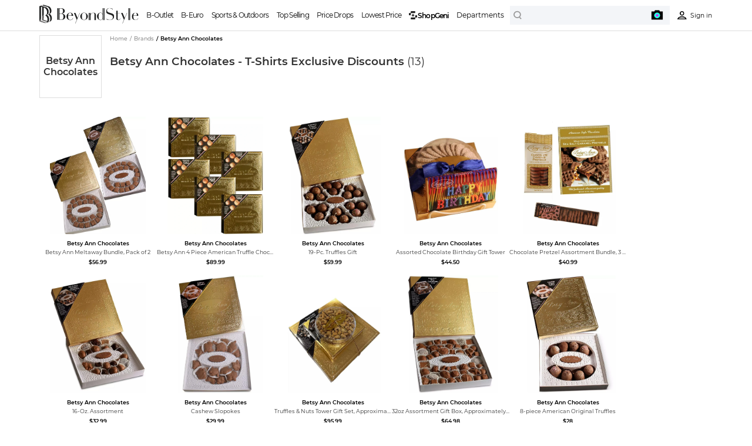

--- FILE ---
content_type: text/html
request_url: https://www.beyondstyle.us/brand/Betsy-Ann-Chocolates
body_size: 70827
content:
<!DOCTYPE html><html lang="en"><head><meta charSet="utf-8"/><meta http-equiv="x-ua-compatible" content="ie=edge"/><meta name="viewport" content="width=device-width, initial-scale=1, shrink-to-fit=no"/><meta name="generator" content="Gatsby 5.14.0"/><meta data-react-helmet="true" charSet="utf-8"/><meta data-react-helmet="true" name="viewport" content="width=device-width, initial-scale=1, maximum-scale=1, viewport-fit=cover"/><meta data-react-helmet="true" name="applicable-device" content="pc,mobile"/><meta data-react-helmet="true" name="description" content="Explore Betsy Ann Chocolates T-Shirts Exclusive Discounts at Beyondstyle.us. Enjoy exclusive discounts, limited-time deals, and flash sales on Betsy Ann Chocolates T-Shirts . Compare price at Beyondstyle across different brands and shop today for marked down T-Shirts and grab unbeatable prices on your favorite Betsy Ann Chocolates T-Shirts !"/><meta data-react-helmet="true" name="keywords" content="designer fashion,luxury brand,fashion clothing"/><meta data-react-helmet="true" name="robots" content="index"/><meta data-react-helmet="true" property="og:title" content="Shop Betsy Ann Chocolates T-Shirts undefined at Beyondstyle.us – Exclusive Discounts, Flash Deals, and Limited-Time Price Cuts on Betsy Ann Chocolates Products. Find Special Offers, Bargains, Marked Down Betsy Ann Chocolates Items,  Betsy Ann Chocolates price comparison and the Best Savings for Betsy Ann Chocolates T-Shirts Now!"/><meta data-react-helmet="true" property="og:description" content="Explore Betsy Ann Chocolates T-Shirts Exclusive Discounts at Beyondstyle.us. Enjoy exclusive discounts, limited-time deals, and flash sales on Betsy Ann Chocolates T-Shirts . Compare price at Beyondstyle across different brands and shop today for marked down T-Shirts and grab unbeatable prices on your favorite Betsy Ann Chocolates T-Shirts !"/><meta data-react-helmet="true" property="twitter:title" content="Shop Betsy Ann Chocolates T-Shirts undefined at Beyondstyle.us – Exclusive Discounts, Flash Deals, and Limited-Time Price Cuts on Betsy Ann Chocolates Products. Find Special Offers, Bargains, Marked Down Betsy Ann Chocolates Items,  Betsy Ann Chocolates price comparison and the Best Savings for Betsy Ann Chocolates T-Shirts Now!"/><meta data-react-helmet="true" property="twitter:site" content="@beyondstyleus"/><meta data-react-helmet="true" property="twitter:description" content="Explore Betsy Ann Chocolates T-Shirts Exclusive Discounts at Beyondstyle.us. Enjoy exclusive discounts, limited-time deals, and flash sales on Betsy Ann Chocolates T-Shirts . Compare price at Beyondstyle across different brands and shop today for marked down T-Shirts and grab unbeatable prices on your favorite Betsy Ann Chocolates T-Shirts !"/><meta data-react-helmet="true" name="og:site_name" property="og:site_name" content="BeyondStyle"/><meta data-react-helmet="true" name="og:type" property="og:type" content="website"/><meta data-react-helmet="true" name="og:author" property="og:author" content="BorderX Lab"/><meta data-react-helmet="true" name="og:url" property="og:url" content="https://www.beyondstyle.us/brand/Betsy-Ann-Chocolates/"/><meta data-react-helmet="true" property="twitter:card" content="summary"/><style data-href="/component---src-pages-brand-collection-index-tsx.b3c2f33c87cf700815c4.css" data-identity="gatsby-global-css">.subscribe-action{align-items:center;cursor:pointer;display:flex;flex-direction:column;justify-content:center}.subscribe-action-icon-wrapper{position:relative}.subscribe-action-icon-wrapper .subscribe-action-icon{height:100%;left:0;object-fit:contain;position:absolute;top:0;transition:opacity .2s;width:100%}.subscribe-main{animation:fade .25s forwards;background-color:#fff;border-radius:0;box-shadow:none;left:50%;overflow:hidden;position:fixed;top:50%;transform:translate(-50%,-50%);z-index:9999999}.subscribe-main .submit-action-text{white-space:nowrap}.subscribe-main .error-msg{color:#d27d3f}.subscribe-container-mask{animation:fade .25s forwards;background-color:rgba(0,0,0,.2);height:100%;left:0;opacity:0;position:fixed;top:0;width:100%;z-index:999999}.result-container{align-items:center;background-color:#fff;display:flex;left:50%;position:fixed;transform:translateX(-50%);z-index:10000}.result-container .result-text{flex:1 0;text-align:center}@media(min-width:960px){.subscribe-action{height:.375rem;width:.4166666667rem}.subscribe-action-icon-wrapper{height:.125rem;width:.125rem}.subscribe-action .submit-action-text{font-size:.0625rem;margin-top:.0208333333rem}.subscribe-main{height:1.6458333333rem;width:2.3958333333rem}.subscribe-main .subscribe-form{box-sizing:border-box;display:flex;flex-direction:column;height:100%;padding:.3072916667rem .15625rem 0;position:relative;width:100%}.subscribe-main .subscribe-form .title{font-family:Montserrat-SemiBold;font-size:.1041666667rem;font-weight:700;line-height:.125rem;width:1.2552083333rem}.subscribe-main .subscribe-form .error-msg{font-size:.0833333333rem;height:.1041666667rem;line-height:.1041666667rem;margin-top:.078125rem}.subscribe-main .subscribe-form input{background:#f3f5f8;border:.0052083333rem solid #ddd;color:#000;font-family:Montserrat-Regular;font-size:.0833333333rem;height:.2604166667rem;margin-top:.0208333333rem;outline:none;padding:0 .1041666667rem}.subscribe-main .subscribe-form input::-webkit-input-placeholder{color:#999}.subscribe-main .subscribe-form input.error{border-bottom:.015625rem solid #d27d3f}.subscribe-main .subscribe-form button{background:#000;border:none;color:#fff;font-family:Montserrat-SemiBold;font-size:.09375rem;height:.2604166667rem;margin-top:.1041666667rem}.subscribe-main .subscribe-form .subscribe-icon{height:.5rem;position:absolute;right:.125rem;top:.125rem;width:.6875rem}.subscribe-main .subscribe-form .close-icon{cursor:pointer;height:.125rem;position:absolute;right:.0208333333rem;top:.0208333333rem;width:.125rem}.result-container{box-shadow:0 0 .15625rem 0 rgba(0,0,0,.102);max-width:50%;padding:.1770833333rem .15625rem;top:1.71875rem}.result-container .success-icon{height:.1041666667rem;margin-right:.0520833333rem;width:.1041666667rem}.result-container .result-text{font-family:Montserrat-SemiBold;font-size:.0833333333rem;font-weight:600;line-height:.1145833333rem;word-break:break-word}}@media(max-width:960px){.subscribe-action{height:1.3066666667rem;width:auto}.subscribe-action-icon-wrapper{height:.5866666667rem;width:.5866666667rem}.subscribe-action .submit-action-text{color:#000;font-size:.32rem;line-height:.2933333333rem;margin-top:.1333333333rem;transform:scale(.8333);transform-origin:top center}.subscribe-main{height:5.7333333333rem;width:8.1333333333rem}.subscribe-main .subscribe-form{box-sizing:border-box;display:flex;flex-direction:column;height:100%;padding:.8666666667rem .4rem 0;position:relative;width:100%}.subscribe-main .subscribe-form .title{font-family:Montserrat-SemiBold;font-size:.4rem;font-weight:700;line-height:.4933333333rem;width:5.3333333333rem}.subscribe-main .subscribe-form .error-msg{font-size:.32rem;height:.3866666667rem;line-height:.3866666667rem;margin-top:.2133333333rem}.subscribe-main .subscribe-form input{background:#f3f5f8;border:none;color:#000;font-family:Montserrat-Regular;font-size:.32rem;height:1.0666666667rem;margin-top:.0533333333rem;outline:none;padding:0 .4rem}.subscribe-main .subscribe-form input::-webkit-input-placeholder{color:#999;font-family:Montserrat-Regular}.subscribe-main .subscribe-form input.error{border-bottom:.04rem solid #d27d3f}.subscribe-main .subscribe-form button{background:#000;border:none;color:#fff;font-family:Montserrat-SemiBold;font-size:.3733333333rem;height:1.0666666667rem;margin-top:.4rem}.subscribe-main .subscribe-form .subscribe-icon{height:1.28rem;position:absolute;right:.4rem;top:.6666666667rem;width:1.76rem}.subscribe-main .subscribe-form .close-icon{height:.5866666667rem;position:absolute;right:.1333333333rem;top:.1333333333rem;width:.5866666667rem}.result-container{box-shadow:0 0 .6rem 0 rgba(0,0,0,.102);max-width:90%;padding:.64rem .4rem;top:8.4rem}.result-container .success-icon{height:.5333333333rem;margin-right:.16rem;width:.5333333333rem}.result-container .result-text{flex-shrink:0;font-family:Montserrat-SemiBold;font-size:.3733333333rem;font-weight:600;line-height:.52rem;overflow:hidden;text-overflow:ellipsis;white-space:nowrap}}@keyframes fade{0%{opacity:0}to{opacity:1}}@media(max-width:960px){.index-module--breadcrumb-wrapper--8b595{display:block}.index-module--category-step--0d115{height:.4rem;line-height:.4rem;margin:0 0 .1333333333rem;padding:0 .4rem;width:100%}.index-module--category-step--0d115,.index-module--category-step--0d115 ol{box-sizing:border-box;overflow:hidden;text-overflow:ellipsis;white-space:nowrap}.index-module--category-step--0d115 ol{display:block;margin-block-end:0;margin-block-start:0;padding-inline-start:0}.index-module--category-step-item--a0461{color:#666;display:inline;font-family:Montserrat-Regular;font-size:.2933333333rem;font-weight:400;white-space:nowrap}.index-module--category-step-item--a0461 a{color:#666}.index-module--category-step-item--a0461 div,.index-module--category-step-item--a0461 h1{display:inline}.index-module--category-step-item-slash--b1695{margin:0 .1333333333rem}.index-module--category-step-item--a0461:last-child{color:#000;font-family:Montserrat-SemiBold;font-weight:600;max-width:6.3866666667rem}.index-module--category-step-item--a0461:last-child .index-module--step-text--a1d6b{overflow:hidden;text-overflow:ellipsis;white-space:nowrap}.index-module--category-step-item--a0461:last-child .index-module--step-text--a1d6b .index-module--step-title--734d8{color:#000;font-family:Montserrat-SemiBold;font-size:.2933333333rem;font-weight:600;margin:0;padding:0}.index-module--category-step-item--a0461:last-child a{color:#000}.index-module--category-total--dcf08{color:#666;font-family:Montserrat-Regular;font-size:.2933333333rem;font-weight:400;height:.36rem;line-height:.36rem;margin-bottom:.4rem;padding-left:.4rem}}@media(min-width:960px){.index-module--breadcrumb-wrapper--8b595{align-items:center;display:flex;left:2.4322916667rem;padding-left:.2604166667rem;position:absolute;top:.2604166667rem;z-index:1}.index-module--category-step--0d115{align-items:center;display:flex;height:.2083333333rem;justify-content:flex-start;margin-right:.0729166667rem;overflow:hidden}.index-module--category-step--0d115 ol{box-sizing:border-box;display:block;margin-block-end:0;margin-block-start:0;overflow:hidden;padding-inline-start:0;text-overflow:ellipsis;white-space:nowrap}.index-module--category-step--0d115 ol .index-module--category-step-item--a0461{align-items:center;color:#666;cursor:pointer;display:inline-flex;flex-wrap:nowrap;font-family:Montserrat-Regular;font-size:.0729166667rem;font-weight:400;justify-content:flex-start;line-height:.2083333333rem;overflow:hidden;white-space:nowrap}.index-module--category-step--0d115 ol .index-module--category-step-item--a0461:last-child{color:#000;font-family:Montserrat-SemiBold;font-weight:500;max-width:2.4947916667rem}.index-module--category-step--0d115 ol .index-module--category-step-item--a0461:last-child .index-module--step-text--a1d6b{display:inline-block;overflow:hidden;text-overflow:ellipsis;white-space:nowrap}.index-module--category-step--0d115 ol .index-module--category-step-item--a0461:last-child .index-module--step-text--a1d6b .index-module--step-title--734d8{cursor:auto;font-family:Montserrat-SemiBold;font-size:.0729166667rem;font-weight:500;margin:0;padding:0}.index-module--category-step--0d115 ol .index-module--category-step-item--a0461:last-child a{color:#000}.index-module--category-step--0d115 ol li{display:inline-block}.index-module--category-step--0d115 ol li a{align-items:center;color:#666;display:inline-flex}.index-module--category-step--0d115 ol li .index-module--category-step-item-slash--b1695{display:inline-block;margin:0 .03125rem}.index-module--category-total--dcf08{color:#666;flex-shrink:0;font-family:Montserrat-Regular;font-size:.0729166667rem;font-weight:400;height:.2083333333rem;line-height:.2083333333rem}}.b-page{position:relative}.brand-section{box-sizing:border-box}.products-wrapper{display:flex;flex-wrap:wrap}@media(min-width:960px){.b-page-title{color:#000;display:flex;font-size:.1458333333rem;gap:.0520833333rem;left:2.4322916667rem;padding-left:.2604166667rem;position:absolute;top:.4166666667rem;z-index:1}.b-page-title,.b-page-title h1{font-family:Montserrat-SemiBold;margin:0}.b-page-title h1{display:inline-block;font-size:.1354166667rem;line-height:.1666666667rem;max-width:4.1666666667rem;overflow:hidden;text-overflow:ellipsis;white-space:nowrap}.b-page-title span{font-family:Montserrat-Regular;font-size:.1041666667rem;line-height:.1666666667rem;text-align:center}.s-breadcrumb{left:2.4322916667rem;top:.0520833333rem}#category_left,#category_right{padding-top:.4166666667rem}.brand-section{padding:0 .5208333333rem}.products-wrapper{gap:0 .2864583333rem;margin-top:.125rem}.brand-section .readmore-footer{margin-top:.1666666667rem;padding-left:0;padding-right:0}}@media(max-width:960px){.b-page-title{color:#000;padding:0 .4rem;position:absolute;top:.4rem}.b-page-title h1{word-wrap:break-word;font-family:Montserrat-SemiBold;font-size:.3733333333rem;margin:0}.b-page-title h1,.b-page-title span{display:inline;line-height:.5333333333rem}.b-page-title span{font-family:Montserrat-Regular;font-size:.32rem;padding-left:.1333333333rem;text-align:center;white-space:nowrap}.s-breadcrumb{margin-bottom:1.3333333333rem}.products-wrapper{box-sizing:border-box;justify-content:space-between;margin-top:.2133333333rem;padding:0 .4rem}.products-wrapper a{margin-bottom:.5333333333rem}.brand-section .readmore-footer{margin-top:.4266666667rem}.searchListPc-module--p-category-pc--a6e9f{display:none}}@media(min-width:960px){.searchListPc-module--p-category-pc--a6e9f{display:block}.searchListPc-module--p-category-pc--a6e9f .searchListPc-module--p-category-pc-main--53577{display:flex;padding:0 .5208333333rem 0 2.4322916667rem}.searchListPc-module--p-category-pc--a6e9f .searchListPc-module--p-category-pc-main--53577 .searchListPc-module--p-category-pc-left--17f5c{bottom:0;height:100%;left:.5729166667rem;overflow:hidden scroll;padding-bottom:.2604166667rem;padding-left:.0520833333rem;padding-top:.2604166667rem;position:fixed;top:.4166666667rem;width:1.9114583333rem;z-index:1}.searchListPc-module--p-category-pc--a6e9f .searchListPc-module--p-category-pc-main--53577 .searchListPc-module--p-category-pc-right--fcb59{margin-left:.2604166667rem;min-height:80vh;padding-top:.2604166667rem;position:relative;width:100%}.searchListPc-module--p-category-pc--a6e9f .searchListPc-module--p-category-pc-main--53577 .searchListPc-module--p-category-pc-right--fcb59 .searchListPc-module--p-category-pc-right-top--a8165{align-items:flex-start;display:flex;justify-content:space-between;margin-bottom:.1354166667rem;width:100%}.searchListPc-module--p-category-pc--a6e9f .searchListPc-module--p-category-pc-main--53577 .searchListPc-module--p-category-pc-right--fcb59 .searchListPc-module--p-category-pc-right-top--a8165>:first-child{width:4.1666666667rem}.searchListPc-module--p-category-pc--a6e9f .searchListPc-module--p-category-pc-main--53577 .searchListPc-module--p-category-pc-right--fcb59 .searchListPc-module--p-category-step--72c93{align-items:center;display:flex}.searchListPc-module--p-category-pc--a6e9f .searchListPc-module--p-category-pc-main--53577 .searchListPc-module--p-category-pc-right--fcb59 .searchListPc-module--category-step--10baf{align-items:center;display:flex;height:.2083333333rem;justify-content:flex-start;margin-right:.0729166667rem;overflow:hidden}.searchListPc-module--p-category-pc--a6e9f .searchListPc-module--p-category-pc-main--53577 .searchListPc-module--p-category-pc-right--fcb59 .searchListPc-module--category-step--10baf ol{box-sizing:border-box;display:block;margin-block-end:0;margin-block-start:0;overflow:hidden;padding-inline-start:0;text-overflow:ellipsis;white-space:nowrap}.searchListPc-module--p-category-pc--a6e9f .searchListPc-module--p-category-pc-main--53577 .searchListPc-module--p-category-pc-right--fcb59 .searchListPc-module--category-step--10baf ol .searchListPc-module--category-step-item--abe56{align-items:center;color:#666;cursor:pointer;display:inline-flex;flex-wrap:nowrap;font-family:Montserrat-Regular;font-size:.0729166667rem;font-weight:400;justify-content:flex-start;line-height:.2083333333rem;overflow:hidden;white-space:nowrap}.searchListPc-module--p-category-pc--a6e9f .searchListPc-module--p-category-pc-main--53577 .searchListPc-module--p-category-pc-right--fcb59 .searchListPc-module--category-step--10baf ol .searchListPc-module--category-step-item--abe56:last-child{color:#000;font-family:Montserrat-SemiBold;font-weight:500;max-width:2.4947916667rem}.searchListPc-module--p-category-pc--a6e9f .searchListPc-module--p-category-pc-main--53577 .searchListPc-module--p-category-pc-right--fcb59 .searchListPc-module--category-step--10baf ol .searchListPc-module--category-step-item--abe56:last-child .searchListPc-module--step-text--99f71{display:inline-block;overflow:hidden;text-overflow:ellipsis;white-space:nowrap}.searchListPc-module--p-category-pc--a6e9f .searchListPc-module--p-category-pc-main--53577 .searchListPc-module--p-category-pc-right--fcb59 .searchListPc-module--category-step--10baf ol .searchListPc-module--category-step-item--abe56:last-child .searchListPc-module--step-text--99f71 .searchListPc-module--step-title--30fbe{cursor:auto;font-family:Montserrat-SemiBold;font-size:.0729166667rem;font-weight:500;margin:0;padding:0}.searchListPc-module--p-category-pc--a6e9f .searchListPc-module--p-category-pc-main--53577 .searchListPc-module--p-category-pc-right--fcb59 .searchListPc-module--category-step--10baf ol .searchListPc-module--category-step-item--abe56:last-child a{color:#000}.searchListPc-module--p-category-pc--a6e9f .searchListPc-module--p-category-pc-main--53577 .searchListPc-module--p-category-pc-right--fcb59 .searchListPc-module--category-step--10baf ol li{display:inline-block}.searchListPc-module--p-category-pc--a6e9f .searchListPc-module--p-category-pc-main--53577 .searchListPc-module--p-category-pc-right--fcb59 .searchListPc-module--category-step--10baf ol li a{align-items:center;color:#666;display:inline-flex}.searchListPc-module--p-category-pc--a6e9f .searchListPc-module--p-category-pc-main--53577 .searchListPc-module--p-category-pc-right--fcb59 .searchListPc-module--category-step--10baf ol li .searchListPc-module--category-step-item-slash--759e1{display:inline-block;margin:0 .03125rem}.searchListPc-module--p-category-pc--a6e9f .searchListPc-module--p-category-pc-main--53577 .searchListPc-module--p-category-pc-right--fcb59 .searchListPc-module--product-wrap--8bd99{display:flex;flex-wrap:wrap;gap:0 .0520833333rem;justify-content:flex-start;margin-bottom:.0833333333rem;padding:0}}@media(max-width:960px){.filterBy-module--filter-by-part--ed1cb{margin-bottom:.8rem}.filterBy-module--filter-by-part--ed1cb .filterBy-module--filter-by-part-title--5fe6b{color:#000;font-family:Montserrat-SemiBold;font-size:.32rem;font-weight:600;height:.3866666667rem;letter-spacing:0;line-height:.3866666667rem;margin-bottom:.5333333333rem}.filterBy-module--filter-by-part--ed1cb .filterBy-module--filter-by-items--207ee{align-items:center;color:#000;display:flex;font-family:Montserrat-Regular;font-size:.32rem;font-weight:400;height:.3866666667rem;justify-content:space-between;letter-spacing:0;line-height:.3866666667rem;margin-top:.5333333333rem}.filterBy-module--filter-by-part--ed1cb .filterBy-module--filter-by-items--207ee img{height:.32rem;width:.32rem}.filterBy-module--filter-by-part--ed1cb .filterBy-module--filter-by-clear--7d05b{display:none}.filterBy-module--filter-by-part--ed1cb .filterBy-module--active-price--c781b{padding-left:.4rem}.filterBy-module--filter-by-part--ed1cb .filterBy-module--active-price--c781b .filterBy-module--department-item--e2436,.filterBy-module--filter-by-part--ed1cb .filterBy-module--active-price--c781b .filterBy-module--price-item--c42b3{align-items:center;color:#000;display:flex;font-family:Montserrat-Regular;font-size:.32rem;font-weight:400;height:.3866666667rem;justify-content:flex-start;letter-spacing:0;line-height:.3866666667rem;margin-top:.5333333333rem}.filterBy-module--filter-by-part--ed1cb .filterBy-module--active-price--c781b .filterBy-module--department-item--e2436 img,.filterBy-module--filter-by-part--ed1cb .filterBy-module--active-price--c781b .filterBy-module--price-item--c42b3 img{height:.32rem;margin-right:.1866666667rem;width:.32rem}.filterBy-module--filter-by-part--ed1cb .filterBy-module--active-price--c781b .filterBy-module--department-item--e2436{align-items:center;justify-content:space-between;margin-top:.5333333333rem}.filterBy-module--filter-by-part--ed1cb .filterBy-module--active-price--c781b .filterBy-module--department-item--e2436 .filterBy-module--price-item--c42b3{margin-top:0}.filterBy-module--filter-by-part--ed1cb .filterBy-module--active-price--c781b .filterBy-module--department-item--e2436>img{height:.32rem;margin-right:0;width:.32rem}.filterBy-module--filter-by-part--ed1cb .filterBy-module--child-select--5f504{display:block}.filterBy-module--filter-by-part--ed1cb .filterBy-module--child-no-select--6d3e7{display:none}}@media(min-width:960px){.filterBy-module--filter-by-part--ed1cb{margin-bottom:.3125rem}.filterBy-module--filter-by-part--ed1cb .filterBy-module--filter-by-part-title--5fe6b{border-bottom:1px solid #ddd;color:#000;font-family:Montserrat-SemiBold;font-size:.09375rem;font-weight:500;height:.234375rem;letter-spacing:0;line-height:.234375rem;margin-bottom:.1041666667rem}.filterBy-module--filter-by-part--ed1cb .filterBy-module--filter-by-items--207ee,.filterBy-module--filter-by-part--ed1cb .filterBy-module--filter-by-items-active--d4ffd{align-items:center;color:#000;cursor:pointer;display:flex;font-family:Montserrat-SemiBold;font-size:.0729166667rem;font-weight:500;height:.1510416667rem;justify-content:space-between;letter-spacing:0;line-height:.1510416667rem;margin-top:.1041666667rem;width:1.859375rem}.filterBy-module--filter-by-part--ed1cb .filterBy-module--filter-by-items--207ee img,.filterBy-module--filter-by-part--ed1cb .filterBy-module--filter-by-items-active--d4ffd img{height:.0729166667rem;width:.0729166667rem}.filterBy-module--filter-by-part--ed1cb .filterBy-module--filter-by-items-active--d4ffd{background:#000;box-sizing:content-box;color:#fff;padding-left:.0520833333rem;transform:translateX(-.0520833333rem)}.filterBy-module--filter-by-part--ed1cb .filterBy-module--filter-by-clear--7d05b{color:#000;cursor:pointer;font-family:Montserrat-Regular;font-size:.0729166667rem;font-weight:400;height:.09375rem;letter-spacing:0;line-height:.09375rem;margin-top:.0520833333rem;text-decoration:underline}.filterBy-module--filter-by-part--ed1cb .filterBy-module--active-price--c781b{padding-left:.15625rem}.filterBy-module--filter-by-part--ed1cb .filterBy-module--active-price--c781b .filterBy-module--department-item--e2436,.filterBy-module--filter-by-part--ed1cb .filterBy-module--active-price--c781b .filterBy-module--price-item--c42b3{align-items:center;color:#000;display:flex;font-family:Montserrat-Regular;font-size:.0729166667rem;font-weight:400;height:.1510416667rem;justify-content:flex-start;letter-spacing:0;line-height:.1510416667rem;margin-top:.0729166667rem}.filterBy-module--filter-by-part--ed1cb .filterBy-module--active-price--c781b .filterBy-module--department-item--e2436 img,.filterBy-module--filter-by-part--ed1cb .filterBy-module--active-price--c781b .filterBy-module--price-item--c42b3 img{height:.0729166667rem;margin-right:.0625rem;width:.0729166667rem}.filterBy-module--filter-by-part--ed1cb .filterBy-module--active-price--c781b .filterBy-module--department-item--e2436{align-items:center;justify-content:space-between;margin-top:.0729166667rem}.filterBy-module--filter-by-part--ed1cb .filterBy-module--active-price--c781b .filterBy-module--department-item--e2436 .filterBy-module--price-item--c42b3{cursor:pointer;margin-top:0}.filterBy-module--filter-by-part--ed1cb .filterBy-module--active-price--c781b .filterBy-module--department-item--e2436>img{cursor:pointer;height:.0729166667rem;margin-right:0;width:.0729166667rem}.filterBy-module--filter-by-part--ed1cb .filterBy-module--active-price--c781b .filterBy-module--price-item--c42b3{cursor:pointer}.filterBy-module--filter-by-part--ed1cb .filterBy-module--child-select--5f504{display:block}.filterBy-module--filter-by-part--ed1cb .filterBy-module--child-no-select--6d3e7{display:none}}@media(max-width:960px){.brandsMerchants-module--c-filter--754b6{background:#fff;height:auto;overflow-y:overlay;padding:1.4133333333rem .4rem 2rem;position:absolute;right:0;top:0;width:8.9333333333rem}.brandsMerchants-module--c-filter--754b6 .brandsMerchants-module--filter-tit--1e860{align-items:center;color:#000;display:flex;font-family:Montserrat-SemiBold;font-size:.4rem;font-weight:600;height:.5866666667rem;justify-content:space-between;left:.4rem;line-height:.5866666667rem;position:absolute;top:.4rem;width:8rem}.brandsMerchants-module--c-filter--754b6 .brandsMerchants-module--filter-tit--1e860 img{height:.5866666667rem;width:.5866666667rem}.brandsMerchants-module--c-filter--754b6 .brandsMerchants-module--h6t--d903a{color:#000;font-family:Montserrat-SemiBold;font-size:.32rem;font-weight:600;letter-spacing:0;margin-bottom:.2666666667rem}.brandsMerchants-module--c-filter--754b6 .brandsMerchants-module--brand-search--df24e{margin-left:-.4rem}.brandsMerchants-module--c-filter--754b6 .brandsMerchants-module--search-main--78c2b{align-items:center;background:#f3f5f8;display:flex;height:.9066666667rem;justify-content:space-between;margin-bottom:.5333333333rem;width:100%}.brandsMerchants-module--c-filter--754b6 .brandsMerchants-module--search-main--78c2b .brandsMerchants-module--search-input--f8950{--font-size:rem(22);--placeholder-color:#666;padding-left:.32rem}.brandsMerchants-module--c-filter--754b6 .brandsMerchants-module--search-main-pc--39731{display:none}.brandsMerchants-module--c-filter--754b6 .brandsMerchants-module--first--5e5fb{background:#f3f5f8;color:#666;font-family:Montserrat-Regular;font-size:.32rem;font-weight:400;height:.5333333333rem;margin-bottom:.5333333333rem;padding-left:.4rem;width:100%}.brandsMerchants-module--c-filter--754b6 .brandsMerchants-module--m-brand-list-loading--9d098{height:auto;padding-bottom:5.3333333333rem;text-align:center;width:100%}.brandsMerchants-module--c-filter--754b6 .brandsMerchants-module--merchants-items--5317c{height:100vh;overflow-y:scroll}.brandsMerchants-module--c-filter--754b6 .brandsMerchants-module--m-merchan-item--3cc48{align-items:center;display:flex;flex-direction:row;height:.3866666667rem;justify-content:flex-start;margin-bottom:.5333333333rem}.brandsMerchants-module--c-filter--754b6 .brandsMerchants-module--m-merchan-item--3cc48:last-child .brandsMerchants-module--info--23992{border:none}.brandsMerchants-module--c-filter--754b6 .brandsMerchants-module--m-merchan-item--3cc48 .brandsMerchants-module--info--23992{align-items:center;display:flex;flex-direction:row;justify-content:flex-start;line-height:.3866666667rem;width:100%}.brandsMerchants-module--c-filter--754b6 .brandsMerchants-module--m-merchan-item--3cc48 .brandsMerchants-module--info--23992 .brandsMerchants-module--flag--dd972{height:.3466666667rem;margin-right:.1866666667rem;width:.3466666667rem}.brandsMerchants-module--c-filter--754b6 .brandsMerchants-module--m-merchan-item--3cc48 .brandsMerchants-module--info--23992 .brandsMerchants-module--name--dc68e{color:#000;font-family:Montserrat-Regular;font-size:.32rem;font-weight:400;letter-spacing:0}.brandsMerchants-module--c-filter--754b6 .brandsMerchants-module--m-merchan-item--3cc48 .brandsMerchants-module--info--23992 .brandsMerchants-module--country--a5a75,.brandsMerchants-module--c-filter--754b6 .brandsMerchants-module--m-merchan-item--3cc48 .brandsMerchants-module--info--23992 .brandsMerchants-module--logo--4e7f1{display:none}.brandsMerchants-module--c-filter--754b6 .brandsMerchants-module--filter-btns--aa02a{background:#fff;bottom:0;box-shadow:0 0 8px 0 rgba(0,0,0,.06);display:flex;height:1.3333333333rem;justify-content:space-between;padding:.1333333333rem .4rem;position:fixed;right:0;width:8.9333333333rem}.brandsMerchants-module--c-filter--754b6 .brandsMerchants-module--filter-btns--aa02a .brandsMerchants-module--filter-btn--0580b{font-size:.32rem;height:1.0666666667rem;letter-spacing:0;line-height:1.0666666667rem;text-align:center;width:3.9333333333rem}.brandsMerchants-module--c-filter--754b6 .brandsMerchants-module--filter-btns--aa02a .brandsMerchants-module--clear--4ad4a{background:#f3f5f8;color:#000;font-family:Montserrat-Regular;font-weight:400}.brandsMerchants-module--c-filter--754b6 .brandsMerchants-module--filter-btns--aa02a .brandsMerchants-module--apply--d7c14{background:#000;color:#fff;font-family:Montserrat-SemiBold;font-weight:600}.brandsMerchants-module--c-filter--754b6 .brandsMerchants-module--filter-btns-focus--24ae9{width:100%}.brandsMerchants-module--c-filter--754b6 .brandsMerchants-module--filter-close-bg--6023b{display:none}.brandsMerchants-module--focus--23256{width:10rem}.brandsMerchants-module--focus--23256 .brandsMerchants-module--filter-tit--1e860{width:9.2rem}}@media(min-width:960px){.brandsMerchants-module--c-filter--754b6{background:#fff;height:100vh;left:0;padding:.7291666667rem .2083333333rem 0 .7291666667rem;position:absolute;width:5.7291666667rem}.brandsMerchants-module--c-filter--754b6 .brandsMerchants-module--c-filter-main--c1849{width:4.4270833333rem}.brandsMerchants-module--c-filter--754b6 .brandsMerchants-module--filter-tit--1e860{display:none}.brandsMerchants-module--c-filter--754b6 .brandsMerchants-module--h6t--d903a{color:#000;font-family:Montserrat-SemiBold;font-size:.1458333333rem;left:3.0208333333rem;margin-bottom:.4166666667rem;position:fixed;top:.625rem}.brandsMerchants-module--c-filter--754b6 .brandsMerchants-module--search-main--78c2b{display:none}.brandsMerchants-module--c-filter--754b6 .brandsMerchants-module--search-main-pc--39731{align-items:center;background:#fff;border-bottom:1px solid #000;cursor:pointer;display:flex;font-weight:400;height:.1770833333rem;justify-content:space-between;left:6.5rem;margin-bottom:.2083333333rem;position:fixed;top:.6302083333rem;width:1.6145833333rem}.brandsMerchants-module--c-filter--754b6 .brandsMerchants-module--search-main-pc--39731 .brandsMerchants-module--search-input--f8950{--font-size:rem(16,lg);--placeholder-color:#666;font-family:Montserrat-Regular;font-weight:400;letter-spacing:0;padding-left:0;text-align:left}.brandsMerchants-module--c-filter--754b6 .brandsMerchants-module--search-main-pc--39731 .brandsMerchants-module--adm-input--78110{--font-size:rem(16,lg);--placeholder-color:color:#666;font-family:Montserrat-Regular;font-weight:400;padding-left:0;text-align:left}.brandsMerchants-module--c-filter--754b6 .brandsMerchants-module--search-main-pc--39731 .brandsMerchants-module--filter-search-icon--49a8e{height:.1666666667rem;width:.1666666667rem}.brandsMerchants-module--c-filter--754b6 .brandsMerchants-module--first--5e5fb{background:#f3f5f8;background:none;color:#666;font-family:Montserrat-Regular;font-size:.0729166667rem;font-weight:400;height:.09375rem;line-height:.09375rem;margin-bottom:.2083333333rem;margin-top:.3125rem;padding-left:0;padding-right:.5677083333rem;position:relative;text-align:center}.brandsMerchants-module--c-filter--754b6 .brandsMerchants-module--first--5e5fb:after,.brandsMerchants-module--c-filter--754b6 .brandsMerchants-module--first--5e5fb:before{background-color:#ddd;content:"";display:block;height:1px;position:absolute;top:50%;transform:translateY(-50%);width:1.9791666667rem}.brandsMerchants-module--c-filter--754b6 .brandsMerchants-module--merchant-first--a0e4a{height:0;margin:0;padding:0;visibility:hidden;width:0}.brandsMerchants-module--c-filter--754b6 .brandsMerchants-module--first--5e5fb:before{left:0}.brandsMerchants-module--c-filter--754b6 .brandsMerchants-module--first--5e5fb:after{right:.5677083333rem}.brandsMerchants-module--c-filter--754b6 .brandsMerchants-module--first--5e5fb:first-child{margin-bottom:.125rem;margin-top:.0625rem}.brandsMerchants-module--c-filter--754b6 .brandsMerchants-module--m-brand-list-loading--9d098{height:auto;margin-left:-.3802083333rem;text-align:center;width:100%}.brandsMerchants-module--c-filter--754b6 .brandsMerchants-module--m-brand-list-empty--2420e{color:#333;font-family:PingFangSC-Medium;font-size:.0729166667rem;line-height:.1458333333rem;margin-top:20%;text-align:center}.brandsMerchants-module--c-filter--754b6 .brandsMerchants-module--m-brand-list-empty--2420e img{height:.5989583333rem;margin-bottom:.0833333333rem;width:.5989583333rem}.brandsMerchants-module--c-filter--754b6 .brandsMerchants-module--merchants-items--5317c{display:flex;flex-wrap:wrap;gap:.15625rem 0;height:calc(100vh - 1.25rem);left:3.3333333333rem;overflow-y:scroll;padding-top:.2083333333rem;position:fixed;top:1.3020833333rem;width:4.8958333333rem}.brandsMerchants-module--c-filter--754b6 .brandsMerchants-module--m-merchan-item--3cc48{align-items:center;display:flex;flex-direction:row;height:auto;height:.25rem;justify-content:flex-start;width:calc(50% - .07813rem)}.brandsMerchants-module--c-filter--754b6 .brandsMerchants-module--m-merchan-item--3cc48:last-child .brandsMerchants-module--info--23992{border:none}.brandsMerchants-module--c-filter--754b6 .brandsMerchants-module--m-merchan-item--3cc48 .brandsMerchants-module--info--23992{align-items:center;display:flex;flex-direction:row;justify-content:flex-start;line-height:.1510416667rem;width:100%}.brandsMerchants-module--c-filter--754b6 .brandsMerchants-module--m-merchan-item--3cc48 .brandsMerchants-module--info--23992 .brandsMerchants-module--flag--dd972{cursor:pointer;display:block;height:.0729166667rem;margin-right:.0625rem;width:.0729166667rem}.brandsMerchants-module--c-filter--754b6 .brandsMerchants-module--m-merchan-item--3cc48 .brandsMerchants-module--info--23992 .brandsMerchants-module--logo--4e7f1{border-radius:.25rem;display:block;height:.25rem;margin-right:.1041666667rem;width:.25rem}.brandsMerchants-module--c-filter--754b6 .brandsMerchants-module--m-merchan-item--3cc48 .brandsMerchants-module--info--23992 .brandsMerchants-module--country--a5a75{display:block;height:.0885416667rem;margin-right:.0520833333rem;width:.125rem}.brandsMerchants-module--c-filter--754b6 .brandsMerchants-module--m-merchan-item--3cc48 .brandsMerchants-module--info--23992 .brandsMerchants-module--name--dc68e{color:#000;font-family:Montserrat-Regular;font-size:.09375rem;font-weight:400;letter-spacing:0}.brandsMerchants-module--c-filter--754b6 .brandsMerchants-module--m-merchan-item--3cc48 .brandsMerchants-module--info--23992 .brandsMerchants-module--brand-name--96295{font-size:.0729166667rem}.brandsMerchants-module--c-filter--754b6 .brandsMerchants-module--filter-btns--aa02a{display:none}.brandsMerchants-module--c-filter--754b6 .brandsMerchants-module--filter-close-bg--6023b{display:block;height:.1875rem;left:8.3854166667rem;position:fixed;top:.46875rem;width:.1875rem}.brandsMerchants-module--c-filter--754b6 .brandsMerchants-module--filter-by-clear--101e9{color:#000;cursor:pointer;font-family:Montserrat-Regular;font-size:.0729166667rem;font-weight:400;height:.09375rem;left:3.0520833333rem;letter-spacing:0;line-height:.09375rem;margin-top:.0520833333rem;position:fixed;text-decoration:underline;top:1.0989583333rem}}@media(max-width:960px){.brand-search .m-list-search-m{padding-left:0;padding-right:0;width:100%}.brand-search .m-list-search-m .search-main{width:100%}}@media(min-width:960px){.brand-search{align-items:center;background:#fff;border-bottom:1px solid #000;display:flex;font-family:Montserrat-Regular;height:.1770833333rem;justify-content:space-between;margin-bottom:.2083333333rem;position:absolute;right:.21875rem;top:.2135416667rem;width:1.6145833333rem}.brand-search .adm-input{--font-size:rem(16,lg);--placeholder-color:#666;font-family:Montserrat-Regular;font-weight:400;padding-left:0;text-align:left}#list-wrap{gap:.0520833333rem 0}}@media(max-width:960px){.m-az-index{position:fixed;right:.1866666667rem;top:55%;transform:translateY(-50%)}.m-az-index .az-index-item{border-radius:50%;color:#333;font-size:.2666666667rem;font-weight:700;height:.32rem;line-height:.32rem;margin-bottom:.0533333333rem;text-align:center;width:.32rem}.m-az-index .az-index-item.active{background-color:#d27d3f;color:#fff}}@media(min-width:960px){.m-az-index{align-items:center;background-color:#fff;display:flex;flex-direction:row;justify-content:center;margin-bottom:.1041666667rem;padding-bottom:.1041666667rem}.m-az-index .az-index-item{color:#666;cursor:pointer;font-family:Montserrat-Regular;font-size:.0729166667rem;margin-right:.1041666667rem;text-align:center}.m-az-index .az-index-item.active{color:#000;font-family:Montserrat-Bold}}@media(max-width:960px){.m-list-search{display:none}.m-list-search-m{flex-direction:row;height:1.3066666667rem;padding:.1333333333rem .4rem .2666666667rem;width:100vw}.m-list-search-m,.m-list-search-m .search-main{align-items:center;display:flex;justify-content:space-between}.m-list-search-m .search-main{background:#f3f5f8;flex:1 1 auto;height:.9066666667rem;position:relative}.m-list-search-m .search-main .search-input{padding-left:.32rem}.m-list-search-m .search-main .search-input input{--font-size:rem(22);--placeholder-color:#666}.m-list-search-m .search-main .search-button{align-items:center;background-color:#f3f5f8;display:flex;height:.9066666667rem;justify-content:center;position:absolute;right:0;top:0;width:.96rem}.m-list-search-m .search-main .search-button img{height:.64rem;width:.64rem}.m-list-search-m .search-main .search-button.focus{background-color:#000}.m-list-search-m .cancel-button{color:#666;flex:0 0 1.3066666667rem;font-size:.32rem;text-align:right}}@media(min-width:960px){.m-list-search-m{display:none}.m-list-search{align-items:center;display:flex;flex-direction:row;height:.2083333333rem;justify-content:space-between;position:relative;width:1.6145833333rem}.m-list-search .search-form{width:100%}.m-list-search .search-input{border-bottom:1px solid #000;height:.2083333333rem;padding-right:.3125rem}.m-list-search .search-input input{--font-size:rem(22,lg);--placeholder-color:#666;color:#000;font-family:Montserrat-Regular}.m-list-search .clear-button{bottom:.0572916667rem;cursor:pointer;height:.0833333333rem;position:absolute;right:.1927083333rem;width:.0833333333rem}.m-list-search .search-button{bottom:.015625rem;cursor:pointer;height:.1666666667rem;position:absolute;right:0;width:.1666666667rem}}@media(max-width:960px){.sortBy-module--filter-by-part--895f5 .sortBy-module--filter-by-part-m--40d9d{display:block}.sortBy-module--filter-by-part--895f5 .sortBy-module--filter-by-part-pc--85d37{display:none}.sortBy-module--filter-by-part--895f5 .sortBy-module--filter-by-part-title--2aae4{color:#000;font-family:Montserrat-SemiBold;font-size:.32rem;font-weight:600;height:.3866666667rem;letter-spacing:0;line-height:.3866666667rem;margin-bottom:.5333333333rem}.sortBy-module--filter-by-part--895f5 .sortBy-module--filter-by-items--487b4{color:#000;font-family:Montserrat-Regular;font-size:.32rem;font-weight:400;height:.3866666667rem;letter-spacing:0;line-height:.3866666667rem;margin-top:.5333333333rem}.sortBy-module--filter-by-part--895f5 .sortBy-module--filter-by-items-selected--46f72{background-image:url([data-uri]);background-position:100%;background-repeat:no-repeat;background-size:.3733333333rem .2933333333rem;font-family:Montserrat-SemiBold;font-weight:600}}@media(min-width:960px){.sortBy-module--filter-by-part--895f5 .sortBy-module--filter-by-part-m--40d9d{display:none}.sortBy-module--filter-by-part--895f5 .sortBy-module--filter-by-part-pc--85d37{align-items:flex-start;display:flex;height:.2083333333rem}.sortBy-module--filter-by-part--895f5 .sortBy-module--filter-by-part-title--2aae4{color:#000;font-family:Montserrat-SemiBold;font-size:.09375rem;font-weight:500;height:.2083333333rem;letter-spacing:0;line-height:.2083333333rem;margin-right:.0625rem}.sortBy-module--filter-by-part--895f5 .sortBy-module--filter-by-part-selected--624fe{border:1px solid #000;color:#000;cursor:pointer;font-family:Montserrat-Regular;font-size:.0729166667rem;height:.2083333333rem;padding:.0572916667rem .0729166667rem;position:relative;width:1.71875rem}.sortBy-module--filter-by-part--895f5 .sortBy-module--filter-by-part-selected--624fe .sortBy-module--filter-bY-icon-down--3205b{height:.046875rem;position:absolute;right:.0729166667rem;top:.0833333333rem;width:.0833333333rem}.sortBy-module--filter-by-part--895f5 .sortBy-module--filter-by-container--912e0{background-color:rgba(0,0,0,.2);cursor:auto;height:100vh;left:0;position:fixed;top:0;width:100vw;z-index:1000}.sortBy-module--filter-by-part--895f5 .sortBy-module--filter-by-main--178a0{background-color:#fff;display:flex;height:auto;padding:.15625rem .1041666667rem;position:absolute;right:.7291666667rem;top:.9427083333rem;width:2.34375rem}.sortBy-module--filter-by-part--895f5 .sortBy-module--filter-by-part-items--77b14{background-color:#fff;border:1px solid #000;cursor:pointer;height:auto;width:1.71875rem}.sortBy-module--filter-by-part--895f5 .sortBy-module--filter-by-part-items--77b14 .sortBy-module--filter-by-selected--2f7b0{background:#f3f5f8;height:.234375rem;line-height:.234375rem;margin-bottom:.0625rem;padding-left:.0729166667rem;position:relative}.sortBy-module--filter-by-part--895f5 .sortBy-module--filter-by-part-items--77b14 .sortBy-module--filter-by-selected--2f7b0 .sortBy-module--filter-bY-icon-down--3205b{height:.046875rem;position:absolute;right:.0729166667rem;top:.0833333333rem;width:.0833333333rem}.sortBy-module--filter-by-part--895f5 .sortBy-module--filter-by-items--487b4{color:#000;font-family:Montserrat-Regular;font-size:.0729166667rem;font-weight:400;height:.21875rem;letter-spacing:0;line-height:.21875rem;padding-left:.2916666667rem}.sortBy-module--filter-by-part--895f5 .sortBy-module--filter-by-items-selected--46f72{background-image:url([data-uri]);background-position:.1041666667rem;background-repeat:no-repeat;background-size:.0833333333rem .0625rem;font-family:Montserrat-SemiBold;font-weight:500}.sortBy-module--filter-by-part--895f5 .sortBy-module--filter-by-items--487b4:last-child{margin-bottom:.0625rem}}@media(max-width:960px){.selectedPart-module--selected-part--8e7d0{color:#000;font-family:Montserrat-SemiBold;font-size:.2666666667rem;font-weight:600;letter-spacing:0;margin-bottom:.5866666667rem}.selectedPart-module--selected-part--8e7d0 .selectedPart-module--selected-part-title--5b980{font-size:.32rem;height:.3866666667rem;line-height:.3866666667rem;margin-bottom:.2666666667rem}.selectedPart-module--selected-part--8e7d0 .selectedPart-module--selected-items--4b748{display:flex;flex-wrap:wrap}.selectedPart-module--selected-part--8e7d0 .selectedPart-module--selected-item--bd07d{align-items:center;background:#f3f5f8;display:flex;justify-content:flex-start;margin-bottom:.2133333333rem;margin-right:.2133333333rem;padding:.2666666667rem}.selectedPart-module--selected-part--8e7d0 .selectedPart-module--selected-item--bd07d>img{height:.2133333333rem;margin-left:.2666666667rem;width:.2133333333rem}.selectedPart-module--selected-part--8e7d0 .selectedPart-module--selected-item-disable--0f83f{background:#f3f5f8;color:#ddd}}@media(min-width:960px){.selectedPart-module--selected-part--8e7d0{color:#000;font-family:Montserrat-SemiBold;font-size:.0729166667rem;font-weight:500;letter-spacing:0;margin-bottom:.2083333333rem}.selectedPart-module--selected-part--8e7d0 .selectedPart-module--selected-part-title--5b980{font-size:.09375rem;height:.1145833333rem;line-height:.1145833333rem;margin-bottom:.0729166667rem}.selectedPart-module--selected-part--8e7d0 .selectedPart-module--selected-items--4b748{display:flex;flex-wrap:wrap}.selectedPart-module--selected-part--8e7d0 .selectedPart-module--selected-item--bd07d{align-items:center;background:#f3f5f8;cursor:pointer;display:flex;justify-content:flex-start;margin-bottom:.0520833333rem;margin-right:.0520833333rem;padding:.0572916667rem .0729166667rem}.selectedPart-module--selected-part--8e7d0 .selectedPart-module--selected-item--bd07d>img{height:.0520833333rem;margin-left:.1041666667rem;width:.0520833333rem}.selectedPart-module--selected-part--8e7d0 .selectedPart-module--selected-item-disable--0f83f{background:#f3f5f8;color:#ddd}}.style-module--legacy-layout--b2d7a{overflow:hidden}@media(min-width:960px){.style-module--legacy-layout-area-content--d6c9a{transform:scale(1.04878)}}@media(max-width:960px){.searchList-module--p-category--81348{display:block}.searchList-module--p-category--81348 .searchList-module--category-step--c6719{box-sizing:border-box;height:.36rem;line-height:.36rem;margin:0 0 .1333333333rem;overflow:hidden;padding:0 .4rem;text-overflow:ellipsis;white-space:nowrap;width:100%}.searchList-module--p-category--81348 .searchList-module--category-step-item--98321{color:#666;display:inline;font-family:Montserrat-Regular;font-size:.2933333333rem;font-weight:400;white-space:nowrap}.searchList-module--p-category--81348 .searchList-module--category-step-item--98321 a{color:#666}.searchList-module--p-category--81348 .searchList-module--category-step-item--98321 div,.searchList-module--p-category--81348 .searchList-module--category-step-item--98321 h1{display:inline}.searchList-module--p-category--81348 .searchList-module--category-step-item-slash--ce394{margin:0 .1333333333rem}.searchList-module--p-category--81348 .searchList-module--category-step-item--98321:last-child{color:#000;font-family:Montserrat-SemiBold;font-weight:600;max-width:6.3866666667rem}.searchList-module--p-category--81348 .searchList-module--category-step-item--98321:last-child .searchList-module--step-text--f82bc{overflow:hidden;text-overflow:ellipsis;white-space:nowrap}.searchList-module--p-category--81348 .searchList-module--category-step-item--98321:last-child .searchList-module--step-text--f82bc .searchList-module--step-title--faa24{color:#000;font-family:Montserrat-SemiBold;font-size:.2933333333rem;font-weight:600;margin:0;padding:0}.searchList-module--p-category--81348 .searchList-module--category-filter--2f370{display:flex;margin-bottom:.4rem;padding-left:.4rem}.searchList-module--p-category--81348 .searchList-module--category-filter--2f370 .searchList-module--category-filter-item--78190{align-items:center;background:#f3f5f8;color:#000;display:flex;font-family:Montserrat-Regular;font-size:.2933333333rem;font-weight:400;height:.8533333333rem;justify-content:center;letter-spacing:0;margin-right:.1333333333rem;width:2rem}.searchList-module--p-category--81348 .searchList-module--category-filter--2f370 .searchList-module--category-filter-item--78190:first-child{width:2.5333333333rem}.searchList-module--p-category--81348 .searchList-module--category-filter--2f370 .searchList-module--category-filter-item--78190:first-child img{height:.2133333333rem;margin-right:.1333333333rem;width:.32rem}.searchList-module--p-category--81348 .searchList-module--category-filter--2f370 .searchList-module--category-filter-item--78190:nth-child(2){width:2.2666666667rem}.searchList-module--p-category--81348 .searchList-module--category-filter--2f370 .searchList-module--category-filter-item-active--d07ce{border:1px solid #000;color:#000;font-family:Montserrat-SemiBold;font-size:.2933333333rem;font-weight:600;letter-spacing:0}.searchList-module--p-category--81348 .searchList-module--product-wrap--e59a4{display:flex;flex-wrap:wrap;justify-content:space-between;margin-bottom:.2133333333rem;padding:0 .4rem}}@media(min-width:960px){.searchList-module--p-category--81348{display:none}}@media(max-width:960px){.filter-module--filter-container--5d6b9{z-index:9999}.filter-module--c-filter--43793{background:#fff;height:100vh;overflow-y:scroll;padding:1.4133333333rem .4rem 4.8rem;position:fixed;right:0;top:0;width:8.9333333333rem}.filter-module--c-filter--43793 .filter-module--filter-tit--f70c0{align-items:center;color:#000;display:flex;font-family:Montserrat-SemiBold;font-size:.4rem;font-weight:600;height:.5866666667rem;justify-content:space-between;left:.4rem;line-height:.5866666667rem;position:absolute;top:.4rem;width:8rem}.filter-module--c-filter--43793 .filter-module--filter-tit--f70c0 img{height:.5866666667rem;width:.5866666667rem}.filter-module--c-filter--43793 .filter-module--filter-btns--9175d{background:#fff;bottom:0;box-shadow:0 0 8px 0 rgba(0,0,0,.06);display:flex;height:1.3333333333rem;justify-content:space-between;padding:.1333333333rem .4rem;position:fixed;right:0;width:8.9333333333rem}.filter-module--c-filter--43793 .filter-module--filter-btns--9175d .filter-module--filter-btn--daeaa{font-size:.32rem;height:1.0666666667rem;letter-spacing:0;line-height:1.0666666667rem;text-align:center;width:3.9333333333rem}.filter-module--c-filter--43793 .filter-module--filter-btns--9175d .filter-module--clear--689bd{background:#f3f5f8;color:#000;font-family:Montserrat-Regular;font-weight:400}.filter-module--c-filter--43793 .filter-module--filter-btns--9175d .filter-module--apply--64c15{background:#000;color:#fff;font-family:Montserrat-SemiBold;font-weight:600}.searchContent-module--more-btn--31b7a{display:none}.searchContent-module--loading--c8a77{align-items:center;display:flex;justify-content:center;width:100%}.searchContent-module--search-content-empty--39766{color:#333;font-family:PingFangSC-Medium;font-size:.4266666667rem;height:10.6666666667rem;line-height:.6rem;margin:auto;padding-top:2.6666666667rem;text-align:center}.searchContent-module--search-content-empty--39766 img{height:3.0666666667rem;margin-bottom:.2133333333rem;width:3.0666666667rem}}@media(min-width:960px){.searchContent-module--loading--c8a77{align-items:center;display:flex;justify-content:center;margin-bottom:.5208333333rem;width:100%}.searchContent-module--search-content-empty--39766{color:#333;font-family:PingFangSC-Medium;font-size:.09375rem;height:4.1666666667rem;line-height:.234375rem;margin:auto;padding-top:.78125rem;position:relative;text-align:center}.searchContent-module--search-content-empty--39766 img{height:.78125rem;width:.78125rem}}.product-module--product-item--3519d figure{margin:0;position:relative}.product-module--product-item--3519d figure .product-module--img--12d3b{left:50%;max-width:100%;object-fit:contain;position:absolute;top:50%;transform:translate(-50%,-50%)}.product-module--product-item--3519d figure .pic-1{opacity:0;transition:opacity .15s ease-out}.product-module--product-item--3519d figure .pic-0{opacity:1;transition:opacity .25s ease-out}.product-module--product-item--3519d dl{margin:0}.product-module--product-item--3519d dt{overflow:hidden;position:absolute;text-indent:-9999px}@media(max-width:960px){.product-module--product-item--3519d{width:4.4933333333rem}.product-module--product-item--3519d figure{height:4.4933333333rem;margin-bottom:.2666666667rem}.product-module--product-item--3519d figure .product-module--img--12d3b{height:4.4933333333rem;width:4.4933333333rem}.product-module--product-item--3519d dd{margin-bottom:.0533333333rem}.product-module--product-item--3519d .product-module--brand--8e92b{color:#000;font-family:Montserrat-SemiBold;font-size:.2666666667rem;font-weight:400;line-height:.32rem;margin:0 0 .08rem}.product-module--product-item--3519d .product-module--name--cce7a{color:#333;font-family:Montserrat-Regular;font-size:.2933333333rem;font-weight:400;line-height:.32rem;margin-bottom:.32rem;margin-top:.0533333333rem;overflow:hidden;text-overflow:ellipsis;white-space:nowrap}.product-module--product-item--3519d .product-module--price-wrap--c7e41{align-items:center;display:flex;flex-direction:row;font-family:Montserrat-SemiBold;justify-content:flex-start}.product-module--product-item--3519d .product-module--price-wrap--c7e41 .product-module--price--e6a00{color:#000;font-size:.32rem;line-height:.3866666667rem}.product-module--product-item--3519d .product-module--price-wrap--c7e41 .product-module--price--e6a00.product-module--red--bf4d3{color:#d71807;font-family:Montserrat-SemiBold}.product-module--product-item--3519d .product-module--price-wrap--c7e41 .product-module--origin-price--cc731{color:#000;font-family:Montserrat-Regular;font-size:.32rem;line-height:.3866666667rem;margin-left:.16rem;text-decoration-line:line-through}.product-module--product-item--3519d .product-module--price-wrap--c7e41 .product-module--pre-loved--f8a9e{background:#e3f2e5;color:#000;font-family:Montserrat-Regular;font-size:.24rem;font-weight:400;letter-spacing:0;margin-left:.1866666667rem;padding:.0266666667rem .08rem}.product-module--merchant-name--abd49{display:none}.product-module--list-loading--a6aa4{color:#999;padding:.4rem 0 .6666666667rem;text-align:center;width:100%}}@media(min-width:960px){.product-module--product-item--3519d{box-sizing:border-box;cursor:pointer;display:flex;flex-direction:column;margin-top:.0625rem;text-align:center;width:1.5625rem}.product-module--product-item--3519d figure{height:1.5625rem;margin-bottom:.0833333333rem}.product-module--product-item--3519d figure .product-module--img--12d3b{height:1.5625rem;width:1.5625rem}.product-module--product-item--3519d figure.product-module--effect--8ac25:hover .pic-1{opacity:1;transition:opacity .25s ease-out}.product-module--product-item--3519d figure.product-module--effect--8ac25:hover .pic-0{opacity:0;transition:opacity .15s ease-out}.product-module--product-item--3519d .product-module--brand--8e92b{color:#000;font-family:Montserrat-SemiBold;font-size:.0729166667rem;font-weight:400;line-height:.09375rem;margin-bottom:.0208333333rem;margin-top:0}.product-module--product-item--3519d .product-module--name--cce7a{color:#333;font-family:Montserrat-Regular;font-size:.0729166667rem;font-weight:400;line-height:.09375rem;margin-bottom:.0416666667rem;margin-top:0;overflow:hidden;text-overflow:ellipsis;white-space:nowrap}.product-module--product-item--3519d .product-module--name--cce7a:hover{text-decoration:underline;text-decoration-color:#000}.product-module--product-item--3519d .product-module--price-wrap--c7e41{align-items:center;display:flex;flex-direction:row;font-family:Montserrat-SemiBold;justify-content:center}.product-module--product-item--3519d .product-module--price-wrap--c7e41 .product-module--price--e6a00{color:#000;font-size:.0729166667rem;line-height:.09375rem}.product-module--product-item--3519d .product-module--price-wrap--c7e41 .product-module--price--e6a00.product-module--red--bf4d3{color:#d71807;font-family:Montserrat-SemiBold}.product-module--product-item--3519d .product-module--price-wrap--c7e41 .product-module--origin-price--cc731{color:#000;font-family:Montserrat-Regular;font-size:.0729166667rem;line-height:.09375rem;margin-left:.0416666667rem;text-decoration-line:line-through}.product-module--product-item--3519d .product-module--price-wrap--c7e41 .product-module--pre-loved--f8a9e{background:#e3f2e5;color:#000;font-family:Montserrat-Regular;font-size:.0520833333rem;font-weight:400;letter-spacing:0;margin-left:.0416666667rem;padding:1px 3px}.product-module--product-item--3519d .product-module--merchant-name--abd49{color:#999;font-family:Montserrat-Regular;font-size:.0729166667rem;font-weight:400}.product-module--list-loading--a6aa4{color:#999;padding:.15625rem 0 .2604166667rem;text-align:center;width:100%}.product-pop-module--product-mask--6dd57{background-color:rgba(0,0,0,.4);height:100vh;left:0;overflow-y:scroll;padding:0 1.25rem .1041666667rem;position:fixed;top:0;width:100vw;z-index:99999}.product-pop-module--product-mask--6dd57 .product-pop-module--product-mask-bg--7a40b{bottom:0;left:0;position:fixed;right:0;top:0;z-index:-1}.product-pop-module--product-mask--6dd57 .product-pop-module--pc-close--7d33a{cursor:pointer;height:.1875rem;position:absolute;right:1.3020833333rem;top:.15625rem;width:.1875rem}}@media(max-width:960px){.swiper-module--product-swiper-pc--95232{display:none}.swiper-module--product-swiper--31886{max-height:11.8133333333rem;position:relative;width:10rem}.swiper-module--product-swiper--31886 .swiper-module--swiper-panel--4705e{background-color:#fff;display:block;height:10rem;width:10rem}.swiper-module--product-swiper--31886 .swiper-module--swiper-panel--4705e .swiper-module--banner-item--3ca1c{align-items:center;display:flex;height:10rem;justify-content:center;width:10rem}.swiper-module--product-swiper--31886 .swiper-module--swiper-panel--4705e .swiper-module--banner-item--3ca1c .swiper-module--banner-img--b11d4{max-height:9.9733333333rem;max-width:9.9733333333rem}.swiper-module--product-swiper--31886 .swiper-module--swiper-process--cc3e7{align-items:center;background:rgba(0,0,0,.2);border-radius:.5333333333rem;bottom:2.08rem;color:#fff;display:flex;font-family:Montserrat-Regular;font-size:.2933333333rem;font-weight:400;height:.5333333333rem;justify-content:center;left:4.4133333333rem;letter-spacing:0;position:absolute;width:1.1733333333rem}.swiper-module--product-swiper--31886 .swiper-module--swiper-select--62932{align-items:center;box-sizing:border-box;display:flex;height:1.8133333333rem;margin-bottom:.4rem;overflow-x:scroll;padding:.2666666667rem 0 0;width:10rem}.swiper-module--product-swiper--31886 .swiper-module--swiper-select--62932 .swiper-module--swiper-select-item--1226e{height:1.1466666667rem;margin-right:.2933333333rem;text-align:center;width:1.2rem}.swiper-module--product-swiper--31886 .swiper-module--swiper-select--62932 .swiper-module--swiper-select-item--1226e.swiper-module--unavailable--b46be{position:relative}.swiper-module--product-swiper--31886 .swiper-module--swiper-select--62932 .swiper-module--swiper-select-item--1226e.swiper-module--unavailable--b46be .swiper-module--swiper-color-img-box--ddfc5:after{background-color:hsla(0,0%,87%,.6);background-image:url('data:image/svg+xml;utf8,<svg xmlns="http://www.w3.org/2000/svg" width="100%" height="100%"><line x1="0" y1="100%" x2="100%" y2="0" stroke="black" stroke-width="1" stroke-opacity="0.5" /></svg>');content:"";height:.56rem;left:50%;position:absolute;top:.04rem;transform:translateX(-50%);width:.56rem}.swiper-module--product-swiper--31886 .swiper-module--swiper-select--62932 .swiper-module--swiper-select-item--1226e .swiper-module--swiper-color-img-box--ddfc5{align-items:center;background:#fff;border:.0266666667rem solid #eee;display:flex;height:.64rem;justify-content:center;margin:0 auto .2133333333rem;width:.64rem}.swiper-module--product-swiper--31886 .swiper-module--swiper-select--62932 .swiper-module--swiper-select-item--1226e .swiper-module--swiper-color-img-box--ddfc5 .swiper-module--swiper-color-img-item--de9b8{display:block;max-height:.56rem;max-width:.56rem}.swiper-module--product-swiper--31886 .swiper-module--swiper-select--62932 .swiper-module--swiper-select-item--1226e .swiper-module--swiper-img-box-current--11187{border:.0266666667rem solid #000}.swiper-module--product-swiper--31886 .swiper-module--swiper-select--62932 .swiper-module--swiper-select-item--1226e .swiper-module--swiper-color-name--ae6a1{color:#666;font-family:Montserrat-Regular;font-size:.24rem;font-weight:400;height:.2933333333rem;line-height:.2933333333rem;overflow:hidden;text-align:center;text-overflow:ellipsis;white-space:nowrap;width:1.2rem}.swiper-module--product-swiper--31886 .swiper-module--swiper-select--62932 .swiper-module--swiper-select-item--1226e:first-child{margin-left:.4rem;margin-right:.4133333333rem;position:relative;width:.96rem}.swiper-module--product-swiper--31886 .swiper-module--swiper-select--62932 .swiper-module--swiper-select-item--1226e:first-child:after{background-color:#eee;content:"";height:.4266666667rem;position:absolute;right:-.2533333333rem;top:.0933333333rem;width:.0266666667rem}.swiper-module--product-swiper--31886 .swiper-module--swiper-select--62932 .swiper-module--swiper-select-item--1226e:first-child .swiper-module--swiper-color-name--ae6a1{width:.96rem}.swiper-module--product-swiper--31886 .swiper-module--swiper-select--62932 .swiper-module--swiper-select-item--1226e:last-child{margin-right:.4rem}}@media(min-width:960px){.swiper-module--product-swiper--31886{display:none}.swiper-module--product-swiper-pc--95232{box-sizing:border-box;display:flex;height:3.8541666667rem;margin-right:.2083333333rem;width:4.375rem}.swiper-module--product-swiper-pc--95232 .swiper-module--swiperSlider--8fb5c{height:3.8541666667rem;margin-right:.1041666667rem;overflow-y:scroll;width:.4166666667rem}.swiper-module--product-swiper-pc--95232 .swiper-module--swiperSlider--8fb5c .swiper-module--swiper-slider-item--5f520{align-items:center;border-bottom:.0208333333rem solid transparent;box-sizing:content-box;cursor:pointer;display:flex;height:.4166666667rem;justify-content:center;margin-bottom:.0520833333rem;width:.4166666667rem}.swiper-module--product-swiper-pc--95232 .swiper-module--swiperSlider--8fb5c .swiper-module--swiper-slider-item--5f520.swiper-module--active--dcb8e{border-bottom:.0208333333rem solid #000}.swiper-module--product-swiper-pc--95232 .swiper-module--swiperSlider--8fb5c .swiper-module--swiper-slider-item--5f520 .swiper-module--slider-item-img--3e7cd{cursor:pointer;display:block;max-height:.4166666667rem;max-width:.4166666667rem}.swiper-module--product-swiper-pc--95232 .swiper-module--swiper-current--ee379{align-items:center;box-sizing:border-box;display:flex;height:3.8541666667rem;justify-content:center;width:3.8541666667rem}.swiper-module--product-swiper-pc--95232 .swiper-module--swiper-current--ee379 .swiper-module--swiper-current-img--3d9de{max-height:3.84375rem;max-width:3.84375rem;object-fit:cover}.swiper-module--product-swiper-pc--95232 .swiper-module--swiper-current--ee379 .swiper-module--swiper-current-img-zoomable--dc33b{cursor:zoom-in}}.adm-swiper{--height:auto;--width:100%;--border-radius:0;--track-padding:0;--slide-size:100%;--track-offset:0%;border-radius:var(--border-radius);display:block;height:var(--height);overflow:hidden;position:relative;width:var(--width);z-index:0}.adm-swiper-track{height:100%;padding:var(--track-padding);white-space:nowrap;width:100%}.adm-swiper-track-allow-touch-move{cursor:grab}.adm-swiper-track-inner{display:flex;flex-wrap:nowrap;height:100%;overflow:visible;position:relative;width:100%}.adm-swiper-slide,.adm-swiper-slide-placeholder{display:block;flex:none;height:100%;position:relative;white-space:unset;width:100%}.adm-swiper-item{display:block;height:100%;white-space:normal;width:100%}.adm-swiper-horizontal .adm-swiper-track-allow-touch-move{touch-action:pan-y}.adm-swiper-horizontal .adm-swiper-indicator{bottom:6px;left:50%;position:absolute;transform:translateX(-50%)}.adm-swiper-horizontal .adm-swiper-track{transform:translateX(var(--track-offset))}.adm-swiper-horizontal .adm-swiper-track-inner{flex-direction:row;width:var(--slide-size)}.adm-swiper-vertical .adm-swiper-track-allow-touch-move{touch-action:pan-x}.adm-swiper-vertical .adm-swiper-indicator{position:absolute;right:6px;top:50%;transform:translateY(-50%)}.adm-swiper-vertical .adm-swiper-track{transform:translateY(var(--track-offset))}.adm-swiper-vertical .adm-swiper-track-inner{flex-direction:column;height:var(--slide-size)}.adm-page-indicator{--dot-color:var(--adm-color-light);--active-dot-color:var(--adm-color-primary);--dot-size:3px;--active-dot-size:13px;--dot-border-radius:1px;--active-dot-border-radius:var(--dot-border-radius);--dot-spacing:3px;display:flex;width:auto}.adm-page-indicator-dot{background:var(--dot-color);border-radius:var(--dot-border-radius);display:block;height:var(--dot-size);width:var(--dot-size)}.adm-page-indicator-dot:last-child{margin-right:0}.adm-page-indicator-dot-active{background:var(--active-dot-color);border-radius:var(--active-dot-border-radius)}.adm-page-indicator-color-white{--dot-color:hsla(0,0%,100%,.5);--active-dot-color:var(--adm-color-text-light-solid)}.adm-page-indicator-horizontal{flex-direction:row}.adm-page-indicator-horizontal .adm-page-indicator-dot{margin-right:var(--dot-spacing)}.adm-page-indicator-horizontal .adm-page-indicator-dot-active{width:var(--active-dot-size)}.adm-page-indicator-vertical{flex-direction:column}.adm-page-indicator-vertical .adm-page-indicator-dot{margin-bottom:var(--dot-spacing)}.adm-page-indicator-vertical .adm-page-indicator-dot-active{height:var(--active-dot-size)}.product-msg-module--price-drop--230a2{align-items:center;color:#000;display:flex}@media(max-width:960px){.product-msg-module--m-articles--2bc63{display:none}.product-msg-module--product-msg--c038b{margin-top:.4rem;padding-left:.4rem}.product-msg-module--product-msg--c038b .product-msg-module--name-section--e5629{margin:0}.product-msg-module--product-msg--c038b .product-msg-module--brand--f10ab{color:#000;font-family:Montserrat-SemiBold;font-size:.3466666667rem;font-weight:500;margin-bottom:.08rem;margin-top:0}.product-msg-module--product-msg--c038b .product-msg-module--brand--f10ab a{color:#000}.product-msg-module--product-msg--c038b .product-msg-module--name--06eeb{color:#666;font-family:Montserrat-Regular;font-size:.2933333333rem;font-weight:400;margin-bottom:.2666666667rem;margin-top:0}.product-msg-module--product-msg--c038b .product-msg-module--category--672a3{display:none}.product-msg-module--product-msg--c038b .product-msg-module--price-block--8433c{align-items:center;color:#666;display:flex;font-family:Montserrat-Regular;font-size:.2933333333rem;font-weight:400}.product-msg-module--product-msg--c038b .product-msg-module--price-block--8433c .product-msg-module--price-box--0a383{align-items:center;display:flex;margin-right:.5333333333rem}.product-msg-module--product-msg--c038b .product-msg-module--price-block--8433c .product-msg-module--price-box--0a383 .product-msg-module--discount-price--b1c60{color:#d71807;font-family:Montserrat-SemiBold;font-size:.4533333333rem;font-weight:500;letter-spacing:0;margin-right:.1333333333rem}.product-msg-module--product-msg--c038b .product-msg-module--price-block--8433c .product-msg-module--price-box--0a383 .product-msg-module--discount-price-black--0296d{color:#000}.product-msg-module--product-msg--c038b .product-msg-module--price-block--8433c .product-msg-module--price-box--0a383 .product-msg-module--original-price--817f8{color:#666;font-family:Montserrat-Regular;font-size:.2933333333rem;font-weight:400;letter-spacing:0;text-decoration:line-through}.product-msg-module--product-msg--c038b .product-msg-module--price-block--8433c .product-msg-module--price-box--0a383 .product-msg-module--lowest-price-desktop--507f1,.product-msg-module--product-msg--c038b .product-msg-module--price-block--8433c .product-msg-module--price-box--0a383 .product-msg-module--lowest-tag-desktop--4e296{display:none}.product-msg-module--product-msg--c038b .product-msg-module--price-block--8433c .product-msg-module--price-box--0a383 .product-msg-module--pre-loved--66eea{background:#e3f2e5;color:#000;font-family:Montserrat-Regular;font-size:.24rem;font-weight:400;letter-spacing:0;margin-left:.1333333333rem;padding:.0266666667rem .08rem}.product-msg-module--product-msg--c038b .product-msg-module--price-block--8433c .product-msg-module--merchant-box--e3845{align-items:center;display:flex}.product-msg-module--product-msg--c038b .product-msg-module--price-block--8433c .product-msg-module--merchant-box--e3845 .product-msg-module--merchant-name--ea6ff{color:#000;font-weight:500;margin-left:.08rem}.product-msg-module--product-msg--c038b .product-msg-module--lowest-tag-mobile--42741{background:#d8ca82;color:#4f3c0b;font-family:Montserrat-SemiBold;font-size:.2666666667rem;font-weight:500;height:.32rem;line-height:.32rem;text-align:center;width:2.2666666667rem}.product-msg-module--product-msg--c038b .product-msg-module--lowest-price-mobile--35074{color:#d71807;font-family:Montserrat-SemiBold;font-size:.32rem;font-weight:400;letter-spacing:0;line-height:.36rem;padding-top:.0266666667rem}.product-msg-module--product-msg--c038b .product-msg-module--total-price-section--a8e54{align-items:center;background:#fef4f4;box-sizing:border-box;display:flex;height:1.0666666667rem;margin-bottom:.2666666667rem;margin-top:.1066666667rem;padding:0 .2133333333rem;width:calc(100% - .4rem)}.product-msg-module--product-msg--c038b .product-msg-module--total-price-section--a8e54 span{color:#000;font-family:Montserrat-Regular;font-size:.2933333333rem;font-weight:400;line-height:.36rem}.product-msg-module--product-msg--c038b .product-msg-module--total-price-section--a8e54 .product-msg-module--total-price-tag--aacf5{color:#d71807;font-family:Montserrat-SemiBold;font-size:.4533333333rem;font-weight:400;line-height:.56rem;padding-left:.0266666667rem;padding-right:.4266666667rem}.product-msg-module--product-msg--c038b .product-msg-module--total-price-section--a8e54 .product-msg-module--shipping-fee-tag--3ffc1{font-family:Montserrat-SemiBold;padding:0 .0266666667rem}.product-msg-module--product-msg--c038b .product-msg-module--total-price-section--a8e54 .product-msg-module--free-shipping-icon--336ff{height:.4266666667rem;margin-right:.0266666667rem;width:.4266666667rem}.product-msg-module--product-msg--c038b .product-msg-module--total-price-section--a8e54 .product-msg-module--free-shipping-text--b91c0{color:#d71807;font-family:Montserrat-Medium}.product-msg-module--product-msg--c038b .product-msg-module--select-size-m--e6378{align-items:center;background:#fff;background-image:url([data-uri]);background-position:8.5866666667rem .4666666667rem;background-repeat:no-repeat;background-size:.32rem .16rem;border:1px solid #000;color:#000;display:flex;font-family:Montserrat-SemiBold;font-size:.32rem;font-weight:500;height:1.0666666667rem;justify-content:flex-start;margin-bottom:.1333333333rem;margin-top:.2666666667rem;padding-left:.32rem;width:9.2rem}.product-msg-module--product-msg--c038b .product-msg-module--select-area-pc--b823a{display:none}.product-msg-module--product-msg--c038b .product-msg-module--shop-now-section--efde9{align-items:end;display:flex;gap:.1333333333rem;margin-top:.1333333333rem;width:9.2rem}.product-msg-module--product-msg--c038b .product-msg-module--shop-now-section--efde9 .product-msg-module--shop-now-wrapper--a2ab4{flex:1 1;height:1.0666666667rem}.product-msg-module--product-msg--c038b .product-msg-module--shop-now-section--efde9 .product-msg-module--shop-now--ee4b3{appearance:none;background:#000;border:none;color:#fff;display:block;font-family:Montserrat-SemiBold;font-size:.3733333333rem;font-weight:500;height:1.0666666667rem;line-height:1.0666666667rem;text-align:center;width:100%}.product-msg-module--product-msg--c038b .product-msg-module--shop-now-section--efde9 .product-msg-module--shop-now--ee4b3.product-msg-module--fixed--21763{animation:product-msg-module--shopSlideIn--22468 .2s ease-out forwards;bottom:0;left:0;position:fixed;z-index:20}.product-msg-module--product-msg--c038b .product-msg-module--shop-now-section--efde9 .product-msg-module--shop-now--ee4b3:not(disabled):hover{background-color:#424242}.product-msg-module--product-msg--c038b .product-msg-module--shop-now-section--efde9 .product-msg-module--shop-now--ee4b3:disabled,.product-msg-module--product-msg--c038b .product-msg-module--shop-now-section--efde9 .product-msg-module--shop-now--ee4b3[disabled]{background:rgba(0,0,0,.3);color:hsla(0,0%,100%,.6)}.product-msg-module--product-msg--c038b .product-msg-module--blove-btn--2c230{align-items:center;border:1px solid #000;cursor:pointer;display:flex;flex:0 0 1.0666666667rem;font-size:.3733333333rem;height:1.0666666667rem;justify-content:center;position:relative;width:1.0666666667rem}.product-msg-module--product-msg--c038b .product-msg-module--blove-btn--2c230 .product-msg-module--blove-icon--03e91{height:.3866666667rem;object-fit:contain;width:.3866666667rem}.product-msg-module--product-msg--c038b .product-msg-module--blove-btn--2c230 .product-msg-module--love-it-close-desktop--d97c6{align-items:center;background-color:#fff;box-shadow:0 .1066666667rem .2666666667rem rgba(0,0,0,.09);display:flex;flex-wrap:nowrap;justify-content:flex-start;min-height:.96rem;padding-left:.2666666667rem;position:absolute;right:0;top:-.9333333333rem;width:auto}.product-msg-module--product-msg--c038b .product-msg-module--blove-btn--2c230 .product-msg-module--love-it-close-desktop--d97c6 .product-msg-module--love-icon--add62{height:.48rem;margin-right:.16rem;object-fit:contain;width:.48rem}.product-msg-module--product-msg--c038b .product-msg-module--blove-btn--2c230 .product-msg-module--love-it-close-desktop--d97c6 span{color:#000;font-family:Montserrat-Regular;font-size:.3733333333rem;font-weight:400;line-height:.48rem;text-align:left;white-space:nowrap}.product-msg-module--product-msg--c038b .product-msg-module--blove-btn--2c230 .product-msg-module--love-it-close-desktop--d97c6 .product-msg-module--love-it-guide--df542{align-items:flex-end;color:#666;display:flex;font-family:Montserrat-Regular;font-size:.2133333333rem;font-weight:400;justify-content:center;text-align:center}.product-msg-module--product-msg--c038b .product-msg-module--blove-btn--2c230 .product-msg-module--love-it-close-desktop--d97c6 .product-msg-module--love-it-guide--df542 span{margin-right:.1333333333rem}.product-msg-module--product-msg--c038b .product-msg-module--blove-btn--2c230 .product-msg-module--love-it-close-desktop--d97c6 .product-msg-module--love-it-guide--df542 .product-msg-module--love-sign--3d166{color:#000;cursor:pointer;font-family:Montserrat-SemiBold;font-size:.3733333333rem;font-weight:500;text-align:center;text-decoration:underline}.product-msg-module--product-msg--c038b .product-msg-module--blove-btn--2c230 .product-msg-module--love-it-close-desktop--d97c6 .product-msg-module--close-icon-wrapper--4f467{cursor:pointer;height:.4533333333rem;margin:0 .1333333333rem;width:.4533333333rem}.product-msg-module--product-msg--c038b .product-msg-module--blove-btn--2c230 .product-msg-module--love-it-close-desktop--d97c6 .product-msg-module--close-icon-wrapper--4f467 img{height:.4533333333rem;object-fit:contain;width:.4533333333rem}.product-msg-module--product-msg--c038b .product-msg-module--blove-btn--2c230 .product-msg-module--love-it-close-desktop--d97c6:after{border:.2133333333rem solid transparent;border-top-color:#fff;bottom:-.3866666667rem;content:"";height:0;position:absolute;right:5%;transform:translateX(6.5%);width:0}.product-msg-module--product-msg--c038b .product-msg-module--or--8177b{color:#979797;font-size:.2666666667rem;height:.4266666667rem;line-height:.4266666667rem;text-align:center;width:9.2rem}.product-msg-module--product-msg--c038b .product-msg-module--buy-direct-section--90533{display:flex;width:9.2rem}.product-msg-module--product-msg--c038b .product-msg-module--buy-direct-section-only--65fe6{align-items:end;display:flex;gap:.1333333333rem;width:9.2rem}.product-msg-module--product-msg--c038b .product-msg-module--buy-direct-section-only--65fe6 .product-msg-module--buy-direct--a1bd4{background-color:#000;color:#fff}.product-msg-module--product-msg--c038b .product-msg-module--buy-direct--a1bd4{appearance:none;background:#fff;border:1px solid #000;color:#000;cursor:pointer;flex:1 1;font-family:Montserrat-SemiBold;font-size:.3733333333rem;font-weight:500;height:1.0666666667rem;line-height:1.0666666667rem;text-align:center;width:100%}.product-msg-module--product-msg--c038b .product-msg-module--buy-direct--a1bd4:not(disabled):hover{background-color:#f5f5f5}.product-msg-module--product-msg--c038b .product-msg-module--buy-direct-section-only--65fe6 .product-msg-module--buy-direct--a1bd4:not(disabled):hover{background-color:#424242}.product-msg-module--product-msg--c038b .product-msg-module--buy-direct--a1bd4:disabled,.product-msg-module--product-msg--c038b .product-msg-module--buy-direct--a1bd4[disabled]{background:rgba(0,0,0,.3);border:none;color:hsla(0,0%,100%,.6)}.product-msg-module--product-msg--c038b .product-msg-module--love-it--bc433,.product-msg-module--product-msg--c038b .product-msg-module--love-it-more--cfb87{align-items:center;background:#fff;border:1px solid #000;color:#000;display:flex;font-family:Montserrat-SemiBold;font-size:.3733333333rem;font-weight:500;height:1.0666666667rem;justify-content:center;margin-bottom:.2666666667rem;position:relative;text-align:center;width:9.2rem}.product-msg-module--product-msg--c038b .product-msg-module--love-it--bc433 .product-msg-module--love-icon--add62,.product-msg-module--product-msg--c038b .product-msg-module--love-it-more--cfb87 .product-msg-module--love-icon--add62{height:.48rem;margin-right:.1333333333rem;width:.48rem}.product-msg-module--product-msg--c038b .product-msg-module--love-it--bc433 .product-msg-module--love-it-guide--df542,.product-msg-module--product-msg--c038b .product-msg-module--love-it-more--cfb87 .product-msg-module--love-it-guide--df542{align-items:flex-end;color:#666;display:flex;font-family:Montserrat-Regular;font-size:.3733333333rem;font-weight:400;justify-content:center;text-align:center}.product-msg-module--product-msg--c038b .product-msg-module--love-it--bc433 .product-msg-module--love-it-guide--df542 .product-msg-module--love-sign--3d166,.product-msg-module--product-msg--c038b .product-msg-module--love-it-more--cfb87 .product-msg-module--love-it-guide--df542 .product-msg-module--love-sign--3d166{color:#000;font-family:Montserrat-SemiBold;font-size:.3733333333rem;font-weight:500;margin:0 .1066666667rem;text-align:center;text-decoration:underline}.product-msg-module--product-msg--c038b .product-msg-module--love-it--bc433 .product-msg-module--love-it-close--2e205,.product-msg-module--product-msg--c038b .product-msg-module--love-it-more--cfb87 .product-msg-module--love-it-close--2e205{align-items:center;background-color:#fff;box-shadow:.0533333333rem .12rem .1333333333rem #e3e3e3;color:#000;display:flex;font-family:Montserrat-Regular;font-size:.2933333333rem;font-weight:400;justify-content:flex-start;left:.8rem;line-height:15px;min-height:.9733333333rem;padding-left:.2666666667rem;position:absolute;text-align:left;top:-.9333333333rem;width:7.7333333333rem}.product-msg-module--product-msg--c038b .product-msg-module--love-it--bc433 .product-msg-module--love-it-close--2e205 .product-msg-module--love-icon--add62,.product-msg-module--product-msg--c038b .product-msg-module--love-it-more--cfb87 .product-msg-module--love-it-close--2e205 .product-msg-module--love-icon--add62{height:.48rem;margin-right:.1333333333rem;width:.48rem}.product-msg-module--product-msg--c038b .product-msg-module--love-it--bc433 .product-msg-module--love-it-close--2e205 .product-msg-module--close-icon--6d5e8,.product-msg-module--product-msg--c038b .product-msg-module--love-it-more--cfb87 .product-msg-module--love-it-close--2e205 .product-msg-module--close-icon--6d5e8{height:.5866666667rem;position:absolute;right:.1333333333rem;top:.2rem;width:.5866666667rem}.product-msg-module--product-msg--c038b .product-msg-module--love-it--bc433 .product-msg-module--love-it-close--2e205:after,.product-msg-module--product-msg--c038b .product-msg-module--love-it-more--cfb87 .product-msg-module--love-it-close--2e205:after{border:.2133333333rem solid transparent;border-top-color:#fff;bottom:-.4266666667rem;content:"";height:0;left:50%;position:absolute;transform:translateX(-50%);width:0}.product-msg-module--product-msg--c038b .product-msg-module--detail--c059f:not(.product-msg-module--detail--c059f~.product-msg-module--detail--c059f){border-top:1px solid #eee}.product-msg-module--product-msg--c038b .product-msg-module--detail--c059f{border-bottom:1px solid #eee;color:#000;font-family:Montserrat-Regular;font-size:.32rem;font-weight:400;width:9.2rem}.product-msg-module--product-msg--c038b .product-msg-module--detail--c059f h2{color:#000;font-family:Montserrat-Regular;font-size:.32rem;font-weight:400;line-height:1.0533333333rem;margin:0;overflow:hidden;padding-right:.4rem;text-overflow:ellipsis;white-space:nowrap}.product-msg-module--product-msg--c038b .product-msg-module--detail--c059f h2.product-msg-module--detail-less--903f1{background:url([data-uri]) no-repeat;background-position:8.88rem;background-size:.32rem .32rem}.product-msg-module--product-msg--c038b .product-msg-module--detail--c059f h2.product-msg-module--detail-more--a5e3e{background:url([data-uri]) no-repeat;background-position:8.88rem;background-size:.32rem .32rem}.product-msg-module--product-msg--c038b .product-msg-module--detail-msg--3a0dc{color:#666;display:none;font-family:Montserrat-Regular;font-size:.2666666667rem;font-weight:400;margin-bottom:.2666666667rem}.product-msg-module--product-msg--c038b .product-msg-module--detail-msg--3a0dc.product-msg-module--detail-show--34dab{display:block}.product-msg-module--product-msg--c038b .product-msg-module--detail-msg--3a0dc .product-msg-module--des-item--43ba2{line-height:.5066666667rem;margin-bottom:0;margin-top:0}.product-msg-module--info-container--1c8b9{box-sizing:border-box;padding-right:1.2533333333rem;position:relative}.product-msg-module--info-container--1c8b9 .share-action-button{position:absolute;right:.4rem;top:0}.product-msg-module--price-drop--230a2{font-size:.3733333333rem;margin:.08rem 0 .1066666667rem}.product-msg-module--price-drop--230a2 img{height:.4266666667rem;margin-right:.08rem;width:.4266666667rem}}@media(min-width:960px){.product-msg-module--product-msg--c038b{font-size:.0729166667rem;width:2.2916666667rem}.product-msg-module--product-msg--c038b .product-msg-module--name-section--e5629{margin:0}.product-msg-module--product-msg--c038b .product-msg-module--brand--f10ab{color:#000;font-family:Montserrat-SemiBold;font-size:.09375rem;font-weight:500;margin-bottom:.0416666667rem;margin-top:0}.product-msg-module--product-msg--c038b .product-msg-module--brand--f10ab a{color:#000}.product-msg-module--product-msg--c038b .product-msg-module--name--06eeb{color:#000;font-family:Montserrat-Regular;font-size:.0833333333rem;font-weight:400;margin-bottom:.078125rem;margin-top:0}.product-msg-module--product-msg--c038b .product-msg-module--category--672a3{display:none}.product-msg-module--product-msg--c038b .product-msg-module--price-box--0a383{align-items:center;display:flex;line-height:.140625rem;margin-bottom:.0104166667rem}.product-msg-module--product-msg--c038b .product-msg-module--price-box--0a383 .product-msg-module--discount-price--b1c60{color:#d71807;font-family:Montserrat-SemiBold;font-size:.1145833333rem;font-weight:500;letter-spacing:0;margin-right:.03125rem}.product-msg-module--product-msg--c038b .product-msg-module--price-box--0a383 .product-msg-module--discount-price-black--0296d{color:#000}.product-msg-module--product-msg--c038b .product-msg-module--price-box--0a383 .product-msg-module--original-price--817f8{color:#000;font-family:Montserrat-Regular;font-size:.0729166667rem;font-weight:400;letter-spacing:0;text-decoration:line-through}.product-msg-module--product-msg--c038b .product-msg-module--price-box--0a383 .product-msg-module--lowest-tag-desktop--4e296{background:#d8ca82;color:#4f3c0b;font-family:Montserrat;font-family:Montserrat-SemiBold;font-size:.0625rem;font-weight:500;height:.0833333333rem;line-height:.0833333333rem;margin-left:.0208333333rem;text-align:center;width:.4635416667rem}.product-msg-module--product-msg--c038b .product-msg-module--price-box--0a383 .product-msg-module--lowest-price-desktop--507f1{color:#d71807;display:inline-block;font-family:Montserrat-SemiBold;font-size:.0729166667rem;font-weight:400;letter-spacing:0;margin-left:.0625rem;padding:.0052083333rem .0208333333rem .0052083333rem 0}.product-msg-module--product-msg--c038b .product-msg-module--price-box--0a383 .product-msg-module--pre-loved--66eea{background:#e3f2e5;color:#000;font-family:Montserrat-Regular;font-size:.0520833333rem;font-weight:400;letter-spacing:0;margin-left:.0729166667rem;padding:.0052083333rem .0208333333rem}.product-msg-module--product-msg--c038b .product-msg-module--lowest-price-mobile--35074,.product-msg-module--product-msg--c038b .product-msg-module--lowest-tag-mobile--42741{display:none}.product-msg-module--product-msg--c038b .product-msg-module--total-price-section--a8e54{align-items:center;background:#fef4f4;display:flex;height:.3125rem;margin-bottom:.1041666667rem;margin-top:.0208333333rem;padding:0 .0520833333rem;width:calc(100% - .10417rem)}.product-msg-module--product-msg--c038b .product-msg-module--total-price-section--a8e54 span{color:#000;font-family:Montserrat-Regular;font-size:.0729166667rem;font-weight:400;line-height:.0885416667rem}.product-msg-module--product-msg--c038b .product-msg-module--total-price-section--a8e54 .product-msg-module--total-price-tag--aacf5{color:#d71807;font-family:Montserrat-SemiBold;font-size:.1145833333rem;font-weight:400;line-height:.140625rem;padding-left:.0104166667rem;padding-right:.0833333333rem}.product-msg-module--product-msg--c038b .product-msg-module--total-price-section--a8e54 .product-msg-module--shipping-fee-tag--3ffc1{font-family:Montserrat-SemiBold;padding:0 .0104166667rem}.product-msg-module--product-msg--c038b .product-msg-module--total-price-section--a8e54 .product-msg-module--free-shipping-icon--336ff{height:.1041666667rem;margin-right:.0104166667rem;width:.1041666667rem}.product-msg-module--product-msg--c038b .product-msg-module--total-price-section--a8e54 .product-msg-module--free-shipping-text--b91c0{color:#d71807;font-family:Montserrat-Medium}.product-msg-module--product-msg--c038b .product-msg-module--merchant-box--e3845{align-items:center;color:#666;display:flex;font-family:Montserrat-Regular;font-size:.0729166667rem;font-weight:400;line-height:.09375rem}.product-msg-module--product-msg--c038b .product-msg-module--merchant-box--e3845 .product-msg-module--merchant-name--ea6ff{color:#000;margin-left:.0208333333rem}.product-msg-module--product-msg--c038b .product-msg-module--score-wrap--f27db{align-items:center;display:flex;flex-direction:row;justify-content:flex-start}.product-msg-module--product-msg--c038b .product-msg-module--score-wrap--f27db .product-msg-module--comment-num--eaff0{color:#111;cursor:pointer;font-family:Montserrat-SemiBold;font-size:.0833333333rem;margin-left:.0520833333rem;text-decoration:underline}.product-msg-module--product-msg--c038b .product-msg-module--select-size-m--e6378{display:none}.product-msg-module--product-msg--c038b .product-msg-module--select-area-pc--b823a{display:block}.product-msg-module--product-msg--c038b .product-msg-module--shop-now-section--efde9{align-items:end;display:flex;gap:.046875rem}.product-msg-module--product-msg--c038b .product-msg-module--shop-now-section--efde9 .product-msg-module--shop-now-wrapper--a2ab4{flex:1 1;height:.3125rem}.product-msg-module--product-msg--c038b .product-msg-module--shop-now-section--efde9 .product-msg-module--shop-now--ee4b3{appearance:none;background:#000;border:none;color:#fff;cursor:pointer;font-family:Montserrat-SemiBold;font-size:.1041666667rem;font-weight:500;height:.3125rem;line-height:.3125rem;text-align:center;width:100%}.product-msg-module--product-msg--c038b .product-msg-module--shop-now-section--efde9 .product-msg-module--shop-now--ee4b3:not(disabled):hover{background-color:#424242}.product-msg-module--product-msg--c038b .product-msg-module--shop-now-section--efde9 .product-msg-module--shop-now--ee4b3:disabled,.product-msg-module--product-msg--c038b .product-msg-module--shop-now-section--efde9 .product-msg-module--shop-now--ee4b3[disabled]{background:rgba(0,0,0,.3);color:hsla(0,0%,100%,.6)}.product-msg-module--product-msg--c038b .product-msg-module--blove-btn--2c230{align-items:center;border:1px solid #000;cursor:pointer;display:flex;height:.3125rem;justify-content:center;position:relative;width:.3125rem}.product-msg-module--product-msg--c038b .product-msg-module--blove-btn--2c230 .product-msg-module--blove-icon--03e91{height:.125rem;object-fit:contain;width:.125rem}.product-msg-module--product-msg--c038b .product-msg-module--blove-btn--2c230 .product-msg-module--love-it-close-desktop--d97c6{align-items:center;background-color:#fff;box-shadow:.0208333333rem .046875rem .0520833333rem #e3e3e3;display:flex;flex-wrap:nowrap;justify-content:flex-start;min-height:.21875rem;padding-left:.0520833333rem;position:absolute;right:0;top:-.2864583333rem;width:auto;z-index:20}.product-msg-module--product-msg--c038b .product-msg-module--blove-btn--2c230 .product-msg-module--love-it-close-desktop--d97c6 .product-msg-module--love-icon--add62{height:.09375rem;margin-right:.0208333333rem;object-fit:contain;width:.09375rem}.product-msg-module--product-msg--c038b .product-msg-module--blove-btn--2c230 .product-msg-module--love-it-close-desktop--d97c6 span{color:#000;font-family:Montserrat-Regular;font-size:.0833333333rem;font-weight:400;line-height:.0989583333rem;text-align:left;white-space:nowrap}.product-msg-module--product-msg--c038b .product-msg-module--blove-btn--2c230 .product-msg-module--love-it-close-desktop--d97c6 .product-msg-module--love-it-guide--df542{align-items:flex-end;color:#666;display:flex;font-family:Montserrat-Regular;font-size:.0833333333rem;font-weight:400;justify-content:center;text-align:center}.product-msg-module--product-msg--c038b .product-msg-module--blove-btn--2c230 .product-msg-module--love-it-close-desktop--d97c6 .product-msg-module--love-it-guide--df542 span{margin-right:.0416666667rem}.product-msg-module--product-msg--c038b .product-msg-module--blove-btn--2c230 .product-msg-module--love-it-close-desktop--d97c6 .product-msg-module--love-it-guide--df542 .product-msg-module--love-sign--3d166{color:#000;cursor:pointer;font-family:Montserrat-SemiBold;font-size:.0833333333rem;font-weight:500;text-align:center;text-decoration:underline}.product-msg-module--product-msg--c038b .product-msg-module--blove-btn--2c230 .product-msg-module--love-it-close-desktop--d97c6 .product-msg-module--close-icon-wrapper--4f467{cursor:pointer;height:.125rem;margin:0 .0208333333rem;padding-top:.015625rem;width:.125rem}.product-msg-module--product-msg--c038b .product-msg-module--blove-btn--2c230 .product-msg-module--love-it-close-desktop--d97c6 .product-msg-module--close-icon-wrapper--4f467 img{height:.1041666667rem;object-fit:contain;width:.1041666667rem}.product-msg-module--product-msg--c038b .product-msg-module--blove-btn--2c230 .product-msg-module--love-it-close-desktop--d97c6:after{border:.0416666667rem solid transparent;border-top-color:#fff;bottom:-.0625rem;content:"";height:0;position:absolute;right:6.5%;transform:translateX(6.5%);width:0}.product-msg-module--product-msg--c038b .product-msg-module--love-it--bc433,.product-msg-module--product-msg--c038b .product-msg-module--love-it-more--cfb87{align-items:center;background:#fff;border:1px solid #000;color:#000;cursor:pointer;display:flex;font-family:Montserrat-SemiBold;font-size:.1041666667rem;font-weight:500;height:.3125rem;justify-content:center;margin-bottom:.171875rem;position:relative;text-align:center;width:2.2916666667rem}.product-msg-module--product-msg--c038b .product-msg-module--love-it--bc433 .product-msg-module--love-icon--add62,.product-msg-module--product-msg--c038b .product-msg-module--love-it-more--cfb87 .product-msg-module--love-icon--add62{height:.1458333333rem;margin-right:.0520833333rem;width:.1458333333rem}.product-msg-module--product-msg--c038b .product-msg-module--love-it--bc433 .product-msg-module--love-it-guide--df542,.product-msg-module--product-msg--c038b .product-msg-module--love-it-more--cfb87 .product-msg-module--love-it-guide--df542{align-items:flex-end;color:#666;display:flex;font-family:Montserrat-Regular;font-size:.0833333333rem;font-weight:400;justify-content:center;text-align:center}.product-msg-module--product-msg--c038b .product-msg-module--love-it--bc433 .product-msg-module--love-it-guide--df542 .product-msg-module--love-sign--3d166,.product-msg-module--product-msg--c038b .product-msg-module--love-it-more--cfb87 .product-msg-module--love-it-guide--df542 .product-msg-module--love-sign--3d166{color:#000;cursor:pointer;font-family:Montserrat-SemiBold;font-size:.0833333333rem;font-weight:500;margin:0 .0416666667rem;text-align:center;text-decoration:underline}.product-msg-module--product-msg--c038b .product-msg-module--love-it--bc433 .product-msg-module--love-it-close--2e205,.product-msg-module--product-msg--c038b .product-msg-module--love-it-more--cfb87 .product-msg-module--love-it-close--2e205{align-items:center;background-color:#fff;box-shadow:.0208333333rem .046875rem .0520833333rem #e3e3e3;color:#000;display:flex;font-family:Montserrat-Regular;font-size:12px;font-weight:400;justify-content:flex-start;left:.3125rem;line-height:15px;min-height:.21875rem;padding-left:.0520833333rem;position:absolute;text-align:left;top:-.2083333333rem;width:1.6666666667rem}.product-msg-module--product-msg--c038b .product-msg-module--love-it--bc433 .product-msg-module--love-it-close--2e205 .product-msg-module--love-icon--add62,.product-msg-module--product-msg--c038b .product-msg-module--love-it-more--cfb87 .product-msg-module--love-it-close--2e205 .product-msg-module--love-icon--add62{height:.09375rem;margin-right:.03125rem;width:.09375rem}.product-msg-module--product-msg--c038b .product-msg-module--love-it--bc433 .product-msg-module--love-it-close--2e205 .product-msg-module--close-icon--6d5e8,.product-msg-module--product-msg--c038b .product-msg-module--love-it-more--cfb87 .product-msg-module--love-it-close--2e205 .product-msg-module--close-icon--6d5e8{cursor:pointer;height:.125rem;position:absolute;right:.0208333333rem;top:.046875rem;width:.125rem}.product-msg-module--product-msg--c038b .product-msg-module--love-it--bc433 .product-msg-module--love-it-close--2e205:after,.product-msg-module--product-msg--c038b .product-msg-module--love-it-more--cfb87 .product-msg-module--love-it-close--2e205:after{border:.0416666667rem solid transparent;border-top-color:#fff;bottom:-.0833333333rem;content:"";height:0;left:50%;position:absolute;transform:translateX(-50%);width:0}.product-msg-module--product-msg--c038b .product-msg-module--love-it-more--cfb87{cursor:none}.product-msg-module--product-msg--c038b .product-msg-module--blove-mobile-section--43dc9,.product-msg-module--product-msg--c038b .product-msg-module--love-it--bc433{display:none}.product-msg-module--product-msg--c038b .product-msg-module--or--8177b{color:#979797;font-size:.0833333333rem;height:.1458333333rem;line-height:.1458333333rem;text-align:center;width:100%}.product-msg-module--product-msg--c038b .product-msg-module--buy-direct-section--90533{display:flex;gap:.046875rem;padding-bottom:.0520833333rem}.product-msg-module--product-msg--c038b .product-msg-module--buy-direct-section-only--65fe6{align-items:end;display:flex;gap:.046875rem;padding-bottom:.0520833333rem}.product-msg-module--product-msg--c038b .product-msg-module--buy-direct-section-only--65fe6 .product-msg-module--buy-direct--a1bd4{background-color:#000;color:#fff}.product-msg-module--product-msg--c038b .product-msg-module--buy-direct--a1bd4{appearance:none;background:#fff;border:1px solid #000;color:#000;cursor:pointer;flex:1 1;font-family:Montserrat-SemiBold;font-size:.1041666667rem;font-weight:500;height:.3125rem;line-height:.3020833333rem;text-align:center;width:100%}.product-msg-module--product-msg--c038b .product-msg-module--buy-direct--a1bd4:not(disabled):hover{background-color:#f5f5f5}.product-msg-module--product-msg--c038b .product-msg-module--buy-direct-section-only--65fe6 .product-msg-module--buy-direct--a1bd4:not(disabled):hover{background-color:#424242}.product-msg-module--product-msg--c038b .product-msg-module--buy-direct--a1bd4:disabled,.product-msg-module--product-msg--c038b .product-msg-module--buy-direct--a1bd4[disabled]{background:rgba(0,0,0,.3);border:none;color:hsla(0,0%,100%,.6)}.product-msg-module--product-msg--c038b .product-msg-module--detail--c059f{border-bottom:1px solid #eee;color:#000;font-family:Montserrat-Regular;font-size:.125rem;font-weight:400;width:2.2916666667rem}.product-msg-module--product-msg--c038b .product-msg-module--detail--c059f h2{cursor:pointer;font-size:.0833333333rem;font-weight:500;line-height:.3072916667rem;margin:0;overflow:hidden;padding-right:.15625rem;text-overflow:ellipsis;white-space:nowrap}.product-msg-module--product-msg--c038b .product-msg-module--detail--c059f h2.product-msg-module--detail-less--903f1{background:url([data-uri]) no-repeat;background-position:2.1875rem;background-size:.09375rem .09375rem}.product-msg-module--product-msg--c038b .product-msg-module--detail--c059f h2.product-msg-module--detail-more--a5e3e{background:url([data-uri]) no-repeat;background-position:2.1875rem;background-size:.09375rem .09375rem}.product-msg-module--product-msg--c038b .product-msg-module--detail--c059f:not(.product-msg-module--detail--c059f~.product-msg-module--detail--c059f){border-top:1px solid #eee}.product-msg-module--product-msg--c038b .product-msg-module--detail-msg--3a0dc{color:#666;display:none;font-family:Montserrat-Regular;font-size:.0729166667rem;font-weight:400;margin-bottom:.1041666667rem}.product-msg-module--product-msg--c038b .product-msg-module--detail-msg--3a0dc.product-msg-module--detail-show--34dab{display:block}.product-msg-module--product-msg--c038b .product-msg-module--detail-msg--3a0dc .product-msg-module--des-item--43ba2{line-height:.15625rem;margin-bottom:0;margin-top:0}.product-msg-module--info-container--1c8b9{box-sizing:border-box;padding-right:.2395833333rem;position:relative}.product-msg-module--info-container--1c8b9 .share-action-button{position:absolute;right:0;top:.0260416667rem}.product-msg-module--price-drop--230a2{font-size:.09375rem;margin:.0208333333rem 0 .0416666667rem}.product-msg-module--price-drop--230a2 img{height:.125rem;margin-right:.0208333333rem;width:.125rem}}@keyframes product-msg-module--shopSlideIn--22468{0%{transform:translateY(100%)}to{transform:translateY(0)}}.sku-module--product-sku--c49af{margin-bottom:.0885416667rem;margin-top:.1041666667rem}.sku-module--product-sku--c49af .sku-module--sku-title--817a3{color:#000;font-family:Montserrat-SemiBold;font-size:.0833333333rem;font-weight:500;margin-bottom:.0520833333rem}.sku-module--product-sku--c49af .sku-module--sku-title--817a3 .sku-module--title-normal--a9e35{font-family:Montserrat-Regular;font-weight:400;margin-left:.0416666667rem}.sku-module--product-sku--c49af .sku-module--sku-items--cb4d4{align-items:center;display:flex;flex-wrap:wrap;gap:.0520833333rem}.sku-module--product-sku--c49af .sku-module--sku-items--cb4d4 .sku-module--sku-item--7fb17{align-items:center;background:#fff;border:2px solid #fff;box-sizing:border-box;color:#000;cursor:pointer;display:flex;font-family:PingFangSC-Regular;font-size:.0729166667rem;font-weight:400;height:.2604166667rem;justify-content:center;min-width:.4166666667rem;outline:1px solid #ddd;padding:0 .1041666667rem}.sku-module--product-sku--c49af .sku-module--sku-items--cb4d4 .sku-module--sku-item--7fb17.sku-module--active--803a2{border:2px solid #000!important;outline:1px solid #000!important}.sku-module--product-sku--c49af .sku-module--sku-items--cb4d4 .sku-module--sku-item--7fb17.sku-module--unavailable--edf8e{background-color:#eee;border-color:#eee;color:#999}@media(max-width:960px){.size-m-module--size-modal--ea0ea{bottom:0;height:100vh;left:0;position:fixed;right:0;top:0;width:100vw;z-index:99}.size-m-module--size-modal--ea0ea .size-m-module--modal-bg--78200{background:rgba(0,0,0,.5);bottom:0;left:0;position:absolute;right:0;top:0;z-index:-1}.size-m-module--size-modal--ea0ea .size-m-module--size-warp--c85e4{background:#fff;height:100vh;margin-left:1.0666666667rem;overflow-y:scroll;position:relative;width:8.9333333333rem}.size-m-module--size-modal--ea0ea .size-m-module--size-warp--c85e4 .size-m-module--size-head--cead4{align-items:center;background:url([data-uri]) no-repeat 7.9466666667rem;background-size:.5866666667rem .5866666667rem;border-bottom:1px solid #eee;border-top:1px solid #eee;color:#000;display:flex;font-family:Montserrat-SemiBold;font-size:.4rem;font-weight:600;height:1.28rem;justify-content:flex-start;padding:0 .4rem}.size-m-module--size-modal--ea0ea .size-m-module--size-warp--c85e4 .size-m-module--size-list--3d1ea{padding:0 .4rem 4rem}.size-m-module--size-modal--ea0ea .size-m-module--size-warp--c85e4 .size-m-module--size-list--3d1ea .size-m-module--size-item--cd284{align-items:center;border-bottom:1px solid #eee;color:#000;display:flex;font-family:Montserrat-Regular;font-size:.3466666667rem;font-weight:400;height:1.1733333333rem;justify-content:flex-start}.size-m-module--size-modal--ea0ea .size-m-module--size-warp--c85e4 .size-m-module--size-list--3d1ea .size-m-module--size-item--cd284.size-m-module--active--5688d{background:url([data-uri]) no-repeat 7.6533333333rem;background-size:.3733333333rem .2933333333rem;font-family:Montserrat-SemiBold;font-weight:600}.size-m-module--size-modal--ea0ea .size-m-module--size-warp--c85e4 .size-m-module--size-list--3d1ea .size-m-module--size-item--cd284.size-m-module--unavailable--b9e92{color:#999;text-decoration:line-through}.size-m-module--size-modal--ea0ea .size-m-module--size-warp--c85e4 .size-m-module--btn-wrap--de12a{align-items:center;bottom:.1466666667rem;box-shadow:0 0 8px 0 rgba(0,0,0,.06);display:flex;flex-direction:column;justify-content:center;position:fixed;right:0;width:8.9333333333rem}.size-m-module--size-modal--ea0ea .size-m-module--size-warp--c85e4 .size-m-module--btn-wrap--de12a .size-m-module--btn--b8b28{align-items:center;background:#000;border:0;color:#fff;display:flex;font-family:Montserrat-SemiBold;font-size:.3733333333rem;font-weight:600;height:1.0666666667rem;justify-content:center;padding:0;width:8.1333333333rem}.size-m-module--size-modal--ea0ea .size-m-module--size-warp--c85e4 .size-m-module--btn-wrap--de12a .size-m-module--btn--b8b28:not(disabled):hover{background-color:#424242}.size-m-module--size-modal--ea0ea .size-m-module--size-warp--c85e4 .size-m-module--btn-wrap--de12a .size-m-module--btn--b8b28:disabled,.size-m-module--size-modal--ea0ea .size-m-module--size-warp--c85e4 .size-m-module--btn-wrap--de12a .size-m-module--btn--b8b28[disabled]{background:rgba(0,0,0,.3);color:hsla(0,0%,100%,.6)}.size-m-module--size-modal--ea0ea .size-m-module--size-warp--c85e4 .size-m-module--btn-wrap--de12a .size-m-module--or--075d3{color:#979797;font-family:Montserrat-Regular;font-size:.2666666667rem;height:.4266666667rem;line-height:.4266666667rem;text-align:center}.size-m-module--size-modal--ea0ea .size-m-module--size-warp--c85e4 .size-m-module--btn-wrap--de12a .size-m-module--buy-direct--156c5{background:#fff;border:1px solid #000;color:#000;font-family:Montserrat-SemiBold;font-size:.3733333333rem;height:1.0666666667rem;line-height:1.0666666667rem;text-align:center;width:8.1333333333rem}.size-m-module--size-modal--ea0ea .size-m-module--size-warp--c85e4 .size-m-module--btn-wrap--de12a .size-m-module--buy-direct--156c5.size-m-module--buy-direct-only--a7ea1{background:#000;color:#fff}.size-m-module--size-modal--ea0ea .size-m-module--size-warp--c85e4 .size-m-module--btn-wrap--de12a .size-m-module--buy-direct--156c5:not(disabled):hover{background-color:#f5f5f5}.size-m-module--size-modal--ea0ea .size-m-module--size-warp--c85e4 .size-m-module--btn-wrap--de12a .size-m-module--buy-direct--156c5.size-m-module--buy-direct-only--a7ea1:not(disabled):hover{background-color:#424242}.size-m-module--size-modal--ea0ea .size-m-module--size-warp--c85e4 .size-m-module--btn-wrap--de12a .size-m-module--buy-direct--156c5:disabled,.size-m-module--size-modal--ea0ea .size-m-module--size-warp--c85e4 .size-m-module--btn-wrap--de12a .size-m-module--buy-direct--156c5[disabled]{background:rgba(0,0,0,.3);border:none;color:hsla(0,0%,100%,.6)}.discount-code-module--c-discount--a3926{margin-top:.1066666667rem}.discount-code-module--c-discount--a3926 .discount-code-module--c-discount-item--d24e4{align-items:center;background:#f6f6f6;color:#000;display:flex;font-family:Montserrat-Regular;font-size:.32rem;font-weight:400;justify-content:flex-start;margin-bottom:.1066666667rem;max-width:9.2rem;padding:.2133333333rem 3.2666666667rem .2133333333rem .2133333333rem;position:relative}.discount-code-module--c-discount--a3926 .discount-code-module--c-discount-item--d24e4 .discount-code-module--discount-item-des--cc95d{color:#d71807;font-family:Montserrat-SemiBold;font-size:.32rem;font-weight:500;margin-right:.2666666667rem}.discount-code-module--c-discount--a3926 .discount-code-module--c-discount-item--d24e4 .discount-code-module--discount-item-btn--7c95c{background:#fff;font-size:.2666666667rem;height:.64rem;line-height:.64rem;position:absolute;right:.2133333333rem;text-align:center;top:.08rem;width:1.6rem}.discount-code-module--c-discount--a3926 .discount-code-module--c-discount-item--d24e4:last-child{margin-bottom:0}.discount-code-module--c-discount--a3926 .discount-code-module--copy-text--fe6ee{left:10000px;opacity:0;position:fixed;top:0}}@media(min-width:960px){.discount-code-module--c-discount--a3926{display:inline-block;margin-top:.0520833333rem}.discount-code-module--c-discount--a3926 .discount-code-module--c-discount-item--d24e4{align-items:center;background:#f6f6f6;color:#000;display:flex;font-family:Montserrat-Regular;font-size:.0625rem;font-weight:400;justify-content:flex-start;margin-bottom:.0208333333rem;max-width:2.2916666667rem;padding:.0260416667rem .0520833333rem .03125rem;position:relative}.discount-code-module--c-discount--a3926 .discount-code-module--c-discount-item--d24e4 .discount-code-module--discount-item-des--cc95d{color:#d71807;font-family:Montserrat-SemiBold;font-size:.0729166667rem;font-weight:500}.discount-code-module--c-discount--a3926 .discount-code-module--c-discount-item--d24e4 .discount-code-module--discount-item-code--ca142{color:#000;font-size:.0625rem;font-weight:400;margin-left:.0729166667rem}.discount-code-module--c-discount--a3926 .discount-code-module--c-discount-item--d24e4 .discount-code-module--discount-item-btn--7c95c{background:#fff;cursor:pointer;height:.1145833333rem;line-height:.1145833333rem;margin-left:.0729166667rem;text-align:center;width:.2708333333rem}.discount-code-module--c-discount--a3926 .discount-code-module--c-discount-item--d24e4:last-child{margin-bottom:0}.discount-code-module--c-discount--a3926 .discount-code-module--copy-text--fe6ee{left:10000px;opacity:0;position:fixed;top:0}}@media(max-width:960px){.product-cate-tree{display:none}.product-cate-mobile{color:#666;font-family:Montserrat-Regular;font-size:14px;font-weight:400;margin-bottom:.4rem;margin-top:.6666666667rem;padding-left:.4rem}.product-cate-mobile ol{align-items:center;box-sizing:border-box;display:flex;flex-wrap:wrap;gap:.125rem;margin-block-end:0;margin-block-start:0;padding-inline-start:0}.product-cate-mobile .cate-item{cursor:pointer;text-align:center}.product-cate-mobile .cate-item a{color:#666;padding:.0416666667rem .0416666667rem .0416666667rem 0}.product-cate-mobile .cate-line{margin:0;text-align:center}}@media(min-width:960px){.product-cate-mobile{display:none}.product-cate-tree{color:#666;font-family:Montserrat-Regular;font-size:.0729166667rem;font-weight:400;margin-bottom:.15625rem}.product-cate-tree ol:not(.is-pop){overflow:visible;white-space:nowrap}.product-cate-tree ol{box-sizing:border-box;display:block;margin-block-end:0;margin-block-start:0;padding-inline-start:0}.product-cate-tree ol li{display:inline}.product-cate-tree .cate-item{cursor:pointer}.product-cate-tree .cate-item a{color:#666}.product-cate-tree .cate-line{padding:0 .015625rem}.product-cate-tree .cate-item:last-child a{color:#000;font-family:Montserrat-SemiBold}.product-cate-tree .cate-item:nth-last-child(2) .cate-line{color:#000}}.adm-mask{--z-index:var(--adm-mask-z-index,1000);display:block;position:fixed;z-index:var(--z-index)}.adm-mask,.adm-mask-aria-button{height:100%;left:0;top:0;width:100%}.adm-mask-aria-button{pointer-events:none;position:absolute;z-index:0}.adm-mask-content{z-index:1}.share-action-button{align-items:center;background-color:#eee;border:none;border-radius:50%;display:flex;justify-content:center;outline:none;padding:0}.share-action-modal .action-item>a{display:block;height:100%;width:100%}@media(min-width:960px){.share-action-button{background-color:#eee;height:.2083333333rem;position:relative;width:.2083333333rem}.share-action-button img{display:block;width:.1145833333rem}.share-action-button:hover .share-action-modal{transform:scale(1);transition-delay:0ms}.share-action-button .actions-title{font-family:Montserrat-Bold;font-size:.0729166667rem;font-weight:500;line-height:.078125rem;text-align:center}.share-action-button .share-action-modal{background-color:#fff;box-shadow:0 0 .15625rem 0 rgba(0,0,0,.102);margin-top:.015625rem;padding:.0625rem .1041666667rem .109375rem;position:absolute;right:-.2604166667rem;top:100%;transform:scale(0);transform-origin:81% -7%;transition:transform .15s ease-in-out;transition-delay:.3s;z-index:10}.share-action-button .share-action-modal:before{border-color:#fff transparent transparent #fff;border-style:solid;border-width:.03125rem;content:"";position:absolute;right:.3333333333rem;top:-.0208333333rem;transform:rotate(45deg);transform-origin:center center}.share-action-button .actions-group{display:flex;margin-top:.0625rem}.share-action-button .action-item img{display:block;width:.15625rem}.share-action-button .action-item+.action-item{margin-left:.1041666667rem}}@media(max-width:960px){.share-action-button{background-color:#eee;height:.8533333333rem;position:relative;width:.8533333333rem}.share-action-button img{display:block;width:.3733333333rem}.share-action-modal{background-color:#fff;bottom:0;left:0;position:fixed;transform:translateY(100%);transition:transform .2s;width:100%;z-index:1001}.share-action-modal.action-visible{transform:translateY(0)}.actions-title{font-family:Montserrat-Bold;font-size:.4rem;font-weight:500;line-height:.4933333333rem;padding:.4rem 0;text-align:center}.actions-group{-webkit-overflow-scrolling:touch;box-sizing:border-box;display:flex;overflow-x:scroll;padding:0 .5333333333rem 1.3066666667rem;width:100%}.actions-group img{display:block;width:1.4666666667rem}.share-action-modal .action-item>a{align-items:center;color:#000;display:flex;flex-direction:column}.share-action-modal .action-item+.action-item{margin-left:.7466666667rem}.action-item-title{font-family:Montserrat-Regular;font-size:.2666666667rem;line-height:.3466666667rem;margin-top:.2133333333rem}.action-cancel{background:#f5f5f5;border:none;color:#000;font-family:Montserrat-Bold;font-size:.3733333333rem;font-weight:500;height:1.2rem;margin-bottom:.5333333333rem;margin-left:.4rem;outline:none;width:9.2rem}}.rating-stars{display:flex}.rating-star,.rating-star img{position:relative}.rating-star img{display:block;height:100%;width:100%;z-index:3}.star-proportion{background-color:#ddd;position:absolute}.star-proportion-section{background-color:#000;height:100%;left:0;position:absolute;top:0}@media(min-width:960px){.rating-stars{margin-left:.1302083333rem}.rating-star{height:.125rem;width:.125rem}.rating-star+.rating-star{margin-left:.03125rem}.star-proportion{height:.1041666667rem;left:.0078125rem;top:.0104166667rem;width:.109375rem}}@media(max-width:960px){.rating-stars{margin-left:.8533333333rem}.rating-star{height:.48rem;width:.48rem}.rating-star+.rating-star{margin-left:.12rem}.star-proportion{height:.4rem;left:.0266666667rem;top:.04rem;width:.4266666667rem}}.rating-container{align-items:center;display:flex}.rating-container .rating-stars{display:flex}.rating-container .rating-star{position:relative}.rating-container .rating-star img{display:block;height:100%;position:relative;width:100%;z-index:3}.rating-container .star-proportion{background-color:#ddd;position:absolute}.rating-container .star-proportion-section{background-color:#000;height:100%;left:0;position:absolute;top:0}@media(min-width:960px){.rating-container{font-size:.0833333333rem;margin-bottom:.1041666667rem;margin-top:.0625rem}.rating-container .rating-score{font-size:.15625rem}.rating-container .rating-stars{margin-left:.1302083333rem}.rating-container .rating-star{height:.125rem;width:.125rem}.rating-container .rating-star+.rating-star{margin-left:.03125rem}.rating-container .star-proportion{height:.1041666667rem;left:.0078125rem;top:.0104166667rem;width:.109375rem}}@media(max-width:960px){.rating-container{font-size:.32rem;font-weight:400;margin-top:.32rem;padding:0 .4rem}.rating-container .rating-score{font-size:.5066666667rem}.rating-container .rating-label{font-family:Montserrat-Regular;font-weight:400}.rating-container .rating-stars{margin-left:.8533333333rem}.rating-container .rating-star{height:.48rem;width:.48rem}.rating-container .rating-star+.rating-star{margin-left:.12rem}.rating-container .star-proportion{height:.4rem;left:.0266666667rem;top:.04rem;width:.4266666667rem}.brand-product-module--brand-products--fd324{padding:0 .4rem .5333333333rem}.brand-product-module--brand-products--fd324 .brand-product-module--brand-products-header--0ce98{align-items:center;display:flex;height:1.3333333333rem;justify-content:space-between;margin-bottom:.2666666667rem}.brand-product-module--brand-products--fd324 .brand-product-module--brand-products-header--0ce98 .brand-product-module--brand-msg--77af6{align-items:center;color:#000;display:flex;font-family:Montserrat-SemiBold;font-size:.4rem;font-weight:500;justify-content:flex-start;letter-spacing:0;max-width:7.4533333333rem}.brand-product-module--brand-products--fd324 .brand-product-module--brand-products-header--0ce98 .brand-product-module--brand-msg--77af6 img{border:1px solid #f6f6f6;border-radius:.7333333333rem;font-size:12px;height:1.3333333333rem;margin-right:.2666666667rem;overflow:hidden;width:1.3333333333rem}.brand-product-module--brand-products--fd324 .brand-product-module--brand-products-header--0ce98 .brand-product-module--brand-msg--77af6 h2{font-size:.4533333333rem;font-weight:500;margin:0}.brand-product-module--brand-products--fd324 .brand-product-module--brand-products-header--0ce98 .brand-product-module--brand-msg--77af6 div{overflow:hidden;text-overflow:ellipsis;white-space:nowrap}.brand-product-module--brand-products--fd324 .brand-product-module--brand-products-header--0ce98 .brand-product-module--total-msg--4e9b7{background:url([data-uri]) no-repeat 100%;background-size:.2666666667rem .2666666667rem;color:#666;font-family:Montserrat-Regular;font-size:.32rem;font-weight:400;letter-spacing:0;opacity:.8;padding-right:.2666666667rem}.brand-product-module--brand-products--fd324 .brand-product-module--product-list--65a48{display:flex;flex-wrap:wrap;gap:.2666666667rem .2rem}.brand-product-module--brand-products--fd324 .brand-product-module--view-all-btn--0a792{border:1px solid #000;cursor:pointer;font-family:Montserrat-SemiBold;font-size:.3733333333rem;height:1.0666666667rem;line-height:1.0666666667rem;margin:.2666666667rem 0 1.0666666667rem;text-align:center;width:100%}}@media(min-width:960px){.brand-product-module--brand-products--fd324 .brand-product-module--brand-products-header--0ce98{align-items:center;display:flex;height:.5208333333rem;justify-content:space-between;margin-bottom:.0729166667rem}.brand-product-module--brand-products--fd324 .brand-product-module--brand-products-header--0ce98 .brand-product-module--brand-msg--77af6{align-items:center;color:#000;display:flex;font-family:Montserrat-SemiBold;font-size:.125rem;font-weight:500;justify-content:flex-start;letter-spacing:-1px}.brand-product-module--brand-products--fd324 .brand-product-module--brand-products-header--0ce98 .brand-product-module--brand-msg--77af6 img{background:#fff;border:1px solid #f6f6f6;border-radius:.2864583333rem;font-size:12px;height:.5208333333rem;margin-right:.1041666667rem;overflow:hidden;width:.5208333333rem}.brand-product-module--brand-products--fd324 .brand-product-module--brand-products-header--0ce98 .brand-product-module--brand-msg--77af6 h2{font-size:.125rem;font-weight:500;margin:0}.brand-product-module--brand-products--fd324 .brand-product-module--brand-products-header--0ce98 .brand-product-module--total-msg--4e9b7{background:url([data-uri]) no-repeat 100%;background-size:.0625rem .0625rem;color:#333;cursor:pointer;font-family:Montserrat-Regular;font-size:.0729166667rem;font-weight:400;letter-spacing:0;opacity:.8;padding-right:.0833333333rem}.brand-product-module--brand-products--fd324 .brand-product-module--product-list--65a48{display:flex;flex-wrap:wrap;gap:.1979166667rem .2083333333rem}.brand-product-module--brand-products--fd324 .brand-product-module--view-all-btn--0a792{border:1px solid #000;cursor:pointer;font-family:Montserrat-SemiBold;font-size:.09375rem;height:.2604166667rem;line-height:.2604166667rem;margin:.25rem auto .3645833333rem;text-align:center;width:2.0833333333rem}}@media(max-width:960px){.product-module--product-item-a--56691{box-sizing:border-box;min-height:4.36rem;width:2.9333333333rem}.product-module--product-item-a--56691:nth-child(3n){margin-right:0}.product-module--product-item--c2a8c{min-height:4.36rem;width:2.9333333333rem}.product-module--product-item--c2a8c .product-module--img--86201{background-color:#fff;height:2.9333333333rem;margin-bottom:.1333333333rem;object-fit:contain;width:2.9333333333rem}.product-module--product-item--c2a8c .product-module--brand--28d71{display:none}.product-module--product-item--c2a8c .product-module--merchant--18520,.product-module--product-item--c2a8c .product-module--name--94766{color:#333;font-family:Montserrat-Regular;font-size:.2933333333rem;line-height:.32rem;margin-bottom:.1333333333rem;overflow:hidden;text-align:center;text-overflow:ellipsis;white-space:nowrap}.product-module--product-item--c2a8c .product-module--merchant--18520{color:#999}.product-module--product-item--c2a8c .product-module--price-wrap--178cb{align-items:center;display:flex;flex-direction:row;font-family:Montserrat-SemiBold;justify-content:center;margin-bottom:.1333333333rem}.product-module--product-item--c2a8c .product-module--price-wrap--178cb .product-module--price--0e720{color:#000;font-size:.32rem;line-height:.3866666667rem}.product-module--product-item--c2a8c .product-module--price-wrap--178cb .product-module--price--0e720.product-module--red--c17a8{color:#d71807;font-family:Montserrat-SemiBold}.product-module--product-item--c2a8c .product-module--price-wrap--178cb .product-module--origin-price--59233{color:#000;font-family:Montserrat-Regular;font-size:.2666666667rem;line-height:.3866666667rem;margin-left:.16rem;text-decoration-line:line-through}.product-module--product-item--c2a8c .product-module--price-wrap--178cb .product-module--pre-loved--8c74c{background:#e3f2e5;color:#000;font-family:Montserrat-Regular;font-size:.24rem;font-weight:400;letter-spacing:0;margin-left:.1333333333rem;padding:.0266666667rem .08rem}.product-module--product-item--c2a8c .product-module--pre-loved--8c74c{align-items:center;background:#e3f2e5;color:#000;display:flex;font-family:Montserrat-Regular;font-size:.24rem;font-weight:400;height:.3466666667rem;justify-content:center;letter-spacing:0;margin:.08rem auto 0;width:1.64rem}.product-module--product-item--c2a8c .product-module--pre-loved-desktop--ab5d7{display:none}.product-module--list-loading--dde29{color:#999;padding:.4rem 0 .6666666667rem;text-align:center;width:100%}}@media(min-width:960px){.product-module--product-item-a--56691{min-height:2.09375rem;width:1.5625rem}.product-module--product-item-a--56691:nth-child(4n){margin-right:0}.product-module--product-item--c2a8c{min-height:2.09375rem;text-align:center;width:1.5625rem}.product-module--product-item--c2a8c .product-module--img--86201{background-color:#fff;height:1.5625rem;margin-bottom:.0729166667rem;object-fit:contain;width:1.5625rem}.product-module--product-item--c2a8c .product-module--brand--28d71{color:#000;font-family:Montserrat-SemiBold;font-size:.0729166667rem;line-height:.09375rem;margin-bottom:.0208333333rem}.product-module--product-item--c2a8c .product-module--name--94766{-webkit-line-clamp:2;-webkit-box-orient:vertical;word-wrap:break-word;color:#333;display:-webkit-box;font-family:Montserrat-Regular;font-size:.0729166667rem;line-height:.09375rem;margin-bottom:.0416666667rem;overflow:hidden;text-overflow:ellipsis}.product-module--product-item--c2a8c .product-module--merchant--18520{color:#999;font-family:Montserrat-Regular;font-size:.0729166667rem;font-weight:400;letter-spacing:0;margin-bottom:.1041666667rem;text-align:center}.product-module--product-item--c2a8c .product-module--price-wrap--178cb{align-items:center;display:flex;flex-direction:row;font-family:Montserrat-SemiBold;justify-content:center;margin-bottom:.0416666667rem}.product-module--product-item--c2a8c .product-module--price-wrap--178cb .product-module--price--0e720{color:#000;font-size:.0729166667rem;line-height:.09375rem}.product-module--product-item--c2a8c .product-module--price-wrap--178cb .product-module--price--0e720.product-module--red--c17a8{color:#d71807;font-family:Montserrat-SemiBold}.product-module--product-item--c2a8c .product-module--price-wrap--178cb .product-module--origin-price--59233{color:#000;font-family:Montserrat-Regular;font-size:.0729166667rem;line-height:.09375rem;margin-left:.0416666667rem;text-decoration-line:line-through}.product-module--product-item--c2a8c .product-module--price-wrap--178cb .product-module--pre-loved--8c74c{background:#e3f2e5;color:#000;font-family:Montserrat-Regular;font-size:.0520833333rem;font-weight:400;letter-spacing:0;margin-left:.0416666667rem;padding:.0052083333rem .0208333333rem}.product-module--product-item--c2a8c .product-module--pre-loved-phone--a31b2{display:none}.product-module--list-loading--dde29{color:#999;padding:.15625rem 0 .2604166667rem;text-align:center;width:100%}}@media(max-width:960px){.similar-products-module--brand-products--5612a{margin-bottom:.7733333333rem;margin-top:.8533333333rem}.similar-products-module--brand-products--5612a .similar-products-module--brand-products-header--33039{align-items:center;display:flex;justify-content:space-between;margin-bottom:.2rem;padding-left:.4rem;padding-right:.4rem}.similar-products-module--brand-products--5612a .similar-products-module--brand-products-header--33039 .similar-products-module--brand-msg--13f00{color:#000;font-family:Montserrat-SemiBold;font-size:.4266666667rem;font-weight:500;height:.5333333333rem;line-height:.5333333333rem;margin:0;max-width:7.4666666667rem}.similar-products-module--brand-products--5612a .similar-products-module--brand-products-header--33039 .similar-products-module--price-range--f03df{color:#666;font-family:Montserrat-Regular;font-weight:400;letter-spacing:0}.similar-products-module--brand-products--5612a .similar-products-module--brand-products-header--33039 .similar-products-module--total-msg--214b3{background:url([data-uri]) no-repeat 100%;background-size:.2666666667rem .2666666667rem;color:#666;font-family:Montserrat-Regular;font-size:.32rem;font-weight:400;letter-spacing:0;opacity:.8;padding-right:.2666666667rem}.similar-products-module--brand-products--5612a .similar-products-module--product-list--ded9c{-webkit-overflow-scrolling:touch;overflow-x:scroll;padding-left:.4rem;width:100%}.similar-products-module--brand-products--5612a .similar-products-module--product-group--9d4d2{display:flex}.similar-products-module--brand-products--5612a .similar-products-module--group-item--e764f{display:flex;flex-shrink:0}.similar-products-module--brand-products--5612a .similar-products-module--product-item--b8554{margin-bottom:.0133333333rem;margin-right:.1333333333rem}.similar-products-module--brand-products--5612a .similar-products-module--product-item--b8554:last-child{margin-right:0}.similar-products-module--brand-products--5612a .similar-products-module--peer-end--45938.similar-products-module--product-item--b8554{display:flex;margin-right:.0666666667rem}.similar-products-module--brand-products--5612a .similar-products-module--identification--e785d{margin-top:.1333333333rem;width:.2933333333rem}.similar-products-module--brand-products--5612a .similar-products-module--identification--e785d .similar-products-module--content--befc8{align-items:center;display:flex;font-size:.24rem;height:.2933333333rem;line-height:.2933333333rem;position:relative;transform:rotate(90deg) translateX(-.2933333333rem);transform-origin:left bottom;white-space:nowrap;width:4.2666666667rem}.similar-products-module--brand-products--5612a .similar-products-module--identification--e785d .similar-products-module--content--befc8>span{color:#999;margin:0 .3333333333rem}.similar-products-module--brand-products--5612a .similar-products-module--identification--e785d .similar-products-module--content--befc8:after,.similar-products-module--brand-products--5612a .similar-products-module--identification--e785d .similar-products-module--content--befc8:before{background-color:#ccc;content:"";display:block;height:1px;width:.8rem}.similar-products-module--brand-products--5612a .similar-products-module--identification--e785d .similar-products-module--content--befc8:after{left:auto}}@media(min-width:960px){.similar-products-module--brand-products--5612a .similar-products-module--brand-products-header--33039{align-items:center;display:flex;margin:.15625rem 0 .03125rem}.similar-products-module--brand-products--5612a .similar-products-module--brand-products-header--33039 .similar-products-module--brand-msg-wrap--19d73{align-items:center;display:flex}.similar-products-module--brand-products--5612a .similar-products-module--brand-products-header--33039 .similar-products-module--brand-msg--13f00{color:#000;display:inline-block;font-family:Montserrat-SemiBold;font-size:.125rem;font-weight:500;letter-spacing:-1px;line-height:.2083333333rem;margin:0}.similar-products-module--brand-products--5612a .similar-products-module--brand-products-header--33039 .similar-products-module--price-range--f03df{color:#333;font-family:Montserrat-Regular;font-size:.0729166667rem;font-weight:400;letter-spacing:0;margin-left:.078125rem;opacity:.8}.similar-products-module--brand-products--5612a .similar-products-module--brand-products-header--33039 .similar-products-module--total-msg--214b3{background:url([data-uri]) no-repeat 100%;background-size:.0625rem .0625rem;color:#333;cursor:pointer;font-family:Montserrat-Regular;font-size:.0729166667rem;font-weight:400;letter-spacing:0;line-height:.2083333333rem;margin-left:auto;opacity:.8;padding-right:.0833333333rem}.similar-products-module--brand-products--5612a .similar-products-module--product-wrap--ecb4b{height:1.6822916667rem;margin-bottom:.2604166667rem;position:relative;width:100%}.similar-products-module--brand-products--5612a .similar-products-module--product-wrap--ecb4b .similar-products-module--product-list--ded9c{display:flex;height:100%;left:-.0208333333rem;overflow:hidden;position:absolute;top:0;width:6.9166666667rem}.similar-products-module--brand-products--5612a .similar-products-module--product-wrap--ecb4b .similar-products-module--pc-arrow--5825d,.similar-products-module--brand-products--5612a .similar-products-module--product-wrap--ecb4b .similar-products-module--pc-arrow-left--2e869{background:hsla(0,0%,80%,.2);background-image:url([data-uri]);background-position:50%;background-repeat:no-repeat;background-size:.0625rem .0625rem;cursor:pointer;height:.515625rem;position:absolute;right:0;top:.28125rem;width:.171875rem}.similar-products-module--brand-products--5612a .similar-products-module--product-wrap--ecb4b .similar-products-module--pc-arrow-left--2e869{left:0;transform:rotate(180deg)}.similar-products-module--brand-products--5612a .similar-products-module--product-wrap--ecb4b .similar-products-module--product-group--9d4d2{display:flex;transition:transform .5s;width:100%}.similar-products-module--brand-products--5612a .similar-products-module--product-wrap--ecb4b .similar-products-module--group-item--e764f{display:flex;flex-shrink:0;width:100%}.similar-products-module--brand-products--5612a .similar-products-module--product-wrap--ecb4b .similar-products-module--group-item--e764f.similar-products-module--similar-group--d2c77 .similar-products-module--product-item--b8554{margin-right:.0833333333rem}.similar-products-module--brand-products--5612a .similar-products-module--product-wrap--ecb4b .similar-products-module--group-item--e764f.similar-products-module--similar-group--d2c77 .similar-products-module--product-item--b8554:last-child{margin-right:0}.similar-products-module--group-item--e764f>.similar-products-module--product-item--b8554{flex-shrink:0;margin-right:.0625rem}.similar-products-module--group-item--e764f>.similar-products-module--product-item--b8554:last-child{margin-right:0}.similar-products-module--peer-end--45938.similar-products-module--product-item--b8554{display:flex;margin-right:.0364583333rem}.similar-products-module--identification--e785d{margin-left:.0416666667rem;margin-top:.1614583333rem;width:.0885416667rem}.similar-products-module--identification--e785d .similar-products-module--content--befc8{align-items:center;display:flex;font-size:.0729166667rem;height:.0885416667rem;line-height:.0885416667rem;position:relative;transform:rotate(90deg) translateX(-.0885416667rem);transform-origin:left bottom;white-space:nowrap;width:1.3333333333rem}.similar-products-module--identification--e785d .similar-products-module--content--befc8>span{color:#999;margin:0 .1041666667rem}.similar-products-module--identification--e785d .similar-products-module--content--befc8:after,.similar-products-module--identification--e785d .similar-products-module--content--befc8:before{background-color:#ccc;content:"";display:block;height:1px;width:.2604166667rem}.similar-products-module--identification--e785d .similar-products-module--content--befc8:after{left:auto}}.style-module--peer-product--3624d{color:#000;display:block;flex-shrink:0;font-family:Montserrat-Regular}.style-module--peer-product--3624d img:not([src]),.style-module--peer-product--3624d img[src=""]{opacity:0}.style-module--name--4637f{display:none}.style-module--shop-now--61c02{align-items:center;background-color:#000;border:none;border-radius:0;color:#fff;display:flex;justify-content:center;outline:none;padding:0}.style-module--product-main--d91e2{align-items:center;display:flex;flex-direction:column;width:100%}@media(max-width:960px){.style-module--peer-product--3624d{box-sizing:border-box;display:block;height:4.6133333333rem;padding:.1333333333rem .1333333333rem .2133333333rem;position:relative;width:2.5333333333rem}.style-module--peer-product--3624d.style-module--lowest-price--599ce{background:#fff2ee;border:.0133333333rem solid #f2744c}.style-module--peer-product--3624d.style-module--lowest-price--599ce .style-module--price--ae074{color:#d71807}.style-module--productImage--d9a35{background-color:#fff;display:block;height:2.2666666667rem;object-fit:contain;width:2.2666666667rem}.style-module--brand--47d57,.style-module--store-name--9ebd2{color:#666;font-size:.2666666667rem;line-height:.32rem;margin-top:.1066666667rem;overflow:hidden;text-align:center;text-overflow:ellipsis;white-space:nowrap;width:100%}.style-module--store-name--9ebd2{color:#000;margin-top:.0533333333rem;overflow:hidden;text-align:center;text-overflow:ellipsis;white-space:nowrap;width:100%}.style-module--price--ae074{font-size:.3466666667rem;line-height:.4266666667rem}.style-module--price--ae074,.style-module--shop-now--61c02{font-family:Montserrat-SemiBold;font-weight:500;margin-top:.08rem}.style-module--shop-now--61c02{font-size:.24rem;height:.5866666667rem;width:1.92rem}.style-module--tag--82d88{background:#d8ca82;color:#4f3c0b;font-family:Montserrat-SemiBold;font-size:.2666666667rem;font-weight:500;height:.32rem;left:.1333333333rem;line-height:.32rem;position:absolute;text-align:center;top:2.08rem;width:2.2666666667rem}}@media(min-width:960px){.style-module--peer-product--3624d{border:.0133333333rem solid transparent;box-sizing:border-box;padding:.0208333333rem .0208333333rem .0520833333rem;width:1.0833333333rem}.style-module--peer-product--3624d.style-module--lowest-price--599ce{background:#fff2ee;border-color:#f2744c}.style-module--peer-product--3624d.style-module--lowest-price--599ce .style-module--price--ae074{color:#d71807}.style-module--peer-product--3624d .style-module--tag--82d88{background:#d8ca82;color:#4f3c0b;font-family:Montserrat;font-family:Montserrat-SemiBold;font-size:.0625rem;font-weight:500;height:.0833333333rem;line-height:.0833333333rem;margin-left:.0208333333rem;text-align:center;width:.4635416667rem}.style-module--productImage--d9a35{background-color:#fff;display:block;height:1.0416666667rem;object-fit:contain;width:1.0416666667rem}.style-module--brand--47d57,.style-module--store-name--9ebd2{color:#666;font-size:.0729166667rem;line-height:.0885416667rem;margin-top:.0208333333rem;overflow:hidden;text-align:center;text-overflow:ellipsis;white-space:nowrap;width:100%}.style-module--store-name--9ebd2{color:#000;overflow:hidden;text-align:center;text-overflow:ellipsis;white-space:nowrap;width:100%}.style-module--price--ae074{align-items:center;display:flex;font-family:Montserrat-SemiBold;font-size:.09375rem;font-weight:500;justify-content:center;line-height:.1145833333rem;margin-top:.0416666667rem}.style-module--shop-now--61c02{font-family:Montserrat-SemiBold;font-size:.0729166667rem;font-weight:500;height:.1666666667rem;margin-top:.0208333333rem;width:.6770833333rem}}@media(max-width:960px){.l-content-loading{box-sizing:border-box;width:100%}.l-content-loading .mobile-loader>svg{width:100%}.pc-loader,.product-loading-pc{display:none}}@media(min-width:960px){.l-content-loading{box-sizing:border-box;width:100%}.l-content-loading .pc-loader>svg{width:6.875rem}.mobile-loader,.product-loading-mobile{display:none}}@media(max-width:960px){.no-similar-product-module--no-similar-products--6bbda{margin-bottom:.8533333333rem;text-align:center}.no-similar-product-module--no-similar-products--6bbda .no-similar-product-module--no-similar-products-icon--87878{height:1.6rem;width:1.6rem}.no-similar-product-module--no-similar-products--6bbda .no-similar-product-module--no-similar-products-pc--a6d4a{display:none}.no-similar-product-module--no-similar-products--6bbda .no-similar-product-module--no-similar-products-m--7c249{color:#666;font-family:Montserrat-Regular;font-size:.2666666667rem;font-weight:400;letter-spacing:0;line-height:.4rem;text-align:center}}@media(min-width:960px){.no-similar-product-module--no-similar-products--6bbda{margin-bottom:.2604166667rem;text-align:center}.no-similar-product-module--no-similar-products--6bbda .no-similar-product-module--no-similar-products-icon--87878{height:.4166666667rem;width:.4166666667rem}.no-similar-product-module--no-similar-products--6bbda .no-similar-product-module--no-similar-products-m--7c249{display:none}.no-similar-product-module--no-similar-products--6bbda .no-similar-product-module--no-similar-products-pc--a6d4a{color:#666;font-family:Montserrat-Regular;font-size:14px;font-weight:400;letter-spacing:0;line-height:.1145833333rem}}.section-price-history{box-sizing:border-box;width:100%}.price-history-head{align-items:center;display:flex;justify-content:space-between}.price-history-head h2{color:#000;font-family:Montserrat-SemiBold;font-size:.4266666667rem;letter-spacing:-1px;margin:0}.price-history-switch{align-items:center;border:1px solid #ddd;display:flex;justify-content:center}.price-history-chart-btn,.price-history-table-btn{align-items:center;cursor:pointer;display:inline-flex;justify-content:center}@media(max-width:960px){.section-price-history{margin-bottom:.8533333333rem}.price-history-head{padding:0 .4rem}.price-history-head h1{font-size:.4533333333rem;font-weight:600}.price-history-switch{border-radius:.2133333333rem;gap:.2133333333rem;padding:.1066666667rem}.price-history-chart-btn,.price-history-table-btn{height:.7466666667rem;width:.9066666667rem}.price-history-chart-btn img,.price-history-table-btn img{height:.4533333333rem;object-fit:contain;width:.4533333333rem}.price-history-chart-btn.active,.price-history-table-btn.active{background-color:#333;border-radius:.16rem}.price-history-body{margin-top:.2933333333rem;min-height:6.9466666667rem}.price-history-chart{font-size:.2933333333rem;height:6.9466666667rem!important;width:100%}.price-history-chart-container{min-height:6.9466666667rem!important;padding:0 .4rem;width:100%}.price-history-chart-x-axis,.price-history-chart-y-axis{color:#666;font-family:Montserrat-Regular;font-size:.2933333333rem}.price-history-tooltip{font-size:.4266666667rem}.price-history-tooltip-item{align-items:center;display:flex;flex-direction:column;flex-wrap:wrap;justify-content:center;min-height:1.3333333333rem;min-width:3.2rem}.price-history-tooltip-price{color:#000;font-size:.4266666667rem}.price-history-tooltip-date,.price-history-tooltip-price{display:block;font-family:Montserrat-SemiBold;font-weight:500}.price-history-tooltip-date{color:#333;font-size:.2666666667rem}.price-history-table-wrap{font-size:.32rem;padding:0 .4rem;width:100%}.price-history-table{border-collapse:collapse;margin-bottom:.6666666667rem;width:100%}.price-history-table thead{border-bottom:1px solid #eee}.price-table-head{color:#666;flex:1 1;font-family:Montserrat-Regular;font-size:.2933333333rem;font-weight:400;line-height:.36rem;padding-bottom:.2666666667rem;text-align:left}.price-history-table tr{display:flex}.price-table-row{color:#666;flex:1 1;font-family:Montserrat-Regular;font-size:.32rem;font-weight:400;line-height:.4rem;padding:.3333333333rem 0}.price-table-more{background-color:#fff;border:1px solid #000;color:#000;display:block;font-size:.3733333333rem;font-weight:600;height:1.0666666667rem;line-height:.4533333333rem;text-align:center;width:100%}}@keyframes slideIn{0%{transform:translateX(100%)}to{transform:translateX(0)}}@keyframes slideOut{0%{transform:translateX(0)}to{transform:translateX(-100%)}}@media(min-width:960px){.section-price-history{margin-bottom:.2604166667rem}.price-history-head{align-items:center;display:flex;justify-content:space-between}.price-history-head h2{font-size:.125rem;font-weight:500}.price-history-switch{border-radius:.0625rem;gap:.0625rem;padding:.0260416667rem}.price-history-chart-btn,.price-history-table-btn{align-items:center;cursor:pointer;display:inline-flex;height:.2083333333rem;justify-content:center;width:.25rem}.price-history-chart-btn img,.price-history-table-btn img{height:.125rem;object-fit:contain;width:.125rem}.price-history-chart-btn.active,.price-history-table-btn.active{background-color:#333;border-radius:.0416666667rem}.price-history-body{margin-top:.15625rem;min-height:2.4270833333rem}.price-history-chart{font-size:.1145833333rem;height:2.4270833333rem!important;overflow:visible!important}.price-history-chart-container{width:100%}.price-history-chart-x-axis,.price-history-chart-y-axis{color:#666;font-family:Montserrat-Regular;font-size:.125rem}.price-history-tooltip{font-size:.125rem;overflow:visible}.price-history-tooltip-item{align-items:center;display:flex;flex-direction:column;flex-wrap:wrap;justify-content:center;min-height:.3645833333rem;min-width:.8697916667rem}.price-history-tooltip-price{color:#000;font-size:.125rem}.price-history-tooltip-date,.price-history-tooltip-price{display:block;font-family:Montserrat-SemiBold;font-weight:500}.price-history-tooltip-date{color:#333;font-size:.0625rem}.price-history-table-wrap{font-size:.1145833333rem;min-height:2.4270833333rem;width:100%}.price-history-table{border-collapse:collapse;margin-bottom:.15625rem;min-height:1.8958333333rem;width:100%}.price-history-table thead{border-bottom:1px solid #eee}.price-table-head{color:#666;flex:1 1;font-family:Montserrat-Regular;font-size:.0625rem;font-weight:400;line-height:.078125rem;padding-bottom:.1041666667rem;text-align:left}.price-history-table tr{display:flex}.price-table-row{color:#666;flex:1 1;font-family:Montserrat-Regular;font-size:.0729166667rem;font-weight:400;line-height:.0885416667rem;padding:.078125rem 0}.price-table-more{appearance:none;background-color:#fff;border:1px solid #000;color:#000;display:block;font-size:.0729166667rem;font-weight:600;height:.2604166667rem;line-height:.2604166667rem;margin:0 auto;outline:none;text-align:center;width:1.1458333333rem}}.highcharts-container svg{overflow:visible!important}.product-module--loading-more--3729e{align-items:center;display:flex;justify-content:center;width:100%}.product-module--faq--e554d{display:none}.product-module--easter-egg--bfce0{clip:rect(0,0,0,0);border:0;height:1px;margin:-1px;overflow:hidden;padding:0;position:absolute;white-space:nowrap;width:1px}.product-module--position-wrapper--d2158{display:flex;flex-direction:column}.product-module--position-wrapper--d2158>div,.product-module--position-wrapper--d2158>section{flex-shrink:0;order:1;width:100%}.product-module--position-wrapper--d2158 .product-module--position-first--f1c61{order:0}@media(max-width:960px){.product-module--product-page--8ec73{background-color:#fff;padding:0 0 .2666666667rem;position:relative}.product-module--product-page--8ec73 .product-module--pc-close--39757{display:none}.product-module--product-page--8ec73 .product-module--score-wrap--4f298{align-items:baseline;display:flex;flex-direction:row;justify-content:space-between;padding-right:.4rem}.product-module--product-page--8ec73 .product-module--score-wrap--4f298 .product-module--comment-num--1b623{color:#000;cursor:pointer;font-family:Montserrat-SemiBold;font-size:.32rem;text-decoration:underline}.product-module--product-page--8ec73 .product-module--score-wrap--4f298 .rating-stars{margin-left:.1333333333rem}.product-module--loading-more--3729e{height:.6666666667rem}.product-module--ad-section--40a1d{padding:0 .2rem;width:calc(100% - .4rem)}.product-module--ad-section--40a1d .ad-text{left:.2rem}.product-module--ad-section--40a1d .adsbygoogle{margin:0}.nestor-container.product-module--nestor--fdda9{background-color:#fff;border-radius:.2133333333rem 0 0 .2133333333rem;bottom:1.6rem;box-shadow:-.08rem 0 .8rem 0 rgba(0,0,0,.1);height:1.3066666667rem;position:fixed;right:0;width:1.6rem}.nestor-container.product-module--nestor--fdda9 .nestor-bg{height:1.0666666667rem;left:.2933333333rem;top:.0533333333rem;width:1.0666666667rem}.nestor-container.product-module--nestor--fdda9 .nestor-bg>span{height:1.0666666667rem;width:.4133333333rem}.nestor-container.product-module--nestor--fdda9 .giftly-icon-wrapper{height:.64rem;margin-top:.24rem;width:.56rem}.nestor-container.product-module--nestor--fdda9 .giftly-text{font-size:.32rem;margin-top:.0266666667rem;transform:scale(.75);transform-origin:top center}.product-module--position-wrapper--d2158 .product-module--position-first--f1c61{margin-bottom:0;margin-top:.64rem}}@media(min-width:960px){.product-module--product-page--8ec73{background-color:#fff;box-sizing:border-box;margin:0 auto;padding:.15625rem .3125rem;position:relative;width:7.5rem}.product-module--product-page--8ec73 .product-module--top-msg--dbc30{display:flex;justify-content:space-around;margin-bottom:.15625rem}.product-module--loading-more--3729e,.product-module--show-more--4f814{height:.2604166667rem;margin:.15625rem auto .2604166667rem}.product-module--show-more--4f814{align-items:center;border:1px solid #000;color:#000;cursor:pointer;display:flex;font-family:Montserrat-SemiBold;font-size:.0729166667rem;font-weight:500;justify-content:center;letter-spacing:0;text-align:center;width:2.0833333333rem}.product-module--ad-section--40a1d{max-height:110px}.product-module--position-wrapper--d2158 .product-module--position-first--f1c61{margin-top:-.0520833333rem}}.style-module--ai-shopping--123bd{background:#fff3ee;box-sizing:border-box;position:relative;-webkit-text-decoration-skip-ink:none;text-decoration-skip-ink:none;text-underline-position:from-font}.style-module--ai-shopping--123bd button,.style-module--ai-shopping--123bd h2,.style-module--ai-shopping--123bd h3,.style-module--ai-shopping--123bd h4,.style-module--ai-shopping--123bd p,.style-module--ai-shopping--123bd ul{margin:0;padding:0}.style-module--ai-shopping-title--8fa22{color:#000;font-family:Montserrat-Bold;font-size:.4rem;font-weight:500}.style-module--ai-shopping-description--9d174{color:#212222;font-family:Montserrat-Regular;font-weight:400}.style-module--ai-shopping-btn--7080e{background-color:#000;border:none;bottom:none;color:#fff;font-family:Montserrat-Bold;font-weight:500;outline:none}.style-module--ai-shopping--123bd .style-module--advantages--8cba5{box-sizing:border-box;display:flex;justify-content:space-between}.style-module--ai-shopping--123bd .style-module--advantages--8cba5>:first-child{background-image:url([data-uri])}.style-module--ai-shopping--123bd .style-module--advantages--8cba5>:nth-child(2){background-image:url(/static/history-bg-bb4d9eb5e9f7d4029659fc81a0d0e365.png)}.style-module--ai-shopping--123bd .style-module--advantages--8cba5>:nth-child(3){background-image:url(/static/price-bg-b3cb226e53cd7c13531b4ee233c26b38.png)}.style-module--ai-shopping--123bd .style-module--advantages-item--cb24e{align-items:center;background-position:top;background-repeat:no-repeat;color:#212222;display:flex;flex-direction:column}.style-module--ai-shopping--123bd .style-module--advantages-item-title--4b8a5{font-family:Montserrat-Bold;font-weight:500;text-align:center;white-space:nowrap}.style-module--ai-shopping--123bd .style-module--advantages-item-description--986b9{font-family:Montserrat-Regular;font-weight:400;text-align:center;white-space:nowrap}@media(max-width:960px){.style-module--ai-shopping-wrapper--c181f{margin-bottom:.4rem}.style-module--ai-shopping-wrapper--c181f .style-module--ai-shopping--123bd{padding:.6666666667rem .4rem .8rem}.style-module--ai-shopping-wrapper--c181f .style-module--ai-shopping-title--8fa22{font-size:.5333333333rem;font-weight:500;line-height:.6533333333rem}.style-module--ai-shopping-wrapper--c181f .style-module--ai-shopping-description--9d174{font-size:.32rem;line-height:.3866666667rem;margin-top:.2133333333rem}.style-module--ai-shopping-wrapper--c181f .style-module--ai-shopping-btn--7080e{font-size:.4rem;height:1.0666666667rem;margin-top:.4266666667rem;width:100%}.style-module--ai-shopping-wrapper--c181f .style-module--ai-shopping--123bd .style-module--advantages--8cba5{display:flex;margin-top:.64rem;padding:0 .2rem}.style-module--ai-shopping-wrapper--c181f .style-module--ai-shopping--123bd .style-module--advantages-item--cb24e{background-size:auto 2.16rem;padding-top:.7866666667rem;width:2.32rem}.style-module--ai-shopping-wrapper--c181f .style-module--ai-shopping--123bd .style-module--advantages-item-icon--5e7e8{height:1.2rem;margin-bottom:.2666666667rem;width:1.2rem}.style-module--ai-shopping-wrapper--c181f .style-module--ai-shopping--123bd .style-module--advantages-item-title--4b8a5{font-size:.3466666667rem;line-height:.4266666667rem}.style-module--ai-shopping-wrapper--c181f .style-module--ai-shopping--123bd .style-module--advantages-item-description--986b9{font-size:.2933333333rem;line-height:.36rem;margin-top:.1866666667rem}}@media(min-width:960px){.style-module--ai-shopping-wrapper--c181f{height:2.3645833333rem;margin-bottom:.1041666667rem;position:relative;width:100%}.style-module--ai-shopping-wrapper--c181f .style-module--ai-shopping--123bd{left:-.3125rem;padding:.2604166667rem .3125rem .25rem;position:absolute;top:0;width:7.5rem}.style-module--ai-shopping-wrapper--c181f .style-module--ai-shopping-title--8fa22{font-size:.15625rem;font-weight:500;line-height:.1927083333rem;margin-bottom:.0625rem}.style-module--ai-shopping-wrapper--c181f .style-module--ai-shopping-description--9d174{font-size:.1041666667rem;line-height:.125rem;width:5.2083333333rem}.style-module--ai-shopping-wrapper--c181f .style-module--ai-shopping-btn--7080e{font-size:.1041666667rem;height:.3333333333rem;position:absolute;right:.3125rem;top:.40625rem;width:1.25rem}.style-module--ai-shopping-wrapper--c181f .style-module--ai-shopping--123bd .style-module--advantages--8cba5{display:flex;margin-top:.0677083333rem;padding:0 .1458333333rem}.style-module--ai-shopping-wrapper--c181f .style-module--ai-shopping--123bd .style-module--advantages-item--cb24e{background-size:auto .84375rem;padding-top:.2864583333rem;width:1.4947916667rem}.style-module--ai-shopping-wrapper--c181f .style-module--ai-shopping--123bd .style-module--advantages-item-icon--5e7e8{height:.46875rem;margin-bottom:.1041666667rem;width:.46875rem}.style-module--ai-shopping-wrapper--c181f .style-module--ai-shopping--123bd .style-module--advantages-item-title--4b8a5{font-size:.125rem;line-height:.1510416667rem}.style-module--ai-shopping-wrapper--c181f .style-module--ai-shopping--123bd .style-module--advantages-item-description--986b9{font-size:.1041666667rem;line-height:.125rem;margin-top:.0208333333rem}}.ai-agent-module--ai-agent--8b493{box-sizing:border-box;color:#000;display:flex;flex-direction:column;font-family:Montserrat-Regular;font-weight:400}.ai-agent-module--ai-agent--8b493 .ai-agent-module--ai-content--a2f06{display:flex;flex-direction:row}.ai-agent-module--ai-agent--8b493 h2,.ai-agent-module--ai-agent--8b493 p{margin:0;padding:0}.ai-agent-module--ai-agent--8b493 .ai-agent-module--swiper-wrap--c21fd.ai-agent-module--nick-name--12d75{overflow:hidden}.ai-agent-module--ai-agent--8b493 .ai-agent-module--swiper--df0ef{align-items:start;animation:ai-agent-module--scrollTransition--58233 6s infinite;display:flex;flex-direction:column}.ai-agent-module--ai-agent--8b493 .ai-agent-module--nick-name--12d75{align-items:center;display:flex}.ai-agent-module--ai-agent--8b493 .ai-agent-module--nick-name--12d75,.ai-agent-module--ai-agent--8b493 .ai-agent-module--strong--02560{font-family:Montserrat-SemiBold;font-weight:700}.ai-agent-module--ai-agent--8b493 .ai-agent-module--data-expired--906c3,.ai-agent-module--ai-agent--8b493 .ai-agent-module--data-expired--906c3 .ai-agent-module--strong--02560,.ai-agent-module--ai-agent--8b493 .ai-agent-module--data-expired--906c3 a{color:#666}.ai-agent-module--ai-agent--8b493 .ai-agent-module--strong--02560{color:#f2744c}.ai-agent-module--ai-agent--8b493 a{color:#f2744c;text-decoration:underline}.ai-agent-module--ai-agent--8b493 .ai-agent-module--form--30394{display:flex;position:relative}.ai-agent-module--ai-agent--8b493 .ai-agent-module--form--30394 button,.ai-agent-module--ai-agent--8b493 .ai-agent-module--form--30394 input{color:#000;display:block;font-family:Montserrat-Regular;font-weight:400;margin:0;outline:none;padding:0}.ai-agent-module--ai-agent--8b493 .ai-agent-module--form--30394 input:disabled{background-color:transparent}.ai-agent-module--ai-agent--8b493 .ai-agent-module--form--30394 button{background-color:#000;border:none;color:#fff;font-family:Montserrat-SemiBold;font-weight:700}.ai-agent-module--ai-agent--8b493 .ai-agent-module--disabled-mask--2de19{align-items:center;display:flex;height:100%;left:0;position:absolute;top:0;width:100%}@media(min-width:960px){.ai-agent-module--ai-agent--8b493{background-size:.4583333333rem auto;background:url([data-uri]) no-repeat 100% 0;font-size:.09375rem;margin-top:.1041666667rem;padding-bottom:.0520833333rem}.ai-agent-module--ai-agent--8b493.ai-agent-module--ai-form--9c315{background:none}.ai-agent-module--ai-agent--8b493.ai-agent-module--ai-ctx--247b7{margin-top:-.0520833333rem;padding-bottom:.2083333333rem}.ai-agent-module--ai-agent--8b493 .ai-agent-module--avatar--61ca0{height:.5208333333rem;margin-right:.1041666667rem;width:.5208333333rem}.ai-agent-module--ai-agent--8b493 .ai-agent-module--nick-name--12d75{font-size:.09375rem}.ai-agent-module--ai-agent--8b493 .ai-agent-module--swiper--df0ef{height:.21875rem}.ai-agent-module--ai-agent--8b493 .ai-agent-module--swiper--df0ef>span{display:block;flex-shrink:0;height:100%;line-height:.21875rem}.ai-agent-module--ai-agent--8b493 .ai-agent-module--tip--c3219{align-items:center;display:flex;flex-direction:row;justify-content:flex-start;margin-top:.0520833333rem}.ai-agent-module--ai-agent--8b493 .ai-agent-module--ai-hunter-show-more--63cb0{align-items:center;color:#666;cursor:pointer;display:flex;flex-direction:row;font-size:.0729166667rem;justify-content:flex-start;margin-left:.1041666667rem}.ai-agent-module--ai-agent--8b493 .ai-agent-module--ai-hunter-show-more--63cb0 img{height:.0625rem;margin-left:.0260416667rem;width:.0625rem}.ai-agent-module--ai-agent--8b493 .ai-agent-module--price-hunter-item--cd10d{margin-bottom:.0520833333rem}.ai-agent-module--ai-agent--8b493 .ai-agent-module--comment-warp--ae6a8{margin-left:.625rem}.ai-agent-module--ai-agent--8b493 .ai-agent-module--comment-warp--ae6a8 .ai-agent-module--icon-warp--ebf2b{align-items:center;display:flex;flex-direction:row;font-variant-numeric:tabular-nums;justify-content:flex-start;margin-bottom:.0677083333rem}.ai-agent-module--ai-agent--8b493 .ai-agent-module--comment-warp--ae6a8 .ai-agent-module--icon-warp--ebf2b .ai-agent-module--icon--23144{align-items:center;cursor:pointer;display:flex;flex-direction:row;font-family:Montserrat-Regular;font-size:.0833333333rem;justify-content:flex-start;margin-right:.15625rem}.ai-agent-module--ai-agent--8b493 .ai-agent-module--comment-warp--ae6a8 .ai-agent-module--icon-warp--ebf2b .ai-agent-module--icon--23144 img{height:.15625rem;width:.15625rem}.ai-agent-module--ai-agent--8b493 .ai-agent-module--comment-warp--ae6a8 .ai-agent-module--input-warp--8cf69 .ai-agent-module--login-tips--c7605{border:1px solid #ccc;border-radius:.03125rem;color:#666;cursor:pointer;font-family:Montserrat-Regular;height:.2916666667rem;line-height:.2916666667rem;padding:0 .0833333333rem;width:100%}.ai-agent-module--ai-agent--8b493 .ai-agent-module--comment-warp--ae6a8 .ai-agent-module--input-warp--8cf69 .ai-agent-module--login-tips--c7605 .ai-agent-module--highlight--35d11{color:#f2744c;font-family:Montserrat-Bold}.ai-agent-module--ai-agent--8b493 .ai-agent-module--comment-warp--ae6a8 .ai-agent-module--input-warp--8cf69 .ai-agent-module--comment-input--b01ef{border:1px solid #ccc;border-radius:.03125rem;box-sizing:border-box;caret-color:#f2744c;font-family:Montserrat-Regular;height:.2916666667rem;line-height:.2916666667rem;outline:none;padding:0 .0833333333rem;resize:none;width:100%}.ai-agent-module--ai-agent--8b493 .ai-agent-module--comment-warp--ae6a8 .ai-agent-module--input-warp--8cf69 .ai-agent-module--comment-input--b01ef.ai-agent-module--active--7984b{border-color:#f2744c}.ai-agent-module--ai-agent--8b493 .ai-agent-module--comment-warp--ae6a8 .ai-agent-module--input-warp--8cf69 .ai-agent-module--comment-input--b01ef::placeholder{color:#666}.ai-agent-module--ai-agent--8b493 .ai-agent-module--comment-warp--ae6a8 .ai-agent-module--input-warp--8cf69 .ai-agent-module--comment-button--bda51{background-color:#f2744c;border-radius:.03125rem;color:#fff;cursor:pointer;display:inline-block;font-size:.09375rem;height:.25rem;line-height:.25rem;margin-bottom:.1666666667rem;margin-top:.0416666667rem;padding:0 .0833333333rem}.ai-agent-module--ai-agent--8b493 .ai-agent-module--comment-warp--ae6a8 .ai-agent-module--comment-item-warp--00c79{background-color:#f5f5f5;border-radius:.03125rem;box-sizing:border-box;margin-top:.0416666667rem;padding:.125rem .0833333333rem;width:100%}.ai-agent-module--ai-agent--8b493 .ai-agent-module--comment-warp--ae6a8 .ai-agent-module--comment-item-warp--00c79 .ai-agent-module--comment-item--22159{align-items:flex-start;display:flex;flex-direction:row;justify-content:flex-start;margin-bottom:.15625rem}.ai-agent-module--ai-agent--8b493 .ai-agent-module--comment-warp--ae6a8 .ai-agent-module--comment-item-warp--00c79 .ai-agent-module--comment-item--22159 .ai-agent-module--avatar--61ca0{align-items:center;background-color:#f2744c;border-radius:50%;color:#fff;display:flex;flex:0 0 .25rem;flex-direction:row;font-family:Montserrat-Bold;font-size:.1354166667rem;height:.25rem;justify-content:center;line-height:.25rem;margin-right:.0416666667rem;width:.25rem}.ai-agent-module--ai-agent--8b493 .ai-agent-module--comment-warp--ae6a8 .ai-agent-module--comment-item-warp--00c79 .ai-agent-module--comment-item--22159 .ai-agent-module--content--c7258{color:#000;font-size:.09375rem;margin-bottom:.0416666667rem;word-break:break-word}.ai-agent-module--ai-agent--8b493 .ai-agent-module--comment-warp--ae6a8 .ai-agent-module--comment-item-warp--00c79 .ai-agent-module--comment-item--22159 .ai-agent-module--date--19f76{align-items:center;color:#666;display:flex;flex-direction:row;font-size:.0729166667rem;justify-content:flex-start}.ai-agent-module--ai-agent--8b493 .ai-agent-module--comment-warp--ae6a8 .ai-agent-module--comment-item-warp--00c79 .ai-agent-module--comment-item--22159:last-child{margin-bottom:0}.ai-agent-module--ai-agent--8b493 .ai-agent-module--comment-warp--ae6a8 .ai-agent-module--comment-item-warp--00c79 .ai-agent-module--show-more--583f3{color:#f2744c;cursor:pointer;font-size:.09375rem;margin-left:.2916666667rem}.ai-agent-module--ai-agent--8b493 .ai-agent-module--comment-warp--ae6a8 .ai-agent-module--comment-item-warp--00c79 .ai-agent-module--show-more--583f3 .ai-agent-module--arrow--40406{height:.0625rem;margin-left:.015625rem;width:.0625rem}.ai-agent-module--ai-agent--8b493 .ai-agent-module--form--30394{height:.2604166667rem;margin-top:.0520833333rem}.ai-agent-module--ai-agent--8b493 .ai-agent-module--form--30394 input{border:.0052083333rem solid #ddd;box-sizing:border-box;font-size:.09375rem;padding:0 .0833333333rem;width:2.5520833333rem}.ai-agent-module--ai-agent--8b493 .ai-agent-module--form--30394 .ai-agent-module--error--04d8a{border-bottom:.015625rem solid #d27d3f}.ai-agent-module--ai-agent--8b493 .ai-agent-module--form--30394 input::placeholder{color:#999;font-size:.0833333333rem}.ai-agent-module--ai-agent--8b493 .ai-agent-module--form--30394 button{width:.5208333333rem}.ai-agent-module--ai-agent--8b493 .ai-agent-module--disabled-mask--2de19 img{margin:0 .09375rem;width:.109375rem}#lowest-price-looking-desktop{color:#f2744c;cursor:pointer;font-size:.0833333333rem;margin-left:.0833333333rem;text-decoration:underline}}@media(max-width:960px){.ai-agent-module--ai-agent--8b493{font-size:.3733333333rem;padding:0 0 .8533333333rem}.ai-agent-module--ai-agent--8b493.ai-agent-module--ai-form--9c315{margin-bottom:.4266666667rem;margin-top:.2133333333rem;padding:0 .4rem 0 0}.ai-agent-module--ai-agent--8b493 .ai-agent-module--avatar--61ca0{height:1.3333333333rem;margin-right:.2133333333rem;width:1.3333333333rem}.ai-agent-module--ai-agent--8b493 .ai-agent-module--nick-name--12d75{font-size:.3733333333rem;margin-bottom:.08rem}.ai-agent-module--ai-agent--8b493 .ai-agent-module--swiper--df0ef{height:.72rem}.ai-agent-module--ai-agent--8b493 .ai-agent-module--swiper--df0ef>span{display:block;flex-shrink:0;height:100%;line-height:.72rem}.ai-agent-module--ai-agent--8b493 .ai-agent-module--tip--c3219{margin-top:.2133333333rem}.ai-agent-module--ai-agent--8b493 .ai-agent-module--ai-hunter-show-more--63cb0{align-items:center;color:#f2744c;cursor:pointer;display:flex;flex-direction:row;font-size:.3733333333rem;justify-content:flex-start;margin-top:.2133333333rem}.ai-agent-module--ai-agent--8b493 .ai-agent-module--ai-hunter-show-more--63cb0 img{height:.32rem;margin-left:.1333333333rem;width:.32rem}.ai-agent-module--ai-agent--8b493 .ai-agent-module--price-hunter-item--cd10d{margin-bottom:.4266666667rem}.ai-agent-module--ai-agent--8b493 .ai-agent-module--comment-warp--ae6a8{padding:0 .1066666667rem}.ai-agent-module--ai-agent--8b493 .ai-agent-module--comment-warp--ae6a8 .ai-agent-module--icon-warp--ebf2b{align-items:center;display:flex;flex-direction:row;font-variant-numeric:tabular-nums;justify-content:flex-start;margin-bottom:.2133333333rem;margin-left:1.84rem}.ai-agent-module--ai-agent--8b493 .ai-agent-module--comment-warp--ae6a8 .ai-agent-module--icon-warp--ebf2b .ai-agent-module--icon--23144{align-items:center;display:flex;flex-direction:row;font-family:Montserrat-Regular;font-size:.3733333333rem;justify-content:flex-start;margin-right:1.0666666667rem}.ai-agent-module--ai-agent--8b493 .ai-agent-module--comment-warp--ae6a8 .ai-agent-module--icon-warp--ebf2b .ai-agent-module--icon--23144 img{height:.64rem;width:.64rem}.ai-agent-module--ai-agent--8b493 .ai-agent-module--comment-warp--ae6a8 .ai-agent-module--input-warp--8cf69{text-align:right}.ai-agent-module--ai-agent--8b493 .ai-agent-module--comment-warp--ae6a8 .ai-agent-module--input-warp--8cf69 .ai-agent-module--login-tips--c7605{border:1px solid #ccc;border-radius:.0266666667rem;color:#666;cursor:pointer;font-family:Montserrat-Regular;font-size:.3733333333rem;height:3.7333333333rem;padding:.32rem;text-align:left;width:100%}.ai-agent-module--ai-agent--8b493 .ai-agent-module--comment-warp--ae6a8 .ai-agent-module--input-warp--8cf69 .ai-agent-module--login-tips--c7605 .ai-agent-module--highlight--35d11{color:#f2744c;font-family:Montserrat-Bold}.ai-agent-module--ai-agent--8b493 .ai-agent-module--comment-warp--ae6a8 .ai-agent-module--input-warp--8cf69 .ai-agent-module--comment-input--b01ef{border:1px solid #f2744c;border-radius:.08rem;box-sizing:border-box;caret-color:#f2744c;font-family:Montserrat-Regular;font-size:.3733333333rem;outline:none;padding:.32rem;resize:none;width:100%}.ai-agent-module--ai-agent--8b493 .ai-agent-module--comment-warp--ae6a8 .ai-agent-module--input-warp--8cf69 .ai-agent-module--comment-input--b01ef::placeholder{color:#666;font-size:.3733333333rem}.ai-agent-module--ai-agent--8b493 .ai-agent-module--comment-warp--ae6a8 .ai-agent-module--input-warp--8cf69 .ai-agent-module--comment-button--bda51{background-color:#f2744c;border-radius:.08rem;color:#fff;cursor:pointer;display:inline-block;font-size:.4266666667rem;height:1.0666666667rem;line-height:1.0666666667rem;margin-bottom:.7466666667rem;margin-top:.1066666667rem;padding:0 .4266666667rem}.ai-agent-module--ai-agent--8b493 .ai-agent-module--comment-warp--ae6a8 .ai-agent-module--comment-item-warp--00c79{background-color:#f5f5f5;border-radius:.08rem;box-sizing:border-box;margin-top:.1066666667rem;padding:.2133333333rem .2933333333rem;width:100%}.ai-agent-module--ai-agent--8b493 .ai-agent-module--comment-warp--ae6a8 .ai-agent-module--comment-item-warp--00c79 .ai-agent-module--comment-item--22159{align-items:flex-start;display:flex;flex-direction:row;justify-content:flex-start;margin-bottom:.64rem}.ai-agent-module--ai-agent--8b493 .ai-agent-module--comment-warp--ae6a8 .ai-agent-module--comment-item-warp--00c79 .ai-agent-module--comment-item--22159 .ai-agent-module--avatar--61ca0{align-items:center;background-color:#f2744c;border-radius:50%;color:#fff;display:flex;flex:0 0 1.3333333333rem;flex-direction:row;font-family:Montserrat-Bold;font-size:.72rem;height:1.3333333333rem;justify-content:center;line-height:1.3333333333rem;margin-right:.2133333333rem;width:1.3333333333rem}.ai-agent-module--ai-agent--8b493 .ai-agent-module--comment-warp--ae6a8 .ai-agent-module--comment-item-warp--00c79 .ai-agent-module--comment-item--22159 .ai-agent-module--content--c7258{color:#000;font-size:.3733333333rem;margin-bottom:.2133333333rem;word-break:break-word}.ai-agent-module--ai-agent--8b493 .ai-agent-module--comment-warp--ae6a8 .ai-agent-module--comment-item-warp--00c79 .ai-agent-module--comment-item--22159 .ai-agent-module--date--19f76{align-items:flex-start;color:#666;display:flex;flex-direction:column;font-size:.32rem;justify-content:flex-start}.ai-agent-module--ai-agent--8b493 .ai-agent-module--comment-warp--ae6a8 .ai-agent-module--comment-item-warp--00c79 .ai-agent-module--show-more--583f3{color:#f2744c;font-size:.3733333333rem;margin-bottom:.2133333333rem;margin-left:1.5466666667rem}.ai-agent-module--ai-agent--8b493 .ai-agent-module--comment-warp--ae6a8 .ai-agent-module--comment-item-warp--00c79 .ai-agent-module--show-more--583f3 .ai-agent-module--arrow--40406{height:.32rem;margin-left:.1066666667rem;width:.32rem}.ai-agent-module--ai-agent--8b493 .ai-agent-module--form--30394{height:1.0666666667rem;margin-top:.32rem}.ai-agent-module--ai-agent--8b493 .ai-agent-module--form--30394 input{border:.0133333333rem solid #ddd;box-sizing:border-box;flex:1 1;font-size:.3733333333rem;padding:0 .2133333333rem}.ai-agent-module--ai-agent--8b493 .ai-agent-module--form--30394 .ai-agent-module--error--04d8a{border-bottom:.04rem solid #d27d3f}.ai-agent-module--ai-agent--8b493 .ai-agent-module--form--30394 input::placeholder{color:#999;font-size:.3733333333rem}.ai-agent-module--ai-agent--8b493 .ai-agent-module--form--30394 button{font-size:.3733333333rem;width:1.5733333333rem}.ai-agent-module--ai-agent--8b493 .ai-agent-module--disabled-mask--2de19 img{margin:0 .24rem;width:.4133333333rem}#lowest-price-looking-desktop{display:none}#price-hunter-desktop-container{padding:0 .4rem}}@keyframes ai-agent-module--scrollTransition--58233{0%{transform:translateY(0)}40%{transform:translateY(0)}50%{transform:translateY(-100%)}90%{transform:translateY(-100%)}to{transform:translateY(-200%)}}.faq-section{background-color:#f9f9f9;overflow:hidden;position:relative;z-index:10}.faq-question{align-items:center;background:none;border:none;cursor:pointer;display:flex;justify-content:space-between;text-align:left;width:100%}.arrow{transition:transform .3s ease}.arrow.open{transform:rotate(180deg)}.faq-item .faq-answer{color:#555}@media(max-width:960px){.faq-section{margin-top:.4rem;padding:.2rem}.faq-section h2{font-size:18px}.faq-section h3{font-size:16px;margin:0}.faq-list .faq-item{margin-bottom:.2666666667rem}.faq-list .faq-item .faq-answer{font-size:14px}.faq-question{margin-bottom:.1333333333rem;padding:.1333333333rem 0}}@media(min-width:960px){.faq-section{margin-top:.2604166667rem;padding:.15625rem}.faq-section h2{font-size:.1458333333rem}.faq-section h3{font-size:.125rem;margin:0}.faq-list .faq-item{border-bottom:1px solid #e0e0e0;margin-bottom:.1041666667rem}.faq-list .faq-item .faq-answer{font-size:.1145833333rem}.faq-question{margin-bottom:.0520833333rem;padding:.0520833333rem 0}}@media(max-width:960px){.comment-item-module--comment-item-wrap--d3b92{border-bottom:1px solid #d8d8d8;padding:.4266666667rem 0}.comment-item-module--comment-item-wrap--d3b92:last-child{border-bottom:none}.comment-item-module--comment-item-wrap--d3b92 .comment-item-module--rating-wrap--c28c0{align-items:center;color:#666;display:flex;flex-direction:row;font-family:Montserrat-Regular;font-family:Montserrat-SemiBold;font-size:.32rem;justify-content:flex-start;margin-bottom:.2133333333rem}.comment-item-module--comment-item-wrap--d3b92 .comment-item-module--rating-wrap--c28c0 .rating-stars{margin-left:.16rem}.comment-item-module--comment-item-wrap--d3b92 .comment-item-module--rating-wrap--c28c0 .rating-star{height:.32rem;width:.32rem}.comment-item-module--comment-item-wrap--d3b92 .comment-item-module--rating-wrap--c28c0 .rating-star+.rating-star{margin-left:.08rem}.comment-item-module--comment-item-wrap--d3b92 .comment-item-module--rating-wrap--c28c0 .star-proportion{height:.28rem;left:.0266666667rem;top:.0266666667rem;width:.28rem}.comment-item-module--comment-item-wrap--d3b92 .comment-item-module--product-short-version--afb91{color:#666;font-family:Montserrat-Regular;font-size:.32rem;margin-bottom:.2133333333rem}.comment-item-module--comment-item-wrap--d3b92 .comment-item-module--product-full-version--c7629{align-items:center;border:1px solid #d9d9d9;display:flex;flex-direction:row;height:1.44rem;justify-content:flex-start;margin-bottom:.2133333333rem;padding:.2133333333rem 0 .2133333333rem .2133333333rem;width:100%}.comment-item-module--comment-item-wrap--d3b92 .comment-item-module--product-full-version--c7629 .comment-item-module--product-img--7ba1a{flex:0 0 1.0133333333rem;height:1.0133333333rem;margin-right:.2rem;object-fit:contain;width:1.0133333333rem}.comment-item-module--comment-item-wrap--d3b92 .comment-item-module--product-full-version--c7629 .comment-item-module--product-detail--ad442{align-items:flex-start;display:flex;flex:1 1 auto;flex-direction:column;height:1.0133333333rem;justify-content:space-around;overflow:hidden}.comment-item-module--comment-item-wrap--d3b92 .comment-item-module--product-full-version--c7629 .comment-item-module--product-detail--ad442 .comment-item-module--name--ea0a5{color:#000;font-family:Montserrat-SemiBold;font-size:.32rem;overflow:hidden;text-overflow:ellipsis;white-space:nowrap;width:100%}.comment-item-module--comment-item-wrap--d3b92 .comment-item-module--product-full-version--c7629 .comment-item-module--product-detail--ad442 .comment-item-module--attribute--1703a{color:#999;font-family:Montserrat-Regular;font-size:.32rem;overflow:hidden;text-overflow:ellipsis;white-space:nowrap;width:100%}.comment-item-module--comment-item-wrap--d3b92 .comment-item-module--product-full-version--c7629 .comment-item-module--favorite-icon-wrap--85880{align-items:center;cursor:pointer;display:flex;flex:0 0 1.28rem;flex-direction:row;justify-content:flex-start}.comment-item-module--comment-item-wrap--d3b92 .comment-item-module--product-full-version--c7629 .comment-item-module--favorite-icon-wrap--85880 .comment-item-module--line--c04e5{background-color:#d9d9d9;height:.5866666667rem;margin-left:.1333333333rem;width:.0133333333rem}.comment-item-module--comment-item-wrap--d3b92 .comment-item-module--product-full-version--c7629 .comment-item-module--favorite-icon-wrap--85880 .comment-item-module--favorite-icon--3460f{height:.5333333333rem;margin:0 .3733333333rem;width:.5333333333rem}.comment-item-module--comment-item-wrap--d3b92 .comment-item-module--content--2e563{color:#333;font-family:Montserrat-SemiBold;font-size:.3733333333rem;line-height:.48rem;margin-bottom:.2133333333rem}.comment-item-module--comment-item-wrap--d3b92 .comment-item-module--ellipsis-wrap--993c3 .comment-item-module--content--2e563{margin-bottom:.2133333333rem;padding-bottom:0}.comment-item-module--comment-item-wrap--d3b92 .comment-item-module--ellipsis-wrap--993c3 .comment-item-module--content--2e563.comment-item-module--ellipsis--840b6{-webkit-line-clamp:12;-webkit-box-orient:vertical;word-wrap:break-word;display:-webkit-box;overflow:hidden;text-overflow:ellipsis}.comment-item-module--comment-item-wrap--d3b92 .comment-item-module--ellipsis-wrap--993c3 .comment-item-module--view-more--63dfc{color:#000;font-family:Montserrat-SemiBold;font-size:.32rem;line-height:.3866666667rem;margin:.2133333333rem 0 .2666666667rem;text-decoration:underline}.comment-item-module--comment-item-wrap--d3b92 .comment-item-module--helpful-wrap--1de10{align-items:center;display:flex;flex-direction:row;justify-content:flex-start}.comment-item-module--comment-item-wrap--d3b92 .comment-item-module--helpful-wrap--1de10 img{height:.64rem;margin-right:.1066666667rem;width:.64rem}.comment-item-module--comment-item-wrap--d3b92 .comment-item-module--helpful-wrap--1de10 .comment-item-module--helpful-text--f1050{color:#111;font-family:Montserrat-Regular;font-size:.32rem;text-decoration:underline}.comment-item-module--comment-item-wrap--d3b92 .comment-item-module--img-wrap--f190d{align-items:center;display:flex;flex-direction:row;flex-wrap:wrap;justify-content:flex-start;margin-top:.2133333333rem}.comment-item-module--comment-item-wrap--d3b92 .comment-item-module--img-wrap--f190d img{height:3rem;margin-bottom:.1066666667rem;margin-right:.0933333333rem;object-fit:cover;width:3rem}.comment-item-module--comment-item-wrap--d3b92 .comment-item-module--img-wrap--f190d img:nth-child(3n){margin-right:0}}@media(min-width:960px){.comment-item-module--comment-item-wrap--d3b92{border-bottom:1px solid #d8d8d8;padding:.1666666667rem 0}.comment-item-module--comment-item-wrap--d3b92:last-child{border-bottom:none}.comment-item-module--comment-item-wrap--d3b92 .comment-item-module--rating-wrap--c28c0{align-items:center;color:#666;display:flex;flex-direction:row;font-family:Montserrat-SemiBold;font-size:.1041666667rem;justify-content:flex-start;margin-bottom:.0885416667rem}.comment-item-module--comment-item-wrap--d3b92 .comment-item-module--product-short-version--afb91{color:#666;font-family:Montserrat-Regular;font-size:.09375rem;margin-bottom:.0833333333rem}.comment-item-module--comment-item-wrap--d3b92 .comment-item-module--product-full-version--c7629{align-items:center;border:1px solid #d9d9d9;cursor:pointer;display:flex;flex-direction:row;height:.4166666667rem;justify-content:flex-start;margin-bottom:.0833333333rem;padding:.0833333333rem 0 .0833333333rem .0833333333rem;width:2.4635416667rem}.comment-item-module--comment-item-wrap--d3b92 .comment-item-module--product-full-version--c7629 .comment-item-module--product-img--7ba1a{flex:0 0 .25rem;height:.25rem;margin-right:.0625rem;object-fit:contain;width:.25rem}.comment-item-module--comment-item-wrap--d3b92 .comment-item-module--product-full-version--c7629 .comment-item-module--product-detail--ad442{align-items:flex-start;display:flex;flex:1 1 auto;flex-direction:column;height:.25rem;justify-content:space-around;overflow:hidden}.comment-item-module--comment-item-wrap--d3b92 .comment-item-module--product-full-version--c7629 .comment-item-module--product-detail--ad442 .comment-item-module--name--ea0a5{color:#000;font-family:Montserrat-SemiBold;font-size:.0833333333rem;overflow:hidden;text-overflow:ellipsis;white-space:nowrap;width:100%}.comment-item-module--comment-item-wrap--d3b92 .comment-item-module--product-full-version--c7629 .comment-item-module--product-detail--ad442 .comment-item-module--attribute--1703a{color:#999;font-family:Montserrat-Regular;font-size:.0833333333rem;overflow:hidden;text-overflow:ellipsis;white-space:nowrap;width:100%}.comment-item-module--comment-item-wrap--d3b92 .comment-item-module--product-full-version--c7629 .comment-item-module--favorite-icon-wrap--85880{align-items:center;cursor:pointer;display:flex;flex:0 0 .3333333333rem;flex-direction:row;justify-content:flex-start}.comment-item-module--comment-item-wrap--d3b92 .comment-item-module--product-full-version--c7629 .comment-item-module--favorite-icon-wrap--85880 .comment-item-module--line--c04e5{background-color:#d9d9d9;height:.2291666667rem;margin-left:.0520833333rem;width:.0052083333rem}.comment-item-module--comment-item-wrap--d3b92 .comment-item-module--product-full-version--c7629 .comment-item-module--favorite-icon-wrap--85880 .comment-item-module--favorite-icon--3460f{height:.2083333333rem;margin:0 .1041666667rem;width:.2083333333rem}.comment-item-module--comment-item-wrap--d3b92 .comment-item-module--content--2e563{color:#111;font-family:Montserrat-SemiBold;font-size:.09375rem;line-height:.1145833333rem;padding-bottom:.03125rem}.comment-item-module--comment-item-wrap--d3b92 .comment-item-module--content--2e563.comment-item-module--scroll--ae879{max-height:1.8020833333rem;overflow-y:scroll;padding-bottom:.2604166667rem}.comment-item-module--comment-item-wrap--d3b92 .comment-item-module--scroll-wrap--923c8{position:relative}.comment-item-module--comment-item-wrap--d3b92 .comment-item-module--scroll-wrap--923c8 .comment-item-module--shadow--47271{background:url(/static/gradient-659424317ef60d21f89c7cf34b225578.png) 100%/cover no-repeat;bottom:-1px;height:.3645833333rem;left:0;position:absolute;right:0;z-index:1}.comment-item-module--comment-item-wrap--d3b92 .comment-item-module--ellipsis-wrap--993c3 .comment-item-module--content--2e563{margin-bottom:.0833333333rem;padding-bottom:0}.comment-item-module--comment-item-wrap--d3b92 .comment-item-module--ellipsis-wrap--993c3 .comment-item-module--content--2e563.comment-item-module--ellipsis--840b6{-webkit-line-clamp:12;-webkit-box-orient:vertical;word-wrap:break-word;display:-webkit-box;overflow:hidden;text-overflow:ellipsis}.comment-item-module--comment-item-wrap--d3b92 .comment-item-module--ellipsis-wrap--993c3 .comment-item-module--view-more--63dfc{color:#4f3c0b;cursor:pointer;font-family:Montserrat-SemiBold;font-size:.09375rem;line-height:.1145833333rem;margin:.0833333333rem 0 .1041666667rem;text-decoration:underline}.comment-item-module--comment-item-wrap--d3b92 .comment-item-module--helpful-wrap--1de10{align-items:center;cursor:pointer;display:flex;flex-direction:row;justify-content:flex-start;margin-top:.0520833333rem}.comment-item-module--comment-item-wrap--d3b92 .comment-item-module--helpful-wrap--1de10 img{height:.15625rem;margin-right:.0260416667rem;width:.15625rem}.comment-item-module--comment-item-wrap--d3b92 .comment-item-module--helpful-wrap--1de10 .comment-item-module--helpful-text--f1050{color:#111;font-family:Montserrat-Regular;font-size:.0833333333rem;text-decoration:underline}.comment-item-module--comment-item-wrap--d3b92 .comment-item-module--img-wrap--f190d{align-items:center;cursor:pointer;display:flex;flex-direction:row;flex-wrap:wrap;justify-content:flex-start;margin-top:.0833333333rem}.comment-item-module--comment-item-wrap--d3b92 .comment-item-module--img-wrap--f190d img{height:1.0416666667rem;margin-bottom:.0833333333rem;margin-right:.0833333333rem;object-fit:cover;width:1.0416666667rem}}@media(max-width:960px){.product-comment-list-module--product-comment-list-wrap--14b4d{margin:0 .4rem}.product-comment-list-module--product-comment-list-wrap--14b4d .product-comment-list-module--title-wrap--b4e0d{align-items:flex-start;display:flex;flex-direction:column;justify-content:flex-start}.product-comment-list-module--product-comment-list-wrap--14b4d .product-comment-list-module--title-wrap--b4e0d .product-comment-list-module--main-title--135fb{font-family:Montserrat-SemiBold;font-size:.4533333333rem;line-height:.5466666667rem}.product-comment-list-module--product-comment-list-wrap--14b4d .product-comment-list-module--title-wrap--b4e0d .product-comment-list-module--sub-title--b7dce{font-family:Montserrat-Regular;font-size:.32rem;line-height:.3866666667rem}.product-comment-list-module--product-comment-list-wrap--14b4d .product-comment-list-module--rate-wrap--c92db{align-items:center;display:flex;flex-direction:row;font-family:Montserrat-SemiBold;justify-content:flex-start;line-height:.5466666667rem;margin-top:.2666666667rem}.product-comment-list-module--product-comment-list-wrap--14b4d .product-comment-list-module--rate-wrap--c92db .product-comment-list-module--rate-num--a0e5e{font-size:.32rem}.product-comment-list-module--product-comment-list-wrap--14b4d .product-comment-list-module--rate-wrap--c92db .product-comment-list-module--highlight--bd6d4{font-size:.4533333333rem}.product-comment-list-module--product-comment-list-wrap--14b4d .product-comment-list-module--rate-wrap--c92db .rating-stars{margin-left:.2133333333rem}.product-comment-list-module--product-comment-list-wrap--14b4d .product-comment-list-module--view-all-btn--50243{border:1px solid #000;cursor:pointer;font-family:Montserrat-SemiBold;font-size:.3733333333rem;height:1.0666666667rem;line-height:1.0666666667rem;margin-bottom:1.0666666667rem;text-align:center;width:100%}}@media(min-width:960px){.product-comment-list-module--product-comment-list-wrap--14b4d{margin:0}.product-comment-list-module--product-comment-list-wrap--14b4d .product-comment-list-module--title-wrap--b4e0d{align-items:center;display:flex;flex-direction:row;justify-content:flex-start;line-height:.1510416667rem;margin-bottom:.0625rem}.product-comment-list-module--product-comment-list-wrap--14b4d .product-comment-list-module--title-wrap--b4e0d .product-comment-list-module--main-title--135fb{font-family:Montserrat-SemiBold;font-size:.125rem;margin-right:.0520833333rem}.product-comment-list-module--product-comment-list-wrap--14b4d .product-comment-list-module--title-wrap--b4e0d .product-comment-list-module--sub-title--b7dce{font-family:Montserrat-Regular;font-size:.0833333333rem}.product-comment-list-module--product-comment-list-wrap--14b4d .product-comment-list-module--rate-wrap--c92db{align-items:center;display:flex;flex-direction:row;font-family:Montserrat-SemiBold;justify-content:flex-start;line-height:.2291666667rem}.product-comment-list-module--product-comment-list-wrap--14b4d .product-comment-list-module--rate-wrap--c92db .product-comment-list-module--rate-num--a0e5e{font-size:.0833333333rem}.product-comment-list-module--product-comment-list-wrap--14b4d .product-comment-list-module--rate-wrap--c92db .product-comment-list-module--highlight--bd6d4{font-size:.1875rem}.product-comment-list-module--product-comment-list-wrap--14b4d .product-comment-list-module--view-all-btn--50243{border:1px solid #000;cursor:pointer;font-family:Montserrat-SemiBold;font-size:.09375rem;height:.2604166667rem;line-height:.2604166667rem;margin:.0833333333rem auto .3333333333rem;text-align:center;width:2.0833333333rem}}@media(max-width:960px){.c-modal{z-index:1001}.c-modal,.c-modal .modal-mask{bottom:0;left:0;position:fixed;right:0;top:0}.c-modal .modal-mask{background-color:rgba(0,0,0,.5)}.c-modal .modal-content{background-color:#fff;left:50%;padding:.8rem .4rem .4rem;position:absolute;top:50%;transform:translate(-50%,-50%);width:7.8666666667rem;z-index:100}.c-modal .modal-content .modal-cross{background:url([data-uri]) 100%/cover no-repeat;height:.5866666667rem;position:absolute;right:.1333333333rem;top:.1333333333rem;width:.5866666667rem}}@media(min-width:960px){.c-modal{z-index:1000}.c-modal,.c-modal .modal-mask{bottom:0;left:0;position:fixed;right:0;top:0}.c-modal .modal-mask{background-color:rgba(0,0,0,.5)}.c-modal .modal-content{background-color:#fff;left:50%;padding:30px 20px 20px;position:absolute;top:50%;transform:translate(-50%,-50%);width:320px;z-index:100}.c-modal .modal-content .modal-cross{background:url([data-uri]) 100%/cover no-repeat;cursor:pointer;height:24px;position:absolute;right:5px;top:5px;width:24px}}@media(max-width:960px){#comment-modal-module--comment-modal-index--b4890,#comment-modal-module--comment-modal-wrap--e8bd8{display:none}}@media(min-width:960px){#comment-modal-module--comment-modal-wrap--e8bd8{padding:0;width:7.5rem}#comment-modal-module--comment-modal-wrap--e8bd8 .comment-modal-module--cross--4420d{background:url([data-uri]) 100%/cover no-repeat;cursor:pointer;height:.25rem;position:absolute;right:.1041666667rem;top:.1041666667rem;width:.25rem}#comment-modal-module--comment-modal-wrap--e8bd8 .comment-modal-module--title--55506{font-family:Montserrat-SemiBold;font-size:.15625rem;padding:.1354166667rem .125rem 0}#comment-modal-module--comment-modal-wrap--e8bd8 .comment-modal-module--content--d00fb{display:flex;padding:0 .3125rem .140625rem}#comment-modal-module--comment-modal-wrap--e8bd8 .comment-modal-module--content--d00fb .comment-modal-module--gallery--26595{margin-right:.2083333333rem}#comment-modal-module--comment-modal-wrap--e8bd8 .comment-modal-module--content--d00fb .comment-modal-module--gallery-img--f58d4{background-color:#000;cursor:pointer;height:2.7083333333rem;margin-top:.1666666667rem;object-fit:contain;width:2.03125rem}#comment-modal-module--comment-modal-wrap--e8bd8 .comment-modal-module--content--d00fb .comment-modal-module--thumbnail-wrap--31fb4{height:.3125rem;margin-top:.0625rem;position:relative;width:2.03125rem}#comment-modal-module--comment-modal-wrap--e8bd8 .comment-modal-module--content--d00fb .comment-modal-module--thumbnail-wrap--31fb4 .comment-modal-module--img-wrap--2d95b{display:flex;overflow-x:scroll;width:2.03125rem}#comment-modal-module--comment-modal-wrap--e8bd8 .comment-modal-module--content--d00fb .comment-modal-module--thumbnail-wrap--31fb4 .comment-modal-module--arrow-left--2bda2{cursor:pointer;height:.1666666667rem;left:-.1666666667rem;position:absolute;top:50%;transform:rotate(180deg) translateY(50%);width:.1666666667rem}#comment-modal-module--comment-modal-wrap--e8bd8 .comment-modal-module--content--d00fb .comment-modal-module--thumbnail-wrap--31fb4 .comment-modal-module--arrow-right--aa531{cursor:pointer;height:.1666666667rem;position:absolute;right:-.1666666667rem;top:50%;transform:translateY(-50%);width:.1666666667rem}#comment-modal-module--comment-modal-wrap--e8bd8 .comment-modal-module--content--d00fb .comment-modal-module--thumbnail--dbf79{border:1px solid #fff;cursor:pointer;flex:0 0 .3125rem;height:.3125rem;margin-right:.0208333333rem;object-fit:contain;width:.3125rem}#comment-modal-module--comment-modal-wrap--e8bd8 .comment-modal-module--content--d00fb .comment-modal-module--thumbnail--dbf79.comment-modal-module--current--5a764{border:1px solid #111}#comment-modal-module--comment-modal-wrap--e8bd8 .comment-modal-module--pagination-wrap--46648{align-items:center;background-color:#f7f7f7;display:flex;height:.4166666667rem;justify-content:center;width:100%}#comment-modal-module--comment-modal-wrap--e8bd8 .comment-modal-module--pagination-wrap--46648 .comment-modal-module--pagination-text--9e1da{color:#333;font-family:Montserrat-Regular;font-size:.125rem;font-variant-numeric:tabular-nums;margin:0 .1041666667rem}#comment-modal-module--comment-modal-wrap--e8bd8 .comment-modal-module--pagination-wrap--46648 .comment-modal-module--arrow-left--2bda2{cursor:pointer;height:.1666666667rem;transform:rotate(180deg);width:.1666666667rem}#comment-modal-module--comment-modal-wrap--e8bd8 .comment-modal-module--pagination-wrap--46648 .comment-modal-module--arrow-right--aa531{cursor:pointer;height:.1666666667rem;width:.1666666667rem}#comment-modal-module--comment-modal-index--b4890{z-index:100000}.comment-modal-module--full-screen--1742c{bottom:0;left:0;position:fixed;right:0;top:0;z-index:100001}.comment-modal-module--full-screen--1742c .comment-modal-module--mask--6b6a2{background-color:rgba(0,0,0,.6);bottom:0;left:0;position:fixed;right:0;top:0}.comment-modal-module--full-screen--1742c .comment-modal-module--img--c36e9{background-color:none;height:80%;left:50%;position:fixed;top:50%;transform:translate(-50%,-50%)}.comment-modal-module--full-screen--1742c .comment-modal-module--close-wrap--80a0e{cursor:pointer;padding:.3072916667rem;position:fixed;right:0;top:0}.comment-modal-module--full-screen--1742c .comment-modal-module--close-wrap--80a0e img{height:.1354166667rem;width:.1354166667rem}}.c-drawer{bottom:0;left:0;position:fixed;right:0;top:0;z-index:101}.c-drawer .mask{background:rgba(0,0,0,.5);height:100%;position:fixed;transition:opacity .3s ease 0s;width:100%}.c-drawer .content{background-color:#fff;bottom:0;left:0;max-height:13.16rem;position:absolute;transition:transform .3s cubic-bezier(.1,.04,.92,.61) 0s;width:100%;will-change:transform}.c-drawer .content .close-btn{height:.6rem;position:absolute;right:.56rem;top:.56rem;width:.6rem}.c-drawer.drawer-out .mask{opacity:1}.c-drawer.drawer-out .content{transform:translateY(0)}.c-drawer.drawer-in .mask{opacity:0}.c-drawer.drawer-in .content{transform:translateY(100%)}@keyframes drawerOut{0%{transform:translateY(100%)}to{transform:translateY(0)}}@keyframes drawerIn{0%{transform:translateY(0)}to{transform:translateY(100%)}}@keyframes fadeIn{0%{opacity:0}to{opacity:1}}@keyframes fadeAway{0%{opacity:1}to{opacity:0}}@media(max-width:960px){.comment-drawer-module--comment-drawer-wrap--3810a{z-index:1002}.comment-drawer-module--comment-drawer-wrap--3810a .comment-drawer-module--cross--d9bb2{background:url([data-uri]) 100%/cover no-repeat;cursor:pointer;height:.64rem;position:fixed;right:.32rem;top:.32rem;width:.64rem;z-index:1003}.comment-drawer-module--comment-drawer-wrap--3810a .content{height:100%;max-height:100%}.comment-drawer-module--comment-drawer-wrap--3810a .comment-drawer-module--scroll-wrap--3060d{height:100%;overflow-y:scroll}.comment-drawer-module--comment-drawer-wrap--3810a .comment-drawer-module--scroll-wrap--3060d .adm-swiper-track-inner{align-items:center}.comment-drawer-module--comment-drawer-wrap--3810a .comment-drawer-module--content-wrap--4abc2{margin:0 .4rem .4rem;position:relative;top:-.4rem}.comment-drawer-module--comment-drawer-wrap--3810a .comment-drawer-module--comment-pic--5cee7{max-height:13.3333333333rem;object-fit:contain;width:100%}}@media(min-width:960px){.comment-drawer-module--comment-drawer-wrap--3810a{display:none}}@media(max-width:960px){.product-comment-pic-module--product-comment-pic-wrap--01c19{margin:0 .4rem}.product-comment-pic-module--product-comment-pic-wrap--01c19 .product-comment-pic-module--main-title--fe599{font-family:Montserrat-SemiBold;font-size:.4533333333rem;line-height:.5466666667rem;margin-bottom:.2666666667rem}.product-comment-pic-module--product-comment-pic-wrap--01c19 .product-comment-pic-module--pic-wrap--f6a44{align-items:center;display:flex;flex-direction:row;flex-wrap:wrap;justify-content:flex-start}.product-comment-pic-module--product-comment-pic-wrap--01c19 .product-comment-pic-module--comment-pic--3ef30{height:4rem;margin:0 .0933333333rem .1066666667rem 0;object-fit:cover;width:3rem}.product-comment-pic-module--product-comment-pic-wrap--01c19 .product-comment-pic-module--comment-pic--3ef30:nth-child(3n){margin-right:0}.product-comment-pic-module--product-comment-pic-wrap--01c19 .product-comment-pic-module--view-all-btn--92ba3{border:1px solid #000;cursor:pointer;font-family:Montserrat-SemiBold;font-size:.3733333333rem;height:1.0666666667rem;line-height:1.0666666667rem;margin:.2666666667rem 0 1.0666666667rem;text-align:center;width:100%}}@media(min-width:960px){.product-comment-pic-module--product-comment-pic-wrap--01c19 .product-comment-pic-module--main-title--fe599{font-family:Montserrat-SemiBold;font-size:.125rem;line-height:.1510416667rem;margin-bottom:.1666666667rem}.product-comment-pic-module--product-comment-pic-wrap--01c19 .product-comment-pic-module--pic-wrap--f6a44{align-items:center;display:flex;flex-direction:row;flex-wrap:wrap;justify-content:flex-start}.product-comment-pic-module--product-comment-pic-wrap--01c19 .product-comment-pic-module--comment-pic--3ef30{cursor:pointer;height:1.75rem;margin:0 .078125rem .078125rem 0;object-fit:cover;width:1.3125rem}.product-comment-pic-module--product-comment-pic-wrap--01c19 .product-comment-pic-module--comment-pic--3ef30:nth-child(5n){margin-right:0}.product-comment-pic-module--product-comment-pic-wrap--01c19 .product-comment-pic-module--view-all-btn--92ba3{border:1px solid #000;cursor:pointer;font-family:Montserrat-SemiBold;font-size:.09375rem;height:.2604166667rem;line-height:.2604166667rem;margin:.25rem auto 0;text-align:center;width:2.0833333333rem}}.m-loading{animation:loading .8s linear infinite;height:30px;width:30px}@keyframes loading{0%{transform:rotate(0deg)}to{transform:rotate(1turn)}}.listing-loading{width:100%}@media(max-width:960px){.pc-loader{display:none}}@media(min-width:960px){.mobile-loader{display:none}}@media(max-width:960px){.index-module--pagination--b6465{display:none}}@media(min-width:960px){.index-module--pagination--b6465{align-items:center;display:flex;font-family:Montserrat-Regular;justify-content:flex-end;margin-bottom:.3125rem;margin-right:.3125rem;margin-top:.2083333333rem;width:100%}.index-module--pageNavBtn--d5d0d{color:#000;font-size:.09375rem;padding:0 .0520833333rem;position:relative;text-decoration:none;white-space:nowrap}.index-module--pageNavBtn--d5d0d:hover{text-decoration:none}.index-module--pageNavBtn--d5d0d:hover:after{background-color:#333;bottom:-2px;content:"";height:.015625rem;left:.0208333333rem;position:absolute;right:.0208333333rem}.index-module--pageNumber--dd3eb{color:#333;font-size:.09375rem;font-weight:400;padding:0 .0520833333rem;position:relative;text-decoration:none}.index-module--pageNumber--dd3eb:hover{text-decoration:none}.index-module--pageNumber--dd3eb:hover:after{background-color:#333;bottom:-2px;content:"";height:.015625rem;left:.0208333333rem;position:absolute;right:.0208333333rem}.index-module--activePage--945d3{font-family:Montserrat-SemiBold;font-weight:500;text-decoration:none!important}.index-module--activePage--945d3:after{background-color:#333;bottom:-2px;content:"";height:.015625rem;left:.0208333333rem;position:absolute;right:.0208333333rem}}.readmore-footer{font-family:var(--font-family);margin:0 auto}.readmore-footer__title{font-weight:500}.readmore-footer__subtitle,.readmore-footer__title{color:#333;font-family:Montserrat-SemiBold;margin:0}.readmore-footer__subtitle{font-weight:400}.readmore-footer__paragraph{color:#555;font-family:Montserrat-Regular;margin:0}.readmore-footer__link{color:#333;font-family:Montserrat-SemiBold;text-decoration:none}.readmore-footer__link:hover{text-decoration:underline}.readmore-footer__more-btn{background:transparent;border:none;color:#000;cursor:pointer;display:block;font-family:Montserrat-Regular;margin-right:auto;position:relative;text-decoration:none;white-space:nowrap}.readmore-footer__more-btn:after{background-color:#333;bottom:-2px;content:"";height:2px;position:absolute}.readmore-footer__more-btn:hover{text-decoration:none}.readmore-footer__section--hidden{clip:rect(0,0,0,0);border:0;height:1px;margin:-1px;overflow:hidden;padding:0;position:absolute;white-space:nowrap;width:1px}@media(max-width:960px){.readmore-footer{margin-top:.4rem;padding:0 .4rem}.readmore-footer__title{font-size:.3733333333rem;margin-bottom:.2666666667rem}.readmore-footer__content{margin-bottom:.2133333333rem}.readmore-footer__section{margin-bottom:.2666666667rem}.readmore-footer__subtitle{font-size:.3466666667rem;margin-bottom:.1333333333rem}.readmore-footer__paragraph{font-size:.32rem;line-height:1.6;margin-bottom:.1333333333rem}.readmore-footer__more-btn{font-size:.2666666667rem;padding:0 .0533333333rem}.readmore-footer__more-btn:after{left:0;right:0}}@media(min-width:960px){.readmore-footer{padding:.0520833333rem .5208333333rem .15625rem 2.6927083333rem}.readmore-footer__title{font-size:.1041666667rem;margin-bottom:.078125rem}.readmore-footer__content{margin-bottom:.0833333333rem}.readmore-footer__section{margin-bottom:.0520833333rem}.readmore-footer__subtitle{font-size:.09375rem;margin-bottom:.0833333333rem}.readmore-footer__paragraph{font-size:.0833333333rem;line-height:1.6;margin-bottom:.0520833333rem}.readmore-footer__more-btn{font-size:.09375rem;padding:0}.readmore-footer__more-btn:after{left:-.0104166667rem;right:-.0104166667rem}}.action-bar-container{background-color:#fff;box-sizing:border-box;display:flex;position:fixed;right:0;z-index:2}.action-bar-icon{align-items:center;display:flex;flex-direction:column;justify-content:center}.action-bar-icon .action-bar-image-wrapper{position:relative}.action-bar-icon .action-bar-image-wrapper>img{height:100%;left:50%;opacity:0;position:absolute;top:0;transform:translateX(-50%);transition:opacity .15s}@media(min-width:960px){.action-bar-container{border-radius:.0416666667rem 0 0 .0416666667rem;bottom:.125rem;box-shadow:-.03125rem 0 .3125rem 0 rgba(0,0,0,.102);flex-direction:column;z-index:20}.action-bar-container .lowest-price,.action-bar-container .shopgeni,.action-bar-container .sports,.action-bar-container .top-selling{display:none}}@media(max-width:960px){.action-bar-container{align-items:flex-end;bottom:0;height:1.4933333333rem;justify-content:space-between;left:0;padding:0 .2133333333rem .1333333333rem;transform:translateY(0);transition:transform .3s;width:100%}.action-bar-container .position-center{align-items:center;display:flex;justify-content:center}.action-bar-container li{background-color:transparent;flex:1 1}.action-bar-container li:active{background:rgba(0,0,0,.1)}.action-bar-container .action-bar-icon>span{color:#000;display:block;font-size:.32rem;margin-top:.1333333333rem;transform:scale(.75);transform-origin:top center;white-space:nowrap}.action-bar-container .action-bar-image-wrapper{height:.5866666667rem;width:100%}.action-bar-container .action-item-nestor-icon{transform:translateY(-.0533333333rem)}.action-bar-container .position-center.subscribe .subscribe-action{height:auto}.action-bar-container .position-center.subscribe .subscribe-action .submit-action-text{line-height:1.2em;transform:scale(.75)}}.store-header-container{display:flex}.store-header-container h1,.store-header-container h2,.store-header-container p{margin:0;padding:0}.store-header-container .s-breadcrumb{padding:0;position:static}.store-header-container .s-breadcrumb>nav{margin:0}.store-header-container .store-title-wrapper{align-items:center;display:flex}.store-header-container .store-tag{color:#fff;display:flex}.store-header-container .store-tag .tag-content{background-color:#000}.store-header-container .store-tag .tag-ranking{background:linear-gradient(90deg,#ffae0c -8.54%,#ff3131 97.56%);position:relative;z-index:2}.store-header-container .store-tag .tag-ranking-line{left:0;position:absolute;top:50%;transform:translateY(-50%)}.store-header-container .store-tag .tag-ranking:after{content:"";height:0;position:absolute;right:0;top:0;transform:translateX(50%);width:0}.store-header-container .store-tag .tag-ranking:before{content:"";height:0;left:0;position:absolute;top:0;width:0}.store-header-container .store-labels-container{display:flex;flex-wrap:wrap}.store-header-container .store-labels-container>li{flex-shrink:0}.store-header-container .store-labels-container a{color:#d71807;display:block}.store-header-container .store-logo{flex-shrink:0}@media(min-width:960px){.store-header-container{padding-top:.0520833333rem}.store-header-container .store-logo{border:1px solid #ddd;height:.8333333333rem;margin-right:.1041666667rem;object-fit:contain;width:.8333333333rem}.store-header-container .store-logo.fullback{align-items:center;display:flex;font-size:.0833333333rem;justify-content:center;text-align:center}.store-header-container .store-logo.fullback h2{max-width:100%;overflow-wrap:break-word}.store-header-container .s-breadcrumb>nav{height:.0885416667rem;line-height:.0885416667rem}.store-header-container .store-title-wrapper{font-size:.1458333333rem;margin-top:.1666666667rem}.store-header-container .store-title-wrapper .store-title{font-size:.1458333333rem}.store-header-container .store-tag{font-size:.0833333333rem;height:.1458333333rem;line-height:.1458333333rem;margin-top:.0416666667rem}.store-header-container .store-tag .tag-content{padding-left:.0625rem;padding-right:.0520833333rem;position:relative}.store-header-container .store-tag .tag-ranking{box-sizing:border-box;padding-left:.09375rem;padding-right:.1041666667rem}.store-header-container .store-tag .tag-ranking:after{border-color:#fff #fff #fff transparent;border-style:solid;border-width:.0796875rem .0520833333rem}.store-header-container .store-tag .tag-ranking:before{border-color:#000 transparent transparent #000;border-style:solid;border-width:.0729166667rem .0598958333rem}.store-header-container .store-coupon-list{margin-top:.0625rem}.store-header-container .store-coupon-list h2{display:inline-block;font-size:.09375rem;height:.15625rem;line-height:.15625rem;margin-right:.0208333333rem;vertical-align:middle;white-space:nowrap}.store-header-container .store-labels-container{display:inline;font-size:.0833333333rem;vertical-align:middle}.store-header-container .store-labels-container li{display:inline-block;margin-right:.0520833333rem;padding:.0260416667rem 0;vertical-align:middle}.store-header-container .store-labels-container a{background:#f6f6f6;padding:0 .0520833333rem}}@media(max-width:960px){.store-header-container{box-sizing:border-box;padding:.4933333333rem .4rem 0;position:relative}.store-header-container.has-discount-list{padding-bottom:1.0666666667rem}.store-header-container .store-logo{border:1px solid #ddd;height:2.1333333333rem;margin-right:.1333333333rem;object-fit:contain;width:2.1333333333rem}.store-header-container .store-logo.fullback{align-items:center;display:flex;font-size:.2133333333rem;justify-content:center;text-align:center}.store-header-container .store-logo.fullback h2{max-width:100%;overflow-wrap:break-word}.store-header-container .s-breadcrumb{left:0;position:absolute;top:0;width:100%}.store-header-container .s-breadcrumb>nav{height:.36rem;line-height:.36rem}.store-header-container .store-title-wrapper{display:block;font-size:.4rem;margin-top:.1466666667rem}.store-header-container .store-title-wrapper .store-title{display:inline;font-size:.4rem}.store-header-container .store-tag{font-size:.2666666667rem;height:.3733333333rem;line-height:.3733333333rem;margin-top:.1333333333rem}.store-header-container .store-tag .tag-content{padding-left:.16rem;padding-right:.0933333333rem;position:relative}.store-header-container .store-tag .tag-ranking{box-sizing:border-box;padding-left:.2666666667rem;padding-right:.2666666667rem}.store-header-container .store-tag .tag-ranking:after{border-color:#fff #fff #fff transparent;border-style:solid;border-width:.2rem .1333333333rem}.store-header-container .store-tag .tag-ranking:before{border-color:#000 transparent transparent #000;border-style:solid;border-width:.1866666667rem .1533333333rem}.store-header-container .store-coupon-list{bottom:0;box-sizing:border-box;display:flex;flex-wrap:nowrap;height:.64rem;left:0;overflow-x:scroll;position:absolute;width:100%}.store-header-container .store-coupon-list h2{font-size:.32rem;height:.64rem;line-height:.64rem;margin-right:.0533333333rem;padding-left:.4rem;white-space:nowrap}.store-header-container .store-labels-container{flex-grow:0;flex-shrink:0;flex-wrap:nowrap;font-size:.32rem;height:.64rem;line-height:.64rem;margin-right:.4rem;width:auto}.store-header-container .store-labels-container li+li{margin-left:.1066666667rem}.store-header-container .store-labels-container li{height:100%}.store-header-container .store-labels-container a{background:#f6f6f6;height:100%;padding:0 .1333333333rem}}.store-cards-container{color:#000}.store-cards-container h2,.store-cards-container li,.store-cards-container p,.store-cards-container ul{list-style:none;margin:0;padding:0}.store-cards-container a{color:#000}.store-cards-container h2{text-align:center}.store-card-fallback{word-wrap:break-word;align-items:center;border:1px solid #ddd;box-sizing:border-box;display:flex;justify-content:center;overflow-wrap:break-word;width:100%}.store-card-fallback>span{max-width:100%;text-align:center}@media(min-width:960px){.store-cards-container{margin-top:.125rem}.store-cards-container .store-cards-title{font-size:.09375rem;text-align:left}.store-cards-container>.store-cards-group{display:flex;overflow-x:scroll;padding-top:.0416666667rem}.store-cards-container>.store-cards-group>li{flex-shrink:0}.store-cards-container>.store-cards-group>li+li{margin-left:.125rem}.store-cards{width:.625rem}.store-cards>a{align-items:center;display:flex;flex-direction:column;flex-shrink:0;width:100%}.store-cards>a img{border:1px solid #ddd;box-sizing:border-box;display:block;height:.625rem;object-fit:contain;width:100%}.store-cards>a span{font-size:.0729166667rem;margin-top:.0416666667rem;text-align:center}.store-card-fallback{font-size:.09375rem;height:.625rem}}@media(max-width:960px){.store-cards-container{margin-top:.4266666667rem}.store-cards-container>.store-cards-title{font-size:.3733333333rem;padding:0 .4rem;text-align:left}.store-cards-container>.store-cards-group{display:flex;overflow-x:scroll;padding-top:.2133333333rem}.store-cards-container>.store-cards-group>li{flex-shrink:0}.store-cards-container>.store-cards-group>li:first-child{margin-left:.4rem}.store-cards-container>.store-cards-group>li:last-child{margin-right:.4rem}.store-cards-container>.store-cards-group>li+li{margin-left:.1066666667rem}.store-cards{width:1.8666666667rem}.store-cards>a{align-items:center;display:flex;flex-direction:column;flex-shrink:0;width:100%}.store-cards>a img{border:1px solid #ddd;box-sizing:border-box;display:block;height:1.8666666667rem;object-fit:contain;width:100%}.store-cards>a span{font-size:.2666666667rem;margin-top:.1066666667rem;text-align:center}.store-card-fallback{font-size:.3733333333rem;height:1.8666666667rem}}.store-category-links-group{overflow:scroll;width:100%}.store-category-links-group a,.store-category-links-group li,.store-category-links-group ul{list-style:none;margin:0;padding:0}.store-category-links{display:inline-block;vertical-align:middle;white-space:nowrap}.store-category-links>li{display:inline-block;flex-shrink:0;vertical-align:middle}.store-category-links a{background-color:#f6f6f6;color:#000;display:block}.store-category-links .category-count{color:#666}@media(min-width:960px){.container-placeholer{height:.3333333333rem;margin-top:.2083333333rem;width:100%}.store-category-links-container{background-color:#fff;position:relative;z-index:10}.store-category-links-container.container-fixed{box-sizing:border-box;left:0;padding:0 .5208333333rem;position:fixed;top:0;transform:translateY(0);transition:transform .3s;width:100%}.store-category-links-container.container-fixed.links-header-visible{transform:translateY(.4166666667rem)}.store-category-links-container.container-fixed .scroll-arrow{right:.5208333333rem}.store-category-links-container.container-fixed .scroll-arrow.arrow-left{left:.5208333333rem}.store-category-links-container .scroll-arrow{align-items:center;background-color:#fff;border:none;border-radius:50%;box-shadow:0 .0533333333rem .1333333333rem 0 rgba(0,0,0,.161);cursor:pointer;display:flex;height:.2083333333rem;justify-content:center;margin:0;outline:none;padding:0;position:absolute;right:0;top:50%;transform:translateY(-50%);width:.2083333333rem}.store-category-links-container .scroll-arrow img{transform:rotate(-90deg);width:.1041666667rem}.store-category-links-container .scroll-arrow.arrow-left{left:0;right:auto}.store-category-links-container .scroll-arrow.arrow-left img{transform:rotate(90deg);width:.1041666667rem}.store-category-links li+li{margin-left:.0364583333rem}.store-category-links a{align-items:center;display:flex;height:.3333333333rem;padding:0 .1041666667rem}.store-category-links .category-label{font-size:.09375rem}.store-category-links .category-count{font-size:.0833333333rem;margin-left:.03125rem}}@media(max-width:960px){.container-placeholer{height:.96rem;margin-top:.4266666667rem;width:100%}.store-category-links-container{background-color:#fff;position:relative;z-index:10}.store-category-links-container.container-fixed{left:0;position:fixed;top:0;transform:translateY(0);transition:transform .3s;width:100%}.store-category-links-container.container-fixed.links-header-visible{transform:translateY(2.08rem)}.store-category-links-container.container-fixed .scroll-arrow{right:.5208333333rem}.store-category-links-container .scroll-arrow{display:none}.store-category-links li:first-child{margin-left:.4rem}.store-category-links li:last-child{margin-right:.4rem}.store-category-links li+li{margin-left:.1066666667rem}.store-category-links a{align-items:center;display:flex;height:.96rem;padding:0 .2666666667rem}.store-category-links .category-label{font-size:.2666666667rem}.store-category-links .category-count{font-size:.24rem;margin-left:.08rem}}</style><style data-href="/commons.e6ab90583cd4bd9e6fce.css" data-identity="gatsby-global-css">@font-face{font-display:block;font-family:Montserrat-Regular;font-style:normal;src:url(/static/Montserrat-Regular-8822698224fc182b604bbb0c9786237e.woff2)}@font-face{font-display:block;font-family:Montserrat-Bold;font-style:normal;src:url(/static/Montserrat-Bold-eff03f4f2e58f05b7ad58065223e6af3.woff2)}@font-face{font-display:swap;font-family:Montserrat-Italic;src:url(/static/Montserrat-Italic-d9a4ca0c505c34abf59c1fefa60663c7.woff2)}@font-face{font-display:swap;font-family:Montserrat-Light;src:url(/static/Montserrat-Light-b038965a315f4becba9d3a3f53a4982d.woff2)}@font-face{font-display:block;font-family:Montserrat-Medium;font-style:normal;src:url(/static/Montserrat-Medium-14970d81fd0d38e0864331e99b2eeb1c.woff2)}@font-face{font-display:block;font-family:Montserrat-SemiBold;font-style:normal;src:url(/static/Montserrat-SemiBold-c1d247f752f4455e33aa15283d7b8f8a.woff2)}@font-face{font-display:block;font-family:Montserrat-Thin;font-style:normal;src:url(/static/Montserrat-Thin-064b8e3ae7bb0551f83a97bb0f225783.woff2)}@font-face{font-display:swap;font-family:BebasNeueBold;src:url(/static/BebasNeueBold-a20da9a8676904a41a738acdaf7d151a.otf)}html{font-size:10vw}b,h1,h2,h3,h4,strong{font-weight:500}:root{-webkit-tap-highlight-color:rgba(0,0,0,0)}body{color:#333;font-size:13px}body,html{margin:0;padding:0}body,div,html{box-sizing:border-box}a,a:hover,a:link{text-decoration:none}::-webkit-scrollbar{display:none}li,ul{list-style:none}.font-bold{font-family:Montserrat-Bold;font-weight:500}.font-regular{font-family:Montserrat-Regular;font-weight:400}.font-semibold{font-family:Montserrat-SemiBold;font-weight:500}.text-ellipsis{white-space:nowrap}.text-ellipsis,.text-multi-ellipsis-2{overflow:hidden;text-overflow:ellipsis}.text-multi-ellipsis-2{-webkit-box-orient:vertical;-webkit-line-clamp:2;display:-webkit-box}.sr-only{clip:rect(0,0,0,0);border:0;height:1px;margin:-1px;overflow:hidden;padding:0;position:absolute;white-space:nowrap;width:1px}@media(max-width:960px){.sr-only-mobile{clip:rect(0,0,0,0);border:0;height:1px;margin:-1px;overflow:hidden;padding:0;position:absolute;white-space:nowrap;width:1px}}@media(min-width:960px){.sr-only-desktop{clip:rect(0,0,0,0);border:0;height:1px;margin:-1px;overflow:hidden;padding:0;position:absolute;white-space:nowrap;width:1px}.header{display:block}.header-m{display:none}.footer{display:block}.footer-m{display:none}.PRODUCT{background-color:inherit}.LOWEST_PRICE{background:url(/static/lowest-price-bg-3c39ee95880ef99f0ff7387106981c59.png) top/100% no-repeat}}@media(max-width:960px){.page-c{background-color:#fff}.HOME{background-color:inherit}.OUTLET{background-color:#f3f5f8}.ECO{background-color:#e3f2e5}.PRODUCT{background-color:inherit}.LOWEST_PRICE{background:url(/static/lowest-price-bg-m-930d6b97e48f785271b326f14cec94e1.png) top/100% no-repeat;background-position:0 1.2rem}.cookie-module--m-cookie--ab627{background:#fff;bottom:0;box-shadow:0 0 .1066666667rem 0 rgba(0,0,0,.06);height:4.6666666667rem;left:0;padding:.4rem;position:fixed;width:100vw;z-index:99999}.cookie-module--m-cookie--ab627 .cookie-module--m-cookie-main--a0bbf{color:#000;font-family:Montserrat-Regular;font-size:.32rem;font-weight:400;letter-spacing:0;line-height:.48rem;margin-bottom:.4rem;width:8.32rem}.cookie-module--m-cookie--ab627 .cookie-module--m-cookie-main--a0bbf a{color:#0079ff;font-family:Montserrat-SemiBold;font-weight:600}.cookie-module--m-cookie--ab627 .cookie-module--close--80033{cursor:pointer;height:.5866666667rem;position:absolute;right:.4rem;top:.4rem;width:.5866666667rem}.cookie-module--m-cookie--ab627 .cookie-module--got--a6fc2{background:#000;color:#fff;cursor:pointer;font-family:Montserrat-SemiBold;font-size:.32rem;font-weight:600;height:1.0666666667rem;letter-spacing:0;line-height:1.0666666667rem;text-align:center;width:2.6666666667rem}}@media(min-width:960px){.cookie-module--m-cookie--ab627{background:#fff;bottom:0;box-shadow:0 0 .0416666667rem 0 rgba(0,0,0,.06);left:0;padding:.15625rem .5208333333rem;position:fixed;width:100vw;z-index:99999}.cookie-module--m-cookie--ab627 .cookie-module--m-cookie-main--a0bbf{color:#000;font-family:Montserrat-Regular;font-size:.0833333333rem;font-weight:400;letter-spacing:0;line-height:.1875rem;margin-bottom:.15625rem}.cookie-module--m-cookie--ab627 .cookie-module--m-cookie-main--a0bbf a{color:#0079ff;font-family:Montserrat-SemiBold;font-weight:500}.cookie-module--m-cookie--ab627 .cookie-module--close--80033{cursor:pointer;height:.1666666667rem;position:absolute;right:.15625rem;top:.15625rem;width:.1666666667rem}.cookie-module--m-cookie--ab627 .cookie-module--got--a6fc2{background:#000;color:#fff;cursor:pointer;font-family:Montserrat-SemiBold;font-size:.1041666667rem;font-weight:500;height:.3125rem;letter-spacing:0;line-height:.3125rem;text-align:center;width:1.0416666667rem}}@media(max-width:960px){.header-module--header-pc--d1cb3{display:none}}@media(min-width:960px){#header_pc,.header-module--header-pc--d1cb3{height:.4166666667rem;width:100vw}.header-module--header-pc--d1cb3{align-items:center;background-color:#fff;border-bottom:1px solid #ddd;display:flex;justify-content:space-between;left:0;padding:0 .5208333333rem;top:0;z-index:999}.header-module--header-pc--d1cb3.header-module--fixed--b75aa{position:fixed}.header-module--header-pc--d1cb3 .header-module--header-pc-left--d343e{align-items:center;display:flex;height:.4166666667rem;justify-content:flex-start}.header-module--header-pc--d1cb3 .header-module--header-pc-left--d343e .header-module--checkout-header-title--9c79c{align-items:center;display:flex;font-family:Montserrat-SemiBold;font-size:.1875rem;font-weight:900;line-height:.2447916667rem}.header-module--header-pc--d1cb3 .header-module--header-pc-left--d343e .header-module--checkout-header-title--9c79c img{height:.2447916667rem;margin-right:.0625rem;width:.1666666667rem}.header-module--header-pc--d1cb3 .header-module--header-pc-left--d343e img{height:.2708333333rem;width:1.3229166667rem}.header-module--header-pc--d1cb3 .header-module--header-pc-left--d343e li>a{border-bottom:.015625rem solid transparent;color:#000;font-family:Montserrat-Regular;font-size:.09375rem;font-weight:400;letter-spacing:0;letter-spacing:-.00625rem;white-space:nowrap}.header-module--header-pc--d1cb3 .header-module--header-pc-left--d343e li>a:first-child{margin-left:0}.header-module--header-pc--d1cb3 .header-module--header-pc-left--d343e li{margin-left:.1041666667rem;position:relative}.header-module--header-pc--d1cb3 .header-module--header-pc-left--d343e li a:hover{border-bottom:.015625rem solid #000}.header-module--header-pc--d1cb3 .header-module--header-pc-left--d343e li.header-module--nestor-wrapper--451eb a,.header-module--header-pc--d1cb3 .header-module--header-pc-left--d343e li.header-module--nestor-wrapper--451eb a:hover{border:none}.header-module--header-pc--d1cb3 .header-module--header-pc-left--d343e li .header-module--active-route--ffa1b{border-bottom:.015625rem solid #000;font-family:Montserrat-Bold}.header-module--header-pc--d1cb3 .header-module--header-pc-left--d343e li .header-module--new-tips--44831{background-color:#d71807;color:#fff;font-family:Montserrat-Bold;font-size:.0729166667rem;height:.09375rem;left:50%;line-height:.09375rem;position:absolute;text-align:center;top:-.1354166667rem;transform:translateX(-50%);width:.2552083333rem}.header-module--header-pc--d1cb3 .header-module--header-pc-left--d343e li .header-module--new-tips--44831:after{border:.0416666667rem solid transparent;border-top-color:#d71807;bottom:-.0677083333rem;content:"";height:0;position:absolute;right:50%;transform:translateX(50%);width:0}.header-module--header-pc--d1cb3 .header-module--header-nav--29bce{align-items:center;display:flex;list-style-type:none;margin:0;padding:0;white-space:nowrap}.header-module--header-pc--d1cb3 .header-module--header-nav--29bce li{flex-shrink:0}.header-module--header-pc--d1cb3 .header-module--header-nav--29bce .header-module--p-department--28907{align-items:center;color:#000;cursor:pointer;display:inline-flex;height:.4166666667rem;justify-content:flex-start;letter-spacing:0}.header-module--header-pc--d1cb3 .header-module--header-nav--29bce .header-module--p-department--28907 .header-module--department--6b493{display:none}.header-module--header-pc--d1cb3 .header-module--header-nav--29bce .header-module--p-department--28907>span{border-bottom:.015625rem solid transparent;font-family:Montserrat-Regular;font-size:.09375rem}.header-module--header-pc--d1cb3 .header-module--header-nav--29bce .header-module--p-department--28907:hover{position:relative}.header-module--header-pc--d1cb3 .header-module--header-nav--29bce .header-module--p-department--28907:hover>span{border-bottom-color:#000}.header-module--header-pc--d1cb3 .header-module--header-nav--29bce .header-module--p-department--28907:hover .header-module--department--6b493{display:block;left:-1.171875rem;overscroll-behavior:contain;position:absolute;top:.4166666667rem;transform:translateX(-50%);z-index:11}.header-module--header-pc--d1cb3 .header-module--header-pc-right--51346{align-items:center;display:flex;height:.4166666667rem;justify-content:flex-start}.header-module--header-pc--d1cb3 .header-module--header-pc-right--51346 .header-module--p-search-main--2964b{align-items:center;box-sizing:border-box;display:flex;height:.25rem;position:relative;width:2.1354166667rem}.header-module--header-pc--d1cb3 .header-module--header-pc-right--51346 .header-module--p-search-main--2964b:hover .header-module--placeholder-group--27524{opacity:.9}.header-module--header-pc--d1cb3 .header-module--header-pc-right--51346 .header-module--p-search-mode--75992{background-color:#f3f5f8;height:.25rem;line-height:.25rem;padding:0 .1041666667rem;position:relative}.header-module--header-pc--d1cb3 .header-module--header-pc-right--51346 .header-module--p-search-mode--75992:after{background-color:#ccc;content:"";height:.1041666667rem;position:absolute;right:0;top:.0729166667rem;width:1PX}.header-module--header-pc--d1cb3 .header-module--header-pc-right--51346 .header-module--p-form--c584c{flex:1 1}.header-module--header-pc--d1cb3 .header-module--header-pc-right--51346 .header-module--search-input--f78bc{background:#f3f5f8;caret-color:#d27d3f;color:#000;font-family:Montserrat-SemiBold;font-size:.0833333333rem;font-weight:500;height:.25rem;letter-spacing:0;padding-left:.1979166667rem;padding-right:.2552083333rem}.header-module--header-pc--d1cb3 .header-module--header-pc-right--51346 .header-module--search-input--f78bc:hover{opacity:.9}.header-module--header-pc--d1cb3 .header-module--header-pc-right--51346 .header-module--search-input--f78bc{--placeholder-font-family:Montserrat-Regular;--font-size:rem(16,lg);--placeholder-color:#666}.header-module--header-pc--d1cb3 .header-module--header-pc-right--51346 .header-module--adm-input--7478d{font-family:Montserrat-SemiBold}.header-module--header-pc--d1cb3 .header-module--header-pc-right--51346 .header-module--prefix-search-icon--1e0e3{cursor:pointer;height:.1666666667rem;left:.0208333333rem;position:absolute;top:50%;transform:translateY(-50%);width:.1666666667rem;z-index:1000}.header-module--header-pc--d1cb3 .header-module--header-pc-right--51346 .header-module--prefix-search-icon--1e0e3 img{height:100%;width:100%}.header-module--header-pc--d1cb3 .header-module--header-pc-right--51346 .header-module--placeholder-group--27524{font-size:.0833333333rem;height:100%;left:.1979166667rem;line-height:.25rem;right:.2552083333rem}.header-module--header-pc--d1cb3 .header-module--header-pc-right--51346 .header-module--placeholder-group--27524>div{height:100%;line-height:.25rem}.header-module--header-pc--d1cb3 .header-module--header-pc-right--51346 .header-module--p-icon-search--2711c{align-items:center;cursor:pointer;display:flex;height:.2083333333rem;justify-content:center;position:absolute;right:.0625rem;top:50%;transform:translateY(-50%);width:.2083333333rem;z-index:30}.header-module--header-pc--d1cb3 .header-module--header-pc-right--51346 .header-module--p-icon-search--2711c .header-module--search-icon--d0824{height:.2083333333rem;width:.2083333333rem}.header-module--header-pc--d1cb3 .header-module--header-pc-right--51346 .header-module--header-profile--058ab{align-items:center;color:#000;cursor:pointer;display:flex;flex:0 0 .5729166667rem;font-family:Montserrat-Regular;font-size:.0833333333rem;font-weight:400;height:.4166666667rem;justify-content:flex-start;letter-spacing:0;padding-left:.0833333333rem}.header-module--header-pc--d1cb3 .header-module--header-pc-right--51346 .header-module--header-profile--058ab img{height:.15625rem;margin-right:.0364583333rem;width:.15625rem}.header-module--header-pc--d1cb3 .header-module--header-search-mask--3f6bd{background:rgba(0,0,0,.2);height:calc(100vh - .41667rem);left:0;position:fixed;top:.4166666667rem;width:100vw;z-index:2}.header-module--header-pc--d1cb3.header-module--white--a8e73 .header-module--header-pc-left--d343e li>a{color:#fff}.header-module--header-pc--d1cb3.header-module--white--a8e73 .header-module--header-pc-left--d343e li .header-module--active-route--ffa1b{border-color:#fff}.header-module--header-pc--d1cb3.header-module--white--a8e73 .header-module--header-pc-left--d343e .header-module--header-nav--29bce .header-module--p-department--28907{color:#fff}.header-module--header-pc--d1cb3.header-module--white--a8e73 .header-module--header-pc-left--d343e .header-module--header-nav--29bce .header-module--p-department--28907:hover>span{border-bottom-color:#fff}.header-module--header-pc--d1cb3.header-module--white--a8e73 .header-module--header-pc-left--d343e a:hover{border-color:#fff}.header-module--header-pc--d1cb3.header-module--white--a8e73 .header-module--header-pc-right--51346 .header-module--header-profile--058ab{color:#fff}.header-module--p-category--1bb72 .header-module--header-pc--d1cb3,.header-module--p-home--7e581 .header-module--header-pc--d1cb3{background-color:#fff}.header-module--p-category--1bb72 .header-module--header-pc--d1cb3 .header-module--header-nav--29bce .header-module--p-department--28907>span,.header-module--p-category--1bb72 .header-module--header-pc--d1cb3 li>a,.header-module--p-home--7e581 .header-module--header-pc--d1cb3 .header-module--header-nav--29bce .header-module--p-department--28907>span,.header-module--p-home--7e581 .header-module--header-pc--d1cb3 li>a{font-family:Montserrat-Regular;font-weight:400}.header-module--p-outlets--dc806 .header-module--header-pc--d1cb3{background-color:#fff}.header-module--p-outlets--dc806 .header-module--header-pc--d1cb3 .header-module--active-route--ffa1b{font-family:Montserrat-Bold;font-weight:500}.header-module--p-eco--dffc7 .header-module--header-pc--d1cb3{background-color:#e3f3e5;border:none}.header-module--p-eco--dffc7 .header-module--header-pc--d1cb3 .header-module--active-route--ffa1b{font-family:Montserrat-Bold;font-weight:500}.header-module--p-eco--dffc7 .header-module--header-pc--d1cb3 .header-module--p-search-mode--75992,.header-module--p-eco--dffc7 .header-module--header-pc--d1cb3 .header-module--search-input--f78bc{background:#fff}.header-module--p-euro--91040 .header-module--header-pc--d1cb3{background-color:#fff}.header-module--p-euro--91040 .header-module--header-pc--d1cb3 .header-module--active-route--ffa1b{font-family:Montserrat-Bold;font-weight:500}.header-module--p-lowest-price--e3eb2 .header-module--header-pc--d1cb3{background-color:transparent;border-color:transparent}.header-module--p-lowest-price--e3eb2 .header-module--header-pc--d1cb3.header-module--fixed--b75aa{background-color:#fff;border-bottom:none;top:-2px}.header-module--p-sports-outdoors--849d7 .header-module--header-pc--d1cb3{background-color:#fff;border-bottom:none}.header-module--p-sports-outdoors--849d7 .header-module--header-pc--d1cb3 .header-module--active-route--ffa1b{font-family:Montserrat-Bold;font-weight:500}.header-module--p-top-selling--51d21 .header-module--header-pc--d1cb3{background:url(/static/top-selling-header-bg-383052ee755047e98877780b650eb385.png) bottom/100% no-repeat;background-color:transparent;background-size:100% .4166666667rem;border-color:transparent;border-bottom:none}.header-module--p-top-selling--51d21 .header-module--header-pc--d1cb3.header-module--fixed--b75aa{background-color:transparent}.page-c.HOME #header_pc{height:.625rem}.page-c.HOME #header_pc .header-module--header-pc--d1cb3{height:.625rem;padding-top:.2083333333rem}.page-c.HOME #header_pc .header-module--header-pc--d1cb3 .header-module--header-search-mask--3f6bd{top:.625rem}}@keyframes header-module--fadeIn--c01df{0%{transform:translateY(-100%)}to{transform:translateY(0)}}.adm-input{--font-size:var(--adm-font-size-9);--color:var(--adm-color-text);--placeholder-color:var(--adm-color-light);--text-align:left;--background-color:transparent;align-items:center;background-color:var(--background-color);display:flex;justify-content:flex-start;max-height:100%;max-width:100%;min-height:24px;width:100%}.adm-input-disabled{cursor:not-allowed;opacity:.4}.adm-input-element{appearance:none;background:transparent;border:0;box-sizing:border-box;color:var(--color);display:inline-block;flex:auto;font-size:var(--font-size);line-height:1.5;margin:0;max-height:100%;max-width:100%;min-height:1.5em;outline:none;padding:0;text-align:var(--text-align);width:100%}.adm-input-element::placeholder{color:var(--placeholder-color);font-family:inherit}.adm-input-element:-webkit-autofill{background-color:transparent}.adm-input-element:read-only{cursor:default}.adm-input-element:invalid{box-shadow:none}.adm-input-element::-ms-clear,.adm-input-element::-ms-reveal{display:none}.adm-input-element::-webkit-search-cancel-button,.adm-input-element::-webkit-search-decoration{display:none}.adm-input-element:disabled{opacity:1}.adm-input-element[type=date],.adm-input-element[type=datetime-local],.adm-input-element[type=time]{min-height:1.5em}.adm-input-element[type=search]{-webkit-appearance:none}.adm-input-element[readonly]{pointer-events:none}.adm-input-clear{color:var(--adm-color-light);cursor:pointer;flex:none;margin-left:8px;padding:4px}.adm-input-clear:active{color:var(--adm-color-weak)}.adm-input-clear .antd-mobile-icon{display:block;font-size:var(--adm-font-size-7)}@media(min-width:960px){.profile-module--l-menu--34118{bottom:0;height:1%;left:0;overflow:hidden;position:fixed;right:0;top:.4166666667rem;width:1%;z-index:1000}.profile-module--l-menu--34118 .profile-module--mask--260c2{background:rgba(0,0,0,.2);bottom:0;left:0;position:absolute;right:0;top:0;z-index:1}.profile-module--l-menu--34118 .profile-module--menu-container--858bf{background-color:#fff;overflow-y:scroll;padding:.15625rem;position:absolute;right:.7291666667rem;width:2.0833333333rem;z-index:2}.profile-module--l-menu--34118 .profile-module--menu-container--858bf dt{color:#000;font-family:Montserrat-SemiBold;font-size:.0833333333rem;font-weight:600;letter-spacing:0}.profile-module--l-menu--34118 .profile-module--menu-container--858bf dd{color:#000;font-family:Montserrat-Regular;font-size:.0729166667rem;font-weight:400;height:.09375rem;letter-spacing:0;line-height:.09375rem;margin-top:.1041666667rem;padding-left:.0729166667rem}.profile-module--l-menu--34118 .profile-module--menu-container--858bf dd :first-child{flex:1 1}.profile-module--l-menu--34118 .profile-module--menu-container--858bf dd .profile-module--arrow--90e4c{align-items:center;color:#000;cursor:pointer;display:flex;height:100%}.profile-module--l-menu--34118 .profile-module--menu-container--858bf dd .profile-module--arrow--90e4c:after{background:url([data-uri]) no-repeat 50%;background-size:100% 100%;content:"";display:block;height:.0625rem;margin-left:.0208333333rem;width:.0625rem}.profile-module--l-menu--34118 .profile-module--menu-container--858bf dd .profile-module--loved-count--6a669{color:#333}.profile-module--l-menu--34118 .profile-module--menu-container--858bf dd+dt{margin-top:.2604166667rem}.profile-module--l-menu--34118 .profile-module--menu-container--858bf .profile-module--order--4a990{align-items:center;display:flex;flex-direction:row;font-size:.0729166667rem;justify-content:space-between;margin-bottom:.2604166667rem}.profile-module--l-menu--34118 .profile-module--menu-container--858bf .profile-module--order--4a990 :first-child{flex:1 1}.profile-module--l-menu--34118 .profile-module--menu-container--858bf .profile-module--order--4a990 dt{font-size:.0833333333rem}.profile-module--l-menu--34118 .profile-module--menu-container--858bf .profile-module--order--4a990 span{color:#333}.profile-module--l-menu--34118 .profile-module--menu-container--858bf .profile-module--order--4a990:after{background:url([data-uri]) no-repeat 50%;background-size:100% 100%;content:"";display:block;height:.0625rem;margin-left:.0208333333rem;width:.0625rem}.profile-module--l-menu--34118 .profile-module--menu-container--858bf .profile-module--signout--c6d5b{align-items:center;background:#f3f5f8;color:#000;cursor:pointer;display:flex;font-family:Montserrat-SemiBold;font-size:.0833333333rem;font-weight:600;height:.2291666667rem;justify-content:center;letter-spacing:0;margin-top:.15625rem;text-align:center;width:100%}.profile-module--l-menu-m-show--8681e{height:100vh;overflow:hidden;right:0;top:.4166666667rem;transition:height .2s linear,width .2s linear;width:100%}.page-c.HOME .profile-module--l-menu--34118{top:.625rem}}@keyframes department-module--showSearch--06ed9{0%{opacity:0;transform:translateY(-10px)}to{opacity:1;transform:translateY(0)}}@media(min-width:960px){.department-module--p-department--bdf72{animation:department-module--showSearch--06ed9 .2s ease both;background-color:#fff;box-shadow:1px .0104166667rem .0208333333rem 0 rgba(0,0,0,.05);box-sizing:border-box;cursor:auto;display:flex;gap:.15625rem;justify-content:space-around;padding:.15625rem;transform:translateY(0);width:8.9583333333rem}.department-module--p-department--bdf72 .department-module--title3--fb18e{color:#000;font-family:Montserrat-SemiBold;font-size:18px;font-weight:500;letter-spacing:0;margin-bottom:.1041666667rem}.department-module--p-department--bdf72 .department-module--title4--e8ba7{color:#000;font-family:Montserrat-SemiBold;font-size:15px;font-weight:500;letter-spacing:0;margin-bottom:.0625rem}.department-module--p-department--bdf72 .department-module--text--2796c{color:#000;cursor:pointer;font-family:Montserrat-Regular;font-size:14px;font-weight:400;height:.1770833333rem;letter-spacing:0;line-height:.1770833333rem}.department-module--p-department--bdf72 .department-module--cate-child-one--f0cea .department-module--cate-item--53a57{margin-bottom:.1041666667rem}.department-module--p-department--bdf72 .department-module--cate-child--e9475{display:flex;flex-direction:column;flex-wrap:wrap}.department-module--p-department--bdf72 .department-module--cate-child--e9475 .department-module--top2--984ec{display:flex}.department-module--p-department--bdf72 .department-module--cate-child--e9475 .department-module--cate-item--53a57{margin-bottom:.1041666667rem;margin-right:.2604166667rem}.department-module--p-department--bdf72 .department-module--four-column--d7da9 .department-module--cate-panel--d1da2,.department-module--p-department--bdf72 .department-module--three-column--bd0f5 .department-module--cate-panel--d1da2{margin-bottom:.2083333333rem}}@keyframes showSearch{0%{opacity:0;transform:translateY(-10px)}to{opacity:1;transform:translateY(0)}}@media(min-width:960px){.spanel{animation:showSearch .3s ease both;background-color:#fff;box-shadow:0 2px 10px rgba(0,0,0,.05);left:0;min-height:2.0833333333rem;padding:.2083333333rem;position:absolute;top:0;transform:translateY(0);width:4.2708333333rem;z-index:2}.spanel .spanel-title{color:#000;font-family:Montserrat-SemiBold;font-size:.09375rem;font-weight:600;height:.1145833333rem;letter-spacing:0;line-height:.1145833333rem;margin-bottom:.0729166667rem}.spanel .spanel-items{display:flex;flex-wrap:wrap;gap:.0520833333rem}.spanel .spanel-items .spanel-item{background:#f3f5f8;cursor:pointer;padding:.0520833333rem .0729166667rem;text-align:center}}@media(max-width:960px){.spanel{display:none}}.nestor-container{align-items:center;background-color:#fff;color:#000;display:block;display:flex;flex-direction:column;position:relative}.nestor-container h3{margin:0}.nestor-container .nestor-bg{animation:giftly-rotate 5s linear infinite;left:0;position:absolute;top:0}.nestor-container .nestor-bg>:first-child{animation-delay:0s;background:linear-gradient(90deg,hsla(0,100%,83%,.4),rgba(96,255,247,.4));transform:translateX(-50%)}.nestor-container .nestor-bg>:nth-child(2){animation-delay:.2s;background:linear-gradient(90deg,rgba(255,255,34,.4),rgba(255,189,146,.4));transform:translateX(-50%) rotate(45deg)}.nestor-container .nestor-bg>:nth-child(3){animation-delay:.4s;background:linear-gradient(270deg,rgba(166,255,169,.4),rgba(159,255,149,.4));transform:translateX(-50%) rotate(90deg)}.nestor-container .nestor-bg>:nth-child(4){animation-delay:.6s;background:linear-gradient(90deg,rgba(255,255,34,.4),rgba(19,255,220,.4));transform:translateX(-50%) rotate(135deg)}.nestor-container .nestor-bg>span{animation:giftly-opacity 1s infinite;border-radius:50%;left:50%;position:absolute;top:0}.nestor-container .giftly-icon-wrapper,.nestor-container .giftly-text{position:relative;z-index:3}@media(min-width:960px){.nestor-container{border-radius:.0416666667rem 0 0 .0416666667rem;font-size:.0625rem;font-weight:600;height:.375rem;width:.4166666667rem}.nestor-container .nestor-bg{height:.2916666667rem;margin-top:.015625rem;width:.2916666667rem}.nestor-container .nestor-bg>:first-child{background:linear-gradient(90deg,hsla(0,100%,83%,.4),rgba(96,255,247,.4));transform:translateX(-50%)}.nestor-container .nestor-bg>span{height:.2916666667rem;width:.1145833333rem}.nestor-container .giftly-icon-wrapper{height:.1614583333rem;width:.1458333333rem}.nestor-container.top-selling-nestor.meun .nestor-bg>span{background:linear-gradient(90deg,rgba(8,0,245,.2),rgba(1,1,1,.2))}.nestor-container.meun{align-items:center;background-color:transparent;border-radius:0;display:flex;flex-direction:row;height:.4166666667rem;width:auto}.nestor-container.meun .nestor-bg{height:.4166666667rem;margin-top:0;width:.4166666667rem}.nestor-container.meun .nestor-bg>span{height:.4166666667rem;width:.1614583333rem}.nestor-container.meun .giftly-icon-wrapper{height:.1666666667rem;margin:0;width:.1458333333rem}.nestor-container.meun .giftly-text{font-family:Montserrat-Regular;font-size:.09375rem;font-weight:400;left:auto;margin-left:.0416666667rem}.nestor-container.meun .giftly-text h3{font-size:.09375rem}}@media(max-width:960px){.nestor-container{font-size:.32rem}.nestor-container,.nestor-container .nestor-bg{height:1.0666666667rem;width:1.0666666667rem}.nestor-container .nestor-bg>span{height:1.0666666667rem;width:.4133333333rem}.nestor-container .giftly-text{font-size:.32rem;margin-top:.1066666667rem;transform:scale(.8333);transform-origin:top center}.nestor-container .giftly-icon-wrapper{height:.64rem;margin-top:.1133333333rem;width:.56rem}.nestor-container.meun{flex-direction:row;width:auto}.nestor-container.meun .giftly-icon-wrapper{margin-left:.2533333333rem;margin-top:0}.nestor-container.meun .giftly-text{font-size:.3733333333rem;margin-left:.3066666667rem;margin-top:0;transform:none}.nestor-container.meun .giftly-text h3{font-family:Montserrat-SemiBold;font-size:.3733333333rem;font-weight:600}}@keyframes giftly-rotate{0%{transform:rotate(22.5deg)}to{transform:rotate(382.5deg)}}@keyframes giftly-opacity{0%{opacity:1}50%{opacity:.5}to{opacity:1}}.image-search-trigger-input{display:none}@media(max-width:960px){.image-search-container{display:none}.search-trigger-container.mobile{align-items:center;background:hsla(0,0%,100%,.898);border:.0266666667rem solid;border-image-slice:1;border-image-source:linear-gradient(100deg,#e603ff 5.54%,#0357ff);box-sizing:border-box;color:#666;display:block;display:flex;font-size:.32rem;height:1.0666666667rem;padding:.1066666667rem .1866666667rem;width:100%}.search-trigger-container.mobile.custom-render{background-color:transparent;border:none;height:auto;padding:0;width:auto}.search-trigger-container.mobile.icon{align-items:center;background:transparent;border:none;display:flex;height:.64rem;justify-content:center;padding:0;width:.64rem}.search-trigger-container.mobile.icon>img{display:block;width:100%}.search-trigger-container.mobile>span{overflow:hidden;text-overflow:ellipsis;white-space:nowrap}.search-trigger-container.mobile .image-search-icon{margin-left:.2rem;margin-right:.2rem;width:.4533333333rem}.search-trigger-container.mobile.small{background-color:#f3f5f8;border:none;font-size:.24rem;height:.9066666667rem;padding:0;width:2.3733333333rem}.search-trigger-container.mobile.small .image-search-icon{margin-right:.12rem;width:.4533333333rem}.image-search-upload-mobile .upload-section{background-color:#000;height:100vh;left:0;position:fixed;top:0;width:100vw;z-index:9999}.image-search-upload-mobile .upload-section .preview-area{height:80vh;overflow:hidden;position:relative;width:100%}.image-search-upload-mobile .upload-section .close-wrapper{background-color:#ccc;border-radius:50%;height:.8533333333rem;margin:.64rem auto 0;overflow-y:hidden;width:.8533333333rem}.image-search-upload-mobile .upload-section .close-wrapper>img{display:block;width:100%}.image-search-upload-mobile .upload-section .scanning-img-wrapper{animation:scanning 2s linear infinite;left:0;position:absolute;top:0;width:100%}.image-search-upload-mobile .upload-section .scanning-img{animation:scanRotate 2s steps(1) infinite;display:block;width:100%}}@media(min-width:960px){.image-search-container{align-items:center;background-color:hsla(210,4%,91%,.9);border:.0104166667rem solid;border-image-slice:1;border-image-source:linear-gradient(100deg,#e603ff 5.54%,#0357ff);box-sizing:border-box;cursor:pointer;display:flex;flex-direction:column;font-size:.0833333333rem;height:.4166666667rem;justify-content:center;outline:none;padding:0;position:relative;width:.6875rem}.image-search-container.icon{background:transparent;border:none;display:block;overflow:visible}.image-search-container.icon>.search-tip{bottom:-.0416666667rem;right:-.0625rem;top:none;transform:translateY(0)}.image-search-container.icon>.search-tip:after{right:.15625rem}.image-search-container.icon img{display:block;width:100%}.image-search-container.custom-render{background-color:transparent;border:none;height:auto;width:auto}.image-search-container .image-search-bg{background-color:#e7e8e9;height:.3958333333rem;left:50%;position:absolute;top:50%;transform:translate(-50%,-50%);width:.6666666667rem}.image-search-container:hover>.search-tip{height:.7135416667rem;opacity:1;transition-delay:0ms}.image-search-container>img,.image-search-container>span{position:relative;z-index:10}.image-search-container>img{height:.1979166667rem;width:.1979166667rem}.image-search-container>.search-tip{background-color:transparent;box-sizing:border-box;height:0;opacity:0;overflow:hidden;position:absolute;right:0;top:100%;transform:translateY(-.0260416667rem);transition:height .2s,opacity .2s;transition-delay:.3s;width:2.0104166667rem;z-index:9999}.image-search-container>.search-tip .search-tip-content{align-items:flex-start;background-color:#fff;border:1px solid #d9d9d9;box-sizing:border-box;display:flex;flex-direction:column;height:.6666666667rem;margin-top:.046875rem;padding-left:.1041666667rem;width:100%}.image-search-container>.search-tip .search-tip-content>:first-child{font-size:.09375rem;margin-bottom:.0416666667rem;margin-top:.1145833333rem}.image-search-container>.search-tip .search-tip-content>:last-child{font-size:.09375rem;margin-top:.0833333333rem;text-decoration:underline}.image-search-container>.search-tip:after{background-color:#fff;border-left:1px solid #d9d9d9;border-top:1px solid #d9d9d9;content:"";height:.0625rem;position:absolute;right:.34375rem;top:0;transform:translate(50%,.015625rem) rotate(45deg);width:.0625rem}.image-search-upload{position:relative;z-index:9999}.image-search-upload .search-upload-mask{background-color:rgba(0,0,0,.4);height:100vh;left:0;position:fixed;top:0;width:100vw}.image-search-upload .search-upload-section{background-color:#fff;box-sizing:border-box;height:2.6041666667rem;left:50%;padding:.125rem .125rem 0;position:fixed;top:50%;transform:translate(-50%,-50%);width:4.0625rem}.image-search-upload .upload-section-header{align-items:center;display:flex}.image-search-upload .upload-section-header .camera-icon{height:.1770833333rem;width:.1770833333rem}.image-search-upload .upload-section-header .close{cursor:pointer;height:.1666666667rem;width:.1666666667rem}.image-search-upload .upload-section-header>span{flex:1 1;font-size:.125rem;margin-left:.0416666667rem}.image-search-upload .image-search-trigger-container{align-items:center;background-color:#f3f5f8;border:1px solid transparent;cursor:pointer;display:block;display:flex;flex-direction:column;font-size:.1041666667rem;height:2.0833333333rem;justify-content:center;margin-top:.1041666667rem;outline:none;transition:background-color .2s;width:3.8125rem}.image-search-upload .image-search-trigger-container.dragging{background-color:#e8f1ff;border-color:#999;border-style:dashed}.image-search-upload .image-search-trigger-container:hover{border-color:#999;border-style:dashed}.image-search-upload .image-search-trigger-container .upload-action{text-decoration:underline}.image-search-upload .image-search-trigger-container .accept-types{color:#999;font-size:.0833333333rem;margin-top:.125rem}.image-search-upload .image-search-trigger-container .dragging-tip{font-size:.1041666667rem}.image-search-upload .image-search-trigger-container .progress-count{font-size:.1041666667rem;margin-top:.125rem}.image-search-upload .image-search-trigger-container .progress-chute{background-color:#e5e6e9;height:.0833333333rem;position:relative;width:2.7708333333rem}.image-search-upload .image-search-trigger-container .progress-chute .progress-slider{background-color:#000;height:100%;left:0;position:absolute;top:0;transform:scaleX(0);transform-origin:left center;transition:transform .1s;width:100%}}@keyframes scanning{0%{transform:translateY(-100%)}50%{transform:translateY(80vh)}to{transform:translateY(-100%)}}@keyframes scanRotate{0%{transform:rotate(0deg);transform-origin:top center}50%{transform:rotate(180deg);transform-origin:bottom center}to{transform:rotate(0deg);transform-origin:top center}}.c-toast{background:rgba(0,0,0,.8);border-radius:10PX;box-sizing:border-box;color:#fff;font-family:Montserrat-SemiBold;font-size:14PX;left:50%;line-height:18PX;max-width:80%;padding:13PX 24PX;position:fixed;text-align:center;top:42%;transform:translateX(-50%) translateY(-50%);word-break:break-word;z-index:999999999}.toast-mask{height:100%;left:0;position:fixed;top:0;width:100%;z-index:9999999999}.toast-mask,.toast-mask.mask-invisible{background:transparent}.search-placeholder-group{color:#666;display:none;pointer-events:none;position:absolute}.search-placeholder-group.visible{display:block}.off-module--off--420ba{height:16px;max-width:100%;overflow:hidden}.off-module--off--420ba .off-module--group--1bfaf{height:100%}.off-module--off--420ba .off-module--group--1bfaf>li{height:100%;overflow:hidden;position:relative;text-overflow:ellipsis;white-space:nowrap}li,ul{margin:0;padding:0}.shopgeni{color:#000;display:flex}.shopgeni .shopgeni-text{margin:0}.shopgeni svg{height:100%;width:100%}@media(min-width:960px){.shopgeni{align-items:center}.shopgeni.menu .shopgeni-icon{height:.1041666667rem;width:.1041666667rem}.shopgeni.menu .shopgeni-text{font-size:.09375rem;margin-left:.0104166667rem}}@media(max-width:960px){.shopgeni.action_bar{align-items:center;flex-direction:column;justify-content:center}.shopgeni.action_bar .shopgeni-icon{height:.5866666667rem;width:.5866666667rem}.shopgeni.action_bar .shopgeni-text{font-size:.32rem;line-height:.2933333333rem;margin-top:.1333333333rem;transform:scale(.75);transform-origin:top center}.shopgeni.menu .shopgeni-icon{display:none}.shopgeni.menu .shopgeni-text{font-size:.3733333333rem}}@media(min-width:960px){.home-promotions{align-items:center;background-color:#000;box-sizing:border-box;color:#fff;display:flex;font-size:.0729166667rem;height:.2083333333rem;left:0;padding:0 .359375rem;position:absolute;top:0;width:100%}.home-promotions a{color:#fff}.home-promotions h3{font-size:.0833333333rem;line-height:.1145833333rem;margin:0;white-space:nowrap}.home-promotions-group{display:flex;justify-content:space-between;min-width:0;width:100%}.home-promotions-group>li+li{margin-left:.2083333333rem}.home-promotions-group .home-promotions-group-item{min-width:0;white-space:nowrap}.home-promotions-list{width:100%}.home-promotions-item,.home-promotions-list{font-size:.0729166667rem;height:.125rem;line-height:.125rem}.home-promotions-item{align-items:center;cursor:pointer;display:flex}.home-promotions-item span{display:block}.home-promotions-item img{display:block;height:.125rem;right:0;top:0;transform:translateY(-.0052083333rem);width:.125rem}.home-promotions-title{align-items:center;display:flex}}@media(max-width:960px){.header_m-module--header-mobile--1bd2d{height:1.0666666667rem;width:10rem}.header_m-module--header-mobile--1bd2d.header_m-module--image-search-visible--b9935{height:2.08rem}.header_m-module--header-m-section--9e3ab{align-items:center;box-sizing:border-box;color:#000;display:flex;font-family:Montserrat-SemiBold;font-size:.4rem;font-weight:500;height:1.0666666667rem;justify-content:space-between;letter-spacing:0;padding:0 .3333333333rem 0 .3066666667rem;width:100%}.header_m-module--header-m--842ef{background-color:#fff;box-sizing:border-box;left:0;position:relative;top:0;width:10rem;z-index:1000}.header_m-module--header-m--842ef.header_m-module--fixed--6f76d{box-shadow:0 .0533333333rem .2133333333rem 0 rgba(0,0,0,.102);position:fixed}.header_m-module--header-m--842ef .header_m-module--header-m-img--72875{background:url([data-uri]) 100%/cover no-repeat;display:block;height:.64rem;width:.64rem}.header_m-module--header-m--842ef .header_m-module--header-left-placeholder--aae85{display:block;height:.64rem;width:.64rem}.header_m-module--header-m--842ef .header_m-module--header-title--6f0a5{align-items:center;display:flex;justify-content:center;margin:0 auto}.header_m-module--header-m--842ef .header_m-module--header-title--6f0a5 a{color:#000;height:.7466666667rem}.header_m-module--header-m--842ef .header_m-module--header-title--6f0a5 .header_m-module--logo--34676{background-repeat:no-repeat;background-size:3.6rem .7466666667rem;height:.7466666667rem;object-fit:contain;width:3.6rem}.header_m-module--header-m--842ef .header_m-module--checkout-header-title--bf333{align-items:center;display:flex;font-family:Montserrat-SemiBold;font-size:.48rem;font-weight:900;line-height:.6266666667rem}.header_m-module--header-m--842ef .header_m-module--checkout-header-title--bf333 img{height:.6266666667rem;margin-right:.16rem;width:.4266666667rem}.header_m-module--header-m--842ef .header_m-module--header-m-profile--993f0{background:url([data-uri]) 100%/cover no-repeat;height:.64rem;width:.64rem}.header_m-module--p-eco--0eb5b .header_m-module--header-m--842ef{background-color:#e3f2e5}.header_m-module--header-m--842ef .header_m-module--search-grey--42161{background-size:.64rem .64rem;height:.64rem;left:1.2666666667rem;position:absolute;width:.64rem}.header_m-module--header-m--842ef .header_m-module--search-grey--42161 img{height:.64rem;object-fit:contain;width:.64rem}}@media(min-width:960px){.header_m-module--header-m--842ef{display:none}}@keyframes header_m-module--fadeIn--27ae8{0%{transform:translateY(-100%)}to{transform:translateY(0)}}.c-mask{background:rgba(0,0,0,.5);overflow:hidden;position:fixed;z-index:99}.c-mask,.c-mask .c-mask-close{bottom:0;height:100vh;left:0;right:0;top:0;width:100vw}.c-mask .c-mask-close{position:absolute}@media(max-width:960px){.menu_m-module--l-menu-m--3b2ac{height:1%;left:0;overflow:hidden;position:absolute;top:0;transition:height .2s linear,width .2s linear;width:1%}.menu_m-module--l-menu-m--3b2ac .menu_m-module--header-bg--1b4c7{background-color:#fff;left:0;position:absolute;top:0;width:10rem;z-index:2}.menu_m-module--l-menu-m--3b2ac .menu_m-module--menu-m-bg--72fbc{background-color:transparent;bottom:0;left:0;position:absolute;right:0;top:0;z-index:0}.menu_m-module--l-menu-m--3b2ac .menu_m-module--header-m--c0a85{align-items:center;background-color:#fff;box-sizing:border-box;color:#000;display:flex;font-family:Montserrat-SemiBold;font-size:.4rem;font-weight:600;height:1.3333333333rem;justify-content:space-between;letter-spacing:0;padding:0 .3333333333rem 0 .3066666667rem;width:10rem}.menu_m-module--l-menu-m--3b2ac .menu_m-module--header-m--c0a85 .menu_m-module--header-m-img--155fe{background:url([data-uri]) 100%/cover no-repeat;display:block;height:.64rem;width:.64rem}.menu_m-module--l-menu-m--3b2ac .menu_m-module--header-m--c0a85 .menu_m-module--header-title--3253c{align-items:center;display:flex;justify-content:center;margin:0 auto}.menu_m-module--l-menu-m--3b2ac .menu_m-module--header-m--c0a85 .menu_m-module--header-title--3253c a{color:#000;height:.7466666667rem}.menu_m-module--l-menu-m--3b2ac .menu_m-module--header-m--c0a85 .menu_m-module--header-title--3253c .menu_m-module--logo--c91e3{background-repeat:no-repeat;background-size:3.6rem .7466666667rem;height:.7466666667rem;object-fit:contain;width:3.6rem}.menu_m-module--l-menu-m--3b2ac .menu_m-module--header-m--c0a85 .menu_m-module--header-m-profile--ce6f5{background:url([data-uri]) 100%/cover no-repeat;height:.64rem;opacity:0;width:.64rem}.menu_m-module--l-menu-m--3b2ac .menu_m-module--menu-container--60b1b{background-color:#fff;height:100vh;left:0;overflow-y:scroll;padding:2.6133333333rem .4rem;position:absolute;top:0;width:8.9333333333rem;z-index:1}.menu_m-module--l-menu-m--3b2ac .menu_m-module--create--1bcb2{background:#000;color:#fff;font-family:Montserrat-SemiBold;font-size:.3733333333rem;font-weight:600;height:1.0666666667rem;letter-spacing:0;line-height:1.0666666667rem;margin-bottom:.8rem;text-align:center;width:8.1333333333rem}.menu_m-module--l-menu-m--3b2ac .menu_m-module--flex-between--b19d9{align-items:center;color:#000;display:flex;font-family:Montserrat-SemiBold;font-size:.3733333333rem;font-weight:600;height:.4533333333rem;justify-content:space-between;letter-spacing:0;margin-top:.64rem}.menu_m-module--l-menu-m--3b2ac .menu_m-module--flex-between--b19d9 h2,.menu_m-module--l-menu-m--3b2ac .menu_m-module--flex-between--b19d9 h3{font-size:.3733333333rem;font-weight:600;margin:0;position:relative}.menu_m-module--l-menu-m--3b2ac .menu_m-module--flex-between--b19d9 img{height:.32rem;width:.32rem}.menu_m-module--l-menu-m--3b2ac .menu_m-module--flex-between--b19d9 .menu_m-module--new-tips--60b43{background:url([data-uri]) 100%/cover no-repeat;color:#fff;font-family:Montserrat-SemiBold;font-size:.24rem;height:.3733333333rem;line-height:.3733333333rem;padding-left:.1066666667rem;position:absolute;right:-.8933333333rem;text-align:center;top:.04rem;width:.84rem}.menu_m-module--l-menu-m--3b2ac .menu_m-module--child-item--a0c25{display:block;padding-left:.8rem}.menu_m-module--l-menu-m--3b2ac .menu_m-module--child-item-none--d5324{display:none}.menu_m-module--l-menu-m--3b2ac .menu_m-module--flex-between-child--5a575{align-items:center;color:#000;display:flex;font-family:Montserrat-Regular;font-size:.32rem;font-weight:400;height:.3866666667rem;justify-content:space-between;letter-spacing:0;margin-top:.4rem}.menu_m-module--l-menu-m--3b2ac .menu_m-module--flex-between-child--5a575 h2,.menu_m-module--l-menu-m--3b2ac .menu_m-module--flex-between-child--5a575 h3{color:#000;font-size:.32rem;font-weight:400;letter-spacing:0;margin:0}.menu_m-module--l-menu-m--3b2ac .menu_m-module--flex-between-child--5a575 img{height:.32rem;width:.32rem}.menu_m-module--l-menu-m--3b2ac .menu_m-module--flex-between-child--5a575 .menu_m-module--category-item--2fe3c{color:#000;display:block}.menu_m-module--l-menu-m-show--7cb2b{height:100%;left:0;overflow:hidden;position:absolute;top:0;transition:height .2s linear,width .2s linear;width:100%}.menu_m-module--close--e25f8{height:.5866666667rem;position:absolute;right:.3466666667rem;top:2.7333333333rem;width:.5866666667rem}.menu_m-module--nestor--085d8{align-items:center;display:flex;justify-content:space-between;margin-top:.64rem}.menu_m-module--nestor--085d8 .nestor-container{flex:1 1}.menu_m-module--nestor--085d8 img{height:.32rem;width:.32rem}.profile_m-module--l-menu-m--cce7a{height:1%;overflow:hidden;position:absolute;right:0;top:0;transition:height .2s linear,width .2s linear;width:1%}.profile_m-module--l-menu-m--cce7a .profile_m-module--header-bg--3be13{background-color:#fff;height:2.6133333333rem;left:0;position:absolute;top:0;width:10rem;z-index:2}.profile_m-module--l-menu-m--cce7a .profile_m-module--header-m--2aae7{align-items:center;background-color:#fff;box-sizing:border-box;color:#000;display:flex;font-family:Montserrat-SemiBold;font-size:.4rem;font-weight:600;height:1.3333333333rem;justify-content:space-between;letter-spacing:0;padding:0 .3333333333rem 0 .3066666667rem;width:10rem}.profile_m-module--l-menu-m--cce7a .profile_m-module--header-m--2aae7 .profile_m-module--header-m-img--d059e{background:url([data-uri]) 100%/cover no-repeat;display:block;height:.64rem;width:.64rem}.profile_m-module--l-menu-m--cce7a .profile_m-module--header-m--2aae7 .profile_m-module--header-title--e5f6c{align-items:center;display:flex;justify-content:center;margin:0 auto}.profile_m-module--l-menu-m--cce7a .profile_m-module--header-m--2aae7 .profile_m-module--header-title--e5f6c a{color:#000}.profile_m-module--l-menu-m--cce7a .profile_m-module--header-m--2aae7 .profile_m-module--header-title--e5f6c .profile_m-module--logo--6c16a{background:url(/static/logo_black-f1eaf8507eac3e4b545fefc727bda5ac.png) 100%/cover no-repeat;height:.48rem;margin-right:.1333333333rem;width:.32rem}.profile_m-module--l-menu-m--cce7a .profile_m-module--header-m--2aae7 .profile_m-module--header-m-profile--1460f{background:url([data-uri]) 100%/cover no-repeat;height:.64rem;width:.64rem}.profile_m-module--l-menu-m--cce7a .profile_m-module--menu-container--5e157{background-color:#fff;height:100vh;overflow-y:scroll;padding:3.0266666667rem .4rem 0;position:absolute;right:0;top:0;width:8.9333333333rem}.profile_m-module--l-menu-m--cce7a .profile_m-module--menu-container--5e157 .profile_m-module--profile-item--db297{color:#000;font-family:Montserrat-Regular;font-size:.3733333333rem;font-weight:400;height:.4533333333rem;letter-spacing:0;line-height:.4533333333rem;margin-bottom:.64rem}.profile_m-module--l-menu-m--cce7a .profile_m-module--menu-container--5e157 dt{color:#000;font-family:Montserrat-SemiBold;font-size:.3733333333rem;font-weight:600;letter-spacing:0}.profile_m-module--l-menu-m--cce7a .profile_m-module--menu-container--5e157 dd{color:#000;font-family:Montserrat-Regular;font-size:.32rem;font-weight:400;height:.3866666667rem;letter-spacing:0;line-height:.3866666667rem;margin-top:.4rem;padding-left:.8rem}.profile_m-module--l-menu-m--cce7a .profile_m-module--menu-container--5e157 dd :first-child{flex:1 1}.profile_m-module--l-menu-m--cce7a .profile_m-module--menu-container--5e157 dd .profile_m-module--arrow--85c69{align-items:center;color:#000;cursor:pointer;display:flex;height:100%}.profile_m-module--l-menu-m--cce7a .profile_m-module--menu-container--5e157 dd .profile_m-module--arrow--85c69:after{background:url([data-uri]) no-repeat 50%;background-size:100% 100%;content:"";display:block;height:.2666666667rem;margin-left:.0533333333rem;width:.2666666667rem}.profile_m-module--l-menu-m--cce7a .profile_m-module--menu-container--5e157 dd .profile_m-module--loved-count--a84cd{color:#666;font-family:Montserrat-Regular;font-size:.32rem;font-weight:400;letter-spacing:0;opacity:.8;text-align:right}.profile_m-module--l-menu-m--cce7a .profile_m-module--menu-container--5e157 dd+dt{margin-top:1.3333333333rem}.profile_m-module--l-menu-m--cce7a .profile_m-module--menu-container--5e157 .profile_m-module--order--c0d67{align-items:center;display:flex;flex-direction:row;font-size:.32rem;justify-content:space-between;margin-bottom:1.3333333333rem}.profile_m-module--l-menu-m--cce7a .profile_m-module--menu-container--5e157 .profile_m-module--order--c0d67 :first-child{flex:1 1}.profile_m-module--l-menu-m--cce7a .profile_m-module--menu-container--5e157 .profile_m-module--order--c0d67 dt{font-size:.3733333333rem}.profile_m-module--l-menu-m--cce7a .profile_m-module--menu-container--5e157 .profile_m-module--order--c0d67 span{color:#666}.profile_m-module--l-menu-m--cce7a .profile_m-module--menu-container--5e157 .profile_m-module--order--c0d67:after{background:url([data-uri]) no-repeat 50%;background-size:100% 100%;content:"";display:block;height:.2666666667rem;margin-left:.0533333333rem;width:.2666666667rem}.profile_m-module--l-menu-m--cce7a .profile_m-module--menu-container--5e157 .profile_m-module--signout--d01bd{align-items:center;background:#f3f5f8;color:#000;display:flex;font-family:Montserrat-SemiBold;font-size:.3733333333rem;font-weight:600;height:1.0666666667rem;justify-content:center;letter-spacing:0;margin-top:1.36rem;text-align:center;width:8.1333333333rem}.profile_m-module--l-menu-m-show--79bc4{height:100%;overflow:hidden;position:absolute;right:0;top:0;transition:height .2s linear,width .2s linear;width:100%}.profile_m-module--close--4005a{height:.5866666667rem;left:.3466666667rem;position:absolute;top:2.7333333333rem;width:.5866666667rem}.profile_m-module--wrapper--6d995{z-index:9999}}dd,dl,dt{margin:0;padding:0}@media(min-width:960px){.p-search{display:none}}@keyframes fadeIn{0%{opacity:0}to{opacity:1}}@media(max-width:960px){.p-search{animation:fadeIn .16s 60ms both;height:100%;left:0;position:fixed;right:0;top:0;z-index:1001}.p-search .p-search-head{height:1.0666666667rem;width:100%}.p-search .p-search-body{background-color:#fff;height:100vh;width:100%}.p-search .p-search-main{box-sizing:content-box;display:flex;height:1.0666666667rem;padding-bottom:.8533333333rem;padding-top:.1333333333rem}.p-search .p-search-main>form{flex:1 1;margin-left:.4rem;position:relative}.p-search .p-search-main .searh-input-placeholder{height:100%;padding-left:.2933333333rem;width:100%}.p-search .p-search-main .searh-input-placeholder>div{font-size:.2933333333rem;height:100%;line-height:1.0666666667rem}.p-search .search-input{--font-size:rem(22);--placeholder-color:#666;background:#f3f5f8;caret-color:#d27d3f;color:#666;font-family:Montserrat-Regular;font-size:.3466666667rem;font-weight:400;height:1.0666666667rem;letter-spacing:0;padding-left:.2933333333rem;padding-left:.32rem;width:100%}.p-search .adm-input{font-family:Montserrat-SemiBold}.p-search .adm-input::-webkit-input-placeholder{font-family:Montserrat-Regular;font-size:.2933333333rem;letter-spacing:0}.p-search .p-icon-search{background:#000;color:#fff;height:1.0666666667rem;line-height:1.0666666667rem;text-align:center;width:1.76rem}.p-search .close-action-icon{align-items:center;display:flex;height:100%;justify-content:center;width:.9333333333rem}.p-search .close-action-icon>img{height:.4rem;width:.4rem}.p-search .search-popular{height:100%;padding:0 .4rem}.p-search .search-popular .popular-tit{color:#000;font-family:Montserrat-SemiBold;font-size:.3733333333rem;font-weight:600;height:.4533333333rem;letter-spacing:0;line-height:.4533333333rem;margin-bottom:.3466666667rem}.p-search .search-popular .popular-items{align-items:center;display:flex;flex-wrap:wrap}.p-search .search-popular .popular-items .popular-item{background:#f3f5f8;color:#000;font-family:Montserrat-Regular;font-size:.32rem;font-weight:400;letter-spacing:0;margin-bottom:.2133333333rem;margin-right:.2133333333rem;padding:.2266666667rem .32rem}.p-search .image-search-input-icon.search-trigger-container.mobile.icon{background:#f3f5f8;height:100%}.m-search.standard{height:1.0666666667rem;margin:0}.m-search.standard.image-search{background-color:#fff;box-sizing:border-box;height:1.0133333333rem;padding:0 .16rem .1066666667rem}.m-search.standard.image-search .search-main{background-color:#fff;position:relative}.m-search.standard.image-search .search-input{background:#f3f5f8;height:.9066666667rem;padding-right:.8rem}.m-search.standard.image-search .search-icon{margin:0;position:absolute;right:2.64rem}.m-search.standard.image-search .search-main .search-input .search-placeholder-group{height:.9066666667rem;margin-left:.32rem}.m-search.standard.image-search .search-main .search-input .search-placeholder-group>div{height:.9066666667rem}.m-search.standard.image-search .search-main .search-input .search-placeholder-group li{font-size:.3466666667rem;line-height:.9066666667rem}.m-search.standard .search-main{align-items:center;background:#f3f5f8;display:flex;height:100%;justify-content:space-between}.m-search.standard .search-main .search-tab{border-right:1px solid #ccc;padding:0 .32rem;text-align:center;white-space:nowrap}.m-search.standard .search-main .search-input{--font-size:rem(22);--placeholder-color:#666;--placeholder-font-family:Montserrat-Regular;flex:1 1;overflow:hidden}.m-search.standard .search-main .search-input span{color:#666;font-family:Montserrat-Regular;font-size:.2933333333rem;letter-spacing:0}.m-search.standard .search-main .search-input .search-placeholder-group{height:1.0666666667rem;position:static}.m-search.standard .search-main .search-input .search-placeholder-group>div{height:1.0666666667rem}.m-search.standard .search-main .search-input .search-placeholder-group li{font-size:.32rem;line-height:1.0666666667rem}.m-search.standard .search-main .adm-input{font-family:Montserrat-Regular}.m-search.standard .search-main .search-icon{flex-shrink:0;height:.64rem;margin:0 .1066666667rem 0 .1866666667rem;width:.64rem}.m-search.standard .search-main .search-icon img{display:block;width:100%}.m-search.standard .search-main .search-action{background-color:#000;color:#fff;font-size:.3733333333rem;height:1.0133333333rem;line-height:1.0133333333rem;margin-right:.0266666667rem;text-align:center;width:2.5066666667rem}.m-search.standard .search-main .search-trigger-container.mobile.small{margin-left:.1066666667rem}.m-search.m-search-ECO .search-main{background:#fff}}@media(min-width:960px){.m-search{display:none}}.bs-footer{box-sizing:border-box}.bs-footer h3,.bs-footer p{margin:0}.bs-footer-content{display:flex;justify-content:space-between}.bs-footer-nav-title{color:#000}@media(min-width:960px){.bs-footer{background-color:#fff;font-size:.0729166667rem;line-height:.0885416667rem;padding:.3125rem 1.53125rem .2083333333rem;position:relative;z-index:2}.bs-footer-nav-title{font-size:.09375rem;line-height:.1145833333rem}.bs-footer-nav-title img{display:none}.bs-footer-content{justify-content:space-between;position:relative}.bs-footer a{color:#000}.bs-footer-tab.media{width:2.3958333333rem}.bs-footer-tab.media ul{align-items:center;display:flex;margin-top:.125rem}.bs-footer-tab.media li+li{margin-left:.15625rem}.bs-footer-tab.media li a,.bs-footer-tab.media li img{display:block;height:.1666666667rem;object-fit:contain;width:.1666666667rem}.bs-footer-tab.link li{padding-top:.125rem}.bs-footer-about{line-height:.1510416667rem;position:absolute;right:0;top:.59375rem;width:2.3958333333rem}.bs-footer-copyright{color:#999;padding-top:.6770833333rem;text-align:center}}@media(max-width:960px){.bs-footer{font-size:.32rem;line-height:.3866666667rem}.bs-footer a{color:#333;text-decoration:underline}.bs-footer-content{box-sizing:border-box;flex-direction:column;padding:.8533333333rem .4rem 0}.bs-footer-tab{margin-top:.64rem;max-height:.3866666667rem;order:1;overflow:hidden;transition:max-height .2s}.bs-footer-tab.link.expanded{max-height:8.2666666667rem}.bs-footer-tab.link li{margin-top:.32rem}.bs-footer-tab.media.expanded{max-height:1.4666666667rem}.bs-footer-tab.media ul{display:flex;margin-top:.4rem}.bs-footer-tab.media ul a,.bs-footer-tab.media ul img{display:block;height:.64rem;object-fit:contain;width:.64rem}.bs-footer-tab.media li+li{margin-left:.64rem}.bs-footer-about{line-height:.48rem;order:0}.bs-footer-copyright{color:#999;padding-bottom:2.2933333333rem;padding-top:2.04rem;text-align:center}.expanded .bs-footer-nav-title img{transform:rotate(180deg)}.bs-footer-nav-title{align-items:center;display:flex;justify-content:space-between}.bs-footer-nav-title img{display:block;height:.1866666667rem;transform:rotate(0deg);transform-origin:center center;transition:transform .2s;width:.32rem}}</style><title data-react-helmet="true">Shop Betsy Ann Chocolates T-Shirts undefined at Beyondstyle.us – Exclusive Discounts, Flash Deals, and Limited-Time Price Cuts on Betsy Ann Chocolates Products. Find Special Offers, Bargains, Marked Down Betsy Ann Chocolates Items,  Betsy Ann Chocolates price comparison and the Best Savings for Betsy Ann Chocolates T-Shirts Now!</title><link data-react-helmet="true" rel="canonical" href="https://www.beyondstyle.us/brand/Betsy-Ann-Chocolates/"/><link data-react-helmet="true" rel="shortcut icon" type="image/x-icon" href="/cfe11adfff29e99f12e66207085119bb.ico"/><link data-react-helmet="true" rel="apple-touch-icon" href="/cfe11adfff29e99f12e66207085119bb.ico"/><link data-react-helmet="true" rel="search" type="application/opensearchdescription+xml" title="BeyondStyle" href="/opensearch.xml"/><link rel="sitemap" type="application/xml" href="/sitemap-index.xml"/><link href="https://dapper.beyondstyle.us" rel="preconnect"/><link href="https://5thave-img-cdn.beyondstyle.us" rel="preconnect"/><link href="https://www.google-analytics.com" rel="preconnect"/><link href="https://www.googletagmanager.com" rel="preconnect"/><link href="https://www.googletagmanager.com" rel="dns-prefetch"/><script async="" src="https://www.googletagmanager.com/gtag/js?id=G-KGJQWRFLKK"></script><script id="gtag-init">
    window.dataLayer = window.dataLayer || [];
    function gtag(){window.dataLayer.push(arguments);}
    gtag('js', new Date());
    gtag('config', 'G-KGJQWRFLKK');
    gtag('config', 'AW-939944234');
    window.gtag = gtag;
  </script><script>!function(e){if(!window.pintrk){window.pintrk = function () {
        window.pintrk.queue.push(Array.prototype.slice.call(arguments))};var
          n=window.pintrk;n.queue=[],n.version="3.0";var
          t=document.createElement("script");t.async=!0,t.src=e;var
          r=document.getElementsByTagName("script")[0];
          r.parentNode.insertBefore(t,r)}}("https://s.pinimg.com/ct/core.js");
        pintrk('load', '2612812794025', { 'fp_cookie': false, });
        pintrk('page');</script></head><body><div id="___gatsby"><div style="outline:none" tabindex="-1" id="gatsby-focus-wrapper"><div class="page-c "><header id="header_pc" class=""><div style="transform:none" class="header-module--header-pc--d1cb3  "><div class="header-module--header-pc-left--d343e"><div><a href="/" title="homepage"><img src="/static/ic_logo_black-30cccc291d2cd37cd69f2788c5d0f2dd.svg" alt="logo"/></a></div><ol class="header-module--header-nav--29bce"><li><a href="/outlet/" title="b-outlet" class="">B-Outlet</a></li><li><a href="/euro/" title="b-euro" class="">B-Euro</a></li><li><a href="/sports-outdoors/" title="sports &amp; outdoors" class="">Sports &amp; Outdoors</a></li><li><a href="/top-selling/" title="top-selling" class="">Top Selling</a></li><li><a class="" title="Price Drops" href="/price-drops/">Price Drops</a></li><li><a href="/lowest-price/" title="lowest-price" class="">Lowest Price</a></li><li class="header-module--nestor-wrapper--451eb"><a href="https://www.beyondstyle.us/shopgeni" target="_self" class="shopgeni menu "><div class="shopgeni-icon"><svg width="44" height="44" viewBox="0 0 44 44" fill="none" xmlns="http://www.w3.org/2000/svg"><path d="M44 31.8996C44 33.1146 43.015 34.0996 41.8 34.0996H36.7404C36.1569 34.0996 35.5973 34.3314 35.1847 34.744L34.744 35.1847C34.3314 35.5973 34.0996 36.1569 34.0996 36.7404V41.8C34.0996 43.015 33.1146 44 31.8996 44H12.1004C10.8854 44 9.90039 43.015 9.90039 41.8V36.2996C9.90039 35.0846 10.8854 34.0996 12.1004 34.0996H30.2499C30.8333 34.0996 31.3929 33.8678 31.8055 33.4552L33.4552 31.8055C33.8678 31.3929 34.0996 30.8333 34.0996 30.2499V24.2C34.0996 22.985 35.0846 22 36.2996 22H41.8C43.015 22 44 22.985 44 24.2V31.8996ZM34.0996 7.70039C34.0996 8.91542 33.1146 9.90039 31.8996 9.90039H13.089C12.5055 9.90039 11.9459 10.1322 11.5334 10.5448L10.5448 11.5334C10.1322 11.9459 9.90039 12.5055 9.90039 13.089V19.8C9.90039 21.015 8.91542 22 7.70039 22H2.2C0.984973 22 0 21.015 0 19.8V12.1004C0 10.8854 0.984974 9.90039 2.2 9.90039H6.59947C7.18295 9.90039 7.74253 9.66861 8.15511 9.25603L9.25603 8.15511C9.6686 7.74253 9.90039 7.18295 9.90039 6.59947V2.2C9.90039 0.984974 10.8854 0 12.1004 0H31.8996C33.1146 0 34.0996 0.984974 34.0996 2.2V7.70039Z" fill="#222222"></path><path d="M21.0527 14.5601C21.3781 13.6807 22.6219 13.6807 22.9473 14.5601L23.8305 16.9469C24.383 18.4399 25.5601 19.617 27.0531 20.1695L29.4399 21.0527C30.3193 21.3781 30.3193 22.6219 29.4399 22.9473L27.0531 23.8305C25.5601 24.383 24.383 25.5601 23.8305 27.0531L22.9473 29.4399C22.6219 30.3193 21.3781 30.3193 21.0527 29.4399L20.1695 27.0531C19.617 25.5601 18.4399 24.383 16.9469 23.8305L14.5601 22.9473C13.6807 22.6219 13.6807 21.3781 14.5601 21.0527L16.9469 20.1695C18.4399 19.617 19.617 18.4399 20.1695 16.9469L21.0527 14.5601Z" fill="#222222"></path></svg></div><div class="shopgeni-text font-semibold">ShopGeni</div></a></li><li><div class="header-module--p-department--28907"><span>Departments</span><div class="header-module--department--6b493"></div></div></li></ol></div><div class="header-module--header-pc-right--51346"><div class="header-module--p-search-main--2964b"><div class="header-module--prefix-search-icon--1e0e3"><img src="[data-uri]" alt="icon search"/></div><form class="header-module--p-form--c584c" target="frameFile"><div class="adm-input header-module--search-input--f78bc"><input class="adm-input-element" value=""/></div><iframe title="search" name="frameFile" style="display:none"></iframe></form><div class="search-placeholder-group font-regular header-module--placeholder-group--27524 visible"><div class="off-module--off--420ba undefined"><ul class="off-module--group--1bfaf"></ul></div></div><div class="header-module--p-icon-search--2711c"><button class="image-search-container desktop font-regular header-module--search-icon--d0824 icon "><img src="[data-uri]" alt="Image search"/><div class="search-tip"><div class="search-tip-content"><span class="search-top-title font-semibold">Image Search</span><span class="search-top-content">Upload a photo to find similar items online.</span><span class="search-top-action font-semibold">Try It Now</span></div></div></button></div></div><div class="header-module--header-profile--058ab"><img src="[data-uri]" alt="icon profile"/><div>Sign in</div></div></div></div></header><header id="header_mobile" class=" header_m-module--header-mobile--1bd2d header_m-module--image-search-visible--b9935"><div style="transform:none" class="header_m-module--header-m--842ef "><div class="header_m-module--header-m-section--9e3ab"><div class="header_m-module--header-m-img--72875"></div><div class="header_m-module--header-title--6f0a5"><a href="/" aria-label="homepage" title="homepage"><img class="header_m-module--logo--34676" alt="logo" src="/static/ic_logo_black-30cccc291d2cd37cd69f2788c5d0f2dd.svg"/></a></div><div class="header_m-module--header-m-profile--993f0" title="profile icon"></div></div><div class="m-search standard m-search-undefined  image-search"><div class="search-main"><div class="search-icon"><img src="[data-uri]" alt="search"/></div><div class="search-input"><div class="search-placeholder-group font-regular  visible"><div class="off-module--off--420ba undefined"><ul class="off-module--group--1bfaf"></ul></div></div></div><button class="image-search-container desktop font-regular   "><img src="[data-uri]" alt="Image search"/><span>Image search</span><div class="search-tip"><div class="search-tip-content"><span class="search-top-title font-semibold">Image Search</span><span class="search-top-content">Upload a photo to find similar items online.</span><span class="search-top-action font-semibold">Try It Now</span></div></div></button></div></div></div></header><div class="brand-section"><div class="store-header-container font-regular  "><div class="store-logo fullback"><h2 class="font-semibold">Betsy Ann Chocolates</h2></div><div><div class="index-module--breadcrumb-wrapper--8b595 s-breadcrumb "><nav class="index-module--category-step--0d115" aria-label="Breadcrumb"><ol><li class="index-module--category-step-item--a0461"><a href="/" title="Home"><div class="index-module--step-text--a1d6b">Home</div></a></li><li class="index-module--category-step-item--a0461"><div class="index-module--category-step-item-slash--b1695">/</div><a href="/brands/" title="Brands"><div class="index-module--step-text--a1d6b">Brands</div></a></li><li class="index-module--category-step-item--a0461"><div class="index-module--category-step-item-slash--b1695">/</div><a href="/brand/Betsy-Ann-Chocolates/" title="Betsy Ann Chocolates"><div class="index-module--step-text--a1d6b">Betsy Ann Chocolates</div></a></li></ol></nav></div><div class="store-title-wrapper"><h1 class="store-title font-semibold">Betsy Ann Chocolates - T-Shirts Exclusive Discounts</h1><span class="store-title-count"> <!-- -->(13)</span></div></div></div><section id="list" class="products-wrapper"><h2 class="sr-only">Product List</h2><a class="product-module--product-item--3519d" data-id="macys_13885789" data-name="Betsy Ann Meltaway Bundle, Pack of 2" title="Betsy Ann Chocolates Betsy Ann Meltaway Bundle, Pack of 2" href="/prod/betsy-ann-chocolates-betsy-ann-meltaway-bundle-pack-of-2?id=macys_13885789"><div data-id="macys_13885789" class="product-module--product-item--3519d"><figure class="product-module--effect--8ac25"><picture><source srcSet="https://5thave-img-cdn.beyondstyle.us/pf/e068c38d-1488-3a8f-a063-2d06e9abdaf4.jpg?x-oss-process=style/s1" type="image/webp"/><img draggable="false" class="product-module--img--12d3b pic-0" loading="lazy" src="https://5thave-img-cdn.beyondstyle.us/pf/e068c38d-1488-3a8f-a063-2d06e9abdaf4.jpg" fetchpriority="high" alt="Betsy Ann Chocolates Betsy Ann Meltaway Bundle, Pack of 2"/></picture><picture><source srcSet="https://5thave-img-cdn.beyondstyle.us/pf/eb4fb973-c8f9-3e06-acae-9e4d5dc10b4d.jpg?x-oss-process=style/s1" type="image/webp"/><img draggable="false" class="product-module--img--12d3b pic-1" loading="lazy" src="https://5thave-img-cdn.beyondstyle.us/pf/eb4fb973-c8f9-3e06-acae-9e4d5dc10b4d.jpg" alt="Betsy Ann Chocolates Betsy Ann Meltaway Bundle, Pack of 2"/></picture></figure><dl><dt>Brand Name</dt><dd itemProp="brand"><h3 class="product-module--brand--8e92b">Betsy Ann Chocolates</h3></dd><dt>Product Name</dt><dd itemProp="name"><h3 class="product-module--name--cce7a">Betsy Ann Meltaway Bundle, Pack of 2</h3></dd></dl><div class="product-module--price-wrap--c7e41" itemProp="offer"><span class="product-module--price--e6a00 ">$56.99</span></div><div class="product-module--merchant-name--abd49"></div></div></a><a class="product-module--product-item--3519d" data-id="macys_13885785" data-name="Betsy Ann 4 Piece American Truffle Chocolates Gift Set, Pack of 6" title="Betsy Ann Chocolates Betsy Ann 4 Piece American Truffle Chocolates Gift Set, Pack of 6" href="/prod/betsy-ann-chocolates-betsy-ann-4-piece-american-truffle-chocolates-gift-set-pack-of-6?id=macys_13885785"><div data-id="macys_13885785" class="product-module--product-item--3519d"><figure class="product-module--effect--8ac25"><picture><source srcSet="https://5thave-img-cdn.beyondstyle.us/pf/1e7c51d3-2d2b-33f6-946c-7330849c8b63.jpg?x-oss-process=style/s1" type="image/webp"/><img draggable="false" class="product-module--img--12d3b pic-0" loading="lazy" src="https://5thave-img-cdn.beyondstyle.us/pf/1e7c51d3-2d2b-33f6-946c-7330849c8b63.jpg" fetchpriority="high" alt="Betsy Ann Chocolates Betsy Ann 4 Piece American Truffle Chocolates Gift Set, Pack of 6"/></picture><picture><source srcSet="https://5thave-img-cdn.beyondstyle.us/pf/aa9ade55-c7a0-3b74-8508-0cae0eb24284.jpg?x-oss-process=style/s1" type="image/webp"/><img draggable="false" class="product-module--img--12d3b pic-1" loading="lazy" src="https://5thave-img-cdn.beyondstyle.us/pf/aa9ade55-c7a0-3b74-8508-0cae0eb24284.jpg" alt="Betsy Ann Chocolates Betsy Ann 4 Piece American Truffle Chocolates Gift Set, Pack of 6"/></picture></figure><dl><dt>Brand Name</dt><dd itemProp="brand"><h3 class="product-module--brand--8e92b">Betsy Ann Chocolates</h3></dd><dt>Product Name</dt><dd itemProp="name"><h3 class="product-module--name--cce7a">Betsy Ann 4 Piece American Truffle Chocolates Gift Set, Pack of 6</h3></dd></dl><div class="product-module--price-wrap--c7e41" itemProp="offer"><span class="product-module--price--e6a00 ">$89.99</span></div><div class="product-module--merchant-name--abd49"></div></div></a><a class="product-module--product-item--3519d" data-id="macys_4041918" data-name="19-Pc. Truffles Gift" title="Betsy Ann Chocolates 19-Pc. Truffles Gift" href="/prod/betsy-ann-chocolates-19pc-truffles-gift?id=macys_4041918"><div data-id="macys_4041918" class="product-module--product-item--3519d"><figure class="product-module--effect--8ac25"><picture><source srcSet="https://5thave-img-cdn.beyondstyle.us/pf/a0141ef7-18ac-30c0-a3ef-c6d162d5e79a.jpg?x-oss-process=style/s1" type="image/webp"/><img draggable="false" class="product-module--img--12d3b pic-0" loading="lazy" src="https://5thave-img-cdn.beyondstyle.us/pf/a0141ef7-18ac-30c0-a3ef-c6d162d5e79a.jpg" fetchpriority="high" alt="Betsy Ann Chocolates 19-Pc. Truffles Gift"/></picture><picture><source srcSet="https://5thave-img-cdn.beyondstyle.us/pf/5aa0aa29-a772-3c04-bdb8-5aa19219581d.jpg?x-oss-process=style/s1" type="image/webp"/><img draggable="false" class="product-module--img--12d3b pic-1" loading="lazy" src="https://5thave-img-cdn.beyondstyle.us/pf/5aa0aa29-a772-3c04-bdb8-5aa19219581d.jpg" alt="Betsy Ann Chocolates 19-Pc. Truffles Gift"/></picture></figure><dl><dt>Brand Name</dt><dd itemProp="brand"><h3 class="product-module--brand--8e92b">Betsy Ann Chocolates</h3></dd><dt>Product Name</dt><dd itemProp="name"><h3 class="product-module--name--cce7a">19-Pc. Truffles Gift</h3></dd></dl><div class="product-module--price-wrap--c7e41" itemProp="offer"><span class="product-module--price--e6a00 ">$59.99</span></div><div class="product-module--merchant-name--abd49"></div></div></a><a class="product-module--product-item--3519d" data-id="macys_11593504" data-name="Assorted Chocolate Birthday Gift Tower" title="Betsy Ann Chocolates Assorted Chocolate Birthday Gift Tower" href="/prod/betsy-ann-chocolates-assorted-chocolate-birthday-gift-tower?id=macys_11593504"><div data-id="macys_11593504" class="product-module--product-item--3519d"><figure class="product-module--effect--8ac25"><picture><source srcSet="https://5thave-img-cdn.beyondstyle.us/pf/605b885f-cc01-39fc-90c3-44e0e6233a1e.jpg?x-oss-process=style/s1" type="image/webp"/><img draggable="false" class="product-module--img--12d3b pic-0" loading="lazy" src="https://5thave-img-cdn.beyondstyle.us/pf/605b885f-cc01-39fc-90c3-44e0e6233a1e.jpg" fetchpriority="high" alt="Betsy Ann Chocolates Assorted Chocolate Birthday Gift Tower"/></picture><picture><source srcSet="https://5thave-img-cdn.beyondstyle.us/pf/bf0d9660-df65-3ba8-8692-89f4b72eca0d.jpg?x-oss-process=style/s1" type="image/webp"/><img draggable="false" class="product-module--img--12d3b pic-1" loading="lazy" src="https://5thave-img-cdn.beyondstyle.us/pf/bf0d9660-df65-3ba8-8692-89f4b72eca0d.jpg" alt="Betsy Ann Chocolates Assorted Chocolate Birthday Gift Tower"/></picture></figure><dl><dt>Brand Name</dt><dd itemProp="brand"><h3 class="product-module--brand--8e92b">Betsy Ann Chocolates</h3></dd><dt>Product Name</dt><dd itemProp="name"><h3 class="product-module--name--cce7a">Assorted Chocolate Birthday Gift Tower</h3></dd></dl><div class="product-module--price-wrap--c7e41" itemProp="offer"><span class="product-module--price--e6a00 ">$44.50</span></div><div class="product-module--merchant-name--abd49"></div></div></a><a class="product-module--product-item--3519d" data-id="macys_20056121" data-name="Chocolate Pretzel Assortment Bundle, 3 Piece" title="Betsy Ann Chocolates Chocolate Pretzel Assortment Bundle, 3 Piece" href="/prod/betsy-ann-chocolates-chocolate-pretzel-assortment-bundle-3-piece?id=macys_20056121"><div data-id="macys_20056121" class="product-module--product-item--3519d"><figure class="product-module--effect--8ac25"><picture><source srcSet="https://5thave-img-cdn.beyondstyle.us/pf/3f70842b-d200-3825-b289-4003d55432b2.jpg?x-oss-process=style/s1" type="image/webp"/><img draggable="false" class="product-module--img--12d3b pic-0" loading="lazy" src="https://5thave-img-cdn.beyondstyle.us/pf/3f70842b-d200-3825-b289-4003d55432b2.jpg" alt="Betsy Ann Chocolates Chocolate Pretzel Assortment Bundle, 3 Piece"/></picture><picture><source srcSet="https://5thave-img-cdn.beyondstyle.us/pf/a6fc0489-040d-3e9a-9245-50b43a96ade2.jpg?x-oss-process=style/s1" type="image/webp"/><img draggable="false" class="product-module--img--12d3b pic-1" loading="lazy" src="https://5thave-img-cdn.beyondstyle.us/pf/a6fc0489-040d-3e9a-9245-50b43a96ade2.jpg" alt="Betsy Ann Chocolates Chocolate Pretzel Assortment Bundle, 3 Piece"/></picture></figure><dl><dt>Brand Name</dt><dd itemProp="brand"><h3 class="product-module--brand--8e92b">Betsy Ann Chocolates</h3></dd><dt>Product Name</dt><dd itemProp="name"><h3 class="product-module--name--cce7a">Chocolate Pretzel Assortment Bundle, 3 Piece</h3></dd></dl><div class="product-module--price-wrap--c7e41" itemProp="offer"><span class="product-module--price--e6a00 ">$40.99</span></div><div class="product-module--merchant-name--abd49"></div></div></a><a class="product-module--product-item--3519d" data-id="macys_4041922" data-name="16-Oz. Assortment" title="Betsy Ann Chocolates 16-Oz. Assortment" href="/prod/betsy-ann-chocolates-16oz-assortment?id=macys_4041922"><div data-id="macys_4041922" class="product-module--product-item--3519d"><figure class="product-module--effect--8ac25"><picture><source srcSet="https://5thave-img-cdn.beyondstyle.us/pf/c48c07d9-6bac-3601-8b22-ae5db8aa921c.jpg?x-oss-process=style/s1" type="image/webp"/><img draggable="false" class="product-module--img--12d3b pic-0" loading="lazy" src="https://5thave-img-cdn.beyondstyle.us/pf/c48c07d9-6bac-3601-8b22-ae5db8aa921c.jpg" alt="Betsy Ann Chocolates 16-Oz. Assortment"/></picture><picture><source srcSet="https://5thave-img-cdn.beyondstyle.us/pf/4f303a58-ffa1-3705-bfa5-8ee5847b2825.jpg?x-oss-process=style/s1" type="image/webp"/><img draggable="false" class="product-module--img--12d3b pic-1" loading="lazy" src="https://5thave-img-cdn.beyondstyle.us/pf/4f303a58-ffa1-3705-bfa5-8ee5847b2825.jpg" alt="Betsy Ann Chocolates 16-Oz. Assortment"/></picture></figure><dl><dt>Brand Name</dt><dd itemProp="brand"><h3 class="product-module--brand--8e92b">Betsy Ann Chocolates</h3></dd><dt>Product Name</dt><dd itemProp="name"><h3 class="product-module--name--cce7a">16-Oz. Assortment</h3></dd></dl><div class="product-module--price-wrap--c7e41" itemProp="offer"><span class="product-module--price--e6a00 ">$32.99</span></div><div class="product-module--merchant-name--abd49"></div></div></a><a class="product-module--product-item--3519d" data-id="macys_2898346" data-name="Cashew Slopokes" title="Betsy Ann Chocolates Cashew Slopokes" href="/prod/betsy-ann-chocolates-cashew-slopokes?id=macys_2898346"><div data-id="macys_2898346" class="product-module--product-item--3519d"><figure class="product-module--effect--8ac25"><picture><source srcSet="https://5thave-img-cdn.beyondstyle.us/pf/3dbf5235-9265-311f-b036-8ea47415cb4f.jpg?x-oss-process=style/s1" type="image/webp"/><img draggable="false" class="product-module--img--12d3b pic-0" loading="lazy" src="https://5thave-img-cdn.beyondstyle.us/pf/3dbf5235-9265-311f-b036-8ea47415cb4f.jpg" alt="Betsy Ann Chocolates Cashew Slopokes"/></picture><picture><source srcSet="https://5thave-img-cdn.beyondstyle.us/pf/0e231f92-a9ce-3a84-a82a-43ff79c22823.jpg?x-oss-process=style/s1" type="image/webp"/><img draggable="false" class="product-module--img--12d3b pic-1" loading="lazy" src="https://5thave-img-cdn.beyondstyle.us/pf/0e231f92-a9ce-3a84-a82a-43ff79c22823.jpg" alt="Betsy Ann Chocolates Cashew Slopokes"/></picture></figure><dl><dt>Brand Name</dt><dd itemProp="brand"><h3 class="product-module--brand--8e92b">Betsy Ann Chocolates</h3></dd><dt>Product Name</dt><dd itemProp="name"><h3 class="product-module--name--cce7a">Cashew Slopokes</h3></dd></dl><div class="product-module--price-wrap--c7e41" itemProp="offer"><span class="product-module--price--e6a00 ">$29.99</span></div><div class="product-module--merchant-name--abd49"></div></div></a><a class="product-module--product-item--3519d" data-id="macys_14978112" data-name="Truffles &amp; Nuts Tower Gift Set, Approximately 115 Pieces" title="Betsy Ann Chocolates Truffles &amp; Nuts Tower Gift Set, Approximately 115 Pieces" href="/prod/betsy-ann-chocolates-truffles-nuts-tower-gift-set-approximately-115-pieces?id=macys_14978112"><div data-id="macys_14978112" class="product-module--product-item--3519d"><figure class="product-module--effect--8ac25"><picture><source srcSet="https://5thave-img-cdn.beyondstyle.us/pf/bbf48b3a-dd79-3ff3-b9da-deeb1effe53b.jpg?x-oss-process=style/s1" type="image/webp"/><img draggable="false" class="product-module--img--12d3b pic-0" loading="lazy" src="https://5thave-img-cdn.beyondstyle.us/pf/bbf48b3a-dd79-3ff3-b9da-deeb1effe53b.jpg" alt="Betsy Ann Chocolates Truffles &amp; Nuts Tower Gift Set, Approximately 115 Pieces"/></picture><picture><source srcSet="https://5thave-img-cdn.beyondstyle.us/pf/f2ab4ebf-28c8-3b4e-84fd-cdb03e6ca6f2.jpg?x-oss-process=style/s1" type="image/webp"/><img draggable="false" class="product-module--img--12d3b pic-1" loading="lazy" src="https://5thave-img-cdn.beyondstyle.us/pf/f2ab4ebf-28c8-3b4e-84fd-cdb03e6ca6f2.jpg" alt="Betsy Ann Chocolates Truffles &amp; Nuts Tower Gift Set, Approximately 115 Pieces"/></picture></figure><dl><dt>Brand Name</dt><dd itemProp="brand"><h3 class="product-module--brand--8e92b">Betsy Ann Chocolates</h3></dd><dt>Product Name</dt><dd itemProp="name"><h3 class="product-module--name--cce7a">Truffles &amp; Nuts Tower Gift Set, Approximately 115 Pieces</h3></dd></dl><div class="product-module--price-wrap--c7e41" itemProp="offer"><span class="product-module--price--e6a00 ">$95.99</span></div><div class="product-module--merchant-name--abd49"></div></div></a><a class="product-module--product-item--3519d" data-id="macys_4041920" data-name="32oz Assortment Gift Box, Approximately 48 Pieces" title="Betsy Ann Chocolates 32oz Assortment Gift Box, Approximately 48 Pieces" href="/prod/betsy-ann-chocolates-32oz-assortment-gift-box-approximately-48-pieces?id=macys_4041920"><div data-id="macys_4041920" class="product-module--product-item--3519d"><figure class="product-module--effect--8ac25"><picture><source srcSet="https://5thave-img-cdn.beyondstyle.us/pf/c67a4870-8ca7-30c6-a911-a04b721afc08.jpg?x-oss-process=style/s1" type="image/webp"/><img draggable="false" class="product-module--img--12d3b pic-0" loading="lazy" src="https://5thave-img-cdn.beyondstyle.us/pf/c67a4870-8ca7-30c6-a911-a04b721afc08.jpg" alt="Betsy Ann Chocolates 32oz Assortment Gift Box, Approximately 48 Pieces"/></picture><picture><source srcSet="https://5thave-img-cdn.beyondstyle.us/pf/05b2e6ca-763e-3e92-bd40-d3f3c560a83d.jpg?x-oss-process=style/s1" type="image/webp"/><img draggable="false" class="product-module--img--12d3b pic-1" loading="lazy" src="https://5thave-img-cdn.beyondstyle.us/pf/05b2e6ca-763e-3e92-bd40-d3f3c560a83d.jpg" alt="Betsy Ann Chocolates 32oz Assortment Gift Box, Approximately 48 Pieces"/></picture></figure><dl><dt>Brand Name</dt><dd itemProp="brand"><h3 class="product-module--brand--8e92b">Betsy Ann Chocolates</h3></dd><dt>Product Name</dt><dd itemProp="name"><h3 class="product-module--name--cce7a">32oz Assortment Gift Box, Approximately 48 Pieces</h3></dd></dl><div class="product-module--price-wrap--c7e41" itemProp="offer"><span class="product-module--price--e6a00 ">$64.98</span></div><div class="product-module--merchant-name--abd49"></div></div></a><a class="product-module--product-item--3519d" data-id="macys_2596299" data-name="8-piece American Original Truffles" title="Betsy Ann Chocolates 8-piece American Original Truffles" href="/prod/betsy-ann-chocolates-8piece-american-original-truffles?id=macys_2596299"><div data-id="macys_2596299" class="product-module--product-item--3519d"><figure class="product-module--effect--8ac25"><picture><source srcSet="https://5thave-img-cdn.beyondstyle.us/pf/0726eaeb-585b-375c-b0e8-0989cc475a9f.jpg?x-oss-process=style/s1" type="image/webp"/><img draggable="false" class="product-module--img--12d3b pic-0" loading="lazy" src="https://5thave-img-cdn.beyondstyle.us/pf/0726eaeb-585b-375c-b0e8-0989cc475a9f.jpg" alt="Betsy Ann Chocolates 8-piece American Original Truffles"/></picture><picture><source srcSet="https://5thave-img-cdn.beyondstyle.us/pf/7a35e311-0c4e-3025-9bfd-81a2e296ff24.jpg?x-oss-process=style/s1" type="image/webp"/><img draggable="false" class="product-module--img--12d3b pic-1" loading="lazy" src="https://5thave-img-cdn.beyondstyle.us/pf/7a35e311-0c4e-3025-9bfd-81a2e296ff24.jpg" alt="Betsy Ann Chocolates 8-piece American Original Truffles"/></picture></figure><dl><dt>Brand Name</dt><dd itemProp="brand"><h3 class="product-module--brand--8e92b">Betsy Ann Chocolates</h3></dd><dt>Product Name</dt><dd itemProp="name"><h3 class="product-module--name--cce7a">8-piece American Original Truffles</h3></dd></dl><div class="product-module--price-wrap--c7e41" itemProp="offer"><span class="product-module--price--e6a00 ">$28</span></div><div class="product-module--merchant-name--abd49"></div></div></a><a class="product-module--product-item--3519d" data-id="macys_2597133" data-name="Betsy Ann 36-piece Chocolate Truffle Assorted Gift Box" title="Betsy Ann Chocolates Betsy Ann 36-piece Chocolate Truffle Assorted Gift Box" href="/prod/betsy-ann-chocolates-betsy-ann-36piece-chocolate-truffle-assorted-gift-box?id=macys_2597133"><div data-id="macys_2597133" class="product-module--product-item--3519d"><figure class=""><picture><source srcSet="https://5thave-img-cdn.beyondstyle.us/pf/dd67a71d-1bf1-322a-bfcf-d7297416a4c5.jpg?x-oss-process=style/s1" type="image/webp"/><img draggable="false" class="product-module--img--12d3b pic-0" loading="lazy" src="https://5thave-img-cdn.beyondstyle.us/pf/dd67a71d-1bf1-322a-bfcf-d7297416a4c5.jpg" alt="Betsy Ann Chocolates Betsy Ann 36-piece Chocolate Truffle Assorted Gift Box"/></picture></figure><dl><dt>Brand Name</dt><dd itemProp="brand"><h3 class="product-module--brand--8e92b">Betsy Ann Chocolates</h3></dd><dt>Product Name</dt><dd itemProp="name"><h3 class="product-module--name--cce7a">Betsy Ann 36-piece Chocolate Truffle Assorted Gift Box</h3></dd></dl><div class="product-module--price-wrap--c7e41" itemProp="offer"><span class="product-module--price--e6a00 ">$99.99</span></div><div class="product-module--merchant-name--abd49"></div></div></a><a class="product-module--product-item--3519d" data-id="macys_14978197" data-name="Betsy Ann Chocolate &amp; Pretzel Towers of Gold Gift Set, Approximately 24 pieces" title="Betsy Ann Chocolates Betsy Ann Chocolate &amp; Pretzel Towers of Gold Gift Set, Approximately 24 pieces" href="/prod/betsy-ann-chocolates-betsy-ann-chocolate-pretzel-towers-of-gold-gift-set-approximately-24-pieces?id=macys_14978197"><div data-id="macys_14978197" class="product-module--product-item--3519d"><figure class="product-module--effect--8ac25"><picture><source srcSet="https://5thave-img-cdn.beyondstyle.us/pf/94500ed3-4520-34c8-88a5-6f8e2b54728e.jpg?x-oss-process=style/s1" type="image/webp"/><img draggable="false" class="product-module--img--12d3b pic-0" loading="lazy" src="https://5thave-img-cdn.beyondstyle.us/pf/94500ed3-4520-34c8-88a5-6f8e2b54728e.jpg" alt="Betsy Ann Chocolates Betsy Ann Chocolate &amp; Pretzel Towers of Gold Gift Set, Approximately 24 pieces"/></picture><picture><source srcSet="https://5thave-img-cdn.beyondstyle.us/pf/906b1378-0969-3922-8b91-04e343e4339a.jpg?x-oss-process=style/s1" type="image/webp"/><img draggable="false" class="product-module--img--12d3b pic-1" loading="lazy" src="https://5thave-img-cdn.beyondstyle.us/pf/906b1378-0969-3922-8b91-04e343e4339a.jpg" alt="Betsy Ann Chocolates Betsy Ann Chocolate &amp; Pretzel Towers of Gold Gift Set, Approximately 24 pieces"/></picture></figure><dl><dt>Brand Name</dt><dd itemProp="brand"><h3 class="product-module--brand--8e92b">Betsy Ann Chocolates</h3></dd><dt>Product Name</dt><dd itemProp="name"><h3 class="product-module--name--cce7a">Betsy Ann Chocolate &amp; Pretzel Towers of Gold Gift Set, Approximately 24 pieces</h3></dd></dl><div class="product-module--price-wrap--c7e41" itemProp="offer"><span class="product-module--price--e6a00 ">$33.99</span></div><div class="product-module--merchant-name--abd49"></div></div></a><a class="product-module--product-item--3519d" data-id="macys_11593498" data-name="Flag Bars and Stars Set" title="Betsy Ann Chocolates Flag Bars and Stars Set" href="/prod/betsy-ann-chocolates-flag-bars-and-stars-set?id=macys_11593498"><div data-id="macys_11593498" class="product-module--product-item--3519d"><figure class="product-module--effect--8ac25"><picture><source srcSet="https://5thave-img-cdn.beyondstyle.us/pf/5fcdec5a-89aa-3f33-a23a-1571dde00699.jpg?x-oss-process=style/s1" type="image/webp"/><img draggable="false" class="product-module--img--12d3b pic-0" loading="lazy" src="https://5thave-img-cdn.beyondstyle.us/pf/5fcdec5a-89aa-3f33-a23a-1571dde00699.jpg" alt="Betsy Ann Chocolates Flag Bars and Stars Set"/></picture><picture><source srcSet="https://5thave-img-cdn.beyondstyle.us/pf/f4d675dc-0f74-358c-bfd3-496c055e37cf.jpg?x-oss-process=style/s1" type="image/webp"/><img draggable="false" class="product-module--img--12d3b pic-1" loading="lazy" src="https://5thave-img-cdn.beyondstyle.us/pf/f4d675dc-0f74-358c-bfd3-496c055e37cf.jpg" alt="Betsy Ann Chocolates Flag Bars and Stars Set"/></picture></figure><dl><dt>Brand Name</dt><dd itemProp="brand"><h3 class="product-module--brand--8e92b">Betsy Ann Chocolates</h3></dd><dt>Product Name</dt><dd itemProp="name"><h3 class="product-module--name--cce7a">Flag Bars and Stars Set</h3></dd></dl><div class="product-module--price-wrap--c7e41" itemProp="offer"><span class="product-module--price--e6a00 ">$51.99</span></div><div class="product-module--merchant-name--abd49"></div></div></a><div class="index-module--pagination--b6465"><a class="index-module--pageNumber--dd3eb index-module--activePage--945d3" href="/brand/Betsy-Ann-Chocolates/">1</a></div></section><section class="store-cards-container font-regular "><h2 class="store-cards-title font-semibold">Brands like Betsy Ann Chocolates</h2><ul class="store-cards-group"><li class="store-cards"><a href="/brand/Burberry/"><img src="https://5thave-img-cdn.beyondstyle.us/bf/bb50344d-7480-477a-8002-44f8b928a7d4.png?x-oss-process=style/s1" alt="Burberry"/><span class="font-regular">Burberry</span></a></li><li class="store-cards"><a href="/brand/Louis-Vuitton/"><img src="https://5thave-img-cdn.beyondstyle.us/bf/c97f4d3d-9940-43e6-b24c-dae5c0e9ee9d.png?x-oss-process=style/s1" alt="Louis Vuitton"/><span class="font-regular">Louis Vuitton</span></a></li><li class="store-cards"><a href="/brand/Gucci/"><img src="https://5thave-img-cdn.beyondstyle.us/bf/6eef598d-12ae-4a01-894c-db31bd1a81dd.png?x-oss-process=style/s1" alt="Gucci"/><span class="font-regular">Gucci</span></a></li><li class="store-cards"><a href="/brand/MAISON-MARGIELA/"><img src="https://5thave-img-cdn.beyondstyle.us/bf/9eac08df-b3c0-457c-beaa-762847f73bed.png?x-oss-process=style/s1" alt="MAISON MARGIELA"/><span class="font-regular">MAISON MARGIELA</span></a></li><li class="store-cards"><a href="/brand/Mammut/"><img src="https://5thave-img-cdn.beyondstyle.us/bf/5cd18812-287f-45d8-8bd2-6cd1fa55d138.png?x-oss-process=style/s1" alt="Mammut"/><span class="font-regular">Mammut</span></a></li><li class="store-cards"><a href="/brand/Givenchy/"><img src="https://5thave-img-cdn.beyondstyle.us/bf/858b03c0-9084-4eb3-b2ca-d4897b63c64c.png?x-oss-process=style/s1" alt="Givenchy"/><span class="font-regular">Givenchy</span></a></li><li class="store-cards"><a href="/brand/Mountain-Hardwear/"><img src="https://5thave-img-cdn.beyondstyle.us/bf/9d603d8d-7145-48d3-b738-a8a717c54770.png?x-oss-process=style/s1" alt="Mountain Hardwear"/><span class="font-regular">Mountain Hardwear</span></a></li><li class="store-cards"><a href="/brand/Alexander-Wang/"><img src="https://5thave-img-cdn.beyondstyle.us/bf/1c392aa7-743d-4989-88bf-945a78f9ee0e.png?x-oss-process=style/s1" alt="Alexander Wang"/><span class="font-regular">Alexander Wang</span></a></li><li class="store-cards"><a href="/brand/Jordan/"><img src="https://5thave-img-cdn.beyondstyle.us/bf/330b04b1-eeda-46d9-b171-c87fd084967e.png?x-oss-process=style/s1" alt="Jordan"/><span class="font-regular">Jordan</span></a></li><li class="store-cards"><a href="/brand/Chanel/"><img src="https://5thave-img-cdn.beyondstyle.us/bf/aba53246-0b06-3ee9-aee1-655fe0d396d2.png?x-oss-process=style/s1" alt="Chanel"/><span class="font-regular">Chanel</span></a></li><li class="store-cards"><a href="/brand/Salomon/"><img src="https://5thave-img-cdn.beyondstyle.us/bf/a6e96203-2bd6-3ce0-8187-32e76c13277a.png?x-oss-process=style/s1" alt="Salomon"/><span class="font-regular">Salomon</span></a></li><li class="store-cards"><a href="/brand/Dior/"><img src="https://5thave-img-cdn.beyondstyle.us/bf/74515f5d-7c18-4256-b1be-c75141bece0b.png?x-oss-process=style/s1" alt="Dior"/><span class="font-regular">Dior</span></a></li><li class="store-cards"><a href="/brand/Longchamp/"><img src="https://5thave-img-cdn.beyondstyle.us/bf/a444cca4-b401-369f-814c-e3121fa260df.png?x-oss-process=style/s1" alt="Longchamp"/><span class="font-regular">Longchamp</span></a></li><li class="store-cards"><a href="/brand/New-Balance/"><img src="https://5thave-img-cdn.beyondstyle.us/bf/6109c47b-7b74-4d16-8bdd-d54412861d92.png?x-oss-process=style/s1" alt="New Balance"/><span class="font-regular">New Balance</span></a></li><li class="store-cards"><a href="/brand/MLB/"><img src="https://5thave-img-cdn.beyondstyle.us/bf/37bb1e73-d473-42f5-a40a-2189caa60c6b.png?x-oss-process=style/s1" alt="MLB"/><span class="font-regular">MLB</span></a></li><li class="store-cards"><a href="/brand/Balenciaga/"><img src="https://5thave-img-cdn.beyondstyle.us/bf/d9e25fb9-a45d-371d-a5bd-0cfb8b20b159.png?x-oss-process=style/s1" alt="Balenciaga"/><span class="font-regular">Balenciaga</span></a></li><li class="store-cards"><a href="/brand/Dr.-Martens/"><img src="https://5thave-img-cdn.beyondstyle.us/bf/cd26d501-bbaa-4c16-a46d-1305a7415666.png?x-oss-process=style/s1" alt="Dr. Martens"/><span class="font-regular">Dr. Martens</span></a></li><li class="store-cards"><a href="/brand/Yves-Saint-Laurent/"><img src="https://5thave-img-cdn.beyondstyle.us/bf/a964e994-d43b-3d47-99bf-ee64784d8b0a.png?x-oss-process=style/s1" alt="Yves Saint Laurent"/><span class="font-regular">Yves Saint Laurent</span></a></li><li class="store-cards"><a href="/brand/UGG/"><img src="https://5thave-img-cdn.beyondstyle.us/bf/1be9814e-70ae-3f51-84de-a3461812157d.png?x-oss-process=style/s1" alt="UGG"/><span class="font-regular">UGG</span></a></li><li class="store-cards"><a href="/brand/Alexander-McQueen/"><img src="https://5thave-img-cdn.beyondstyle.us/bf/996a34e5-5d5c-41cb-9cdb-4b11f63aca33.png?x-oss-process=style/s1" alt="Alexander McQueen"/><span class="font-regular">Alexander McQueen</span></a></li><li class="store-cards"><a href="/brand/Acne-Studios/"><img src="https://5thave-img-cdn.beyondstyle.us/bf/6d29ea08-981d-3545-a8e7-c1b8d111133a.png?x-oss-process=style/s1" alt="Acne Studios"/><span class="font-regular">Acne Studios</span></a></li><li class="store-cards"><a href="/brand/Carhartt/"><img src="https://5thave-img-cdn.beyondstyle.us/bf/71c65668-374b-3b9e-81ec-f28c96b199b0.png?x-oss-process=style/s1" alt="Carhartt"/><span class="font-regular">Carhartt</span></a></li><li class="store-cards"><a href="/brand/SKIMS/"><img src="https://5thave-img-cdn.beyondstyle.us/bf/76c3ad67-94f1-44b3-a35a-3709226c12a8.png?x-oss-process=style/s1" alt="SKIMS"/><span class="font-regular">SKIMS</span></a></li><li class="store-cards"><a href="/brand/Tommy-Hilfiger/"><img src="https://5thave-img-cdn.beyondstyle.us/bf/cf552604-f85c-4b56-bcf5-9bf8d9ceebd0.png?x-oss-process=style/s1" alt="Tommy Hilfiger"/><span class="font-regular">Tommy Hilfiger</span></a></li></ul></section></div><ul class="action-bar-container"><li class="position-center top-selling"><a href="/top-selling/" class="action-bar-icon"><div class="action-bar-image-wrapper"><img src="[data-uri]" alt="Top Selling" style="opacity:1"/><img src="[data-uri]" alt="Top Selling active" style="opacity:0"/></div><span class="font-semibold">Top Selling</span></a></li><li class="position-center sports"><a href="/sports-outdoors/" class="action-bar-icon"><div class="action-bar-image-wrapper"><img src="[data-uri]" alt="Sports" style="opacity:1"/><img src="[data-uri]" alt="Sports active" style="opacity:0"/></div><span class="font-semibold">Sports</span></a></li><li class="position-center shopgeni"><a href="https://www.beyondstyle.us/shopgeni" target="_self" class="shopgeni action_bar action-item-nestor-icon"><div class="shopgeni-icon"><svg width="44" height="44" viewBox="0 0 44 44" fill="none" xmlns="http://www.w3.org/2000/svg"><path d="M44 31.8996C44 33.1146 43.015 34.0996 41.8 34.0996H36.7404C36.1569 34.0996 35.5973 34.3314 35.1847 34.744L34.744 35.1847C34.3314 35.5973 34.0996 36.1569 34.0996 36.7404V41.8C34.0996 43.015 33.1146 44 31.8996 44H12.1004C10.8854 44 9.90039 43.015 9.90039 41.8V36.2996C9.90039 35.0846 10.8854 34.0996 12.1004 34.0996H30.2499C30.8333 34.0996 31.3929 33.8678 31.8055 33.4552L33.4552 31.8055C33.8678 31.3929 34.0996 30.8333 34.0996 30.2499V24.2C34.0996 22.985 35.0846 22 36.2996 22H41.8C43.015 22 44 22.985 44 24.2V31.8996ZM34.0996 7.70039C34.0996 8.91542 33.1146 9.90039 31.8996 9.90039H13.089C12.5055 9.90039 11.9459 10.1322 11.5334 10.5448L10.5448 11.5334C10.1322 11.9459 9.90039 12.5055 9.90039 13.089V19.8C9.90039 21.015 8.91542 22 7.70039 22H2.2C0.984973 22 0 21.015 0 19.8V12.1004C0 10.8854 0.984974 9.90039 2.2 9.90039H6.59947C7.18295 9.90039 7.74253 9.66861 8.15511 9.25603L9.25603 8.15511C9.6686 7.74253 9.90039 7.18295 9.90039 6.59947V2.2C9.90039 0.984974 10.8854 0 12.1004 0H31.8996C33.1146 0 34.0996 0.984974 34.0996 2.2V7.70039Z" fill="#222222"></path><path d="M21.0527 14.5601C21.3781 13.6807 22.6219 13.6807 22.9473 14.5601L23.8305 16.9469C24.383 18.4399 25.5601 19.617 27.0531 20.1695L29.4399 21.0527C30.3193 21.3781 30.3193 22.6219 29.4399 22.9473L27.0531 23.8305C25.5601 24.383 24.383 25.5601 23.8305 27.0531L22.9473 29.4399C22.6219 30.3193 21.3781 30.3193 21.0527 29.4399L20.1695 27.0531C19.617 25.5601 18.4399 24.383 16.9469 23.8305L14.5601 22.9473C13.6807 22.6219 13.6807 21.3781 14.5601 21.0527L16.9469 20.1695C18.4399 19.617 19.617 18.4399 20.1695 16.9469L21.0527 14.5601Z" fill="#222222"></path></svg></div><div class="shopgeni-text font-semibold">ShopGeni</div></a></li><li class="position-center lowest-price"><a href="/lowest-price/" class="action-bar-icon"><div class="action-bar-image-wrapper"><img src="[data-uri]" alt="Lowest Price" style="opacity:1"/><img src="[data-uri]" alt="Lowest Price active" style="opacity:0"/></div><span class="font-semibold">Lowest Price</span></a></li><li class="position-center subscribe"></li></ul><footer class="bs-footer font-regular"><div class="bs-footer-content"><nav class="bs-footer-tab link "><h3 class="bs-footer-nav-title font-semibold" role="button" aria-expanded="false" aria-controls="bs-footer-tab-SERVICE" tabindex="0"><span>SUPPORT &amp; SERVICE</span><img src="[data-uri]" alt=""/></h3><ul id="bs-footer-tab-SERVICE"><li><a href="/deals/">Coupons &amp; Deals</a></li><li><a href="/categories/">Categories</a></li><li><a href="/brands/">Brands</a></li><li><a href="/merchants/">Merchants</a></li><li><a href="/articles/">Articles</a></li><li><a href="/price-history-tracking/">Price History Tracking</a></li><li><a href="/ai-price-hunter/2025/">Best Price Picks</a></li><li><a href="/ai-price-hunter/">AI Price Hunter</a></li><li><a href="/ai-shopping-agent/">AI Shopping Agent</a></li><li><a href="/faqs/">FAQs</a></li><li><a href="/affiliates/">Affiliates</a></li></ul></nav><nav class="bs-footer-tab link "><h3 class="bs-footer-nav-title font-semibold" role="button" aria-expanded="false" aria-controls="bs-footer-tab-POLICY" tabindex="0"><span>INFO &amp; POLICY</span><img src="[data-uri]" alt=""/></h3><ul id="bs-footer-tab-POLICY"><li><a href="/privacy/">Privacy Policy</a></li><li><a href="/termsofservices/">Terms of Service</a></li><li><a href="/shipping-policy/">Shipping Policy</a></li><li><a href="/payment-policy/">Payment Policy</a></li><li><a href="/returnRefund/">Return / Refund</a></li><li><a href="/disclosure/">Disclosure</a></li><li><a href="http://www.nubestore.ai/#/contact-us" target="_blank">Become a Partner</a></li><li><a href="/aboutus/">About Us</a></li><li><a href="/contactus/">Contact</a></li></ul></nav><section class="bs-footer-tab media "><h3 tabindex="0" class="bs-footer-nav-title font-semibold" role="button" aria-expanded="false" aria-controls="bs-footer-tab-MEDIA"><span>FOLLOW US</span><img aria-hidden="true" src="[data-uri]" alt=""/></h3><ul id="bs-footer-tab-MEDIA"><li><a href="https://www.instagram.com/beyondstyle.us/" target="_blank" rel="noreferrer" aria-label="beyondstyle instagram"><img src="[data-uri]" alt="beyondstyle instagram" loading="lazy" fetchPriority="low"/></a></li><li><a href="https://www.facebook.com/profile.php?id=100083188368188" target="_blank" rel="noreferrer" aria-label="beyondstyle facebook"><img src="[data-uri]" alt="beyondstyle facebook" loading="lazy" fetchPriority="low"/></a></li><li><a href="https://www.tiktok.com/@beyondstyle.us?is_copy_url=1&amp;is_from_webapp=v1&amp;lang=en" target="_blank" rel="noreferrer" aria-label="beyondstyle tiktok"><img src="[data-uri]" alt="beyondstyle tiktok" loading="lazy" fetchPriority="low"/></a></li><li><a href="https://www.pinterest.com/beyondstyle/" target="_blank" rel="noreferrer" aria-label="beyondstyle pinterest"><img src="[data-uri]" alt="beyondstyle pinterest" loading="lazy" fetchPriority="low"/></a></li></ul></section><p class="bs-footer-about" aria-label="About BeyondStyle">BeyondStyle offers AI-powered shopping tools to discover the best deals on fashion, clothing, and outdoor gear. Shop clearance styles, outlet finds, and exclusive discounts on men’s and women’s shoes, jackets, bags, and accessories. From cycling and hiking gear to running and snow essentials, explore premium brands and smart seasonal savings — all in one place.</p></div><p class="bs-footer-copyright">Copyright © 2025 BorderX Lab All Rights Reserved.</p></footer></div></div><div id="gatsby-announcer" style="position:absolute;top:0;width:1px;height:1px;padding:0;overflow:hidden;clip:rect(0, 0, 0, 0);white-space:nowrap;border:0" aria-live="assertive" aria-atomic="true"></div></div><script id="gatsby-script-loader">/*<![CDATA[*/window.pagePath="/brand/Betsy-Ann-Chocolates";window.pageData={"componentChunkName":"component---src-pages-brand-collection-index-tsx","path":"/brand/Betsy-Ann-Chocolates","result":{"serverData":{"products":[{"images":[{"id":"e068c38d-1488-3a8f-a063-2d06e9abdaf4","originalURL":"http://slimages.macysassets.com/is/image/MCY/products/7/optimized/21190717_fpx.tif?fmt=webp&qlt=55,0&resMode=sharp2&op_usm=1.75,0.3,2,0&wid=1000","full":{"url":"https://5thave-img-cdn-g.bybieyang.com/pf/e068c38d-1488-3a8f-a063-2d06e9abdaf4.jpg","width":838,"height":1024,"format":"JPG"},"thumbnail":{"url":"https://5thave-img-cdn-g.bybieyang.com/pt/e068c38d-1488-3a8f-a063-2d06e9abdaf4.jpg","width":286,"height":350,"format":"JPG"}},{"id":"eb4fb973-c8f9-3e06-acae-9e4d5dc10b4d","originalURL":"http://slimages.macysassets.com/is/image/MCY/products/5/optimized/21190715_fpx.tif?fmt=webp&qlt=55,0&resMode=sharp2&op_usm=1.75,0.3,2,0&wid=1000","full":{"url":"https://5thave-img-cdn-g.bybieyang.com/pf/eb4fb973-c8f9-3e06-acae-9e4d5dc10b4d.jpg","width":838,"height":1024,"format":"JPG"},"thumbnail":{"url":"https://5thave-img-cdn-g.bybieyang.com/pt/eb4fb973-c8f9-3e06-acae-9e4d5dc10b4d.jpg","width":286,"height":350,"format":"JPG"}},{"id":"e40916e6-d0ad-391b-8114-15a7f32b722e","originalURL":"http://slimages.macysassets.com/is/image/MCY/products/6/optimized/21190716_fpx.tif?fmt=webp&qlt=55,0&resMode=sharp2&op_usm=1.75,0.3,2,0&wid=1000","full":{"url":"https://5thave-img-cdn-g.bybieyang.com/pf/e40916e6-d0ad-391b-8114-15a7f32b722e.jpg","width":838,"height":1024,"format":"JPG"},"thumbnail":{"url":"https://5thave-img-cdn-g.bybieyang.com/pt/e40916e6-d0ad-391b-8114-15a7f32b722e.jpg","width":286,"height":350,"format":"JPG"}}],"id":"macys_13885789","name":"Betsy Ann Meltaway Bundle, Pack of 2","merchantId":"cb1be947-49c8-dfdb-bb6e-d56648ddded8","brand":"Betsy Ann Chocolates","brandId":"42184ce6-e1f9-3d64-a818-9a927dbdf959","category":"gourmet|all|gifts|food","categoryIds":["65"],"priceTag":"$56.99","officialURL":"https://www.dpbolvw.net/click-100497736-15623068?url=https%3A%2F%2Fwww.macys.com%2Fshop%2Fproduct%2Fbetsy-ann-meltaway-bundle-pack-of-2%3FID%3D13885789&sid=bs%3AdiscoverCache","labels":["on_sale"],"inventoryStatus":"AVAILABLE"},{"images":[{"id":"1e7c51d3-2d2b-33f6-946c-7330849c8b63","originalURL":"http://slimages.macysassets.com/is/image/MCY/products/0/optimized/21190720_fpx.tif?fmt=webp&qlt=55,0&resMode=sharp2&op_usm=1.75,0.3,2,0&wid=1000","full":{"url":"https://5thave-img-cdn-g.bybieyang.com/pf/1e7c51d3-2d2b-33f6-946c-7330849c8b63.jpg","width":838,"height":1024,"format":"JPG"},"thumbnail":{"url":"https://5thave-img-cdn-g.bybieyang.com/pt/1e7c51d3-2d2b-33f6-946c-7330849c8b63.jpg","width":286,"height":350,"format":"JPG"}},{"id":"aa9ade55-c7a0-3b74-8508-0cae0eb24284","originalURL":"http://slimages.macysassets.com/is/image/MCY/products/8/optimized/21190718_fpx.tif?fmt=webp&qlt=55,0&resMode=sharp2&op_usm=1.75,0.3,2,0&wid=1000","full":{"url":"https://5thave-img-cdn-g.bybieyang.com/pf/aa9ade55-c7a0-3b74-8508-0cae0eb24284.jpg","width":838,"height":1024,"format":"JPG"},"thumbnail":{"url":"https://5thave-img-cdn-g.bybieyang.com/pt/aa9ade55-c7a0-3b74-8508-0cae0eb24284.jpg","width":286,"height":350,"format":"JPG"}},{"id":"8762efa6-e257-3f45-9325-18e32fcc5405","originalURL":"http://slimages.macysassets.com/is/image/MCY/products/9/optimized/21190719_fpx.tif?fmt=webp&qlt=55,0&resMode=sharp2&op_usm=1.75,0.3,2,0&wid=1000","full":{"url":"https://5thave-img-cdn-g.bybieyang.com/pf/8762efa6-e257-3f45-9325-18e32fcc5405.jpg","width":838,"height":1024,"format":"JPG"},"thumbnail":{"url":"https://5thave-img-cdn-g.bybieyang.com/pt/8762efa6-e257-3f45-9325-18e32fcc5405.jpg","width":286,"height":350,"format":"JPG"}}],"id":"macys_13885785","name":"Betsy Ann 4 Piece American Truffle Chocolates Gift Set, Pack of 6","merchantId":"cb1be947-49c8-dfdb-bb6e-d56648ddded8","brand":"Betsy Ann Chocolates","brandId":"42184ce6-e1f9-3d64-a818-9a927dbdf959","category":"gourmet|all|gifts|food","categoryIds":["c02"],"priceTag":"$89.99","officialURL":"https://www.dpbolvw.net/click-100497736-15623068?url=https%3A%2F%2Fwww.macys.com%2Fshop%2Fproduct%2Fbetsy-ann-4-piece-american-truffle-chocolates-gift-set-pack-of-6%3FID%3D13885785&sid=bs%3AdiscoverCache","inventoryStatus":"AVAILABLE"},{"images":[{"id":"a0141ef7-18ac-30c0-a3ef-c6d162d5e79a","originalURL":"http://slimages.macysassets.com/is/image/MCY/products/0/optimized/11011490_fpx.tif?fmt=webp&qlt=55,0&resMode=sharp2&op_usm=1.75,0.3,2,0&wid=1000","full":{"url":"https://5thave-img-cdn-g.bybieyang.com/pf/a0141ef7-18ac-30c0-a3ef-c6d162d5e79a.jpg","width":838,"height":1024,"format":"JPG"},"thumbnail":{"url":"https://5thave-img-cdn-g.bybieyang.com/pt/a0141ef7-18ac-30c0-a3ef-c6d162d5e79a.jpg","width":286,"height":350,"format":"JPG"}},{"id":"5aa0aa29-a772-3c04-bdb8-5aa19219581d","originalURL":"http://slimages.macysassets.com/is/image/MCY/products/1/optimized/11012911_fpx.tif?fmt=webp&qlt=55,0&resMode=sharp2&op_usm=1.75,0.3,2,0&wid=1000","full":{"url":"https://5thave-img-cdn-g.bybieyang.com/pf/5aa0aa29-a772-3c04-bdb8-5aa19219581d.jpg","width":838,"height":1024,"format":"JPG"},"thumbnail":{"url":"https://5thave-img-cdn-g.bybieyang.com/pt/5aa0aa29-a772-3c04-bdb8-5aa19219581d.jpg","width":286,"height":350,"format":"JPG"}}],"id":"macys_4041918","name":"19-Pc. Truffles Gift","merchantId":"cb1be947-49c8-dfdb-bb6e-d56648ddded8","brand":"Betsy Ann Chocolates","brandId":"42184ce6-e1f9-3d64-a818-9a927dbdf959","category":"gourmet|all|gifts|food","categoryIds":["c02"],"priceTag":"$59.99","officialURL":"https://www.dpbolvw.net/click-100497736-15623068?url=https%3A%2F%2Fwww.macys.com%2Fshop%2Fproduct%2Fbetsy-ann-chocolates-19-pc.-truffles-gift%3FID%3D4041918&sid=bs%3AdiscoverCache","labels":["on_sale"],"inventoryStatus":"AVAILABLE"},{"images":[{"id":"605b885f-cc01-39fc-90c3-44e0e6233a1e","originalURL":"http://slimages.macysassets.com/is/image/MCY/products/7/optimized/17973097_fpx.tif?fmt=webp&qlt=55,0&resMode=sharp2&op_usm=1.75,0.3,2,0&wid=1000","full":{"url":"https://5thave-img-cdn-g.bybieyang.com/pf/605b885f-cc01-39fc-90c3-44e0e6233a1e.jpg","width":838,"height":1024,"format":"JPG"},"thumbnail":{"url":"https://5thave-img-cdn-g.bybieyang.com/pt/605b885f-cc01-39fc-90c3-44e0e6233a1e.jpg","width":286,"height":350,"format":"JPG"}},{"id":"bf0d9660-df65-3ba8-8692-89f4b72eca0d","originalURL":"http://slimages.macysassets.com/is/image/MCY/products/0/optimized/17973100_fpx.tif?fmt=webp&qlt=55,0&resMode=sharp2&op_usm=1.75,0.3,2,0&wid=1000","full":{"url":"https://5thave-img-cdn-g.bybieyang.com/pf/bf0d9660-df65-3ba8-8692-89f4b72eca0d.jpg","width":838,"height":1024,"format":"JPG"},"thumbnail":{"url":"https://5thave-img-cdn-g.bybieyang.com/pt/bf0d9660-df65-3ba8-8692-89f4b72eca0d.jpg","width":286,"height":350,"format":"JPG"}}],"id":"macys_11593504","name":"Assorted Chocolate Birthday Gift Tower","merchantId":"cb1be947-49c8-dfdb-bb6e-d56648ddded8","brand":"Betsy Ann Chocolates","brandId":"42184ce6-e1f9-3d64-a818-9a927dbdf959","category":"gourmet|gifts|food|all","categoryIds":["c02"],"priceTag":"$44.50","officialURL":"https://www.dpbolvw.net/click-100497736-15623068?url=https%3A%2F%2Fwww.macys.com%2Fshop%2Fproduct%2Fbetsy-ann-chocolates-assorted-chocolate-birthday-gift-tower%3FID%3D11593504&sid=bs%3AdiscoverCache","labels":["on_sale"],"inventoryStatus":"AVAILABLE"},{"images":[{"id":"3f70842b-d200-3825-b289-4003d55432b2","originalURL":"http://slimages.macysassets.com/is/image/MCY/products/0/optimized/30346010_fpx.tif?fmt=webp&qlt=55,0&resMode=sharp2&op_usm=1.75,0.3,2,0&wid=1000","full":{"url":"https://5thave-img-cdn-g.bybieyang.com/pf/3f70842b-d200-3825-b289-4003d55432b2.jpg","width":838,"height":1024,"format":"JPG"},"thumbnail":{"url":"https://5thave-img-cdn-g.bybieyang.com/pt/3f70842b-d200-3825-b289-4003d55432b2.jpg","width":286,"height":350,"format":"JPG"}},{"id":"a6fc0489-040d-3e9a-9245-50b43a96ade2","originalURL":"http://slimages.macysassets.com/is/image/MCY/products/0/optimized/22917670_fpx.tif?fmt=webp&qlt=55,0&resMode=sharp2&op_usm=1.75,0.3,2,0&wid=1000","full":{"url":"https://5thave-img-cdn-g.bybieyang.com/pf/a6fc0489-040d-3e9a-9245-50b43a96ade2.jpg","width":838,"height":1024,"format":"JPG"},"thumbnail":{"url":"https://5thave-img-cdn-g.bybieyang.com/pt/a6fc0489-040d-3e9a-9245-50b43a96ade2.jpg","width":286,"height":350,"format":"JPG"}},{"id":"2beabb10-09e0-32e0-92f7-b644f31d751e","originalURL":"http://slimages.macysassets.com/is/image/MCY/products/1/optimized/21190711_fpx.tif?fmt=webp&qlt=55,0&resMode=sharp2&op_usm=1.75,0.3,2,0&wid=1000","full":{"url":"https://5thave-img-cdn-g.bybieyang.com/pf/2beabb10-09e0-32e0-92f7-b644f31d751e.jpg","width":838,"height":1024,"format":"JPG"},"thumbnail":{"url":"https://5thave-img-cdn-g.bybieyang.com/pt/2beabb10-09e0-32e0-92f7-b644f31d751e.jpg","width":286,"height":350,"format":"JPG"}},{"id":"a7f7616e-35fa-3d6a-9e07-ff63f2ab304c","originalURL":"http://slimages.macysassets.com/is/image/MCY/products/8/optimized/30346018_fpx.tif?fmt=webp&qlt=55,0&resMode=sharp2&op_usm=1.75,0.3,2,0&wid=1000","full":{"url":"https://5thave-img-cdn-g.bybieyang.com/pf/a7f7616e-35fa-3d6a-9e07-ff63f2ab304c.jpg","width":838,"height":1024,"format":"JPG"},"thumbnail":{"url":"https://5thave-img-cdn-g.bybieyang.com/pt/a7f7616e-35fa-3d6a-9e07-ff63f2ab304c.jpg","width":286,"height":350,"format":"JPG"}}],"id":"macys_20056121","name":"Chocolate Pretzel Assortment Bundle, 3 Piece","merchantId":"cb1be947-49c8-dfdb-bb6e-d56648ddded8","brand":"Betsy Ann Chocolates","brandId":"42184ce6-e1f9-3d64-a818-9a927dbdf959","category":"gourmet|all|food|gifts|piece|women|men|clothe","categoryIds":["c06","c02"],"priceTag":"$40.99","officialURL":"https://www.dpbolvw.net/click-100497736-15623068?url=https%3A%2F%2Fwww.macys.com%2Fshop%2Fproduct%2Fbetsy-ann-chocolates-chocolate-pretzel-assortment-bundle-3-piece%3FID%3D20056121&sid=bs%3AdiscoverCache","labels":["on_sale"],"inventoryStatus":"AVAILABLE"},{"images":[{"id":"c48c07d9-6bac-3601-8b22-ae5db8aa921c","originalURL":"http://slimages.macysassets.com/is/image/MCY/products/3/optimized/11011493_fpx.tif?fmt=webp&qlt=55,0&resMode=sharp2&op_usm=1.75,0.3,2,0&wid=1000","full":{"url":"https://5thave-img-cdn-g.bybieyang.com/pf/c48c07d9-6bac-3601-8b22-ae5db8aa921c.jpg","width":838,"height":1024,"format":"JPG"},"thumbnail":{"url":"https://5thave-img-cdn-g.bybieyang.com/pt/c48c07d9-6bac-3601-8b22-ae5db8aa921c.jpg","width":286,"height":350,"format":"JPG"}},{"id":"4f303a58-ffa1-3705-bfa5-8ee5847b2825","originalURL":"http://slimages.macysassets.com/is/image/MCY/products/1/optimized/11011501_fpx.tif?fmt=webp&qlt=55,0&resMode=sharp2&op_usm=1.75,0.3,2,0&wid=1000","full":{"url":"https://5thave-img-cdn-g.bybieyang.com/pf/4f303a58-ffa1-3705-bfa5-8ee5847b2825.jpg","width":838,"height":1024,"format":"JPG"},"thumbnail":{"url":"https://5thave-img-cdn-g.bybieyang.com/pt/4f303a58-ffa1-3705-bfa5-8ee5847b2825.jpg","width":286,"height":350,"format":"JPG"}}],"id":"macys_4041922","name":"16-Oz. Assortment","merchantId":"cb1be947-49c8-dfdb-bb6e-d56648ddded8","brand":"Betsy Ann Chocolates","brandId":"42184ce6-e1f9-3d64-a818-9a927dbdf959","category":"gourmet|gifts|food|all","categoryIds":["c01"],"priceTag":"$32.99","officialURL":"https://www.dpbolvw.net/click-100497736-15623068?url=https%3A%2F%2Fwww.macys.com%2Fshop%2Fproduct%2Fbetsy-ann-chocolates-16-oz.-assortment%3FID%3D4041922&sid=bs%3AdiscoverCache","labels":["on_sale"],"inventoryStatus":"AVAILABLE"},{"images":[{"id":"3dbf5235-9265-311f-b036-8ea47415cb4f","originalURL":"http://slimages.macysassets.com/is/image/MCY/products/1/optimized/3721101_fpx.tif?fmt=webp&qlt=55,0&resMode=sharp2&op_usm=1.75,0.3,2,0&wid=1000","full":{"url":"https://5thave-img-cdn-g.bybieyang.com/pf/3dbf5235-9265-311f-b036-8ea47415cb4f.jpg","width":838,"height":1024,"format":"JPG"},"thumbnail":{"url":"https://5thave-img-cdn-g.bybieyang.com/pt/3dbf5235-9265-311f-b036-8ea47415cb4f.jpg","width":286,"height":350,"format":"JPG"}},{"id":"0e231f92-a9ce-3a84-a82a-43ff79c22823","originalURL":"http://slimages.macysassets.com/is/image/MCY/products/6/optimized/9167336_fpx.tif?fmt=webp&qlt=55,0&resMode=sharp2&op_usm=1.75,0.3,2,0&wid=1000","full":{"url":"https://5thave-img-cdn-g.bybieyang.com/pf/0e231f92-a9ce-3a84-a82a-43ff79c22823.jpg","width":838,"height":1024,"format":"JPG"},"thumbnail":{"url":"https://5thave-img-cdn-g.bybieyang.com/pt/0e231f92-a9ce-3a84-a82a-43ff79c22823.jpg","width":286,"height":350,"format":"JPG"}}],"id":"macys_2898346","name":"Cashew Slopokes","merchantId":"cb1be947-49c8-dfdb-bb6e-d56648ddded8","brand":"Betsy Ann Chocolates","brandId":"42184ce6-e1f9-3d64-a818-9a927dbdf959","category":"gourmet|gifts|food|all","categoryIds":["c05"],"priceTag":"$29.99","officialURL":"https://www.dpbolvw.net/click-100497736-15623068?url=https%3A%2F%2Fwww.macys.com%2Fshop%2Fproduct%2Fbetsy-ann-chocolates-cashew-slopokes%3FID%3D2898346&sid=bs%3AdiscoverCache","inventoryStatus":"AVAILABLE"},{"images":[{"id":"bbf48b3a-dd79-3ff3-b9da-deeb1effe53b","originalURL":"http://slimages.macysassets.com/is/image/MCY/products/1/optimized/22917661_fpx.tif?fmt=webp&qlt=55,0&resMode=sharp2&op_usm=1.75,0.3,2,0&wid=1000","full":{"url":"https://5thave-img-cdn-g.bybieyang.com/pf/bbf48b3a-dd79-3ff3-b9da-deeb1effe53b.jpg","width":838,"height":1024,"format":"JPG"},"thumbnail":{"url":"https://5thave-img-cdn-g.bybieyang.com/pt/bbf48b3a-dd79-3ff3-b9da-deeb1effe53b.jpg","width":286,"height":350,"format":"JPG"}},{"id":"f2ab4ebf-28c8-3b4e-84fd-cdb03e6ca6f2","originalURL":"http://slimages.macysassets.com/is/image/MCY/products/5/optimized/22917665_fpx.tif?fmt=webp&qlt=55,0&resMode=sharp2&op_usm=1.75,0.3,2,0&wid=1000","full":{"url":"https://5thave-img-cdn-g.bybieyang.com/pf/f2ab4ebf-28c8-3b4e-84fd-cdb03e6ca6f2.jpg","width":838,"height":1024,"format":"JPG"},"thumbnail":{"url":"https://5thave-img-cdn-g.bybieyang.com/pt/f2ab4ebf-28c8-3b4e-84fd-cdb03e6ca6f2.jpg","width":286,"height":350,"format":"JPG"}},{"id":"3637067f-de03-3615-bbe7-f9b0c4cddaa6","originalURL":"http://slimages.macysassets.com/is/image/MCY/products/2/optimized/22917662_fpx.tif?fmt=webp&qlt=55,0&resMode=sharp2&op_usm=1.75,0.3,2,0&wid=1000","full":{"url":"https://5thave-img-cdn-g.bybieyang.com/pf/3637067f-de03-3615-bbe7-f9b0c4cddaa6.jpg","width":838,"height":1024,"format":"JPG"},"thumbnail":{"url":"https://5thave-img-cdn-g.bybieyang.com/pt/3637067f-de03-3615-bbe7-f9b0c4cddaa6.jpg","width":286,"height":350,"format":"JPG"}},{"id":"5bbdd0f2-b7cf-3300-994b-e7eb7306b0e2","originalURL":"http://slimages.macysassets.com/is/image/MCY/products/3/optimized/22917663_fpx.tif?fmt=webp&qlt=55,0&resMode=sharp2&op_usm=1.75,0.3,2,0&wid=1000","full":{"url":"https://5thave-img-cdn-g.bybieyang.com/pf/5bbdd0f2-b7cf-3300-994b-e7eb7306b0e2.jpg","width":838,"height":1024,"format":"JPG"},"thumbnail":{"url":"https://5thave-img-cdn-g.bybieyang.com/pt/5bbdd0f2-b7cf-3300-994b-e7eb7306b0e2.jpg","width":286,"height":350,"format":"JPG"}},{"id":"70c0cae4-be15-305b-b034-56f984345d4e","originalURL":"http://slimages.macysassets.com/is/image/MCY/products/4/optimized/22917664_fpx.tif?fmt=webp&qlt=55,0&resMode=sharp2&op_usm=1.75,0.3,2,0&wid=1000","full":{"url":"https://5thave-img-cdn-g.bybieyang.com/pf/70c0cae4-be15-305b-b034-56f984345d4e.jpg","width":838,"height":1024,"format":"JPG"},"thumbnail":{"url":"https://5thave-img-cdn-g.bybieyang.com/pt/70c0cae4-be15-305b-b034-56f984345d4e.jpg","width":286,"height":350,"format":"JPG"}},{"id":"123ed93a-fe4e-372e-9f48-ca3ca4388a21","originalURL":"http://slimages.macysassets.com/is/image/MCY/products/6/optimized/22917666_fpx.tif?fmt=webp&qlt=55,0&resMode=sharp2&op_usm=1.75,0.3,2,0&wid=1000","full":{"url":"https://5thave-img-cdn-g.bybieyang.com/pf/123ed93a-fe4e-372e-9f48-ca3ca4388a21.jpg","width":838,"height":1024,"format":"JPG"},"thumbnail":{"url":"https://5thave-img-cdn-g.bybieyang.com/pt/123ed93a-fe4e-372e-9f48-ca3ca4388a21.jpg","width":286,"height":350,"format":"JPG"}},{"id":"e5c3501e-3a74-3a4e-9cc6-92d9b955d59b","originalURL":"http://slimages.macysassets.com/is/image/MCY/products/8/optimized/22917668_fpx.tif?fmt=webp&qlt=55,0&resMode=sharp2&op_usm=1.75,0.3,2,0&wid=1000","full":{"url":"https://5thave-img-cdn-g.bybieyang.com/pf/e5c3501e-3a74-3a4e-9cc6-92d9b955d59b.jpg","width":838,"height":1024,"format":"JPG"},"thumbnail":{"url":"https://5thave-img-cdn-g.bybieyang.com/pt/e5c3501e-3a74-3a4e-9cc6-92d9b955d59b.jpg","width":286,"height":350,"format":"JPG"}}],"id":"macys_14978112","name":"Truffles & Nuts Tower Gift Set, Approximately 115 Pieces","merchantId":"cb1be947-49c8-dfdb-bb6e-d56648ddded8","brand":"Betsy Ann Chocolates","brandId":"42184ce6-e1f9-3d64-a818-9a927dbdf959","category":"gourmet|gifts|food|all","categoryIds":["c05"],"priceTag":"$95.99","officialURL":"https://www.dpbolvw.net/click-100497736-15623068?url=https%3A%2F%2Fwww.macys.com%2Fshop%2Fproduct%2Fbetsy-ann-chocolates-truffles-nuts-tower-gift-set-approximately-115-pieces%3FID%3D14978112&sid=bs%3AdiscoverCache","inventoryStatus":"AVAILABLE"},{"images":[{"id":"c67a4870-8ca7-30c6-a911-a04b721afc08","originalURL":"http://slimages.macysassets.com/is/image/MCY/products/2/optimized/11011492_fpx.tif?fmt=webp&qlt=55,0&resMode=sharp2&op_usm=1.75,0.3,2,0&wid=1000","full":{"url":"https://5thave-img-cdn-g.bybieyang.com/pf/c67a4870-8ca7-30c6-a911-a04b721afc08.jpg","width":838,"height":1024,"format":"JPG"},"thumbnail":{"url":"https://5thave-img-cdn-g.bybieyang.com/pt/c67a4870-8ca7-30c6-a911-a04b721afc08.jpg","width":286,"height":350,"format":"JPG"}},{"id":"05b2e6ca-763e-3e92-bd40-d3f3c560a83d","originalURL":"http://slimages.macysassets.com/is/image/MCY/products/6/optimized/11012876_fpx.tif?fmt=webp&qlt=55,0&resMode=sharp2&op_usm=1.75,0.3,2,0&wid=1000","full":{"url":"https://5thave-img-cdn-g.bybieyang.com/pf/05b2e6ca-763e-3e92-bd40-d3f3c560a83d.jpg","width":838,"height":1024,"format":"JPG"},"thumbnail":{"url":"https://5thave-img-cdn-g.bybieyang.com/pt/05b2e6ca-763e-3e92-bd40-d3f3c560a83d.jpg","width":286,"height":350,"format":"JPG"}}],"id":"macys_4041920","name":"32oz Assortment Gift Box, Approximately 48 Pieces","merchantId":"cb1be947-49c8-dfdb-bb6e-d56648ddded8","brand":"Betsy Ann Chocolates","brandId":"42184ce6-e1f9-3d64-a818-9a927dbdf959","category":"gourmet|gifts|food|all","categoryIds":["922"],"priceTag":"$64.98","officialURL":"https://www.dpbolvw.net/click-100497736-15623068?url=https%3A%2F%2Fwww.macys.com%2Fshop%2Fproduct%2Fbetsy-ann-chocolates-32oz-assortment-gift-box-approximately-48-pieces%3FID%3D4041920&sid=bs%3AdiscoverCache","labels":["on_sale"],"inventoryStatus":"AVAILABLE"},{"images":[{"id":"0726eaeb-585b-375c-b0e8-0989cc475a9f","originalURL":"http://slimages.macysassets.com/is/image/MCY/products/4/optimized/3244564_fpx.tif?fmt=webp&qlt=55,0&resMode=sharp2&op_usm=1.75,0.3,2,0&wid=1000","full":{"url":"https://5thave-img-cdn-g.bybieyang.com/pf/0726eaeb-585b-375c-b0e8-0989cc475a9f.jpg","width":838,"height":1024,"format":"JPG"},"thumbnail":{"url":"https://5thave-img-cdn-g.bybieyang.com/pt/0726eaeb-585b-375c-b0e8-0989cc475a9f.jpg","width":286,"height":350,"format":"JPG"}},{"id":"7a35e311-0c4e-3025-9bfd-81a2e296ff24","originalURL":"http://slimages.macysassets.com/is/image/MCY/products/2/optimized/9167302_fpx.tif?fmt=webp&qlt=55,0&resMode=sharp2&op_usm=1.75,0.3,2,0&wid=1000","full":{"url":"https://5thave-img-cdn-g.bybieyang.com/pf/7a35e311-0c4e-3025-9bfd-81a2e296ff24.jpg","width":838,"height":1024,"format":"JPG"},"thumbnail":{"url":"https://5thave-img-cdn-g.bybieyang.com/pt/7a35e311-0c4e-3025-9bfd-81a2e296ff24.jpg","width":286,"height":350,"format":"JPG"}}],"id":"macys_2596299","name":"8-piece American Original Truffles","merchantId":"cb1be947-49c8-dfdb-bb6e-d56648ddded8","brand":"Betsy Ann Chocolates","brandId":"42184ce6-e1f9-3d64-a818-9a927dbdf959","category":"gourmet|all|gifts|food","categoryIds":["c02"],"priceTag":"$28","officialURL":"https://www.dpbolvw.net/click-100497736-15623068?url=https%3A%2F%2Fwww.macys.com%2Fshop%2Fproduct%2Fbetsy-ann-chocolates-8-piece-american-original-truffles%3FID%3D2596299&sid=bs%3AdiscoverCache","inventoryStatus":"AVAILABLE"},{"images":[{"id":"dd67a71d-1bf1-322a-bfcf-d7297416a4c5","originalURL":"http://slimages.macysassets.com/is/image/MCY/products/7/optimized/3245277_fpx.tif?fmt=webp&qlt=55,0&resMode=sharp2&op_usm=1.75,0.3,2,0&wid=1000","full":{"url":"https://5thave-img-cdn-g.bybieyang.com/pf/dd67a71d-1bf1-322a-bfcf-d7297416a4c5.jpg","width":838,"height":1024,"format":"JPG"},"thumbnail":{"url":"https://5thave-img-cdn-g.bybieyang.com/pt/dd67a71d-1bf1-322a-bfcf-d7297416a4c5.jpg","width":286,"height":350,"format":"JPG"}}],"id":"macys_2597133","name":"Betsy Ann 36-piece Chocolate Truffle Assorted Gift Box","merchantId":"cb1be947-49c8-dfdb-bb6e-d56648ddded8","brand":"Betsy Ann Chocolates","brandId":"42184ce6-e1f9-3d64-a818-9a927dbdf959","category":"gourmet|all|gifts|food","categoryIds":["c02"],"priceTag":"$99.99","officialURL":"https://www.dpbolvw.net/click-100497736-15623068?url=https%3A%2F%2Fwww.macys.com%2Fshop%2Fproduct%2Fbetsy-ann-36-piece-chocolate-truffle-assorted-gift-box%3FID%3D2597133&sid=bs%3AdiscoverCache","inventoryStatus":"AVAILABLE"},{"images":[{"id":"94500ed3-4520-34c8-88a5-6f8e2b54728e","originalURL":"http://slimages.macysassets.com/is/image/MCY/products/5/optimized/3245275_fpx.tif?fmt=webp&qlt=55,0&resMode=sharp2&op_usm=1.75,0.3,2,0&wid=1000","full":{"url":"https://5thave-img-cdn-g.bybieyang.com/pf/94500ed3-4520-34c8-88a5-6f8e2b54728e.jpg","width":838,"height":1024,"format":"JPG"},"thumbnail":{"url":"https://5thave-img-cdn-g.bybieyang.com/pt/94500ed3-4520-34c8-88a5-6f8e2b54728e.jpg","width":286,"height":350,"format":"JPG"}},{"id":"906b1378-0969-3922-8b91-04e343e4339a","originalURL":"http://slimages.macysassets.com/is/image/MCY/products/5/optimized/22917675_fpx.tif?fmt=webp&qlt=55,0&resMode=sharp2&op_usm=1.75,0.3,2,0&wid=1000","full":{"url":"https://5thave-img-cdn-g.bybieyang.com/pf/906b1378-0969-3922-8b91-04e343e4339a.jpg","width":838,"height":1024,"format":"JPG"},"thumbnail":{"url":"https://5thave-img-cdn-g.bybieyang.com/pt/906b1378-0969-3922-8b91-04e343e4339a.jpg","width":286,"height":350,"format":"JPG"}},{"id":"123ed93a-fe4e-372e-9f48-ca3ca4388a21","originalURL":"http://slimages.macysassets.com/is/image/MCY/products/6/optimized/22917666_fpx.tif?fmt=webp&qlt=55,0&resMode=sharp2&op_usm=1.75,0.3,2,0&wid=1000","full":{"url":"https://5thave-img-cdn-g.bybieyang.com/pf/123ed93a-fe4e-372e-9f48-ca3ca4388a21.jpg","width":838,"height":1024,"format":"JPG"},"thumbnail":{"url":"https://5thave-img-cdn-g.bybieyang.com/pt/123ed93a-fe4e-372e-9f48-ca3ca4388a21.jpg","width":286,"height":350,"format":"JPG"}},{"id":"a6fc0489-040d-3e9a-9245-50b43a96ade2","originalURL":"http://slimages.macysassets.com/is/image/MCY/products/0/optimized/22917670_fpx.tif?fmt=webp&qlt=55,0&resMode=sharp2&op_usm=1.75,0.3,2,0&wid=1000","full":{"url":"https://5thave-img-cdn-g.bybieyang.com/pf/a6fc0489-040d-3e9a-9245-50b43a96ade2.jpg","width":838,"height":1024,"format":"JPG"},"thumbnail":{"url":"https://5thave-img-cdn-g.bybieyang.com/pt/a6fc0489-040d-3e9a-9245-50b43a96ade2.jpg","width":286,"height":350,"format":"JPG"}},{"id":"5bbdd0f2-b7cf-3300-994b-e7eb7306b0e2","originalURL":"http://slimages.macysassets.com/is/image/MCY/products/3/optimized/22917663_fpx.tif?fmt=webp&qlt=55,0&resMode=sharp2&op_usm=1.75,0.3,2,0&wid=1000","full":{"url":"https://5thave-img-cdn-g.bybieyang.com/pf/5bbdd0f2-b7cf-3300-994b-e7eb7306b0e2.jpg","width":838,"height":1024,"format":"JPG"},"thumbnail":{"url":"https://5thave-img-cdn-g.bybieyang.com/pt/5bbdd0f2-b7cf-3300-994b-e7eb7306b0e2.jpg","width":286,"height":350,"format":"JPG"}}],"id":"macys_14978197","name":"Betsy Ann Chocolate & Pretzel Towers of Gold Gift Set, Approximately 24 pieces","merchantId":"cb1be947-49c8-dfdb-bb6e-d56648ddded8","brand":"Betsy Ann Chocolates","brandId":"42184ce6-e1f9-3d64-a818-9a927dbdf959","category":"gourmet|all|gifts|food","categoryIds":["c02"],"priceTag":"$33.99","officialURL":"https://www.dpbolvw.net/click-100497736-15623068?url=https%3A%2F%2Fwww.macys.com%2Fshop%2Fproduct%2Fbetsy-ann-chocolate-pretzel-towers-of-gold-gift-set-approximately-24-pieces%3FID%3D14978197&sid=bs%3AdiscoverCache","inventoryStatus":"AVAILABLE"},{"images":[{"id":"5fcdec5a-89aa-3f33-a23a-1571dde00699","originalURL":"http://slimages.macysassets.com/is/image/MCY/products/8/optimized/17973108_fpx.tif?fmt=webp&qlt=55,0&resMode=sharp2&op_usm=1.75,0.3,2,0&wid=1000","full":{"url":"https://5thave-img-cdn-g.bybieyang.com/pf/5fcdec5a-89aa-3f33-a23a-1571dde00699.jpg","width":838,"height":1024,"format":"JPG"},"thumbnail":{"url":"https://5thave-img-cdn-g.bybieyang.com/pt/5fcdec5a-89aa-3f33-a23a-1571dde00699.jpg","width":286,"height":350,"format":"JPG"}},{"id":"f4d675dc-0f74-358c-bfd3-496c055e37cf","originalURL":"http://slimages.macysassets.com/is/image/MCY/products/0/optimized/17973110_fpx.tif?fmt=webp&qlt=55,0&resMode=sharp2&op_usm=1.75,0.3,2,0&wid=1000","full":{"url":"https://5thave-img-cdn-g.bybieyang.com/pf/f4d675dc-0f74-358c-bfd3-496c055e37cf.jpg","width":838,"height":1024,"format":"JPG"},"thumbnail":{"url":"https://5thave-img-cdn-g.bybieyang.com/pt/f4d675dc-0f74-358c-bfd3-496c055e37cf.jpg","width":286,"height":350,"format":"JPG"}}],"id":"macys_11593498","name":"Flag Bars and Stars Set","merchantId":"cb1be947-49c8-dfdb-bb6e-d56648ddded8","brand":"Betsy Ann Chocolates","brandId":"42184ce6-e1f9-3d64-a818-9a927dbdf959","category":"gourmet|all|gifts|food","categoryIds":["c12"],"priceTag":"$51.99","officialURL":"https://www.dpbolvw.net/click-100497736-15623068?url=https%3A%2F%2Fwww.macys.com%2Fshop%2Fproduct%2Fbetsy-ann-chocolates-flag-bars-stars-set%3FID%3D11593498&sid=bs%3AdiscoverCache","inventoryStatus":"AVAILABLE"}],"total":"13","id":"42184ce6-e1f9-3d64-a818-9a927dbdf959","name":"Betsy Ann Chocolates","path":"Betsy-Ann-Chocolates","collection":"","renderingMode":"SSR","footer":true,"footerContent":null,"category":null,"url":"/brand/Betsy-Ann-Chocolates","landingPageData":{"popularRank":0,"discountList":[],"categoryList":[{"id":"c0","subTitle":"28","sortValue":0,"hotSelling":false,"startTime":0,"endTime":0}],"similar":[{"id":"a050bb83-f33f-3f9b-9882-29ded0ceaea2","image":{"url":"https://5thave-img-cdn-g.bybieyang.com/bf/bb50344d-7480-477a-8002-44f8b928a7d4.png"},"link":"bieyangstyle://plp?b=a050bb83-f33f-3f9b-9882-29ded0ceaea2","title":"Burberry","sortValue":0,"hotSelling":false,"startTime":0,"endTime":0},{"id":"4ccf66c9-2105-33d0-943a-a2d178a28c51","image":{"url":"https://5thave-img-cdn-g.bybieyang.com/bf/c97f4d3d-9940-43e6-b24c-dae5c0e9ee9d.png"},"link":"bieyangstyle://plp?b=4ccf66c9-2105-33d0-943a-a2d178a28c51","title":"Louis Vuitton","sortValue":0,"hotSelling":false,"startTime":0,"endTime":0},{"id":"24b4b388-e8fb-334a-b95e-c5c3d0ad258c","image":{"url":"https://5thave-img-cdn-g.bybieyang.com/bf/6eef598d-12ae-4a01-894c-db31bd1a81dd.png"},"link":"bieyangstyle://plp?b=24b4b388-e8fb-334a-b95e-c5c3d0ad258c","title":"Gucci","sortValue":0,"hotSelling":false,"startTime":0,"endTime":0},{"id":"279dde94-7560-3e3f-8282-868fe5ba3565","image":{"url":"https://5thave-img-cdn-g.bybieyang.com/bf/9eac08df-b3c0-457c-beaa-762847f73bed.png"},"link":"bieyangstyle://plp?b=279dde94-7560-3e3f-8282-868fe5ba3565","title":"MAISON MARGIELA","sortValue":0,"hotSelling":false,"startTime":0,"endTime":0},{"id":"b76ff163-2b71-3fdc-b80e-504c6b67e3a0","image":{"url":"https://5thave-img-cdn-g.bybieyang.com/bf/5cd18812-287f-45d8-8bd2-6cd1fa55d138.png"},"link":"bieyangstyle://plp?b=b76ff163-2b71-3fdc-b80e-504c6b67e3a0","title":"Mammut","sortValue":0,"hotSelling":false,"startTime":0,"endTime":0},{"id":"7278c89a-d217-3de4-ac96-33d46843fb5b","image":{"url":"https://5thave-img-cdn-g.bybieyang.com/bf/858b03c0-9084-4eb3-b2ca-d4897b63c64c.png"},"link":"bieyangstyle://plp?b=7278c89a-d217-3de4-ac96-33d46843fb5b","title":"Givenchy","sortValue":0,"hotSelling":false,"startTime":0,"endTime":0},{"id":"1eb328f9-fc2f-353a-abaf-7d484abfa46f","image":{"url":"https://5thave-img-cdn-g.bybieyang.com/bf/9d603d8d-7145-48d3-b738-a8a717c54770.png"},"link":"bieyangstyle://plp?b=1eb328f9-fc2f-353a-abaf-7d484abfa46f","title":"Mountain Hardwear","sortValue":0,"hotSelling":false,"startTime":0,"endTime":0},{"id":"cd31ddf6-683b-3ca6-b8cf-6eeb6793ef85","image":{"url":"https://5thave-img-cdn-g.bybieyang.com/bf/1c392aa7-743d-4989-88bf-945a78f9ee0e.png"},"link":"bieyangstyle://plp?b=cd31ddf6-683b-3ca6-b8cf-6eeb6793ef85","title":"Alexander Wang","sortValue":0,"hotSelling":false,"startTime":0,"endTime":0},{"id":"d16d377a-f76c-39d2-b093-abc22244b342","image":{"url":"https://5thave-img-cdn-g.bybieyang.com/bf/330b04b1-eeda-46d9-b171-c87fd084967e.png"},"link":"bieyangstyle://plp?b=d16d377a-f76c-39d2-b093-abc22244b342","title":"Jordan","sortValue":0,"hotSelling":false,"startTime":0,"endTime":0},{"id":"97d61569-fde0-3fb4-a3d7-1e73c23930a9","image":{"url":"https://5thave-img-cdn-g.bybieyang.com/bf/aba53246-0b06-3ee9-aee1-655fe0d396d2.png"},"link":"bieyangstyle://plp?b=97d61569-fde0-3fb4-a3d7-1e73c23930a9","title":"Chanel","sortValue":0,"hotSelling":false,"startTime":0,"endTime":0},{"id":"09fb24f0-60ae-351d-8c7f-ceb2a5f3957d","image":{"url":"https://5thave-img-cdn-g.bybieyang.com/bf/a6e96203-2bd6-3ce0-8187-32e76c13277a.png"},"link":"bieyangstyle://plp?b=09fb24f0-60ae-351d-8c7f-ceb2a5f3957d","title":"Salomon","sortValue":0,"hotSelling":false,"startTime":0,"endTime":0},{"id":"8f8355bb-d29b-3699-9723-f0d1835f06a5","image":{"url":"https://5thave-img-cdn-g.bybieyang.com/bf/74515f5d-7c18-4256-b1be-c75141bece0b.png"},"link":"bieyangstyle://plp?b=8f8355bb-d29b-3699-9723-f0d1835f06a5","title":"Dior","sortValue":0,"hotSelling":false,"startTime":0,"endTime":0},{"id":"c990953c-4114-3a78-ac7c-b89120e7bd24","image":{"url":"https://5thave-img-cdn-g.bybieyang.com/bf/a444cca4-b401-369f-814c-e3121fa260df.png"},"link":"bieyangstyle://plp?b=c990953c-4114-3a78-ac7c-b89120e7bd24","title":"Longchamp","sortValue":0,"hotSelling":false,"startTime":0,"endTime":0},{"id":"e0535e0b-8502-3951-b944-e2a9b523fc14","image":{"url":"https://5thave-img-cdn-g.bybieyang.com/bf/6109c47b-7b74-4d16-8bdd-d54412861d92.png"},"link":"bieyangstyle://plp?b=e0535e0b-8502-3951-b944-e2a9b523fc14","title":"New Balance","sortValue":0,"hotSelling":false,"startTime":0,"endTime":0},{"id":"89d021e6-82f1-37a6-bf8e-6fe859cdcc2d","image":{"url":"https://5thave-img-cdn-g.bybieyang.com/bf/37bb1e73-d473-42f5-a40a-2189caa60c6b.png"},"link":"bieyangstyle://plp?b=89d021e6-82f1-37a6-bf8e-6fe859cdcc2d","title":"MLB","sortValue":0,"hotSelling":false,"startTime":0,"endTime":0},{"id":"304e45ca-de1b-31ff-bb44-a8719001b276","image":{"url":"https://5thave-img-cdn-g.bybieyang.com/bf/d9e25fb9-a45d-371d-a5bd-0cfb8b20b159.png"},"link":"bieyangstyle://plp?b=304e45ca-de1b-31ff-bb44-a8719001b276","title":"Balenciaga","sortValue":0,"hotSelling":false,"startTime":0,"endTime":0},{"id":"239cbe9a-021a-3368-b8f1-9e059d0b77fc","image":{"url":"https://5thave-img-cdn-g.bybieyang.com/bf/cd26d501-bbaa-4c16-a46d-1305a7415666.png"},"link":"bieyangstyle://plp?b=239cbe9a-021a-3368-b8f1-9e059d0b77fc","title":"Dr. Martens","sortValue":0,"hotSelling":false,"startTime":0,"endTime":0},{"id":"c260b086-eb36-3736-afbd-dfda6c669b08","image":{"url":"https://5thave-img-cdn-g.bybieyang.com/bf/a964e994-d43b-3d47-99bf-ee64784d8b0a.png"},"link":"bieyangstyle://plp?b=c260b086-eb36-3736-afbd-dfda6c669b08","title":"Yves Saint Laurent","sortValue":0,"hotSelling":false,"startTime":0,"endTime":0},{"id":"0748f099-3da0-30ae-9370-d8ef28fb8766","image":{"url":"https://5thave-img-cdn-g.bybieyang.com/bf/1be9814e-70ae-3f51-84de-a3461812157d.png"},"link":"bieyangstyle://plp?b=0748f099-3da0-30ae-9370-d8ef28fb8766","title":"UGG","sortValue":0,"hotSelling":false,"startTime":0,"endTime":0},{"id":"6a124834-98e6-3b12-a541-26c38fd83746","image":{"url":"https://5thave-img-cdn-g.bybieyang.com/bf/996a34e5-5d5c-41cb-9cdb-4b11f63aca33.png"},"link":"bieyangstyle://plp?b=6a124834-98e6-3b12-a541-26c38fd83746","title":"Alexander McQueen","sortValue":0,"hotSelling":false,"startTime":0,"endTime":0},{"id":"8c032dbe-5de0-3462-a563-551379f840e2","image":{"url":"https://5thave-img-cdn-g.bybieyang.com/bf/6d29ea08-981d-3545-a8e7-c1b8d111133a.png"},"link":"bieyangstyle://plp?b=8c032dbe-5de0-3462-a563-551379f840e2","title":"Acne Studios","sortValue":0,"hotSelling":false,"startTime":0,"endTime":0},{"id":"2611bbae-73ed-3202-9ad9-4dd07c02afaf","image":{"url":"https://5thave-img-cdn-g.bybieyang.com/bf/71c65668-374b-3b9e-81ec-f28c96b199b0.png"},"link":"bieyangstyle://plp?b=2611bbae-73ed-3202-9ad9-4dd07c02afaf","title":"Carhartt","sortValue":0,"hotSelling":false,"startTime":0,"endTime":0},{"id":"4a932bf9-902e-3627-99ae-9c9c6e495612","image":{"url":"https://5thave-img-cdn-g.bybieyang.com/bf/76c3ad67-94f1-44b3-a35a-3709226c12a8.png"},"link":"bieyangstyle://plp?b=4a932bf9-902e-3627-99ae-9c9c6e495612","title":"SKIMS","sortValue":0,"hotSelling":false,"startTime":0,"endTime":0},{"id":"00e3d77f-2be8-3ccc-b1a0-27f3ee32e81c","image":{"url":"https://5thave-img-cdn-g.bybieyang.com/bf/cf552604-f85c-4b56-bcf5-9bf8d9ceebd0.png"},"link":"bieyangstyle://plp?b=00e3d77f-2be8-3ccc-b1a0-27f3ee32e81c","title":"Tommy Hilfiger","sortValue":0,"hotSelling":false,"startTime":0,"endTime":0}],"id":"42184ce6-e1f9-3d64-a818-9a927dbdf959","link":"bieyangstyle://plp?b=42184ce6-e1f9-3d64-a818-9a927dbdf959","title":"Betsy Ann Chocolates","sortValue":0,"hotSelling":false,"startTime":0,"endTime":0},"templateIndex":0,"onSaleIndex":28},"pageContext":{}},"staticQueryHashes":[],"slicesMap":{},"matchPath":"/brand/*collection"};/*]]>*/</script>
          <script
            id="gatsby-chunk-mapping"
          >
            window.___chunkMapping="{\"app\":[\"/app-406a7b9619e8f9f182d4.js\"],\"component---src-pages-500-index-tsx\":[\"/component---src-pages-500-index-tsx.46b3ee985a060345ab94.css\",\"/component---src-pages-500-index-tsx-4dfd7c00836990432ae0.js\"],\"component---src-pages-ai-price-hunter-[year]-[title]-tsx\":[\"/component---src-pages-ai-price-hunter-[year]-[title]-tsx.f5aba9423321c6ffde34.css\",\"/component---src-pages-ai-price-hunter-[year]-[title]-tsx-1870c1d06a64c82970a4.js\"],\"component---src-pages-ai-price-index-[title]-tsx\":[\"/component---src-pages-ai-price-index-[title]-tsx.f8a709a3054be21042bd.css\",\"/component---src-pages-ai-price-index-[title]-tsx-1927675edbfd48320b2f.js\"],\"component---src-pages-article-id-tsx\":[\"/component---src-pages-article-id-tsx.f0cc7b00104969642930.css\",\"/component---src-pages-article-id-tsx-479e52ec8f3a4ccbd6fb.js\"],\"component---src-pages-brand-collection-index-tsx\":[\"/component---src-pages-brand-collection-index-tsx.b3c2f33c87cf700815c4.css\",\"/component---src-pages-brand-collection-index-tsx-2f520f3e8087331ea4e4.js\"],\"component---src-pages-c-norm-tsx\":[\"/component---src-pages-c-norm-tsx.0a9dfce843a224b37135.css\",\"/component---src-pages-c-norm-tsx-09640ce7b8eb225491bb.js\"],\"component---src-pages-category-name-tsx\":[\"/component---src-pages-category-name-tsx.a211a44c20e6def17762.css\",\"/component---src-pages-category-name-tsx-6c5894256809a1339e93.js\"],\"component---src-pages-deal-title-tsx\":[\"/component---src-pages-deal-title-tsx.bb5859cd456b97cfe33e.css\",\"/component---src-pages-deal-title-tsx-07db82080a6599b86a51.js\"],\"component---src-pages-price-drops-collection-index-tsx\":[\"/component---src-pages-price-drops-collection-index-tsx.5e5676476358c1541f6c.css\",\"/component---src-pages-price-drops-collection-index-tsx-3c321f78f77e1fc442fb.js\"],\"component---src-pages-prod-title-tsx\":[\"/component---src-pages-prod-title-tsx.0439956572bc0dc7259a.css\",\"/component---src-pages-prod-title-tsx-b093b0112a762c69b595.js\"],\"component---src-pages-s-keyword-tsx\":[\"/component---src-pages-s-keyword-tsx.6343cd0058889050fd0b.css\",\"/component---src-pages-s-keyword-tsx-b98aac7953109e3c601b.js\"],\"component---src-pages-store-collection-index-tsx\":[\"/component---src-pages-store-collection-index-tsx.e310801d7fe61eefd9be.css\",\"/component---src-pages-store-collection-index-tsx-2ba8f23141f3ed2f0f23.js\"],\"component---src-templates-404-js\":[\"/component---src-templates-404-js.46b3ee985a060345ab94.css\",\"/component---src-templates-404-js-b239219fd9b52089aff5.js\"],\"component---src-templates-ai-price-hunter-home-tsx\":[\"/component---src-templates-ai-price-hunter-home-tsx.56e7fd79c7b640606366.css\",\"/component---src-templates-ai-price-hunter-home-tsx-f8ccdbd952766b51e8e1.js\"],\"component---src-templates-ai-price-hunter-index-tsx\":[\"/component---src-templates-ai-price-hunter-index-tsx.afacdeb0be16bdd90103.css\",\"/component---src-templates-ai-price-hunter-index-tsx-cd95dff95f59472c8fe7.js\"],\"component---src-templates-ai-shopping-agent-index-tsx\":[\"/component---src-templates-ai-shopping-agent-index-tsx.7d86bd6bd3376d56c09f.css\",\"/component---src-templates-ai-shopping-agent-index-tsx-bc294668f5e69c6b340d.js\"],\"component---src-templates-article-list-js\":[\"/component---src-templates-article-list-js.4c39d7462954605c0d99.css\",\"/component---src-templates-article-list-js-fd6e1414004e4b1d8f7a.js\"],\"component---src-templates-brand-list-js\":[\"/component---src-templates-brand-list-js.b66689be84828da04e7e.css\",\"/component---src-templates-brand-list-js-5b10d897e0d8ba825a22.js\"],\"component---src-templates-categories-index-tsx\":[\"/component---src-templates-categories-index-tsx.b260d818c3c21c101cea.css\",\"/component---src-templates-categories-index-tsx-c258d3ee9a8890176026.js\"],\"component---src-templates-category-tsx\":[\"/component---src-templates-category-tsx.091ba4a53cb64264407e.css\",\"/component---src-templates-category-tsx-adb0414494ee1a1df5c1.js\"],\"component---src-templates-checkout-tsx\":[\"/component---src-templates-checkout-tsx.783bf4268f95ae49d9ac.css\",\"/component---src-templates-checkout-tsx-e22e05abe0c8f3aeb42a.js\"],\"component---src-templates-collection-tsx\":[\"/component---src-templates-collection-tsx.018dc57aad41a49d4eb6.css\",\"/component---src-templates-collection-tsx-f2082f1473e130ee1c94.js\"],\"component---src-templates-comments-tsx\":[\"/component---src-templates-comments-tsx.3c2658e272f525e064f9.css\",\"/component---src-templates-comments-tsx-90fd5b198626ef2a2f3b.js\"],\"component---src-templates-deals-index-tsx\":[\"/component---src-templates-deals-index-tsx.40ca0c8e902632d079ea.css\",\"/component---src-templates-deals-index-tsx-a2fa9b889f2e5b4744f3.js\"],\"component---src-templates-discover-image-index-tsx\":[\"/component---src-templates-discover-image-index-tsx.911bc3e40012aa60e11a.css\",\"/component---src-templates-discover-image-index-tsx-74e83e15d175fa2202de.js\"],\"component---src-templates-doc-aboutus-js\":[\"/component---src-templates-doc-aboutus-js.2205f797ae4849fbbd70.css\",\"/component---src-templates-doc-aboutus-js-2c53e99ad6a823b081ee.js\"],\"component---src-templates-doc-affiliates-js\":[\"/component---src-templates-doc-affiliates-js.4b87b0790661c1b85615.css\",\"/component---src-templates-doc-affiliates-js-f6fdcc05fd89ab1011d1.js\"],\"component---src-templates-doc-contactus-js\":[\"/component---src-templates-doc-contactus-js.4b87b0790661c1b85615.css\",\"/component---src-templates-doc-contactus-js-5c2465cc28908eebfeee.js\"],\"component---src-templates-doc-cookies-js\":[\"/component---src-templates-doc-cookies-js.4b87b0790661c1b85615.css\",\"/component---src-templates-doc-cookies-js-8cb370d6e63a4a6dcee2.js\"],\"component---src-templates-doc-disclosure-js\":[\"/component---src-templates-doc-disclosure-js.4b87b0790661c1b85615.css\",\"/component---src-templates-doc-disclosure-js-59fb4082f733ea7e6ac2.js\"],\"component---src-templates-doc-faqs-js\":[\"/component---src-templates-doc-faqs-js.4b87b0790661c1b85615.css\",\"/component---src-templates-doc-faqs-js-2660394c2f9bcd860214.js\"],\"component---src-templates-doc-payment-js\":[\"/component---src-templates-doc-payment-js.4b87b0790661c1b85615.css\",\"/component---src-templates-doc-payment-js-3f516377cbade385b484.js\"],\"component---src-templates-doc-privacy-js\":[\"/component---src-templates-doc-privacy-js.4b87b0790661c1b85615.css\",\"/component---src-templates-doc-privacy-js-aafc27a5ad07a0dd91c7.js\"],\"component---src-templates-doc-return-refund-js\":[\"/component---src-templates-doc-return-refund-js.4b87b0790661c1b85615.css\",\"/component---src-templates-doc-return-refund-js-595c1146119adaedb2b4.js\"],\"component---src-templates-doc-rules-js\":[\"/component---src-templates-doc-rules-js.4b87b0790661c1b85615.css\",\"/component---src-templates-doc-rules-js-4b50c004e6302618a69e.js\"],\"component---src-templates-doc-shipping-js\":[\"/component---src-templates-doc-shipping-js.4b87b0790661c1b85615.css\",\"/component---src-templates-doc-shipping-js-bd80640d66b37345d964.js\"],\"component---src-templates-doc-termsofservices-js\":[\"/component---src-templates-doc-termsofservices-js.4b87b0790661c1b85615.css\",\"/component---src-templates-doc-termsofservices-js-ef569add61e6f50de6a4.js\"],\"component---src-templates-euro-index-tsx\":[\"/component---src-templates-euro-index-tsx.55408a8fd814e76c6889.css\",\"/component---src-templates-euro-index-tsx-59bb15a27fe6412ff3b9.js\"],\"component---src-templates-index-jsx\":[\"/component---src-templates-index-jsx.303d494419c788a2ed79.css\",\"/component---src-templates-index-jsx-4b77010adcbf7ca38907.js\"],\"component---src-templates-login-index-js\":[\"/component---src-templates-login-index-js.a1e0abf365a9333bbb6e.css\",\"/component---src-templates-login-index-js-af610eadd8c32f508f8d.js\"],\"component---src-templates-login-new-password-js\":[\"/component---src-templates-login-new-password-js.4dc9ec41f634e3c11d1a.css\",\"/component---src-templates-login-new-password-js-08851c0f1eb56c19c9d6.js\"],\"component---src-templates-login-register-js\":[\"/component---src-templates-login-register-js.bda4151567259e04aee6.css\",\"/component---src-templates-login-register-js-48ca204deca4ce828c00.js\"],\"component---src-templates-login-register-success-js\":[\"/component---src-templates-login-register-success-js.168846621b993ac771bb.css\",\"/component---src-templates-login-register-success-js-60496d7fdf863ca94cbe.js\"],\"component---src-templates-login-reset-password-js\":[\"/component---src-templates-login-reset-password-js.aa9261937d4fddbecb46.css\",\"/component---src-templates-login-reset-password-js-8e2bb26c09bba5dc5f4f.js\"],\"component---src-templates-login-reset-request-sent-js\":[\"/component---src-templates-login-reset-request-sent-js.776484f655c437840f8c.css\",\"/component---src-templates-login-reset-request-sent-js-c1abbd611cfb43abd101.js\"],\"component---src-templates-lowest-price-tsx\":[\"/component---src-templates-lowest-price-tsx.c01eb6a52ab61f254870.css\",\"/component---src-templates-lowest-price-tsx-5ab2cb1e2cc2bda638a1.js\"],\"component---src-templates-merchant-list-js\":[\"/component---src-templates-merchant-list-js.45f519860d220cc9e330.css\",\"/component---src-templates-merchant-list-js-55ed7133a2c4f1870d92.js\"],\"component---src-templates-order-list-tsx\":[\"/component---src-templates-order-list-tsx.4a8dc0a4ce39dba7b34d.css\",\"/component---src-templates-order-list-tsx-e6bfe6292d5f96bd385b.js\"],\"component---src-templates-outdoors-index-tsx\":[\"/component---src-templates-outdoors-index-tsx.0116875ad37cc593add9.css\",\"/component---src-templates-outdoors-index-tsx-bf6c18ff7dffc13c6cbe.js\"],\"component---src-templates-outlets-js\":[\"/component---src-templates-outlets-js.d2391b473a0e9e9433df.css\",\"/component---src-templates-outlets-js-2927dde6fd02a88d1688.js\"],\"component---src-templates-price-history-tracking-index-tsx\":[\"/component---src-templates-price-history-tracking-index-tsx.8d4f62363bdd7eb94703.css\",\"/component---src-templates-price-history-tracking-index-tsx-f0d903b88072dcddc92c.js\"],\"component---src-templates-search-input-tsx\":[\"/component---src-templates-search-input-tsx.e012abdbc4f3777d29c6.css\",\"/component---src-templates-search-input-tsx-6f9a950d6eac8eeea286.js\"],\"component---src-templates-similar-tsx\":[\"/component---src-templates-similar-tsx.bcb00e5adfc2f4888f09.css\",\"/component---src-templates-similar-tsx-6316d774aa14b165a1fe.js\"],\"component---src-templates-top-selling-tsx\":[\"/component---src-templates-top-selling-tsx.cd70248590f549b10be0.css\",\"/component---src-templates-top-selling-tsx-ad4a467a7def36520bf0.js\"],\"component---src-templates-verify-tsx\":[\"/component---src-templates-verify-tsx.a4246a18d0ba1536fc52.css\",\"/component---src-templates-verify-tsx-6eb3f7f464cd8c849278.js\"]}";
          </script>
        <script>window.___webpackCompilationHash="d83e1c829657362145e1";</script><script src="/webpack-runtime-4418907427e13bf7065c.js" async></script><script src="/framework-37354a219893bb9f757b.js" async></script><script src="/commons-eb0b17f32007682e9b31.js" async></script><script src="/app-406a7b9619e8f9f182d4.js" async></script></body></html>

--- FILE ---
content_type: text/javascript
request_url: https://www.beyondstyle.us/app-406a7b9619e8f9f182d4.js
body_size: 119476
content:
/*! For license information please see app-406a7b9619e8f9f182d4.js.LICENSE.txt */
(self.webpackChunkbeyond_style=self.webpackChunkbeyond_style||[]).push([[3524],{20:function(e,t,n){const r=n(9377),{getResourceURLsForPathname:o,loadPage:i,loadPageSync:a}=n(6814).Zf;t.N=function(e,t,n,s){void 0===t&&(t={});let c=r.map(n=>{if(!n.plugin[e])return;t.getResourceURLsForPathname=o,t.loadPage=i,t.loadPageSync=a;const r=n.plugin[e](t,n.options);return r&&s&&(t=s({args:t,result:r,plugin:n})),r});return c=c.filter(e=>void 0!==e),c.length>0?c:n?[n]:[]},t.v=(e,t,n)=>r.reduce((n,r)=>r.plugin[e]?n.then(()=>r.plugin[e](t,r.options)):n,Promise.resolve())},127:function(e,t,n){"use strict";n.d(t,{Fg:function(){return h},GJ:function(){return a},Lh:function(){return m},O_:function(){return r},R3:function(){return c},Zc:function(){return g},Zg:function(){return i},e7:function(){return u},fw:function(){return l},g:function(){return o},gq:function(){return f},kj:function(){return s},mz:function(){return p},vk:function(){return d}});const r=!0,o={ALL:"ALL",OUTLET:"OUTLET",ECO:"ECO",LUXURY:"LUXURY",EURO:"EUROPEAN"},i={US:"US",EUROPEAN:"EUROPEAN",OTHERS:"OTHERS"},a=new Map([["Our Recommendation",null],["Best Sellers","sales"],["Newest","recency"],["Price (High - Low)","priceDescTag"],["Price (Low - High)","priceAscTag"],["Discount (Low - High)","discountAsc"],["Discount (High - Low)","discount"]]),s=new Map([["sales","Best Sellers"],["recency","Newest"],["priceDescTag","Price (High - Low)"],["priceAscTag","Price (Low - High)"],["discountAsc","Discount (Low - High)"],["discount","Discount (High - Low)"]]),c=new Map([["Under $50","0-5000"],["$50 - $100","5000-10000"],["$100 - $200","10000-20000"],["$200 - $300","20000-30000"],["$300 - $400","30000-50000"],["$400 & Above","40000-"]]),l=new Map([["0-5000","Under $50"],["5000-10000","$50 - $100"],["10000-20000","$100 - $200"],["20000-30000","$200 - $300"],["30000-40000","$300 - $400"],["40000-","$400 & Above"]]),u=[{key:o.ALL,name:"ALL",num:0},{key:o.OUTLET,name:"B-OUTLET",num:0},{key:o.EURO,name:"B-EURO",num:0},{key:o.ECO,name:"B-ECO",num:0}],d=[{key:o.ALL,name:"ALL MERCHANTS",num:0},{key:o.OUTLET,name:"B-OUTLET",num:0},{key:o.EURO,name:"B-EURO",num:0},{key:o.ECO,name:"B-ECO",num:0}],f=[{key:o.ALL,name:"ALL BRANDS",num:0},{key:o.OUTLET,name:"B-OUTLET",num:0},{key:o.ECO,name:"B-ECO",num:0}],h="BSU_ACCOUNT",p="BSU_SECRET",m=(o.ALL,o.OUTLET,o.LUXURY,o.ECO,{men_shoes:"men's shoes",women_shoes:"women's shoes"}),g={"men's shoes":"men_shoes","women's shoes":"women_shoes"}},170:function(e,t,n){"use strict";var r=n(6440);function o(e){var t={"!":"%21","'":"%27","(":"%28",")":"%29","~":"%7E","%20":"+","%00":"\0"};return encodeURIComponent(e).replace(/[!'\(\)~]|%20|%00/g,function(e){return t[e]})}function i(e,t){this._pairs=[],e&&r(e,this,t)}var a=i.prototype;a.append=function(e,t){this._pairs.push([e,t])},a.toString=function(e){var t=e?function(t){return e.call(this,t,o)}:o;return this._pairs.map(function(e){return t(e[0])+"="+t(e[1])},"").join("&")},e.exports=i},207:function(e,t,n){"use strict";var r=n(6540),o={stream:!0},i=new Map,a=Symbol.for("react.element"),s=Symbol.for("react.lazy"),c=Symbol.for("react.default_value"),l=r.__SECRET_INTERNALS_DO_NOT_USE_OR_YOU_WILL_BE_FIRED.ContextRegistry;function u(e,t,n){this._status=e,this._value=t,this._response=n}function d(e){switch(e._status){case 3:return e._value;case 1:var t=JSON.parse(e._value,e._response._fromJSON);return e._status=3,e._value=t;case 2:for(var r=(t=e._value).chunks,o=0;o<r.length;o++){var a=i.get(r[o]);if(null!==a)throw a}return r=n(t.id),t="*"===t.name?r:""===t.name?r.__esModule?r.default:r:r[t.name],e._status=3,e._value=t;case 0:throw e;default:throw e._value}}function f(){return d(A(this,0))}function h(e,t){return new u(3,t,e)}function p(e){if(null!==e)for(var t=0;t<e.length;t++)(0,e[t])()}function m(e,t){if(0===e._status){var n=e._value;e._status=4,e._value=t,p(n)}}function g(e,t){e._chunks.forEach(function(e){m(e,t)})}function A(e,t){var n=e._chunks,r=n.get(t);return r||(r=new u(0,null,e),n.set(t,r)),r}function v(e){g(e,Error("Connection closed."))}function y(e,t){if(""!==t){var o=t[0],a=t.indexOf(":",1),s=parseInt(t.substring(1,a),16);switch(a=t.substring(a+1),o){case"J":(o=(t=e._chunks).get(s))?0===o._status&&(e=o._value,o._status=1,o._value=a,p(e)):t.set(s,new u(1,a,e));break;case"M":o=(t=e._chunks).get(s),a=JSON.parse(a,e._fromJSON);var d=e._bundlerConfig;d=(a=d?d[a.id][a.name]:a).chunks;for(var f=0;f<d.length;f++){var g=d[f];if(void 0===i.get(g)){var A=n.e(g),v=i.set.bind(i,g,null),y=i.set.bind(i,g);A.then(v,y),i.set(g,A)}}o?0===o._status&&(e=o._value,o._status=2,o._value=a,p(e)):t.set(s,new u(2,a,e));break;case"P":e._chunks.set(s,h(e,function(e){return l[e]||(l[e]=r.createServerContext(e,c)),l[e]}(a).Provider));break;case"S":o=JSON.parse(a),e._chunks.set(s,h(e,Symbol.for(o)));break;case"E":t=JSON.parse(a),(o=Error(t.message)).stack=t.stack,(a=(t=e._chunks).get(s))?m(a,o):t.set(s,new u(4,o,e));break;default:throw Error("Error parsing the data. It's probably an error code or network corruption.")}}}function b(e){return function(t,n){return"string"==typeof n?function(e,t,n){switch(n[0]){case"$":return"$"===n?a:"$"===n[1]||"@"===n[1]?n.substring(1):d(e=A(e,parseInt(n.substring(1),16)));case"@":return e=A(e,parseInt(n.substring(1),16)),{$$typeof:s,_payload:e,_init:d}}return n}(e,0,n):"object"==typeof n&&null!==n?n[0]===a?{$$typeof:a,type:n[1],key:n[2],ref:null,props:n[3],_owner:null}:n:n}}function w(e){var t=new TextDecoder;return(e={_bundlerConfig:e,_chunks:new Map,readRoot:f,_partialRow:"",_stringDecoder:t})._fromJSON=b(e),e}function E(e,t){function n(t){g(e,t)}var r=t.getReader();r.read().then(function t(i){var a=i.value;if(!i.done){i=a,a=e._stringDecoder;for(var s=i.indexOf(10);-1<s;){var c=e._partialRow,l=i.subarray(0,s);l=a.decode(l),y(e,c+l),e._partialRow="",s=(i=i.subarray(s+1)).indexOf(10)}return e._partialRow+=a.decode(i,o),r.read().then(t,n)}v(e)},n)}u.prototype.then=function(e){0===this._status?(null===this._value&&(this._value=[]),this._value.push(e)):e()},t.createFromReadableStream=function(e,t){return E(t=w(t&&t.moduleMap?t.moduleMap:null),e),t}},243:function(e){"use strict";e.exports=FormData},311:function(e){"use strict";e.exports=function(e,t,n,r,o,i,a,s){if(!e){var c;if(void 0===t)c=new Error("Minified exception occurred; use the non-minified dev environment for the full error message and additional helpful warnings.");else{var l=[n,r,o,i,a,s],u=0;(c=new Error(t.replace(/%s/g,function(){return l[u++]}))).name="Invariant Violation"}throw c.framesToPop=1,c}}},368:function(e,t,n){"use strict";var r=n(6540),o=n(961),i=n(731);t.A=e=>{let{children:t,className:n=""}=e;const a=(0,r.useRef)(null),{0:s,1:c}=(0,r.useState)(!1);return(0,r.useLayoutEffect)(()=>{if(i.Bd)return c(!0),a.current||(a.current=document.createElement("div"),a.current.className=n,document.body.appendChild(a.current)),()=>{a.current&&(document.body.removeChild(a.current),a.current=null)}},[]),(0,r.useEffect)(()=>{i.Bd&&a.current&&(a.current.className=n)},[n]),s?(0,o.createPortal)(t,a.current):null}},410:function(e,t,n){"use strict";var r=n(6540);t.A=e=>((0,r.useEffect)(()=>(e.visible&&(document.body.style.height="100vh",document.body.style.overflowY="hidden"),()=>{document.body.removeAttribute("style")}),[e.visible]),e.visible?r.createElement("div",{className:`c-mask ${e.className||""}`,style:{top:e.top,left:e.left,background:e.background}},r.createElement("div",{className:"c-mask-close",style:{top:e.top},onClick:e.close}),e.children):null)},619:function(e,t,n){"use strict";function r(...e){const t={};return e.forEach(e=>{e&&Object.keys(e).forEach(n=>{void 0!==e[n]&&(t[n]=e[n])})}),t}n.d(t,{v:function(){return r}})},626:function(e,t,n){"use strict";n.r(t);var r=n(20);"https:"!==window.location.protocol&&"localhost"!==window.location.hostname?console.error("Service workers can only be used over HTTPS, or on localhost for development"):"serviceWorker"in navigator&&navigator.serviceWorker.register("/sw.js").then(function(e){e.addEventListener("updatefound",()=>{(0,r.N)("onServiceWorkerUpdateFound",{serviceWorker:e});const t=e.installing;console.log("installingWorker",t),t.addEventListener("statechange",()=>{switch(t.state){case"installed":navigator.serviceWorker.controller?(window.___swUpdated=!0,(0,r.N)("onServiceWorkerUpdateReady",{serviceWorker:e}),window.___failedResources&&(console.log("resources failed, SW updated - reloading"),window.location.reload())):(console.log("Content is now available offline!"),(0,r.N)("onServiceWorkerInstalled",{serviceWorker:e}));break;case"redundant":console.error("The installing service worker became redundant."),(0,r.N)("onServiceWorkerRedundant",{serviceWorker:e});break;case"activated":(0,r.N)("onServiceWorkerActive",{serviceWorker:e})}})})}).catch(function(e){console.error("Error during service worker registration:",e)})},700:function(e,t){},704:function(e,t,n){"use strict";n.d(t,{Yp:function(){return i},ny:function(){return a}});const r="madaluxevault_",o="maisonbeyond_";function i(e){return null==e?void 0:e.startsWith(r)}function a(e){return null!=e&&e.startsWith(r)?e.replace(r,o):e}},731:function(e,t,n){"use strict";n.d(t,{$9:function(){return k},$c:function(){return d},Ay:function(){return W},Bd:function(){return a},Dk:function(){return l},Dl:function(){return c},F5:function(){return F},Fr:function(){return s},Gu:function(){return E},H$:function(){return w},Ho:function(){return Q},ID:function(){return h},Kf:function(){return v},Qp:function(){return m},Rc:function(){return R},Ts:function(){return b},U8:function(){return S},VG:function(){return p},VJ:function(){return f},Y7:function(){return N},ZX:function(){return O},Zp:function(){return V},Zr:function(){return T},_:function(){return D},aZ:function(){return I},aj:function(){return x},c9:function(){return u},dw:function(){return P},ie:function(){return _},k6:function(){return j},lW:function(){return U},m4:function(){return y},n4:function(){return B},s7:function(){return C},un:function(){return M},vX:function(){return g},xP:function(){return q},zI:function(){return L},zX:function(){return H}});var r=n(3276),o=n(4810),i=n(704);const a="undefined"!=typeof window;function s(){return!!a&&!!window.navigator.userAgent.match(/(phone|pad|pod|iPhone|iPod|ios|iPad|Android|Mobile|BlackBerry|IEMobile|MQQBrowser|JUC|Fennec|wOSBrowser|BrowserNG|WebOS|Symbian|Windows Phone)/i)}function c(e){try{const t=r.A.parseUrl(e,{parseFragmentIdentifier:!0});if(t&&t.fragmentIdentifier&&t.fragmentIdentifier.indexOf("?")>=0){const e=r.A.parseUrl(t.fragmentIdentifier).query;Object.assign(t.query,e)}return t}catch(t){console.error(t)}return{}}function l(e){try{let t=c(e);if(void 0!==t&&void 0!==t.query)return t.query}catch(t){}return{}}function u(e,t){if(void 0===t&&(t={skipEmptyString:!0,skipNull:!0}),!e)return"";try{return r.A.stringify(e,t)}catch(n){}}function d(e){if(!e)return{};if(e.indexOf("bieyangstyle://")>=0){var t;return l(null==e||null===(t=e.split("bieyangstyle://plp"))||void 0===t?void 0:t[1])}return l(e)}function f(e){try{if(!e)return;if(e.indexOf("bieyangstyle://plp")>=0){var t;const n=null==e||null===(t=e.split("bieyangstyle://plp"))||void 0===t?void 0:t[1];(0,o.oo)("/searchList/"+n)}else if(e.indexOf("http")<0)(0,o.oo)(e);else if(e.indexOf("beyondstyle.us/sweepstake/game/index.html")>-1)window.open(e);else if(e.startsWith("https://www.beyondstyle.us")){const t=e.split("https://www.beyondstyle.us")[1];(0,o.oo)(t)}else{let t=setTimeout(()=>{clearTimeout(t),window.open(e)},10)}}catch(n){console.warn(n)}}function h(e){if(!e)return"";if(e.indexOf("bieyangstyle://plp")>=0){var t;return"/searchList/"+(null==e||null===(t=e.split("bieyangstyle://plp"))||void 0===t?void 0:t[1])}return-1!==e.indexOf("://")||e.startsWith("/")?e:`https://${e}`}function p(e,t){return e?(e.startsWith("http://")&&(e=e.replace("http://","https://")),/(bybieyang\.com)\/.*\.(png|jpg|jpeg)$/i.test(e)&&(e=(e=e.replace("5thave-img-cdn.bybieyang.com","5thave-img-cdn.beyondstyle.us")).replace("5thave-img-cdn-g.bybieyang.com","5thave-img-cdn.beyondstyle.us")),/(beyondstyle\.us|bybieyang\.com|bieyangapp\.com)\/.*\.(png|jpg|jpeg)$/i.test(e)?e+("null"!==t?`?x-oss-process=style/${t||"s1"}`:""):e):""}function m(e,t,n){var r,o,i,a,s,c;return void 0===t&&(t="low"),void 0===n&&(n=""),e&&(null!==(r=e.full)&&void 0!==r&&r.url||null!==(o=e.thumbnail)&&void 0!==o&&o.url)?null!==(i=e.thumbnail)&&void 0!==i&&i.url?"full"==t&&null!==(a=e.full)&&void 0!==a&&a.url?p(null===(c=e.full)||void 0===c?void 0:c.url,n):p(e.thumbnail.url,n):p(null===(s=e.full)||void 0===s?void 0:s.url,n):""}function g(e,t,n){return void 0===t&&(t="low"),void 0===n&&(n=""),null!=e&&e.length?m(null==e?void 0:e[0],t,n):""}const A={a:/[àáâäãåæ]/g,c:/[ç]/g,e:/[èéêëē]/g,i:/[ìíîï]/g,d:/[ð]/g,n:/[ñ]/g,o:/[òóôöõøœ]/g,u:/[ùúûü]/g,y:/[ýÿ]/g,A:/[ÀÁÂÄÃÅÆ]/g,C:/[Ç]/g,E:/[ÈÉÊËĒЁ]/g,I:/[ÌÍÎÏ]/g,D:/[Ð]/g,N:/[Ñ]/g,O:/[ÒÓÔÖÕØŒ]/g,U:/[ÙÚÛÜŪ]/g,Y:/[ÝŸ]/g};function v(e,t){void 0===t&&(t={});const{keepCase:n,keepDot:r,keepDash:o}=t||{};if(!e)return"";try{e=e.replace(/([\uE000-\uF8FF]|\uD83C[\uDF00-\uDFFF]|\uD83D[\uDC00-\uDDFF])/g,""),o||(e=e.replace(/-/gi,"")),e=e.replace(/[`~!®@#$%^&*()_|+\=?;:'’",<>\{\}\[\]\\\/™φ°•·]/gi,""),r||(e=e.replace(/[.]/gi,"")),e=(e=(e=(e=function(e){for(const t in A)A.hasOwnProperty(t)&&(e=e.replace(A[t],t));return e}(e)).replace(/[\s\t\n]+/gi," ")).trim()).replace(/[\s\t\n]/gi,"-")}catch(i){}return encodeURIComponent(n?e:e.toLowerCase())}function y(e,t){if(!e)return"";const n=v(e),r=v(D(t));return r&&-1===n.indexOf(r)?r+"-"+n:n}function b(e,t,n){if(!e)return"";return`/prod/${y(t,n)}?id=${(0,i.ny)(e)}`}function w(e,t,n,r,o){if(!e)return"";return`/prod/${y(t,n)}?${u({id:e,color:r?x(r):void 0,size:o?x(o):void 0})}`}function E(e){return!!a&&(!!e&&("/"===e?window.location.pathname===e:window.location.pathname.startsWith(e)))}function S(){return E("/searchList/")}function C(e){return(e/100).toFixed(2).replace(/\.?0*$/,"")}function k(e){if(!e)return"";try{return e.replace(/\$|\s|起/g,"")}catch(t){}return e}function I(e){if(!e)return 0;try{let t=e.replace(/\$|\s|起/g,"");return Math.round(100*+t)}catch(t){}return 0}function R(e,t,n){a&&e&&window.open(`https://www.pinterest.com/pin/create/button/?url=${encodeURIComponent(e)}&media=${encodeURIComponent(t)}&description=${encodeURIComponent(n)}`,"_blank")}function P(e){a&&e&&window.open(`https://www.facebook.com/sharer.php?u=${encodeURIComponent(e)}&s=p`,"_blank")}function _(e){a&&e&&window.open(`https://twitter.com/intent/tweet?url=${encodeURIComponent(e)}&hashtags=beyondstyle`,"_blank")}function O(e){a&&e&&window.open(`https://www.linkedin.com/shareArticle?mini=true&url=${encodeURIComponent(e)}`,"_blank")}function B(e,t){if(e===t)return!0;if("object"==typeof e&&null!=e&&"object"==typeof t&&null!=t){if(Object.keys(e).length!==Object.keys(t).length)return!1;for(let n in e){if(!t.hasOwnProperty(n))return!1;if(!B(e[n],t[n]))return!1}return!0}return e===t}function x(e){if(!e)return"";return(Array.isArray(e)?e[0]:e).replace(/[\'\"\(\)\[\]#°=!?，。’”©™″<>%⤢【】✔…」`]/g,"").replace(/[\s\t\n\/\\&+:↕|*;×⟷,]/g,"-").replace(/[-]+/g,"-")}function N(e,t){return!e&&!t||!(!e||!t)&&x(e)==x(t)}function T(e){return e?e.charAt(0).toUpperCase()+e.slice(1):""}const U=e=>{const t="rtl"===document.documentElement.getAttribute("dir"),n=document.createElement("textarea");n.style.fontSize="12pt",n.style.border="0",n.style.padding="0",n.style.margin="0",n.style.position="absolute",n.style[t?"right":"left"]="-9999px";let r=window.pageYOffset||document.documentElement.scrollTop;n.style.top=`${r}px`,n.setAttribute("readonly",""),n.value=e,document.body.appendChild(n),n.select(),document.execCommand("copy"),n.remove()},M=()=>a&&/iP(hone|ad|od)|Macintosh/i.test(window.navigator.userAgent);function D(e){if(!e)return"";try{let t=e.replace(/\[.*[\u4e00-\u9fa5].*\]/g,"");return t=t.replace(/预计\d+周后发货/g,""),t=t.replace(/二手商品/g,""),t.trim()}catch(t){return e}}function L(e,t){return e?`/brand/${W(v(D(e),{keepCase:!0,keepDot:!0}))}`:t?`/searchList/?b=${t}`:"#"}function F(e,t){return e?`/store/${W(v(e,{keepCase:!0,keepDot:!0}))}`:t?`/searchList/?m=${t}`:"#"}function j(e,t,n){if(!n)return"";if(!e)return"";const r=v(e,{keepCase:!0,keepDot:!0}),o=[];return null==t||t.forEach(e=>{o.length>0&&o.push("and"),o.push(v(e))}),`/deal/${r}/${W(o.join("-"))}?promoId=${n}`}function Q(e,t){if(!e)return h(t);if(!t)return"#";const n=d(t);if(n.m&&n.b)return h(t);if(Array.isArray(n.m)&&n.m.length>1||Array.isArray(n.b)&&n.b.length>1)return h(t);if(n.m){const t={...n};delete t.m;const r=W(v(e,{keepCase:!0,keepDot:!0}));return 0===Object.keys(t).length?`/store/${r}`:`/store/${r}?${u(t)}`}if(n.b){const t={...n};delete t.b;const r=W(v(e,{keepCase:!0,keepDot:!0}));return 0===Object.keys(t).length?`/brand/${r}`:`/brand/${r}?${u(t)}`}return h(t)}function H(e){return e?"latest"==e?"Newest":"sale"==e?"Best Sellers":"lowest-price"==e?"Price (Low - High)":"":""}new RegExp("^.*("+["googlebot","adsbot-google","baiduspider","yandexbot","msnbot","bingbot","facebookexternalhit","meta-externalagent","telegrambot","applebot","pingdom","pinterestbot","semrushbot","ahrefsbot","bytespider","amazonbot","chatgpt-user","oai-searchbot","gptbot"].join("|")+").*$","i");function W(e){return e?e.endsWith("/")?e:e+"/":""}function V(e,t,n,r){if(e)return`/store/${W(v(e,{keepCase:!0,keepDot:!0}))}${W(v(n))}`;let o=[];return t&&o.push(`m=${t}`),null!=r&&r.length&&r.forEach(e=>{o.push(`cids=${e}`)}),o.length>0?`/searchList/?${o.join("&")}`:"#"}function q(e,t,n,r){if(e)return`/brand/${W(v(D(e),{keepCase:!0,keepDot:!0}))}${W(v(n))}`;let o=[];return t&&o.push(`b=${t}`),null!=r&&r.length&&r.forEach(e=>{o.push(`cids=${e}`)}),o.length>0?`/searchList/?${o.join("&")}`:"#"}},786:function(e,t,n){e.exports=n(1894)},860:function(e,t){"use strict";t.A=!1},963:function(e,t,n){"use strict";n.r(t);var r=n(6540),o=n(6814),i=n(6017);t.default=e=>{let{location:t}=e;const n=o.Ay.loadPageSync(t.pathname);return n?r.createElement(i.A,{location:t,pageResources:n,...n.json}):null}},1295:function(e,t,n){"use strict";var r=n(6540),o=n(7424);t.A=e=>{let{className:t="",type:n="menu"}=e;return r.createElement("a",{onClick:()=>{(0,o._W)({event_target:"giftly_icon",event_type:"link_gift"})},href:"https://www.beyondstyle.us/shopgeni",target:"_self",className:`shopgeni ${n} ${t}`},r.createElement("div",{className:"shopgeni-icon"},r.createElement("svg",{width:"44",height:"44",viewBox:"0 0 44 44",fill:"none",xmlns:"http://www.w3.org/2000/svg"},r.createElement("path",{d:"M44 31.8996C44 33.1146 43.015 34.0996 41.8 34.0996H36.7404C36.1569 34.0996 35.5973 34.3314 35.1847 34.744L34.744 35.1847C34.3314 35.5973 34.0996 36.1569 34.0996 36.7404V41.8C34.0996 43.015 33.1146 44 31.8996 44H12.1004C10.8854 44 9.90039 43.015 9.90039 41.8V36.2996C9.90039 35.0846 10.8854 34.0996 12.1004 34.0996H30.2499C30.8333 34.0996 31.3929 33.8678 31.8055 33.4552L33.4552 31.8055C33.8678 31.3929 34.0996 30.8333 34.0996 30.2499V24.2C34.0996 22.985 35.0846 22 36.2996 22H41.8C43.015 22 44 22.985 44 24.2V31.8996ZM34.0996 7.70039C34.0996 8.91542 33.1146 9.90039 31.8996 9.90039H13.089C12.5055 9.90039 11.9459 10.1322 11.5334 10.5448L10.5448 11.5334C10.1322 11.9459 9.90039 12.5055 9.90039 13.089V19.8C9.90039 21.015 8.91542 22 7.70039 22H2.2C0.984973 22 0 21.015 0 19.8V12.1004C0 10.8854 0.984974 9.90039 2.2 9.90039H6.59947C7.18295 9.90039 7.74253 9.66861 8.15511 9.25603L9.25603 8.15511C9.6686 7.74253 9.90039 7.18295 9.90039 6.59947V2.2C9.90039 0.984974 10.8854 0 12.1004 0H31.8996C33.1146 0 34.0996 0.984974 34.0996 2.2V7.70039Z",fill:"#222222"}),r.createElement("path",{d:"M21.0527 14.5601C21.3781 13.6807 22.6219 13.6807 22.9473 14.5601L23.8305 16.9469C24.383 18.4399 25.5601 19.617 27.0531 20.1695L29.4399 21.0527C30.3193 21.3781 30.3193 22.6219 29.4399 22.9473L27.0531 23.8305C25.5601 24.383 24.383 25.5601 23.8305 27.0531L22.9473 29.4399C22.6219 30.3193 21.3781 30.3193 21.0527 29.4399L20.1695 27.0531C19.617 25.5601 18.4399 24.383 16.9469 23.8305L14.5601 22.9473C13.6807 22.6219 13.6807 21.3781 14.5601 21.0527L16.9469 20.1695C18.4399 19.617 19.617 18.4399 20.1695 16.9469L21.0527 14.5601Z",fill:"#222222"}))),r.createElement("div",{className:"shopgeni-text font-semibold"},"ShopGeni"))}},1635:function(e,t,n){"use strict";n.d(t,{sH:function(){return r},zs:function(){return o}});function r(e,t,n,r){return new(n||(n=Promise))(function(o,i){function a(e){try{c(r.next(e))}catch(t){i(t)}}function s(e){try{c(r.throw(e))}catch(t){i(t)}}function c(e){var t;e.done?o(e.value):(t=e.value,t instanceof n?t:new n(function(e){e(t)})).then(a,s)}c((r=r.apply(e,t||[])).next())})}Object.create;function o(e,t){var n="function"==typeof Symbol&&e[Symbol.iterator];if(!n)return e;var r,o,i=n.call(e),a=[];try{for(;(void 0===t||t-- >0)&&!(r=i.next()).done;)a.push(r.value)}catch(s){o={error:s}}finally{try{r&&!r.done&&(n=i.return)&&n.call(i)}finally{if(o)throw o.error}}return a}Object.create;"function"==typeof SuppressedError&&SuppressedError},1651:function(e,t,n){"use strict";n.d(t,{A:function(){return b}});n(2184);var r=n(6540);var o=function(e){return r.createElement("svg",Object.assign({width:"1em",height:"1em",viewBox:"0 0 48 48",xmlns:"http://www.w3.org/2000/svg",xmlnsXlink:"http://www.w3.org/1999/xlink"},e,{style:Object.assign({verticalAlign:"-0.125em"},e.style),className:["antd-mobile-icon",e.className].filter(Boolean).join(" ")}),r.createElement("g",{id:"CloseCircleFill-CloseCircleFill",stroke:"none",strokeWidth:1,fill:"none",fillRule:"evenodd"},r.createElement("g",{id:"CloseCircleFill-编组"},r.createElement("rect",{id:"CloseCircleFill-矩形",fill:"#FFFFFF",opacity:0,x:0,y:0,width:48,height:48}),r.createElement("path",{d:"M24,2 C36.1502645,2 46,11.8497355 46,24 C46,36.1502645 36.1502645,46 24,46 C11.8497355,46 2,36.1502645 2,24 C2,11.8497355 11.8497355,2 24,2 Z M18.6753876,16 L15.5637812,16 C15.4576916,16 15.3559474,16.0421451 15.2809323,16.1171635 C15.124726,16.2733766 15.1247316,16.5266426 15.2809447,16.6828489 L15.2809447,16.6828489 L22.299066,23.7006641 L14.6828159,31.3171619 C14.6078042,31.3921761 14.5656632,31.4939157 14.5656632,31.6 C14.5656632,31.8209139 14.7447493,32 14.9656632,32 L14.9656632,32 L18.0753284,32 C18.1814068,32 18.2831412,31.9578638 18.3581544,31.8828594 L18.3581544,31.8828594 L24.420066,25.8216641 L30.4818451,31.8828564 C30.5568585,31.9578626 30.6585942,32 30.7646741,32 L30.7646741,32 L33.8763476,32 C33.9824309,32 34.0841695,31.9578599 34.1591835,31.8828496 C34.315397,31.7266436 34.3154031,31.4733776 34.1591972,31.3171641 L34.1591972,31.3171641 L26.542066,23.6996641 L33.5591874,16.6828489 C33.6342057,16.6078338 33.6763508,16.5060896 33.6763508,16.4 C33.6763508,16.1790861 33.4972647,16 33.2763508,16 L33.2763508,16 L30.1637654,16 C30.0576705,16 29.9559218,16.0421493 29.8809058,16.1171741 L29.8809058,16.1171741 L24.420066,21.5786641 L18.9582218,16.1171488 C18.883208,16.0421394 18.7814701,16 18.6753876,16 L18.6753876,16 Z",id:"CloseCircleFill-形状结合",fill:"currentColor",fillRule:"nonzero"}))))},i=n(6942),a=n.n(i),s=n(9594),c=n(4368),l=n(1635),u=function(){var e=(0,l.zs)((0,r.useState)({}),2)[1];return(0,r.useCallback)(function(){return e({})},[])},d=n(5523),f=n(860),h=function(e){f.A&&((0,d.Tn)(e)||console.error("useMemoizedFn expected parameter is a function, got ".concat(typeof e)));var t=(0,r.useRef)(e);t.current=(0,r.useMemo)(function(){return e},[e]);var n=(0,r.useRef)(void 0);return n.current||(n.current=function(){for(var e=[],n=0;n<arguments.length;n++)e[n]=arguments[n];return t.current.apply(this,e)}),n.current};var p=n(2911);var m=n(619),g=n(8639),A=n(6815);const v="adm-input",y={defaultValue:"",clearIcon:r.createElement(o,null),onlyShowClearWhenFocus:!0};var b=(0,r.forwardRef)((e,t)=>{const{locale:n,input:o={}}=(0,g.UK)(),i=(0,m.v)(y,o,e),[l,d]=function(e){const{value:t,defaultValue:n,onChange:o}=e,i=u(),a=(0,r.useRef)(void 0!==t?t:n);void 0!==t&&(a.current=t);const s=h((e,t=!1)=>{const n="function"==typeof e?e(a.current):e;if(t||n!==a.current)return a.current=n,i(),null==o?void 0:o(n)});return[a.current,s]}(i),[f,b]=(0,r.useState)(!1),w=(0,r.useRef)(!1),E=(0,r.useRef)(null),S=function({onEnterPress:e,onKeyDown:t,nativeInputRef:n,enterKeyHint:r}){return(0,A.A)(()=>{const e=n.current;if(r&&e)return e.setAttribute("enterkeyhint",r),()=>{e.removeAttribute("enterkeyhint")}},[r]),n=>{!e||"Enter"!==n.code&&13!==n.keyCode||e(n),null==t||t(n)}}({onEnterPress:i.onEnterPress,onKeyDown:i.onKeyDown,nativeInputRef:E,enterKeyHint:i.enterKeyHint});(0,r.useImperativeHandle)(t,()=>({clear:()=>{d("")},focus:()=>{var e;null===(e=E.current)||void 0===e||e.focus()},blur:()=>{var e;null===(e=E.current)||void 0===e||e.blur()},get nativeElement(){return E.current}}));const C=!(!i.clearable||!l||i.readOnly)&&(!i.onlyShowClearWhenFocus||f);return(0,c.q)(i,r.createElement("div",{className:a()(`${v}`,i.disabled&&`${v}-disabled`)},r.createElement("input",{ref:E,className:`${v}-element`,value:l,onChange:e=>{d(e.target.value)},onFocus:e=>{var t;b(!0),null===(t=i.onFocus)||void 0===t||t.call(i,e)},onBlur:e=>{var t;b(!1),function(){let e=l;if("number"===i.type){const t=e&&(0,s.$)(parseFloat(e),i.min,i.max).toString();Number(e)!==Number(t)&&(e=t)}e!==l&&d(e)}(),null===(t=i.onBlur)||void 0===t||t.call(i,e)},onPaste:i.onPaste,id:i.id,placeholder:i.placeholder,disabled:i.disabled,readOnly:i.readOnly,maxLength:i.maxLength,minLength:i.minLength,max:i.max,min:i.min,autoComplete:i.autoComplete,enterKeyHint:i.enterKeyHint,autoFocus:i.autoFocus,pattern:i.pattern,inputMode:i.inputMode,type:i.type,name:i.name,autoCapitalize:i.autoCapitalize,autoCorrect:i.autoCorrect,onKeyDown:S,onKeyUp:i.onKeyUp,onCompositionStart:e=>{var t;w.current=!0,null===(t=i.onCompositionStart)||void 0===t||t.call(i,e)},onCompositionEnd:e=>{var t;w.current=!1,null===(t=i.onCompositionEnd)||void 0===t||t.call(i,e)},onClick:i.onClick,step:i.step,role:i.role,"aria-valuenow":i["aria-valuenow"],"aria-valuemax":i["aria-valuemax"],"aria-valuemin":i["aria-valuemin"],"aria-label":i["aria-label"]}),C&&r.createElement("div",{className:`${v}-clear`,onMouseDown:e=>{e.preventDefault()},onClick:()=>{var e,t;d(""),null===(e=i.onClear)||void 0===e||e.call(i),p.O&&/ios|iphone|ipad|ipod/.test(navigator.userAgent.toLowerCase())&&w.current&&(w.current=!1,null===(t=E.current)||void 0===t||t.blur())},"aria-label":n.Input.clear},i.clearIcon)))})},1894:function(e){"use strict";e.exports="object"==typeof self?self.FormData:window.FormData},1935:function(e,t,n){"use strict";n.d(t,{Globals:function(){return r.RV},useSpring:function(){return Ae}});var r=n(6544),o=n(6540),i=n(7795);function a(){return a=Object.assign?Object.assign.bind():function(e){for(var t=1;t<arguments.length;t++){var n=arguments[t];for(var r in n)Object.prototype.hasOwnProperty.call(n,r)&&(e[r]=n[r])}return e},a.apply(this,arguments)}function s(e,...t){return r.is.fun(e)?e(...t):e}const c=(e,t)=>!0===e||!!(t&&e&&(r.is.fun(e)?e(t):(0,r.$r)(e).includes(t))),l=(e,t)=>r.is.obj(e)?t&&e[t]:e,u=(e,t)=>!0===e.default?e[t]:e.default?e.default[t]:void 0,d=e=>e,f=(e,t=d)=>{let n=h;e.default&&!0!==e.default&&(e=e.default,n=Object.keys(e));const o={};for(const i of n){const n=t(e[i],i);r.is.und(n)||(o[i]=n)}return o},h=["config","onProps","onStart","onChange","onPause","onResume","onRest"],p={config:1,from:1,to:1,ref:1,loop:1,reset:1,pause:1,cancel:1,reverse:1,immediate:1,default:1,delay:1,onProps:1,onStart:1,onChange:1,onPause:1,onResume:1,onRest:1,onResolve:1,items:1,trail:1,sort:1,expires:1,initial:1,enter:1,update:1,leave:1,children:1,onDestroyed:1,keys:1,callId:1,parentId:1};function m(e){const t=function(e){const t={};let n=0;if((0,r.FI)(e,(e,r)=>{p[r]||(t[r]=e,n++)}),n)return t}(e);if(t){const n={to:t};return(0,r.FI)(e,(e,r)=>r in t||(n[r]=e)),n}return a({},e)}function g(e){return e=(0,r.oq)(e),r.is.arr(e)?e.map(g):(0,r.$7)(e)?r.RV.createStringInterpolator({range:[0,1],output:[e,e]})(1):e}function A(e){for(const t in e)return!0;return!1}function v(e){return r.is.fun(e)||r.is.arr(e)&&r.is.obj(e[0])}function y(e,t){var n;null==(n=e.ref)||n.delete(e),null==t||t.delete(e)}function b(e,t){var n;t&&e.ref!==t&&(null==(n=e.ref)||n.delete(e),t.add(e),e.ref=t)}const w=a({},{tension:170,friction:26},{mass:1,damping:1,easing:r.le.linear,clamp:!1});class E{constructor(){this.tension=void 0,this.friction=void 0,this.frequency=void 0,this.damping=void 0,this.mass=void 0,this.velocity=0,this.restVelocity=void 0,this.precision=void 0,this.progress=void 0,this.duration=void 0,this.easing=void 0,this.clamp=void 0,this.bounce=void 0,this.decay=void 0,this.round=void 0,Object.assign(this,w)}}function S(e,t){if(r.is.und(t.decay)){const n=!r.is.und(t.tension)||!r.is.und(t.friction);!n&&r.is.und(t.frequency)&&r.is.und(t.damping)&&r.is.und(t.mass)||(e.duration=void 0,e.decay=void 0),n&&(e.frequency=void 0)}else e.duration=void 0}const C=[];class k{constructor(){this.changed=!1,this.values=C,this.toValues=null,this.fromValues=C,this.to=void 0,this.from=void 0,this.config=new E,this.immediate=!1}}function I(e,{key:t,props:n,defaultProps:o,state:i,actions:l}){return new Promise((u,d)=>{var f;let h,p,m=c(null!=(f=n.cancel)?f:null==o?void 0:o.cancel,t);if(m)v();else{r.is.und(n.pause)||(i.paused=c(n.pause,t));let e=null==o?void 0:o.pause;!0!==e&&(e=i.paused||c(e,t)),h=s(n.delay||0,t),e?(i.resumeQueue.add(A),l.pause()):(l.resume(),A())}function g(){i.resumeQueue.add(A),i.timeouts.delete(p),p.cancel(),h=p.time-r.er.now()}function A(){h>0&&!r.RV.skipAnimation?(i.delayed=!0,p=r.er.setTimeout(v,h),i.pauseQueue.add(g),i.timeouts.add(p)):v()}function v(){i.delayed&&(i.delayed=!1),i.pauseQueue.delete(g),i.timeouts.delete(p),e<=(i.cancelId||0)&&(m=!0);try{l.start(a({},n,{callId:e,cancel:m}),u)}catch(t){d(t)}}})}const R=(e,t)=>1==t.length?t[0]:t.some(e=>e.cancelled)?O(e.get()):t.every(e=>e.noop)?P(e.get()):_(e.get(),t.every(e=>e.finished)),P=e=>({value:e,noop:!0,finished:!0,cancelled:!1}),_=(e,t,n=!1)=>({value:e,finished:t,cancelled:n}),O=e=>({value:e,cancelled:!0,finished:!1});function B(e,t,n,o){const{callId:i,parentId:s,onRest:c}=t,{asyncTo:l,promise:u}=n;return s||e!==l||t.reset?n.promise=(async()=>{n.asyncId=i,n.asyncTo=e;const d=f(t,(e,t)=>"onRest"===t?void 0:e);let h,p;const m=new Promise((e,t)=>(h=e,p=t)),g=e=>{const t=i<=(n.cancelId||0)&&O(o)||i!==n.asyncId&&_(o,!1);if(t)throw e.result=t,p(e),e},A=(e,t)=>{const s=new N,c=new T;return(async()=>{if(r.RV.skipAnimation)throw x(n),c.result=_(o,!1),p(c),c;g(s);const l=r.is.obj(e)?a({},e):a({},t,{to:e});l.parentId=i,(0,r.FI)(d,(e,t)=>{r.is.und(l[t])&&(l[t]=e)});const u=await o.start(l);return g(s),n.paused&&await new Promise(e=>{n.resumeQueue.add(e)}),u})()};let v;if(r.RV.skipAnimation)return x(n),_(o,!1);try{let t;t=r.is.arr(e)?(async e=>{for(const t of e)await A(t)})(e):Promise.resolve(e(A,o.stop.bind(o))),await Promise.all([t.then(h),m]),v=_(o.get(),!0,!1)}catch(y){if(y instanceof N)v=y.result;else{if(!(y instanceof T))throw y;v=y.result}}finally{i==n.asyncId&&(n.asyncId=s,n.asyncTo=s?l:void 0,n.promise=s?u:void 0)}return r.is.fun(c)&&r.er.batchedUpdates(()=>{c(v,o,o.item)}),v})():u}function x(e,t){(0,r.bX)(e.timeouts,e=>e.cancel()),e.pauseQueue.clear(),e.resumeQueue.clear(),e.asyncId=e.asyncTo=e.promise=void 0,t&&(e.cancelId=t)}class N extends Error{constructor(){super("An async animation has been interrupted. You see this error because you forgot to use `await` or `.catch(...)` on its returned promise."),this.result=void 0}}class T extends Error{constructor(){super("SkipAnimationSignal"),this.result=void 0}}const U=e=>e instanceof D;let M=1;class D extends r.aq{constructor(...e){super(...e),this.id=M++,this.key=void 0,this._priority=0}get priority(){return this._priority}set priority(e){this._priority!=e&&(this._priority=e,this._onPriorityChange(e))}get(){const e=(0,i.Ao)(this);return e&&e.getValue()}to(...e){return r.RV.to(this,e)}interpolate(...e){return(0,r.ZJ)(),r.RV.to(this,e)}toJSON(){return this.get()}observerAdded(e){1==e&&this._attach()}observerRemoved(e){0==e&&this._detach()}_attach(){}_detach(){}_onChange(e,t=!1){(0,r.MI)(this,{type:"change",parent:this,value:e,idle:t})}_onPriorityChange(e){this.idle||r.WU.sort(this),(0,r.MI)(this,{type:"priority",parent:this,priority:e})}}const L=Symbol.for("SpringPhase"),F=e=>(1&e[L])>0,j=e=>(2&e[L])>0,Q=e=>(4&e[L])>0,H=(e,t)=>t?e[L]|=3:e[L]&=-3,W=(e,t)=>t?e[L]|=4:e[L]&=-5;class V extends D{constructor(e,t){if(super(),this.key=void 0,this.animation=new k,this.queue=void 0,this.defaultProps={},this._state={paused:!1,delayed:!1,pauseQueue:new Set,resumeQueue:new Set,timeouts:new Set},this._pendingCalls=new Set,this._lastCallId=0,this._lastToId=0,this._memoizedDuration=0,!r.is.und(e)||!r.is.und(t)){const n=r.is.obj(e)?a({},e):a({},t,{from:e});r.is.und(n.default)&&(n.default=!0),this.start(n)}}get idle(){return!(j(this)||this._state.asyncTo)||Q(this)}get goal(){return(0,r.oq)(this.animation.to)}get velocity(){const e=(0,i.Ao)(this);return e instanceof i.rf?e.lastVelocity||0:e.getPayload().map(e=>e.lastVelocity||0)}get hasAnimated(){return F(this)}get isAnimating(){return j(this)}get isPaused(){return Q(this)}get isDelayed(){return this._state.delayed}advance(e){let t=!0,n=!1;const o=this.animation;let{config:a,toValues:s}=o;const c=(0,i.nm)(o.to);!c&&(0,r.at)(o.to)&&(s=(0,r.$r)((0,r.oq)(o.to))),o.values.forEach((l,u)=>{if(l.done)return;const d=l.constructor==i.pS?1:c?c[u].lastPosition:s[u];let f=o.immediate,h=d;if(!f){if(h=l.lastPosition,a.tension<=0)return void(l.done=!0);let t=l.elapsedTime+=e;const n=o.fromValues[u],i=null!=l.v0?l.v0:l.v0=r.is.arr(a.velocity)?a.velocity[u]:a.velocity;let s;const c=a.precision||(n==d?.005:Math.min(1,.001*Math.abs(d-n)));if(r.is.und(a.duration))if(a.decay){const e=!0===a.decay?.998:a.decay,r=Math.exp(-(1-e)*t);h=n+i/(1-e)*(1-r),f=Math.abs(l.lastPosition-h)<=c,s=i*r}else{s=null==l.lastVelocity?i:l.lastVelocity;const t=a.restVelocity||c/10,o=a.clamp?0:a.bounce,u=!r.is.und(o),p=n==d?l.v0>0:n<d;let m,g=!1;const A=1,v=Math.ceil(e/A);for(let e=0;e<v&&(m=Math.abs(s)>t,m||(f=Math.abs(d-h)<=c,!f));++e){u&&(g=h==d||h>d==p,g&&(s=-s*o,h=d));s+=(1e-6*-a.tension*(h-d)+.001*-a.friction*s)/a.mass*A,h+=s*A}}else{let r=1;a.duration>0&&(this._memoizedDuration!==a.duration&&(this._memoizedDuration=a.duration,l.durationProgress>0&&(l.elapsedTime=a.duration*l.durationProgress,t=l.elapsedTime+=e)),r=(a.progress||0)+t/this._memoizedDuration,r=r>1?1:r<0?0:r,l.durationProgress=r),h=n+a.easing(r)*(d-n),s=(h-l.lastPosition)/e,f=1==r}l.lastVelocity=s,Number.isNaN(h)&&(console.warn("Got NaN while animating:",this),f=!0)}c&&!c[u].done&&(f=!1),f?l.done=!0:t=!1,l.setValue(h,a.round)&&(n=!0)});const l=(0,i.Ao)(this),u=l.getValue();if(t){const e=(0,r.oq)(o.to);u===e&&!n||a.decay?n&&a.decay&&this._onChange(u):(l.setValue(e),this._onChange(e)),this._stop()}else n&&this._onChange(u)}set(e){return r.er.batchedUpdates(()=>{this._stop(),this._focus(e),this._set(e)}),this}pause(){this._update({pause:!0})}resume(){this._update({pause:!1})}finish(){if(j(this)){const{to:e,config:t}=this.animation;r.er.batchedUpdates(()=>{this._onStart(),t.decay||this._set(e,!1),this._stop()})}return this}update(e){return(this.queue||(this.queue=[])).push(e),this}start(e,t){let n;return r.is.und(e)?(n=this.queue||[],this.queue=[]):n=[r.is.obj(e)?e:a({},t,{to:e})],Promise.all(n.map(e=>this._update(e))).then(e=>R(this,e))}stop(e){const{to:t}=this.animation;return this._focus(this.get()),x(this._state,e&&this._lastCallId),r.er.batchedUpdates(()=>this._stop(t,e)),this}reset(){this._update({reset:!0})}eventObserved(e){"change"==e.type?this._start():"priority"==e.type&&(this.priority=e.priority+1)}_prepareNode(e){const t=this.key||"";let{to:n,from:o}=e;n=r.is.obj(n)?n[t]:n,(null==n||v(n))&&(n=void 0),o=r.is.obj(o)?o[t]:o,null==o&&(o=void 0);const a={to:n,from:o};return F(this)||(e.reverse&&([n,o]=[o,n]),o=(0,r.oq)(o),r.is.und(o)?(0,i.Ao)(this)||this._set(n):this._set(o)),a}_update(e,t){let n=a({},e);const{key:o,defaultProps:i}=this;n.default&&Object.assign(i,f(n,(e,t)=>/^on/.test(t)?l(e,o):e)),X(this,n,"onProps"),$(this,"onProps",n,this);const s=this._prepareNode(n);if(Object.isFrozen(this))throw Error("Cannot animate a `SpringValue` object that is frozen. Did you forget to pass your component to `animated(...)` before animating its props?");const c=this._state;return I(++this._lastCallId,{key:o,props:n,defaultProps:i,state:c,actions:{pause:()=>{Q(this)||(W(this,!0),(0,r.Wd)(c.pauseQueue),$(this,"onPause",_(this,q(this,this.animation.to)),this))},resume:()=>{Q(this)&&(W(this,!1),j(this)&&this._resume(),(0,r.Wd)(c.resumeQueue),$(this,"onResume",_(this,q(this,this.animation.to)),this))},start:this._merge.bind(this,s)}}).then(e=>{if(n.loop&&e.finished&&(!t||!e.noop)){const e=G(n);if(e)return this._update(e,!0)}return e})}_merge(e,t,n){if(t.cancel)return this.stop(!0),n(O(this));const o=!r.is.und(e.to),l=!r.is.und(e.from);if(o||l){if(!(t.callId>this._lastToId))return n(O(this));this._lastToId=t.callId}const{key:u,defaultProps:d,animation:f}=this,{to:h,from:p}=f;let{to:m=h,from:A=p}=e;!l||o||t.default&&!r.is.und(m)||(m=A),t.reverse&&([m,A]=[A,m]);const y=!(0,r.n4)(A,p);y&&(f.from=A),A=(0,r.oq)(A);const b=!(0,r.n4)(m,h);b&&this._focus(m);const E=v(t.to),{config:C}=f,{decay:k,velocity:I}=C;(o||l)&&(C.velocity=0),t.config&&!E&&function(e,t,n){n&&(S(n=a({},n),t),t=a({},n,t)),S(e,t),Object.assign(e,t);for(const r in w)null==e[r]&&(e[r]=w[r]);let{mass:o,frequency:i,damping:s}=e;r.is.und(i)||(i<.01&&(i=.01),s<0&&(s=0),e.tension=Math.pow(2*Math.PI/i,2)*o,e.friction=4*Math.PI*s*o/i)}(C,s(t.config,u),t.config!==d.config?s(d.config,u):void 0);let R=(0,i.Ao)(this);if(!R||r.is.und(m))return n(_(this,!0));const x=r.is.und(t.reset)?l&&!t.default:!r.is.und(A)&&c(t.reset,u),N=x?A:this.get(),T=g(m),U=r.is.num(T)||r.is.arr(T)||(0,r.$7)(T),M=!E&&(!U||c(d.immediate||t.immediate,u));if(b){const e=(0,i.SJ)(m);if(e!==R.constructor){if(!M)throw Error(`Cannot animate between ${R.constructor.name} and ${e.name}, as the "to" prop suggests`);R=this._set(T)}}const D=R.constructor;let L=(0,r.at)(m),Q=!1;if(!L){const e=x||!F(this)&&y;(b||e)&&(Q=(0,r.n4)(g(N),T),L=!Q),((0,r.n4)(f.immediate,M)||M)&&(0,r.n4)(C.decay,k)&&(0,r.n4)(C.velocity,I)||(L=!0)}if(Q&&j(this)&&(f.changed&&!x?L=!0:L||this._stop(h)),!E&&((L||(0,r.at)(h))&&(f.values=R.getPayload(),f.toValues=(0,r.at)(m)?null:D==i.pS?[1]:(0,r.$r)(T)),f.immediate!=M&&(f.immediate=M,M||x||this._set(h)),L)){const{onRest:e}=f;(0,r.__)(Y,e=>X(this,t,e));const o=_(this,q(this,h));(0,r.Wd)(this._pendingCalls,o),this._pendingCalls.add(n),f.changed&&r.er.batchedUpdates(()=>{f.changed=!x,null==e||e(o,this),x?s(d.onRest,o):null==f.onStart||f.onStart(o,this)})}x&&this._set(N),E?n(B(t.to,t,this._state,this)):L?this._start():j(this)&&!b?this._pendingCalls.add(n):n(P(N))}_focus(e){const t=this.animation;e!==t.to&&((0,r.Wg)(this)&&this._detach(),t.to=e,(0,r.Wg)(this)&&this._attach())}_attach(){let e=0;const{to:t}=this.animation;(0,r.at)(t)&&((0,r.Ec)(t,this),U(t)&&(e=t.priority+1)),this.priority=e}_detach(){const{to:e}=this.animation;(0,r.at)(e)&&(0,r.DV)(e,this)}_set(e,t=!0){const n=(0,r.oq)(e);if(!r.is.und(n)){const e=(0,i.Ao)(this);if(!e||!(0,r.n4)(n,e.getValue())){const o=(0,i.SJ)(n);e&&e.constructor==o?e.setValue(n):(0,i.uX)(this,o.create(n)),e&&r.er.batchedUpdates(()=>{this._onChange(n,t)})}}return(0,i.Ao)(this)}_onStart(){const e=this.animation;e.changed||(e.changed=!0,$(this,"onStart",_(this,q(this,e.to)),this))}_onChange(e,t){t||(this._onStart(),s(this.animation.onChange,e,this)),s(this.defaultProps.onChange,e,this),super._onChange(e,t)}_start(){const e=this.animation;(0,i.Ao)(this).reset((0,r.oq)(e.to)),e.immediate||(e.fromValues=e.values.map(e=>e.lastPosition)),j(this)||(H(this,!0),Q(this)||this._resume())}_resume(){r.RV.skipAnimation?this.finish():r.WU.start(this)}_stop(e,t){if(j(this)){H(this,!1);const n=this.animation;(0,r.__)(n.values,e=>{e.done=!0}),n.toValues&&(n.onChange=n.onPause=n.onResume=void 0),(0,r.MI)(this,{type:"idle",parent:this});const o=t?O(this.get()):_(this.get(),q(this,null!=e?e:n.to));(0,r.Wd)(this._pendingCalls,o),n.changed&&(n.changed=!1,$(this,"onRest",o,this))}}}function q(e,t){const n=g(t),o=g(e.get());return(0,r.n4)(o,n)}function G(e,t=e.loop,n=e.to){let r=s(t);if(r){const o=!0!==r&&m(r),i=(o||e).reverse,s=!o||o.reset;return J(a({},e,{loop:t,default:!1,pause:void 0,to:!i||v(n)?n:void 0,from:s?e.from:void 0,reset:s},o))}}function J(e){const{to:t,from:n}=e=m(e),o=new Set;return r.is.obj(t)&&K(t,o),r.is.obj(n)&&K(n,o),e.keys=o.size?Array.from(o):null,e}function z(e){const t=J(e);return r.is.und(t.default)&&(t.default=f(t)),t}function K(e,t){(0,r.FI)(e,(e,n)=>null!=e&&t.add(n))}const Y=["onStart","onRest","onChange","onPause","onResume"];function X(e,t,n){e.animation[n]=t[n]!==u(t,n)?l(t[n],e.key):void 0}function $(e,t,...n){var r,o,i,a;null==(r=(o=e.animation)[t])||r.call(o,...n),null==(i=(a=e.defaultProps)[t])||i.call(a,...n)}const Z=["onStart","onChange","onRest"];let ee=1;class te{constructor(e,t){this.id=ee++,this.springs={},this.queue=[],this.ref=void 0,this._flush=void 0,this._initialProps=void 0,this._lastAsyncId=0,this._active=new Set,this._changed=new Set,this._started=!1,this._item=void 0,this._state={paused:!1,pauseQueue:new Set,resumeQueue:new Set,timeouts:new Set},this._events={onStart:new Map,onChange:new Map,onRest:new Map},this._onFrame=this._onFrame.bind(this),t&&(this._flush=t),e&&this.start(a({default:!0},e))}get idle(){return!this._state.asyncTo&&Object.values(this.springs).every(e=>e.idle&&!e.isDelayed&&!e.isPaused)}get item(){return this._item}set item(e){this._item=e}get(){const e={};return this.each((t,n)=>e[n]=t.get()),e}set(e){for(const t in e){const n=e[t];r.is.und(n)||this.springs[t].set(n)}}update(e){return e&&this.queue.push(J(e)),this}start(e){let{queue:t}=this;return e?t=(0,r.$r)(e).map(J):this.queue=[],this._flush?this._flush(this,t):(ce(this,t),ne(this,t))}stop(e,t){if(e!==!!e&&(t=e),t){const n=this.springs;(0,r.__)((0,r.$r)(t),t=>n[t].stop(!!e))}else x(this._state,this._lastAsyncId),this.each(t=>t.stop(!!e));return this}pause(e){if(r.is.und(e))this.start({pause:!0});else{const t=this.springs;(0,r.__)((0,r.$r)(e),e=>t[e].pause())}return this}resume(e){if(r.is.und(e))this.start({pause:!1});else{const t=this.springs;(0,r.__)((0,r.$r)(e),e=>t[e].resume())}return this}each(e){(0,r.FI)(this.springs,e)}_onFrame(){const{onStart:e,onChange:t,onRest:n}=this._events,o=this._active.size>0,i=this._changed.size>0;(o&&!this._started||i&&!this._started)&&(this._started=!0,(0,r.bX)(e,([e,t])=>{t.value=this.get(),e(t,this,this._item)}));const a=!o&&this._started,s=i||a&&n.size?this.get():null;i&&t.size&&(0,r.bX)(t,([e,t])=>{t.value=s,e(t,this,this._item)}),a&&(this._started=!1,(0,r.bX)(n,([e,t])=>{t.value=s,e(t,this,this._item)}))}eventObserved(e){if("change"==e.type)this._changed.add(e.parent),e.idle||this._active.add(e.parent);else{if("idle"!=e.type)return;this._active.delete(e.parent)}r.er.onFrame(this._onFrame)}}function ne(e,t){return Promise.all(t.map(t=>re(e,t))).then(t=>R(e,t))}async function re(e,t,n){const{keys:o,to:i,from:a,loop:s,onRest:c,onResolve:l}=t,d=r.is.obj(t.default)&&t.default;s&&(t.loop=!1),!1===i&&(t.to=null),!1===a&&(t.from=null);const f=r.is.arr(i)||r.is.fun(i)?i:void 0;f?(t.to=void 0,t.onRest=void 0,d&&(d.onRest=void 0)):(0,r.__)(Z,n=>{const o=t[n];if(r.is.fun(o)){const r=e._events[n];t[n]=({finished:e,cancelled:t})=>{const n=r.get(o);n?(e||(n.finished=!1),t&&(n.cancelled=!0)):r.set(o,{value:null,finished:e||!1,cancelled:t||!1})},d&&(d[n]=t[n])}});const h=e._state;t.pause===!h.paused?(h.paused=t.pause,(0,r.Wd)(t.pause?h.pauseQueue:h.resumeQueue)):h.paused&&(t.pause=!0);const p=(o||Object.keys(e.springs)).map(n=>e.springs[n].start(t)),m=!0===t.cancel||!0===u(t,"cancel");(f||m&&h.asyncId)&&p.push(I(++e._lastAsyncId,{props:t,state:h,actions:{pause:r.lQ,resume:r.lQ,start(t,n){m?(x(h,e._lastAsyncId),n(O(e))):(t.onRest=c,n(B(f,t,h,e)))}}})),h.paused&&await new Promise(e=>{h.resumeQueue.add(e)});const g=R(e,await Promise.all(p));if(s&&g.finished&&(!n||!g.noop)){const n=G(t,s,i);if(n)return ce(e,[n]),re(e,n,!0)}return l&&r.er.batchedUpdates(()=>l(g,e,e.item)),g}function oe(e,t){const n=a({},e.springs);return t&&(0,r.__)((0,r.$r)(t),e=>{r.is.und(e.keys)&&(e=J(e)),r.is.obj(e.to)||(e=a({},e,{to:void 0})),se(n,e,e=>ae(e))}),ie(e,n),n}function ie(e,t){(0,r.FI)(t,(t,n)=>{e.springs[n]||(e.springs[n]=t,(0,r.Ec)(t,e))})}function ae(e,t){const n=new V;return n.key=e,t&&(0,r.Ec)(n,t),n}function se(e,t,n){t.keys&&(0,r.__)(t.keys,r=>{(e[r]||(e[r]=n(r)))._prepareNode(t)})}function ce(e,t){(0,r.__)(t,t=>{se(e.springs,t,t=>ae(t,e))})}function le(e,t){if(null==e)return{};var n,r,o={},i=Object.keys(e);for(r=0;r<i.length;r++)n=i[r],t.indexOf(n)>=0||(o[n]=e[n]);return o}const ue=["children"],de=e=>{let{children:t}=e,n=le(e,ue);const i=(0,o.useContext)(fe),a=n.pause||!!i.pause,s=n.immediate||!!i.immediate;n=(0,r.MA)(()=>({pause:a,immediate:s}),[a,s]);const{Provider:c}=fe;return o.createElement(c,{value:n},t)},fe=(he=de,pe={},Object.assign(he,o.createContext(pe)),he.Provider._context=he,he.Consumer._context=he,he);var he,pe;de.Provider=fe.Provider,de.Consumer=fe.Consumer;const me=()=>{const e=[],t=function(t){(0,r.HX)();const o=[];return(0,r.__)(e,(e,i)=>{if(r.is.und(t))o.push(e.start());else{const r=n(t,e,i);r&&o.push(e.start(r))}}),o};t.current=e,t.add=function(t){e.includes(t)||e.push(t)},t.delete=function(t){const n=e.indexOf(t);~n&&e.splice(n,1)},t.pause=function(){return(0,r.__)(e,e=>e.pause(...arguments)),this},t.resume=function(){return(0,r.__)(e,e=>e.resume(...arguments)),this},t.set=function(t){(0,r.__)(e,e=>e.set(t))},t.start=function(t){const n=[];return(0,r.__)(e,(e,o)=>{if(r.is.und(t))n.push(e.start());else{const r=this._getProps(t,e,o);r&&n.push(e.start(r))}}),n},t.stop=function(){return(0,r.__)(e,e=>e.stop(...arguments)),this},t.update=function(t){return(0,r.__)(e,(e,n)=>e.update(this._getProps(t,e,n))),this};const n=function(e,t,n){return r.is.fun(e)?e(n,t):e};return t._getProps=n,t};function ge(e,t,n){const i=r.is.fun(t)&&t;i&&!n&&(n=[]);const s=(0,o.useMemo)(()=>i||3==arguments.length?me():void 0,[]),c=(0,o.useRef)(0),l=(0,r.CH)(),u=(0,o.useMemo)(()=>({ctrls:[],queue:[],flush(e,t){const n=oe(e,t);return c.current>0&&!u.queue.length&&!Object.keys(n).some(t=>!e.springs[t])?ne(e,t):new Promise(r=>{ie(e,n),u.queue.push(()=>{r(ne(e,t))}),l()})}}),[]),d=(0,o.useRef)([...u.ctrls]),f=[],h=(0,r.NQ)(e)||0;function p(e,n){for(let r=e;r<n;r++){const e=d.current[r]||(d.current[r]=new te(null,u.flush)),n=i?i(r,e):t[r];n&&(f[r]=z(n))}}(0,o.useMemo)(()=>{(0,r.__)(d.current.slice(e,h),e=>{y(e,s),e.stop(!0)}),d.current.length=e,p(h,e)},[e]),(0,o.useMemo)(()=>{p(0,Math.min(h,e))},n);const m=d.current.map((e,t)=>oe(e,f[t])),g=(0,o.useContext)(de),v=(0,r.NQ)(g),w=g!==v&&A(g);(0,r.Es)(()=>{c.current++,u.ctrls=d.current;const{queue:e}=u;e.length&&(u.queue=[],(0,r.__)(e,e=>e())),(0,r.__)(d.current,(e,t)=>{null==s||s.add(e),w&&e.start({default:g});const n=f[t];n&&(b(e,n.ref),e.ref?e.queue.push(n):e.start(n))})}),(0,r.H5)(()=>()=>{(0,r.__)(u.ctrls,e=>e.stop(!0))});const E=m.map(e=>a({},e));return s?[E,s]:E}function Ae(e,t){const n=r.is.fun(e),[[o],i]=ge(1,n?e:[e],n?t||[]:t);return n||2==arguments.length?[o,i]:o}let ve;!function(e){e.MOUNT="mount",e.ENTER="enter",e.UPDATE="update",e.LEAVE="leave"}(ve||(ve={}));class ye extends D{constructor(e,t){super(),this.key=void 0,this.idle=!0,this.calc=void 0,this._active=new Set,this.source=e,this.calc=(0,r.kx)(...t);const n=this._get(),o=(0,i.SJ)(n);(0,i.uX)(this,o.create(n))}advance(e){const t=this._get(),n=this.get();(0,r.n4)(t,n)||((0,i.Ao)(this).setValue(t),this._onChange(t,this.idle)),!this.idle&&we(this._active)&&Ee(this)}_get(){const e=r.is.arr(this.source)?this.source.map(r.oq):(0,r.$r)((0,r.oq)(this.source));return this.calc(...e)}_start(){this.idle&&!we(this._active)&&(this.idle=!1,(0,r.__)((0,i.nm)(this),e=>{e.done=!1}),r.RV.skipAnimation?(r.er.batchedUpdates(()=>this.advance()),Ee(this)):r.WU.start(this))}_attach(){let e=1;(0,r.__)((0,r.$r)(this.source),t=>{(0,r.at)(t)&&(0,r.Ec)(t,this),U(t)&&(t.idle||this._active.add(t),e=Math.max(e,t.priority+1))}),this.priority=e,this._start()}_detach(){(0,r.__)((0,r.$r)(this.source),e=>{(0,r.at)(e)&&(0,r.DV)(e,this)}),this._active.clear(),Ee(this)}eventObserved(e){"change"==e.type?e.idle?this.advance():(this._active.add(e.parent),this._start()):"idle"==e.type?this._active.delete(e.parent):"priority"==e.type&&(this.priority=(0,r.$r)(this.source).reduce((e,t)=>Math.max(e,(U(t)?t.priority:0)+1),0))}}function be(e){return!1!==e.idle}function we(e){return!e.size||Array.from(e).every(be)}function Ee(e){e.idle||(e.idle=!0,(0,r.__)((0,i.nm)(e),e=>{e.done=!0}),(0,r.MI)(e,{type:"idle",parent:e}))}r.RV.assign({createStringInterpolator:r.Rs,to:(e,t)=>new ye(e,t)});r.WU.advance},2002:function(e,t,n){"use strict";var r=n(170);e.exports="undefined"!=typeof URLSearchParams?URLSearchParams:r},2012:function(e,t,n){"use strict";var r=n(9516),o=["age","authorization","content-length","content-type","etag","expires","from","host","if-modified-since","if-unmodified-since","last-modified","location","max-forwards","proxy-authorization","referer","retry-after","user-agent"];e.exports=function(e){var t,n,i,a={};return e?(r.forEach(e.split("\n"),function(e){if(i=e.indexOf(":"),t=r.trim(e.slice(0,i)).toLowerCase(),n=r.trim(e.slice(i+1)),t){if(a[t]&&o.indexOf(t)>=0)return;a[t]="set-cookie"===t?(a[t]?a[t]:[]).concat([n]):a[t]?a[t]+", "+n:n}}),a):a}},2024:function(e,t,n){"use strict";n.d(t,{Jr:function(){return a},dd:function(){return o},j$:function(){return i}});var r=n(6540);const o=r.createContext({}),i=r.createContext({}),a=r.createContext({})},2311:function(e,t,n){"use strict";t.__esModule=!0,t.onInitialClientRender=void 0;n(5535),n(9300);t.onInitialClientRender=()=>{}},2475:function(e){e.exports=function(e){if(void 0===e)throw new ReferenceError("this hasn't been initialised - super() hasn't been called");return e},e.exports.__esModule=!0,e.exports.default=e.exports},2482:function(e,t,n){"use strict";n.d(t,{A:function(){return o}});var r=n(6540);function o(e){const{0:t,1:n}=(0,r.useState)(e),o=(0,r.useRef)(t);return[t,(0,r.useCallback)(e=>{o.current="function"==typeof e?e(o.current):e,n(o.current)},[n]),o]}},2505:function(e,t,n){e.exports=n(8015)},2508:function(e,t){"use strict";var n=!("undefined"==typeof window||!window.document||!window.document.createElement);t.A=n},2549:function(e,t,n){var r;e.exports=(r=n(963))&&r.default||r},2706:function(e,t){"use strict";t.A="[data-uri]"},2881:function(e,t,n){"use strict";var r=n(9516),o=n(7412);e.exports=function(e,t,n,i){var a=this||o;return r.forEach(i,function(r){e=r.call(a,e,t,n)}),e}},2911:function(e,t,n){"use strict";n.d(t,{O:function(){return r}});const r=!("undefined"==typeof window||"undefined"==typeof document||!window.document||!window.document.createElement)},2917:function(e,t){"use strict";t.A="[data-uri]"},3191:function(e,t,n){"use strict";var r=n(8563);function o(e){if("function"!=typeof e)throw new TypeError("executor must be a function.");var t;this.promise=new Promise(function(e){t=e});var n=this;this.promise.then(function(e){if(n._listeners){for(var t=n._listeners.length;t-- >0;)n._listeners[t](e);n._listeners=null}}),this.promise.then=function(e){var t,r=new Promise(function(e){n.subscribe(e),t=e}).then(e);return r.cancel=function(){n.unsubscribe(t)},r},e(function(e,o,i){n.reason||(n.reason=new r(e,o,i),t(n.reason))})}o.prototype.throwIfRequested=function(){if(this.reason)throw this.reason},o.prototype.subscribe=function(e){this.reason?e(this.reason):this._listeners?this._listeners.push(e):this._listeners=[e]},o.prototype.unsubscribe=function(e){if(this._listeners){var t=this._listeners.indexOf(e);-1!==t&&this._listeners.splice(t,1)}},o.source=function(){var e;return{token:new o(function(t){e=t}),cancel:e}},e.exports=o},3215:function(e,t,n){"use strict";var r=n(4994);t.__esModule=!0,t.ScrollHandler=t.ScrollContext=void 0;var o=r(n(2475)),i=r(n(6221)),a=function(e,t){if(!t&&e&&e.__esModule)return e;if(null===e||"object"!=typeof e&&"function"!=typeof e)return{default:e};var n=l(t);if(n&&n.has(e))return n.get(e);var r={},o=Object.defineProperty&&Object.getOwnPropertyDescriptor;for(var i in e)if("default"!==i&&Object.prototype.hasOwnProperty.call(e,i)){var a=o?Object.getOwnPropertyDescriptor(e,i):null;a&&(a.get||a.set)?Object.defineProperty(r,i,a):r[i]=e[i]}r.default=e,n&&n.set(e,r);return r}(n(6540)),s=r(n(5556)),c=n(4351);function l(e){if("function"!=typeof WeakMap)return null;var t=new WeakMap,n=new WeakMap;return(l=function(e){return e?n:t})(e)}var u=a.createContext(new c.SessionStorage);t.ScrollContext=u,u.displayName="GatsbyScrollContext";var d=function(e){function t(){for(var t,n=arguments.length,r=new Array(n),i=0;i<n;i++)r[i]=arguments[i];return(t=e.call.apply(e,[this].concat(r))||this)._stateStorage=new c.SessionStorage,t._isTicking=!1,t._latestKnownScrollY=0,t.scrollListener=function(){t._latestKnownScrollY=window.scrollY,t._isTicking||(t._isTicking=!0,requestAnimationFrame(t._saveScroll.bind((0,o.default)(t))))},t.windowScroll=function(e,n){t.shouldUpdateScroll(n,t.props)&&window.scrollTo(0,e)},t.scrollToHash=function(e,n){var r=document.getElementById(e.substring(1));r&&t.shouldUpdateScroll(n,t.props)&&r.scrollIntoView()},t.shouldUpdateScroll=function(e,n){var r=t.props.shouldUpdateScroll;return!r||r.call((0,o.default)(t),e,n)},t}(0,i.default)(t,e);var n=t.prototype;return n._saveScroll=function(){var e=this.props.location.key||null;e&&this._stateStorage.save(this.props.location,e,this._latestKnownScrollY),this._isTicking=!1},n.componentDidMount=function(){var e;window.addEventListener("scroll",this.scrollListener);var t=this.props.location,n=t.key,r=t.hash;n&&(e=this._stateStorage.read(this.props.location,n)),r?this.scrollToHash(decodeURI(r),void 0):e&&this.windowScroll(e,void 0)},n.componentWillUnmount=function(){window.removeEventListener("scroll",this.scrollListener)},n.componentDidUpdate=function(e){var t,n=this.props.location,r=n.hash,o=n.key;o&&(t=this._stateStorage.read(this.props.location,o)),r?this.scrollToHash(decodeURI(r),e):this.windowScroll(t,e)},n.render=function(){return a.createElement(u.Provider,{value:this._stateStorage},this.props.children)},t}(a.Component);t.ScrollHandler=d,d.propTypes={shouldUpdateScroll:s.default.func,children:s.default.element.isRequired,location:s.default.object.isRequired}},3276:function(e,t,n){"use strict";n.d(t,{A:function(){return P}});var r={};n.r(r),n.d(r,{exclude:function(){return R},extract:function(){return w},parse:function(){return E},parseUrl:function(){return C},pick:function(){return I},stringify:function(){return S},stringifyUrl:function(){return k}});const o="%[a-f0-9]{2}",i=new RegExp("("+o+")|([^%]+?)","gi"),a=new RegExp("("+o+")+","gi");function s(e,t){try{return[decodeURIComponent(e.join(""))]}catch{}if(1===e.length)return e;t=t||1;const n=e.slice(0,t),r=e.slice(t);return Array.prototype.concat.call([],s(n),s(r))}function c(e){try{return decodeURIComponent(e)}catch{let t=e.match(i)||[];for(let n=1;n<t.length;n++)t=(e=s(t,n).join("")).match(i)||[];return e}}function l(e){if("string"!=typeof e)throw new TypeError("Expected `encodedURI` to be of type `string`, got `"+typeof e+"`");try{return decodeURIComponent(e)}catch{return function(e){const t={"%FE%FF":"��","%FF%FE":"��"};let n=a.exec(e);for(;n;){try{t[n[0]]=decodeURIComponent(n[0])}catch{const e=c(n[0]);e!==n[0]&&(t[n[0]]=e)}n=a.exec(e)}t["%C2"]="�";const r=Object.keys(t);for(const o of r)e=e.replace(new RegExp(o,"g"),t[o]);return e}(e)}}function u(e,t){const n={};if(Array.isArray(t))for(const r of t){const t=Object.getOwnPropertyDescriptor(e,r);t?.enumerable&&Object.defineProperty(n,r,t)}else for(const r of Reflect.ownKeys(e)){const o=Object.getOwnPropertyDescriptor(e,r);if(o.enumerable){t(r,e[r],e)&&Object.defineProperty(n,r,o)}}return n}function d(e,t){if("string"!=typeof e||"string"!=typeof t)throw new TypeError("Expected the arguments to be of type `string`");if(""===e||""===t)return[];const n=e.indexOf(t);return-1===n?[]:[e.slice(0,n),e.slice(n+t.length)]}const f=e=>null==e,h=e=>encodeURIComponent(e).replaceAll(/[!'()*]/g,e=>`%${e.charCodeAt(0).toString(16).toUpperCase()}`),p=Symbol("encodeFragmentIdentifier");function m(e){if("string"!=typeof e||1!==e.length)throw new TypeError("arrayFormatSeparator must be single character string")}function g(e,t){return t.encode?t.strict?h(e):encodeURIComponent(e):e}function A(e,t){return t.decode?l(e):e}function v(e){return Array.isArray(e)?e.sort():"object"==typeof e?v(Object.keys(e)).sort((e,t)=>Number(e)-Number(t)).map(t=>e[t]):e}function y(e){const t=e.indexOf("#");return-1!==t&&(e=e.slice(0,t)),e}function b(e,t,n){return"string"===n&&"string"==typeof e?e:"function"==typeof n&&"string"==typeof e?n(e):!t.parseBooleans||null===e||"true"!==e.toLowerCase()&&"false"!==e.toLowerCase()?"number"!==n||Number.isNaN(Number(e))||"string"!=typeof e||""===e.trim()?t.parseNumbers&&!Number.isNaN(Number(e))&&"string"==typeof e&&""!==e.trim()?Number(e):e:Number(e):"true"===e.toLowerCase()}function w(e){const t=(e=y(e)).indexOf("?");return-1===t?"":e.slice(t+1)}function E(e,t){m((t={decode:!0,sort:!0,arrayFormat:"none",arrayFormatSeparator:",",parseNumbers:!1,parseBooleans:!1,types:Object.create(null),...t}).arrayFormatSeparator);const n=function(e){let t;switch(e.arrayFormat){case"index":return(e,n,r)=>{t=/\[(\d*)]$/.exec(e),e=e.replace(/\[\d*]$/,""),t?(void 0===r[e]&&(r[e]={}),r[e][t[1]]=n):r[e]=n};case"bracket":return(e,n,r)=>{t=/(\[])$/.exec(e),e=e.replace(/\[]$/,""),t?void 0!==r[e]?r[e]=[...r[e],n]:r[e]=[n]:r[e]=n};case"colon-list-separator":return(e,n,r)=>{t=/(:list)$/.exec(e),e=e.replace(/:list$/,""),t?void 0!==r[e]?r[e]=[...r[e],n]:r[e]=[n]:r[e]=n};case"comma":case"separator":return(t,n,r)=>{const o="string"==typeof n&&n.includes(e.arrayFormatSeparator),i="string"==typeof n&&!o&&A(n,e).includes(e.arrayFormatSeparator);n=i?A(n,e):n;const a=o||i?n.split(e.arrayFormatSeparator).map(t=>A(t,e)):null===n?n:A(n,e);r[t]=a};case"bracket-separator":return(t,n,r)=>{const o=/(\[])$/.test(t);if(t=t.replace(/\[]$/,""),!o)return void(r[t]=n?A(n,e):n);const i=null===n?[]:A(n,e).split(e.arrayFormatSeparator);void 0!==r[t]?r[t]=[...r[t],...i]:r[t]=i};default:return(e,t,n)=>{void 0!==n[e]?n[e]=[...[n[e]].flat(),t]:n[e]=t}}}(t),r=Object.create(null);if("string"!=typeof e)return r;if(!(e=e.trim().replace(/^[?#&]/,"")))return r;for(const o of e.split("&")){if(""===o)continue;const e=t.decode?o.replaceAll("+"," "):o;let[i,a]=d(e,"=");void 0===i&&(i=e),a=void 0===a?null:["comma","separator","bracket-separator"].includes(t.arrayFormat)?a:A(a,t),n(A(i,t),a,r)}for(const[o,i]of Object.entries(r))if("object"==typeof i&&null!==i&&"string"!==t.types[o])for(const[e,n]of Object.entries(i)){const r=t.types[o]?t.types[o].replace("[]",""):void 0;i[e]=b(n,t,r)}else"object"==typeof i&&null!==i&&"string"===t.types[o]?r[o]=Object.values(i).join(t.arrayFormatSeparator):r[o]=b(i,t,t.types[o]);return!1===t.sort?r:(!0===t.sort?Object.keys(r).sort():Object.keys(r).sort(t.sort)).reduce((e,t)=>{const n=r[t];return e[t]=Boolean(n)&&"object"==typeof n&&!Array.isArray(n)?v(n):n,e},Object.create(null))}function S(e,t){if(!e)return"";m((t={encode:!0,strict:!0,arrayFormat:"none",arrayFormatSeparator:",",...t}).arrayFormatSeparator);const n=n=>t.skipNull&&f(e[n])||t.skipEmptyString&&""===e[n],r=function(e){switch(e.arrayFormat){case"index":return t=>(n,r)=>{const o=n.length;return void 0===r||e.skipNull&&null===r||e.skipEmptyString&&""===r?n:null===r?[...n,[g(t,e),"[",o,"]"].join("")]:[...n,[g(t,e),"[",g(o,e),"]=",g(r,e)].join("")]};case"bracket":return t=>(n,r)=>void 0===r||e.skipNull&&null===r||e.skipEmptyString&&""===r?n:null===r?[...n,[g(t,e),"[]"].join("")]:[...n,[g(t,e),"[]=",g(r,e)].join("")];case"colon-list-separator":return t=>(n,r)=>void 0===r||e.skipNull&&null===r||e.skipEmptyString&&""===r?n:null===r?[...n,[g(t,e),":list="].join("")]:[...n,[g(t,e),":list=",g(r,e)].join("")];case"comma":case"separator":case"bracket-separator":{const t="bracket-separator"===e.arrayFormat?"[]=":"=";return n=>(r,o)=>void 0===o||e.skipNull&&null===o||e.skipEmptyString&&""===o?r:(o=null===o?"":o,0===r.length?[[g(n,e),t,g(o,e)].join("")]:[[r,g(o,e)].join(e.arrayFormatSeparator)])}default:return t=>(n,r)=>void 0===r||e.skipNull&&null===r||e.skipEmptyString&&""===r?n:null===r?[...n,g(t,e)]:[...n,[g(t,e),"=",g(r,e)].join("")]}}(t),o={};for(const[a,s]of Object.entries(e))n(a)||(o[a]=s);const i=Object.keys(o);return!1!==t.sort&&i.sort(t.sort),i.map(n=>{const o=e[n];return void 0===o?"":null===o?g(n,t):Array.isArray(o)?0===o.length&&"bracket-separator"===t.arrayFormat?g(n,t)+"[]":o.reduce(r(n),[]).join("&"):g(n,t)+"="+g(o,t)}).filter(e=>e.length>0).join("&")}function C(e,t){t={decode:!0,...t};let[n,r]=d(e,"#");return void 0===n&&(n=e),{url:n?.split("?")?.[0]??"",query:E(w(e),t),...t&&t.parseFragmentIdentifier&&r?{fragmentIdentifier:A(r,t)}:{}}}function k(e,t){t={encode:!0,strict:!0,[p]:!0,...t};const n=y(e.url).split("?")[0]||"";let r=S({...E(w(e.url),{sort:!1}),...e.query},t);r&&=`?${r}`;let o=function(e){let t="";const n=e.indexOf("#");return-1!==n&&(t=e.slice(n)),t}(e.url);if("string"==typeof e.fragmentIdentifier){const r=new URL(n);r.hash=e.fragmentIdentifier,o=t[p]?r.hash:`#${e.fragmentIdentifier}`}return`${n}${r}${o}`}function I(e,t,n){n={parseFragmentIdentifier:!0,[p]:!1,...n};const{url:r,query:o,fragmentIdentifier:i}=C(e,n);return k({url:r,query:u(o,t),fragmentIdentifier:i},n)}function R(e,t,n){return I(e,Array.isArray(t)?e=>!t.includes(e):(e,n)=>!t(e,n),n)}var P=r},3309:function(e,t){"use strict";t.__esModule=!0,t.getForwards=function(e){return null==e?void 0:e.flatMap(e=>(null==e?void 0:e.forward)||[])}},3471:function(e,t,n){"use strict";var r=n(9516);function o(){this.handlers=[]}o.prototype.use=function(e,t,n){return this.handlers.push({fulfilled:e,rejected:t,synchronous:!!n&&n.synchronous,runWhen:n?n.runWhen:null}),this.handlers.length-1},o.prototype.eject=function(e){this.handlers[e]&&(this.handlers[e]=null)},o.prototype.clear=function(){this.handlers&&(this.handlers=[])},o.prototype.forEach=function(e){r.forEach(this.handlers,function(t){null!==t&&e(t)})},e.exports=o},3721:function(e,t,n){"use strict";t.__esModule=!0,t.useScrollRestoration=function(e){var t=(0,i.useLocation)(),n=(0,o.useContext)(r.ScrollContext),a=(0,o.useRef)(null);return(0,o.useLayoutEffect)(function(){if(a.current){var r=n.read(t,e);a.current.scrollTo(0,r||0)}},[t.key]),{ref:a,onScroll:function(){a.current&&n.save(t,e,a.current.scrollTop)}}};var r=n(3215),o=n(6540),i=n(6462)},3722:function(e,t,n){"use strict";n.d(t,{A:function(){return a}});var r=n(6540),o=n(731);var i=(e,t)=>{const{0:n,1:i}=(0,r.useState)(((e,t)=>void 0!==t?t:!!o.Bd&&window.matchMedia(e).matches)(e,t));return(0,r.useEffect)(()=>{let t=!0;const n=window.matchMedia(e),r=()=>{t&&i(!!n.matches)};return n.addEventListener("change",r),i(n.matches),()=>{t=!1,n.removeEventListener("change",r)}},[e]),n};function a(){return i("(max-width: 960px)",!1)}},3740:function(e,t,n){"use strict";var r=n(6540),o=n(961);t.A=function(e,t){var n;let a=e,s=document.getElementById("J-toast");if(s)o.unmountComponentAtNode(s);else{const e=document.body;s=document.createElement("div"),s.id="J-toast",e.appendChild(s)}"string"==typeof a&&(a={text:a}),a.time=(null===(n=a)||void 0===n?void 0:n.time)||2e3,o.render(r.createElement(i,{elem:s,config:a,callback:t}),s)};class i extends r.Component{constructor(e){super(e)}componentDidMount(){const e=this.props.config;setTimeout(()=>{o.unmountComponentAtNode(this.props.elem),this.props.callback&&this.props.callback()},e.time)}render(){const{toastName:e,maskVisible:t}=this.props.config,n=e||"",o=!1===t?"mask-invisible":"";return r.createElement("div",{className:n},r.createElement("div",{className:"c-toast"},this.props.config.text),r.createElement("div",{className:`toast-mask ${o}`}))}}},3864:function(e){"use strict";e.exports=function(e){return!(!e||!e.__CANCEL__)}},3948:function(e,t,n){"use strict";var r=n(9516);e.exports=r.isStandardBrowserEnv()?{write:function(e,t,n,o,i,a){var s=[];s.push(e+"="+encodeURIComponent(t)),r.isNumber(n)&&s.push("expires="+new Date(n).toGMTString()),r.isString(o)&&s.push("path="+o),r.isString(i)&&s.push("domain="+i),!0===a&&s.push("secure"),document.cookie=s.join("; ")},read:function(e){var t=document.cookie.match(new RegExp("(^|;\\s*)("+e+")=([^;]*)"));return t?decodeURIComponent(t[3]):null},remove:function(e){this.write(e,"",Date.now()-864e5)}}:{write:function(){},read:function(){return null},remove:function(){}}},4044:function(e,t,n){"use strict";n.d(t,{A:function(){return a}});var r=n(6540),o=n(731);const i=960;function a(e,t){void 0===e&&(e=!1);const{0:n,1:a}=(0,r.useState)(!1),{0:s,1:c}=(0,r.useState)(!1),l=(0,r.useRef)(null),u=(0,r.useRef)(0),d=()=>window.scrollY||document.documentElement.scrollTop,f=(0,r.useCallback)(()=>{var e;if(!o.Bd)return;const n=(null==t?void 0:t.current)||l.current;u.current=(null!=n&&n.getBoundingClientRect?null==n||null===(e=n.getBoundingClientRect())||void 0===e?void 0:e.height:null==n?void 0:n.offsetHeight)||0,c(window.innerWidth<i&&window.innerWidth>0)},[t,l]);let h;(0,r.useEffect)(()=>{if(o.Bd)return f(),window.addEventListener("resize",f),()=>{window.removeEventListener("resize",f)}},[f]),o.Bd&&(h=d());const p=(0,r.useCallback)(()=>{const e=d();e>h?a(!1):e>u.current?a(!0):e<=0&&a(!1),h=e},[u]);return(0,r.useEffect)(()=>{if(o.Bd)return(s&&e||!e&&!s)&&window.addEventListener("scroll",p,{passive:!0}),()=>{window.removeEventListener("scroll",p)}},[s,e]),[n,l]}},4188:function(e,t){"use strict";t.A="[data-uri]"},4202:function(e,t,n){"use strict";var r=n(9516);e.exports=r.isStandardBrowserEnv()?function(){var e,t=/(msie|trident)/i.test(navigator.userAgent),n=document.createElement("a");function o(e){var r=e;return t&&(n.setAttribute("href",r),r=n.href),n.setAttribute("href",r),{href:n.href,protocol:n.protocol?n.protocol.replace(/:$/,""):"",host:n.host,search:n.search?n.search.replace(/^\?/,""):"",hash:n.hash?n.hash.replace(/^#/,""):"",hostname:n.hostname,port:n.port,pathname:"/"===n.pathname.charAt(0)?n.pathname:"/"+n.pathname}}return e=o(window.location.href),function(t){var n=r.isString(t)?o(t):t;return n.protocol===e.protocol&&n.host===e.host}}():function(){return!0}},4298:function(e,t,n){"use strict";var r=n(9516);e.exports=function(e){function t(e,n,o,i){var a=e[i++];if("__proto__"===a)return!0;var s=Number.isFinite(+a),c=i>=e.length;return a=!a&&r.isArray(o)?o.length:a,c?(r.hasOwnProperty(o,a)?o[a]=[o[a],n]:o[a]=n,!s):(o[a]&&r.isObject(o[a])||(o[a]=[]),t(e,n,o[a],i)&&r.isArray(o[a])&&(o[a]=function(e){var t,n,r={},o=Object.keys(e),i=o.length;for(t=0;t<i;t++)r[n=o[t]]=e[n];return r}(o[a])),!s)}if(r.isFormData(e)&&r.isFunction(e.entries)){var n={};return r.forEachEntry(e,function(e,o){t(function(e){return r.matchAll(/\w+|\[(\w*)]/g,e).map(function(e){return"[]"===e[0]?"":e[1]||e[0]})}(e),o,n,0)}),n}return null}},4302:function(e,t){"use strict";t.A=function(e,t,n,r){var o,i=!1,a=0;function s(){o&&clearTimeout(o)}function c(){var c=this,l=Date.now()-a,u=arguments;function d(){a=Date.now(),n.apply(c,u)}i||(r&&!o&&d(),s(),void 0===r&&l>e?d():!0!==t&&(o=setTimeout(r?function(){o=void 0}:d,void 0===r?e-l:e)))}return"boolean"!=typeof t&&(r=n,n=t,t=void 0),c.cancel=function(){s(),i=!0},c}},4334:function(e,t,n){"use strict";var r=n(6540);t.A=function(e){const{items:t,title:n,onClickItem:o,left:i,top:a,zIndex:s}=e||{};return r.createElement("div",{className:"spanel",style:{left:i,top:a,zIndex:s}},r.createElement("div",{className:"spanel-title"},n),r.createElement("div",{className:"spanel-items"},null==t?void 0:t.map((e,t)=>r.createElement("div",{key:"spanel_"+e+t,className:"spanel-item",onMouseDown:t=>o(t,e)},e))))}},4351:function(e,t){"use strict";t.__esModule=!0,t.SessionStorage=void 0;var n="___GATSBY_REACT_ROUTER_SCROLL",r=function(){function e(){}var t=e.prototype;return t.read=function(e,t){var r=this.getStateKey(e,t);try{var o=window.sessionStorage.getItem(r);return o?JSON.parse(o):0}catch(i){return window&&window[n]&&window[n][r]?window[n][r]:0}},t.save=function(e,t,r){var o=this.getStateKey(e,t),i=JSON.stringify(r);try{window.sessionStorage.setItem(o,i)}catch(a){window&&window[n]||(window[n]={}),window[n][o]=JSON.parse(i)}},t.getStateKey=function(e,t){var n="@@scroll|"+e.pathname;return null==t?n:n+"|"+t},e}();t.SessionStorage=r},4368:function(e,t,n){"use strict";n.d(t,{q:function(){return a}});var r=n(6540),o=n(6942),i=n.n(o);function a(e,t){const n=Object.assign({},t.props);e.className&&(n.className=i()(t.props.className,e.className)),e.style&&(n.style=Object.assign(Object.assign({},n.style),e.style)),void 0!==e.tabIndex&&(n.tabIndex=e.tabIndex);for(const r in e)e.hasOwnProperty(r)&&(r.startsWith("data-")||r.startsWith("aria-"))&&(n[r]=e[r]);return r.cloneElement(t,n)}},4419:function(e,t){"use strict";t.A="[data-uri]"},4465:function(e,t,n){"use strict";n.r(t),n.d(t,{shouldUpdateScroll:function(){return Ce},wrapPageElement:function(){return Se}});var r=n(6540),o=n(4810),i=n(7076),a=n(9506),s=n(7283),c=n(2706);var l=e=>r.createElement("div",{className:s.ap},r.createElement("div",{className:s.fG},"We use cookies for operational, analytic, and marketing purposes, including to improve your site experience. By interacting with our website, you agree to our use of cookies (described in our ",r.createElement("a",{href:"/privacy/"}," Privacy Policy "),")."),r.createElement("img",{className:s.VN,src:c.A,onClick:e.close,alt:"close icon"}),r.createElement("div",{className:s.Lt,onClick:e.close},"Got It!")),u=n(731),d=n(486),f=n.p+"static/ic_logo_black-30cccc291d2cd37cd69f2788c5d0f2dd.svg",h=n.p+"static/ic_logo_white-f7213edfcaa4dbeaf7aaa5a8c1b392fe.svg",p=n.p+"static/logo_b-dd3ab1df0e08e1d9aa642b1fd8b0cf86.svg",m=n(1651),g=n(9687),A=n(6890),v=n(8976);var y=e=>{const t=(0,A.sU)(),{firstName:n,lastName:o,email:a}=t||{},{visible:s,close:c}=e,{collectionProductsLength:l,orderNum:u}=(0,r.useContext)(i.MQ);return s?r.createElement("div",{className:`${v.i6} ${s?v.km:""}`},r.createElement("div",{className:v.dK,onClick:c}),r.createElement("div",{className:v.li},r.createElement("dl",null,u>0?r.createElement("a",{href:"/order",className:v.fq,onClick:c},r.createElement("dt",null,"My orders"),r.createElement("span",null,u)):null,r.createElement("dt",null,"B-LOVED List"),r.createElement("dd",null,r.createElement("a",{href:"/collection",className:`${v.UE}`,onClick:c},r.createElement("span",null,"B-LOVED Products"),r.createElement("span",{className:`${v.a7}`},l," items"))),r.createElement("dt",null,"My Account"),r.createElement("dd",null,a),r.createElement("dd",null,"First Name: ",n),r.createElement("dd",null,"Last Name: ",o)),r.createElement("div",{className:v.S6,onClick:function(e){(0,A.lw)(),c&&c(e)}},"Sign Out"))):null},b=n(4019),w=n(6583),E=n(6231);var S=()=>{const{0:e,1:t}=(0,r.useState)(!1),n=(0,E.Ub)({query:"(max-width: 960px)"});if((0,r.useEffect)(()=>{u.Bd&&t(!n)},[n]),!e)return null;const o=e=>null==e?void 0:e.map((e,t)=>{var n,i,a;const{id:s,query:c}=e,l=(0,w.NB)(s);if(!l&&!c)return null;const d=null!=l&&l.path?`/category/${(0,u.Kf)(l.path)}/`:`/searchList/?${c}`,f=(null==l?void 0:l.term)||(null==e?void 0:e.term);return r.createElement("div",{className:null!==(n=e.children)&&void 0!==n&&n.length?b.$N:b.Qq,key:`k_${(null==l?void 0:l.id)||""}_${t}`},r.createElement("a",{href:d,"aria-label":f},r.createElement("div",{className:null!==(i=e.children)&&void 0!==i&&i.length?b.rM:b.Qq},f)),null!==(a=e.children)&&void 0!==a&&a.length?o(e.children):null)});return r.createElement("div",{className:b.L9,onMouseMove:e=>{e.preventDefault(),e.stopPropagation()}},[w.rZ,w.Z1].map((e,t)=>{const n=(0,w.NB)(e.id);if(!n)return null;const i=`/category/${(0,u.Kf)(n.path)}/`;return r.createElement("div",{className:b.oD,key:`k_${n.id}_${t}`},r.createElement("div",null,r.createElement("a",{href:i},r.createElement("div",{className:b.k4},n.term)),r.createElement("div",{className:b.yg},r.createElement("div",{className:b.M8},r.createElement("div",null,o(e.children.slice(0,2))),r.createElement("div",null,o(e.children.slice(2)))))))}),r.createElement("div",{className:b.XV},[w.h4].map((e,t)=>{const n=(0,w.NB)(e.id);if(!n)return null;const i=`/category/${(0,u.Kf)(n.path)}/`;return r.createElement("div",{className:b.oD,key:`k_${n.id}_${t}`},r.createElement("div",null,r.createElement("a",{href:i},r.createElement("div",{className:b.k4},n.term)),r.createElement("div",{className:b.IX},r.createElement("div",{className:b.M8},o(e.children)))))})),r.createElement("div",{className:b.lV},[w.LX,w.tq].map((e,t)=>{const n=e.id?(0,w.NB)(e.id):e;if(!n&&!e.query)return null;const i=null!=n&&n.path?`/category/${(0,u.Kf)(n.path)}/`:`/searchList?${e.query}`;return r.createElement("div",{className:b.oD,key:`k_${n.id||""}_${t}`},r.createElement("div",null,r.createElement("a",{href:i},r.createElement("div",{className:b.k4},n.term)),r.createElement("div",null,r.createElement("div",{className:b.M8},o(e.children)))))})))},C=n(4334);n(4044);const k="NEW_TIPS",I="LOWEST_PRICE",R="SPORTS_OUTDOORS_TIP",P="SPORTS_OUTDOORS",_="TOP_SELLING_TIP",O="TOP_SELLING",B="PRICE_DROPS_TIP",x="PRICE_DROPS";function N(e){const[t,n]=r.useState(),o=()=>{var e,t,r,o;null!==(e=localStorage)&&void 0!==e&&e.getItem(B)?null!==(t=localStorage)&&void 0!==t&&t.getItem(_)?null!==(r=localStorage)&&void 0!==r&&r.getItem(R)?null!==(o=localStorage)&&void 0!==o&&o.getItem(k)||n(I):n(P):n(O):n(x)};r.useEffect(()=>{u.Bd&&o()},[e]);const i=r.useCallback(e=>{const t=Number(new Date).toString();var n;if(e===O)null===(n=localStorage)||void 0===n||n.setItem(_,t);else if(e===I){var r;null===(r=localStorage)||void 0===r||r.setItem(k,t)}else if(e===P){var i;null===(i=localStorage)||void 0===i||i.setItem(R,t)}else if(e===x){var a;null===(a=localStorage)||void 0===a||a.setItem(B,t)}o()},[]);return[t,i]}var T=n(7424);n.p,n(6462);var U=n(8647),M=n(6980),D=n(1295),L=n(9397),F=n(6075);var j=e=>{let{data:t=[]}=e;const n=(0,r.useRef)([]),o=(0,F.ln)(t.slice(-20));return(0,r.useEffect)(()=>{if(!u.Bd)return;const e=setInterval(()=>{n.current.forEach(e=>{null==e||e.swipeNext()})},3e3);return()=>{clearInterval(e),n.current=[]}},[t]),r.createElement("section",{className:"home-promotions font-regular"},r.createElement("ul",{className:"home-promotions-group"},r.createElement("li",{className:"home-promotions-title"},r.createElement("h3",{className:"font-semibold"},r.createElement("a",{href:"/deals/"},"SHOP THE BEST BLACK FRIDAY DEALS NOW"))),o.map((e,t)=>r.createElement("li",{className:"home-promotions-group-item",key:t},r.createElement(L.A,{ref:e=>n.current[t]=e,className:"home-promotions-list",list:e,render:e=>{var n,o;return r.createElement("a",{className:"home-promotions-item",href:t>1?(0,u.k6)(e.merchantName,e.labels,e.id):`/searchList/?b=${e.brandId}&promoId=${e.id}`},r.createElement("span",{className:"text-ellipsis"},t>1?e.merchantName:e.brandName," ",null===(n=e.labels)||void 0===n?void 0:n[0],(null===(o=e.labels)||void 0===o?void 0:o.length)>1?" & more":void 0),r.createElement("img",{src:"[data-uri]",alt:"arrow"}))}})))))},Q=n(8321);const H=new Map([["HOME",d.k7],["OUTLET",d.DO],["ECO",d.gl],["CATEGORY",d.Nd],["EURO",d.mF],["LOWEST_PRICE",d.Ec],["SPORTS_OUTDOORS",d.bR],["TOP_SELLING",d.Ik]]),W="Sign in";var V=(0,r.forwardRef)((e,t)=>{var n,o,a,s;const{pageName:c,query:l,updateQuery:v,pathname:b}=e||{},w=(0,r.useRef)(null),{0:E,1:k}=(0,r.useState)(l||""),{0:I,1:R}=(0,r.useState)(!1),{0:P,1:_}=(0,r.useState)(),O=(0,A.sU)(),{firstName:B}=O||{},x=-1!==b.indexOf("/checkout/"),{0:L,1:F}=(0,r.useState)(W),[V,q]=N(c),G="TOP_SELLING"===c,{hotWords:J}=(0,r.useContext)(i.MQ),z=(0,r.useRef)(null),K=(0,r.useRef)(null);(0,r.useEffect)(()=>{document.body.style.overflow=I||P?"hidden":"auto"},[I,P]);const Y=()=>{var e;R(!1);const t=E||(null===(e=z.current)||void 0===e?void 0:e.getHotWord())||E;k(t),v(t),(0,T.sx)("search_action",{event_category:"search",event_action:"search_input",search_term:t})};(0,r.useEffect)(()=>{u.Bd&&((0,A.W5)()?F(B?`Hi ${B}`:W):F(W))},[B]);const X=(0,r.useRef)(null);return(0,r.useImperativeHandle)(t,()=>X.current),r.createElement("header",{id:"header_pc",className:H.get(c)||"",ref:X},r.createElement(Q.animated.div,{style:{y:null===(n=e.position)||void 0===n?void 0:n.to(e=>`${e}%`)},className:`${d.zd} ${e.fixed?d.Zu:""} ${G?d.ON:""}`,ref:K},r.createElement("div",{className:d._S},x?r.createElement("div",{className:d.AU},r.createElement("img",{src:p}),"Check Out"):r.createElement("div",null,r.createElement("a",{href:"/",title:"homepage"},r.createElement("img",{src:G?h:f,alt:"logo"}))),x?null:r.createElement("ol",{className:d.Fi},r.createElement("li",null,r.createElement("a",{href:"/outlet/",title:"b-outlet",className:"OUTLET"===c?d.C4:""},"B-Outlet")),r.createElement("li",null,r.createElement("a",{href:"/euro/",title:"b-euro",className:"EURO"===c?d.C4:""},"B-Euro")),r.createElement("li",null,"SPORTS_OUTDOORS"===V&&r.createElement("div",{className:d.Dq},"NEW"),r.createElement("a",{onClick:()=>q("SPORTS_OUTDOORS"),href:"/sports-outdoors/",title:"sports & outdoors",className:"SPORTS_OUTDOORS"===c?d.C4:""},"Sports & Outdoors")),r.createElement("li",null,"TOP_SELLING"===V&&r.createElement("div",{className:d.Dq},"NEW"),r.createElement("a",{href:"/top-selling/",title:"top-selling",className:"TOP_SELLING"===c?d.C4:"",onClick:()=>q("TOP_SELLING")},"Top Selling")),r.createElement("li",null,"PRICE_DROPS"===V&&r.createElement("div",{className:d.Dq},"NEW"),r.createElement("a",{onClick:()=>q("PRICE_DROPS"),className:"PRICE_DROPS"===c?d.C4:"",title:"Price Drops",href:"/price-drops/"},"Price Drops")),r.createElement("li",null,"LOWEST_PRICE"===V&&r.createElement("div",{className:d.Dq},"NEW"),r.createElement("a",{href:"/lowest-price/",title:"lowest-price",className:"LOWEST_PRICE"===c?d.C4:"",onClick:()=>q("LOWEST_PRICE")},"Lowest Price")),r.createElement("li",{className:d.jf},r.createElement(D.A,{type:"menu"})),r.createElement("li",null,r.createElement("div",{className:d.L9},r.createElement("span",null,"Departments"),r.createElement("div",{className:d.Li},r.createElement(S,null)))))),r.createElement("div",{className:d.$n,ref:w},x?null:r.createElement("div",{className:d.ki},r.createElement("div",{className:d.iS,onClick:Y},r.createElement("img",{src:g.A,alt:"icon search"})),r.createElement("form",{className:d.F,target:"frameFile",onSubmit:Y},r.createElement(m.A,{value:E,className:d.Rt,onFocus:()=>{R(!0),(0,T.sx)("search_action",{event_category:"search",event_action:"on_focus"})},onBlur:()=>R(!1),onChange:e=>{k(e)}}),r.createElement("iframe",{title:"search",name:"frameFile",style:{display:"none"}})),r.createElement(M.A,{list:J,visible:!E,className:d.XH,ref:z}),r.createElement("div",{className:d.qF},r.createElement(U.A,{className:d.qc,icon:!0}))),r.createElement("div",{className:d.zH,onClick:()=>{(0,A.W5)()?_(!0):window.location.href="/login"}},r.createElement("img",{src:G?"[data-uri]":"[data-uri]",alt:"icon profile"}),r.createElement("div",null,L))),I?r.createElement("div",{className:d.C0,onClick:()=>R(!1)}):r.createElement(r.Fragment,null),I?r.createElement(C.A,{title:"Popular",items:J,onClickItem:(e,t)=>(e=>{R(!1),k(e),v(e),(0,T.sx)("search_action",{event_category:"search",event_action:"hot_words",search_term:e})})(t),left:(null===(o=w.current)||void 0===o?void 0:o.offsetLeft)-.5*(null===(a=w.current)||void 0===a?void 0:a.clientWidth),top:null===(s=K.current)||void 0===s?void 0:s.clientHeight,zIndex:4}):null,"HOME"===c&&r.createElement(j,{data:e.homePromotions})),r.createElement(y,{visible:P,close:()=>_(!1)}))}),q=n(9194),G=n(410),J=n(1816),z=n(2917),K=n(7135),Y=n(7123),X=n(4419);const $=[{title:"B-OUTLET",path:"/outlet/"},{title:"B-EURO",path:"/euro/"},{title:"SPORTS & OUTDOORS",path:"/sports-outdoors/"},{title:"TOP SELLING",path:"/top-selling/"},{title:"PRICE DROPS",path:"/price-drops/"},{title:"LOWEST PRICE",path:"/lowest-price/"}],Z=[{title:"Shop by Merchant",path:"/merchants/"},{title:"Shop by Brand",path:"/brands/"},{title:"Giftly"},{title:"Shop by Category",path:"/categories/"}];var ee=e=>{const{clickMenu:t,close:n,pageName:o}=e||{},{0:i,1:a}=(0,r.useState)({"8,e0,k1":!0,"9,e1,k0":!0,7:!0}),[s,c]=N(o);const l=(e,n)=>null==e?void 0:e.map((e,o)=>{var s;const c=(0,w.NB)(e.id);if(!c)return null;const d=c.id||c.term;return r.createElement("div",{key:o+"_category_item_"+c.id,className:n?J._b:J.AB},r.createElement("a",{className:J.GW,href:c.path?`/category/${(0,u.Kf)(c.path)}/`:"",onClick:e=>{e.preventDefault(),t(`/category/${(0,u.Kf)(c.path)}/`)}},r.createElement("span",{className:J.af},c.term),null!==(s=e.children)&&void 0!==s&&s.length?r.createElement("img",{src:i[d]?X.A:Y.A,alt:"menu item filter icon",onClick:e=>{var t;e.preventDefault(),e.stopPropagation(),t=d,a({...i,[t]:!i[t]})}}):r.createElement("img",{src:K.A,alt:"filter arrow"})),l(e.children,i[d]))});return r.createElement(G.A,{visible:e.visible,close:n},r.createElement(r.Fragment,null,r.createElement("div",{className:`${J.B1} ${e.visible?J.km:""}`},r.createElement("div",{className:J.Uw,onClick:n}),r.createElement("div",{className:J.BD},r.createElement("div",{className:J.bw},r.createElement("div",{className:J.oM,onClick:n}),r.createElement("div",{className:J.qd},r.createElement("a",{href:"/"},r.createElement("img",{onClick:n,src:f,className:J.wm,title:"logo"}))),r.createElement("div",{className:J.sX}))),r.createElement("div",{className:J.li},(0,A.W5)()?null:r.createElement("div",{className:J.vt,onClick:function(e){n&&n(e),window.location.href="/register"}},"Create an Account"),$.map((e,n)=>{const o="LOWEST PRICE"===e.title,i="/sports-outdoors/"===e.path,a="TOP SELLING"===e.title,l="PRICE DROPS"===e.title;return r.createElement("a",{href:e.path,key:"menu_"+n,className:J.ep,onClick:n=>(n.preventDefault(),t(e.path),o?c("LOWEST_PRICE"):i?c("SPORTS_OUTDOORS"):a?c("TOP_SELLING"):l?c("PRICE_DROPS"):void 0)},r.createElement("h3",null,e.title,(i&&"SPORTS_OUTDOORS"===s||o&&"LOWEST_PRICE"===s||a&&"TOP_SELLING"===s||l&&"PRICE_DROPS"===s)&&r.createElement("div",{className:J.Dq},"NEW")),r.createElement("img",{src:K.A,alt:"filter arrow"}))}),r.createElement("div",null,r.createElement("div",{className:J.ep},r.createElement("h3",null,"Shop by Department")),l([w.rZ,w.Z1,w.h4,w.tq,w.LX,w.rF],!0)),Z.map((e,n)=>"Giftly"===e.title?r.createElement("div",{className:J.SR},r.createElement(D.A,{type:"menu"}),r.createElement("img",{src:K.A,alt:"filter arrow"})):r.createElement("a",{href:e.path,key:"menu_"+n,className:J.ep,onClick:n=>{n.preventDefault(),t(e.path)}},r.createElement("h3",null,e.title),r.createElement("img",{src:K.A,alt:"filter arrow"}))),r.createElement("a",{href:"mailto:customerservice@beyondstyle.us"},r.createElement("div",{className:J.ep},r.createElement("h3",null,"Contact US"),r.createElement("img",{src:K.A,alt:"filter arrow"}))))),r.createElement("img",{className:J.VN,src:z.A,alt:"close menu",onClick:n})))},te=n(5952),ne=n(4780);var re=e=>{const{collectionProductsLength:t,orderNum:n}=(0,r.useContext)(i.MQ),o=(0,A.sU)(),{firstName:a,lastName:s,email:c}=o||{};return r.createElement(G.A,{className:te.iE,visible:e.visible,close:e.close},r.createElement(r.Fragment,null,r.createElement("div",{className:`${te.B1} ${e.visible?te.km:""}`},r.createElement("div",{className:te.BD},r.createElement("div",{className:te.bw},r.createElement("div",{className:te.oM,onClick:e.close}),r.createElement("div",{className:te.qd},r.createElement("div",{className:te.wm}),r.createElement("a",{href:"/"},r.createElement("div",null,"BEYOND STYLE"))),r.createElement("div",{className:te.sX})),r.createElement(ne.A,{imageSearch:!0})),r.createElement("div",{className:te.li},r.createElement("dl",null,n>0?r.createElement("a",{href:"/order",className:te.fq,onClick:e.close},r.createElement("dt",null,"My orders"),r.createElement("span",null,n)):null,r.createElement("dt",null,"B-LOVED List"),r.createElement("dd",null,r.createElement("a",{href:"/collection",className:`${te.UE}`,onClick:e.close},r.createElement("span",null,"B-LOVED Products"),r.createElement("span",{className:`${te.a7}`},t," items"))),r.createElement("dt",null,"My Account"),r.createElement("dd",null,c),r.createElement("dd",null,"First Name: ",a),r.createElement("dd",null,"Last Name: ",s)),r.createElement("div",{className:te.S6,onClick:function(t){(0,A.lw)(),e.close&&e.close(t)}},"Sign Out"))),r.createElement("img",{className:te.VN,src:z.A,alt:"close menu",onClick:e.close})))},oe=n(4614),ie=n(9166);const ae=new Map([["OUTLET",q.pOutlets],["ECO",q.gl]]);var se=(0,r.forwardRef)((e,t)=>{var n,o;const{pageName:i,pathname:a}=e||{},{0:s,1:c}=(0,r.useState)(!1),{0:l,1:d}=(0,r.useState)(!1),h=(0,r.useRef)(null),{0:m,1:g}=(0,r.useState)(!1),{0:v,1:y}=(0,r.useState)(!1),b=-1!==a.indexOf("/checkout/"),w=(0,E.Ub)({query:"(max-width: 960px)"});(0,r.useEffect)(()=>{u.Bd&&y(w)},[w]);const S=void 0===e.imageSearch||e.showImageSearch,{0:C,1:k}=(0,r.useState)("HOME"===i);return(0,r.useEffect)(()=>{if(!u.Bd||"HOME"!==i)return;const e=()=>{k(window.scrollY<Math.ceil(370*window.innerWidth/750))};return window.addEventListener("scroll",e,{passive:!0}),()=>{window.removeEventListener("scroll",e)}},[]),(0,r.useImperativeHandle)(t,()=>h.current),r.createElement("header",{id:"header_mobile",className:`${ae.get(i)||""} ${q.YI} ${S?q.E1:""}`,ref:h},r.createElement(Q.animated.div,{style:{y:null===(n=e.position)||void 0===n?void 0:n.to(e=>`${e}%`)},className:`${q.bw} ${e.fixed?q.Zu:""}`},r.createElement("div",{className:q.Gj},b?r.createElement("div",{className:q.EQ}):r.createElement("div",{className:q.oM,onClick:()=>{const e=!s;c(e),ie.A.emit("ON_MOBILE_COLLAPSED_CHANGE",e)}}),b?r.createElement("div",{className:q.AU},r.createElement("img",{src:p}),"Check Out"):r.createElement("div",{className:q.qd},r.createElement("a",{href:"/","aria-label":"homepage",title:"homepage"},r.createElement("img",{className:q.wm,alt:"logo",src:f}))),r.createElement("div",{onClick:()=>{(0,A.W5)()?d(!0):window.location.href="/login"},className:q.sX,title:"profile icon"})),(!C||s)&&r.createElement(ne.A,{imageSearch:!0})),v?r.createElement(ee,{pageName:i,clickMenu:function(e){c(!1),e&&(window.location.href=e)},visible:s,headerHeight:null==h||null===(o=h.current)||void 0===o?void 0:o.offsetHeight,close:()=>c(!1)}):null,r.createElement(re,{visible:l,close:()=>d(!1)}),r.createElement(oe.A,{visible:m,setVisible:g}))});class ce{constructor(){this._storage=new Map}get length(){return this._storage.size}getItem(e){return this._storage.get(e)||null}setItem(e,t){this._storage.set(e,t)}clear(){return this._storage.clear()}removeItem(e){this._storage.delete(e)}key(e){if(e<0||e>=this.length)return null;const t=this._storage.keys();for(let n=0;n<this.length;n++){const r=t.next().value;if(e===n)return r}return null}static getInstance(){return ce._instance||(ce._instance=new ce),ce._instance}}ce._instance=null;var le=u.Bd&&window.sessionStorage?window.sessionStorage:ce.getInstance(),ue=n(3276),de=n(4188),fe=n(3722);const he=[{ID:"CUSTOMER SERVICE",title:"SUPPORT & SERVICE",field:"SERVICE",items:[{title:"Coupons & Deals",url:"/deals/"},{title:"Categories",url:"/categories/"},{title:"Brands",url:"/brands/"},{title:"Merchants",url:"/merchants/"},{title:"Articles",url:"/articles/"},{title:"Price History Tracking",url:"/price-history-tracking/"},{title:"Best Price Picks",url:"/ai-price-hunter/2025/"},{title:"AI Price Hunter",url:"/ai-price-hunter/"},{title:"AI Shopping Agent",url:"/ai-shopping-agent/"},{title:"FAQs",url:"/faqs/"},{title:"Affiliates",url:"/affiliates/"}]},{ID:"INFO & POLICY",field:"POLICY",title:"INFO & POLICY",items:[{title:"Privacy Policy",url:"/privacy/"},{title:"Terms of Service",url:"/termsofservices/"},{title:"Shipping Policy",url:"/shipping-policy/"},{title:"Payment Policy",url:"/payment-policy/"},{title:"Return / Refund",url:"/returnRefund/"},{title:"Disclosure",url:"/disclosure/"},{title:"Become a Partner",url:"http://www.nubestore.ai/#/contact-us",target:"_blank"},{title:"About Us",url:"/aboutus/"},{title:"Contact",url:"/contactus/"}]}];var pe=()=>{const e=(0,fe.A)(),{0:t,1:n}=(0,r.useState)({SERVICE:!1,POLICY:!1,MEDIA:!1});(0,r.useEffect)(()=>{const t=!e;n({SERVICE:t,POLICY:t,MEDIA:t})},[e]);const o=t=>{e&&n(e=>({...e,[t]:!e[t]}))};return r.createElement("footer",{className:"bs-footer font-regular"},r.createElement("div",{className:"bs-footer-content"},he.map(e=>r.createElement("nav",{key:e.ID,className:"bs-footer-tab link "+(t[e.field]?"expanded":"")},r.createElement("h3",{className:"bs-footer-nav-title font-semibold",onClick:()=>o(e.field),role:"button","aria-expanded":t[e.field],"aria-controls":`bs-footer-tab-${e.field}`,tabIndex:0},r.createElement("span",null,e.title),r.createElement("img",{src:de.A,alt:""})),r.createElement("ul",{id:`bs-footer-tab-${e.field}`},e.items.map(e=>r.createElement("li",{key:e.title},r.createElement("a",{href:e.url,target:e.target},e.title)))))),r.createElement("section",{className:"bs-footer-tab media "+(t.MEDIA?"expanded":"")},r.createElement("h3",{tabIndex:0,className:"bs-footer-nav-title font-semibold",onClick:()=>o("MEDIA"),role:"button","aria-expanded":t.MEDIA,"aria-controls":"bs-footer-tab-MEDIA"},r.createElement("span",null,"FOLLOW US"),r.createElement("img",{"aria-hidden":"true",src:de.A,alt:""})),r.createElement("ul",{id:"bs-footer-tab-MEDIA"},r.createElement("li",null,r.createElement("a",{href:"https://www.instagram.com/beyondstyle.us/",target:"_blank",rel:"noreferrer","aria-label":"beyondstyle instagram"},r.createElement("img",{src:"[data-uri]",alt:"beyondstyle instagram",loading:"lazy",fetchPriority:"low"}))),r.createElement("li",null,r.createElement("a",{href:"https://www.facebook.com/profile.php?id=100083188368188",target:"_blank",rel:"noreferrer","aria-label":"beyondstyle facebook"},r.createElement("img",{src:"[data-uri]",alt:"beyondstyle facebook",loading:"lazy",fetchPriority:"low"}))),r.createElement("li",null,r.createElement("a",{href:"https://www.tiktok.com/@beyondstyle.us?is_copy_url=1&is_from_webapp=v1&lang=en",target:"_blank",rel:"noreferrer","aria-label":"beyondstyle tiktok"},r.createElement("img",{src:"[data-uri]",alt:"beyondstyle tiktok",loading:"lazy",fetchPriority:"low"}))),r.createElement("li",null,r.createElement("a",{href:"https://www.pinterest.com/beyondstyle/",target:"_blank",rel:"noreferrer","aria-label":"beyondstyle pinterest"},r.createElement("img",{src:"[data-uri]",alt:"beyondstyle pinterest",loading:"lazy",fetchPriority:"low"}))))),r.createElement("p",{className:"bs-footer-about","aria-label":"About BeyondStyle"},"BeyondStyle offers AI-powered shopping tools to discover the best deals on fashion, clothing, and outdoor gear. Shop clearance styles, outlet finds, and exclusive discounts on men’s and women’s shoes, jackets, bags, and accessories. From cycling and hiking gear to running and snow essentials, explore premium brands and smart seasonal savings — all in one place.")),r.createElement("p",{className:"bs-footer-copyright"},"Copyright © 2025 BorderX Lab All Rights Reserved."))},me=n(9404);var ge=n(4302),Ae=n(2482);function ve(e,t){const n=(0,r.useRef)(0),o=(0,fe.A)(),[i,a,s]=(0,Ae.A)(!1),[c,l,d]=(0,Ae.A)(0),[{y:f},h]=(0,Q.useSpring)(()=>({y:c,config:{duration:230}}));return(0,r.useLayoutEffect)(()=>{if(!u.Bd)return;const r=()=>{var r,i;n.current=(null===(r=o?t.current:e.current)||void 0===r||null===(i=r.getBoundingClientRect)||void 0===i?void 0:i.call(r).height)||0},i=(0,ge.A)(100,r),a=()=>{i()};return r(),window.addEventListener("resize",a),()=>{window.removeEventListener("resize",a)}},[o]),function(e,t,n){void 0===t&&(t=[]),void 0===n&&(n=!1);const o=()=>window.scrollY||document.documentElement.scrollTop,i=(0,r.useRef)(0),a=(0,me.A)(e);(0,r.useEffect)(()=>{if(!u.Bd)return;i.current=o();const e=()=>{var e;const t=o(),n=i.current===t?"start":t>i.current?"bottom":"top";i.current=t,null===(e=a.current)||void 0===e||e.call(a,n,t)};return n&&e(),window.addEventListener("scroll",e,{passive:!0}),()=>{window.removeEventListener("scroll",e)}},t)}((e,t)=>{const r=t>n.current;if("top"===e){const e=s.current?t>0:r,n=0;d.current!==n&&h.start({y:n}),l(0),a(e)}else if("bottom"===e){const e=r?-100:0;d.current!==e&&h.start({y:e,immediate:!s.current&&r}),l(e),a(r)}else a(r)},[o],!0),[i,f]}var ye=e=>{var t,n;let{children:o,pageContext:s,serverData:c,location:d}=e;const{0:f,1:h}=(0,r.useState)(()=>{if(!u.Bd)return"";if(!(0,u.U8)())return"";try{var e;const t=(0,u.Dk)(window.location.href);return(null==t||null===(e=t.q)||void 0===e?void 0:e.trim())||""}catch(t){}return""}),p=(0,r.useCallback)(e=>{(0,u.U8)()?h(e||""):window.location.href=`/searchList/?q=${encodeURIComponent(e||"")}`},[]),{0:m,1:g}=(0,r.useState)(()=>{if(!u.Bd)return!1;try{var e;const t=null===(e=localStorage)||void 0===e?void 0:e.getItem("USE_COOKIE");return void 0===t||"true"!=t}catch(t){return!1}}),v=(0,r.useCallback)(e=>{_(t=>({...t,email:e}))},[]),y=(0,r.useCallback)(e=>{e&&_(t=>({...t,collectionProducts:null==e?void 0:e(t.collectionProducts)}))},[]),b=(0,r.useCallback)(e=>{_(t=>({...t,collectionProductsLength:e}))},[]),w=(0,r.useCallback)(()=>{(0,a.Jr)().then(e=>{_(t=>({...t,orderNum:e.count||0}))}).catch(()=>{})},[]),E=(0,r.useCallback)(()=>{(0,a.uB)({from:0,to:1,sort:"CREATE_TIME",asc:!0}).then(e=>{b(e.total)}).catch(()=>{})},[]),S=(0,r.useCallback)(e=>{_(t=>({...t,homePromotions:e}))},[]),C=(0,r.useRef)(),k=(0,r.useRef)(),[I,R]=ve(C,k),{0:P,1:_}=(0,r.useState)({pageName:s.pageName||(null==c?void 0:c.pageName)||"",email:"",orderNum:0,updateEmail:v,collectionProducts:[],updateCollectionProducts:y,collectionProductsLength:0,updateCollectionProductsLength:b,handleUpdateCollection:E,handleUpdateOrderNum:w,hotWords:[],homePromotions:(null===(t=s.homeData)||void 0===t||null===(n=t.modes.find(e=>"OUTLET"===e.mode))||void 0===n?void 0:n.promoCards.list)||[],updateHomePromotions:S});(0,r.useEffect)(()=>{if(u.Bd){const t=(0,T.Lx)();let n;var e;if((0,A.W5)())E(),w(),n=null===(e=(0,A.sU)())||void 0===e?void 0:e.id;(0,T.Fk)(n,t),(0,T.Te)(n,t),(0,a.tX)().then(e=>{_(t=>({...t,hotWords:e.hotWords}))}).catch(()=>{})}},[]);const O=(0,r.useCallback)(()=>{g(!1);try{var e;null===(e=localStorage)||void 0===e||e.setItem("USE_COOKIE","true")}catch(t){}},[]);return(0,r.useEffect)(()=>{if(u.Bd){try{const e="utm_medium",t="utm_content",{utm_medium:n,utm_content:r}=ue.A.parseUrl(window.location.href).query;n&&n!==le.getItem(e)&&((0,T.sx)("web_page_open",{event_category:"subscribe",event_value:window.location.href,event_medium:n,event_content:r}),le.setItem(e,n),r&&le.setItem(t,r))}catch(e){}"PRODUCT"!==P.pageName&&(0,T.Vr)()}},[]),r.createElement(i.UY,{value:{...P,position:R}},r.createElement("div",{className:`page-c ${P.pageName}`},r.createElement(i.kf,{value:{query:f,updateQuery:p}},r.createElement(V,{position:R,fixed:I,ref:C,pageName:P.pageName,query:f,updateQuery:p,pathname:null==d?void 0:d.pathname,homePromotions:P.homePromotions}),r.createElement(se,{position:R,fixed:I,ref:k,imageSearch:null==s?void 0:s.imageSearch,pageName:P.pageName,pathname:null==d?void 0:d.pathname}),o),null!=s&&s.footer||null!=c&&c.footer?r.createElement(pe,null):null,m?r.createElement(l,{close:O}):null))};class be extends r.Component{componentDidCatch(e,t){e&&console.warn(e,t?t.componentStack:"")}render(){const{children:e}=this.props;return e}}var we=be;function Ee(e){let{children:t}=e;return r.createElement(we,null,t)}const Se=e=>{let{element:t,props:n}=e;return r.createElement(r.Fragment,null,r.createElement(Ee,null,r.createElement(ye,n,t)),r.createElement(o.eF,{id:"imp-init"},"(function(a,b,c,d,e,f,g){e['ire_o']=c;e[c]=e[c]||function(){(e[c].a=e[c].a||[]).\n        push(arguments)};f=d.createElement(b);g=d.getElementsByTagName(b)[0];f.async=1;f\n        .src=a;g.parentNode.insertBefore(f,g);})('https://utt.impactcdn.com/A5755410-d356-45db-a9e4-bf5503f9003c1.js',\n        'script','ire',document,window);"))};function Ce(e){let{routerProps:t,getSavedScrollPosition:n}=e;const{location:r}=t,{action:o}=r||{};if("POP"===o){const e=n(r);window.setTimeout(()=>window.scrollTo(...e||[0,0]),100)}else"PUSH"===o&&window.setTimeout(()=>window.scrollTo(0,0),100);return!1}},4490:function(e,t,n){"use strict";var r=n(9516),o=n(2881),i=n(3864),a=n(7412),s=n(8563),c=n(7018);function l(e){if(e.cancelToken&&e.cancelToken.throwIfRequested(),e.signal&&e.signal.aborted)throw new s}e.exports=function(e){return l(e),e.headers=e.headers||{},e.data=o.call(e,e.data,e.headers,null,e.transformRequest),c(e.headers,"Accept"),c(e.headers,"Content-Type"),e.headers=r.merge(e.headers.common||{},e.headers[e.method]||{},e.headers),r.forEach(["delete","get","head","post","put","patch","common"],function(t){delete e.headers[t]}),(e.adapter||a.adapter)(e).then(function(t){return l(e),t.data=o.call(e,t.data,t.headers,t.status,e.transformResponse),t},function(t){return i(t)||(l(e),t&&t.response&&(t.response.data=o.call(e,t.response.data,t.response.headers,t.response.status,e.transformResponse))),Promise.reject(t)})}},4614:function(e,t,n){"use strict";var r=n(6540),o=n(7076),i=n(1651),a=n(731),s=n(7424),c=n(8647),l=n(2706),u=n(6980);function d(e){const{title:t,items:n,onClickItem:o}=e||{};return t?r.createElement("div",{className:"search-popular"},r.createElement("div",{className:"popular-tit"},t),r.createElement("div",{className:"popular-items"},null==n?void 0:n.map((e,t)=>r.createElement("a",{key:"search_"+e+t,className:"popular-item",href:`/searchList/?q=${encodeURIComponent(e)}`,onClick:t=>o(t,e)},e)))):null}t.A=e=>{const{visible:t,setVisible:n}=e||{},{updateQuery:f,query:h}=(0,r.useContext)(o.o7),{0:p,1:m}=(0,r.useState)(()=>h||""),{hotWords:g}=(0,r.useContext)(o.MQ),A=(0,r.useRef)(null);(0,r.useEffect)(()=>{a.Bd&&(document.body.style.overflow=t?"hidden":"auto")},[t]);const v=()=>{var e;const t=p||(null===(e=A.current)||void 0===e?void 0:e.getHotWord());document.body.style.overflow="auto",n(!1),f(t),(0,s.sx)("search_action",{event_category:"search",event_action:"search_input",search_term:t})};return t?r.createElement("div",{className:"p-search"},r.createElement("div",{className:"p-search-head",onClick:()=>n(!1)}),r.createElement("div",{className:"p-search-body"},r.createElement("div",{className:"p-search-main"},r.createElement("form",{target:"frameFile",onSubmit:v},r.createElement(u.A,{ref:A,className:"searh-input-placeholder",list:g,visible:!p}),r.createElement(i.A,{value:p,className:"search-input",autoFocus:!0,onChange:e=>{m(e)},onFocus:e.onFocus}),r.createElement("iframe",{title:"search-frame",name:"frameFile",style:{display:"none"}})),r.createElement(c.A,{icon:!0,className:"image-search-input-icon"}),r.createElement("div",{className:"p-icon-search font-semibold",onClick:v},"Search"),r.createElement("div",{onClick:()=>{m(""),n(!1)},className:"close-action-icon"},r.createElement("img",{src:l.A,alt:"close"}))),r.createElement(d,{title:"Popular",items:g,onClickItem:(e,t)=>{e.preventDefault(),document.body.style.overflow="auto",m(t),n(!1),f(t),(0,s.sx)("search_action",{event_category:"search",event_action:"hot_words",search_term:t})}}))):null}},4619:function(e,t,n){"use strict";n.d(t,{A:function(){return d}});var r=n(2505),o=n.n(r),i=n(7387),a=n(6890),s=n(9563),c=n.n(s);var l=n(731);const u=o().create({baseURL:"https://dapper.beyondstyle.us",httpAgent:new(c())({maxSockets:100,maxFreeSockets:10,timeout:6e4,freeSocketTimeout:3e4}),httpsAgent:new(c().HttpsAgent)({maxSockets:100,maxFreeSockets:10,timeout:6e4,freeSocketTimeout:3e4}),headers:{"X-BXL-User-Agent":"BeyondStyle H5/1.0.0"},withCredentials:!0});u.interceptors.request.use(function(e){var t,n;const r=null===(t=(0,i.s)())||void 0===t?void 0:t.access_token;return!r||null!=e&&null!==(n=e.headers)&&void 0!==n&&n.Authorization||(e.headers.Authorization=`Bearer ${r}`),e.withCredentials=!0,e},function(e){return Promise.reject(e)}),u.interceptors.response.use(function(e){return e.data},function(e){var t,n;const r=e&&e.response&&e.response.status;if(401===r){var s;if((null===(s=(0,i.s)())||void 0===s?void 0:s.access_token)&&!e.config.__isRetryRequest)return new Promise((t,n)=>{(0,a.$k)().then(r=>{e.config.__isRetryRequest=!0,e.config.headers.Authorization="Bearer "+(null==r?void 0:r.access_token),o()(e.config).then(e=>t(null==e?void 0:e.data),e=>{var t;return n((null==e?void 0:e.response)&&(null==e||null===(t=e.response)||void 0===t?void 0:t.data)||e)})}).catch(r=>{e.config.__isRetryRequest=!0,e.config.headers.Authorization="",o()(e.config).then(e=>t(null==e?void 0:e.data),e=>{var t;return n((null==e?void 0:e.response)&&(null==e||null===(t=e.response)||void 0===t?void 0:t.data)||e)})})});l.Bd&&(window.location.href="/login")}else 403===r&&"CAPTCHA_REQUIRED"===(null===(t=e.response)||void 0===t||null===(n=t.data)||void 0===n?void 0:n.code)&&l.Bd&&setTimeout(()=>{window.location.replace("/verify")},100);return Promise.reject(e.response?{response:e.response,...e.response.data}:e)});var d=u},4656:function(e,t){"use strict";Object.defineProperty(t,"__esModule",{value:!0});t.SCRIPT_TYPE="text/partytown",t.partytownSnippet=e=>((e,t)=>{const{forward:n=[],...r}=e||{},o=JSON.stringify(r,(e,t)=>("function"==typeof t&&(t=String(t)).startsWith(e+"(")&&(t="function "+t),t));return["!(function(w,p,f,c){",Object.keys(r).length>0?`c=w[p]=Object.assign(w[p]||{},${o});`:"c=w[p]=w[p]||{};","c[f]=(c[f]||[])",n.length>0?`.concat(${JSON.stringify(n)})`:"","})(window,'partytown','forward');",t].join("")})(e,'/* Partytown 0.7.6 - MIT builder.io */\n!function(t,e,n,i,r,o,a,d,s,c,p,l){function u(){l||(l=1,"/"==(a=(o.lib||"/~partytown/")+(o.debug?"debug/":""))[0]&&(s=e.querySelectorAll(\'script[type="text/partytown"]\'),i!=t?i.dispatchEvent(new CustomEvent("pt1",{detail:t})):(d=setTimeout(f,1e4),e.addEventListener("pt0",w),r?h(1):n.serviceWorker?n.serviceWorker.register(a+(o.swPath||"partytown-sw.js"),{scope:a}).then((function(t){t.active?h():t.installing&&t.installing.addEventListener("statechange",(function(t){"activated"==t.target.state&&h()}))}),console.error):f())))}function h(t){c=e.createElement(t?"script":"iframe"),t||(c.setAttribute("style","display:block;width:0;height:0;border:0;visibility:hidden"),c.setAttribute("aria-hidden",!0)),c.src=a+"partytown-"+(t?"atomics.js?v=0.7.6":"sandbox-sw.html?"+Date.now()),e.body.appendChild(c)}function f(n,r){for(w(),i==t&&(o.forward||[]).map((function(e){delete t[e.split(".")[0]]})),n=0;n<s.length;n++)(r=e.createElement("script")).innerHTML=s[n].innerHTML,e.head.appendChild(r);c&&c.parentNode.removeChild(c)}function w(){clearTimeout(d)}o=t.partytown||{},i==t&&(o.forward||[]).map((function(e){p=t,e.split(".").map((function(e,n,i){p=p[i[n]]=n+1<i.length?"push"==i[n+1]?[]:p[i[n]]||{}:function(){(t._ptf=t._ptf||[]).push(i,arguments)}}))})),"complete"==e.readyState?u():(t.addEventListener("DOMContentLoaded",u),t.addEventListener("load",u))}(window,document,navigator,top,window.crossOriginIsolated);')},4680:function(e){"use strict";e.exports=function(e,t){return t?e.replace(/\/?\/$/,"")+"/"+t.replace(/^\/+/,""):e}},4780:function(e,t,n){"use strict";var r=n(6540),o=n(9687),i=n(4614),a=n(8647),s=n(6980),c=n(7076);t.A=e=>{const{0:t,1:n}=(0,r.useState)(!1),{hotWords:l}=(0,r.useContext)(c.MQ);return r.createElement(r.Fragment,null,r.createElement("div",{className:`m-search standard m-search-${e.type} ${e.className||""} ${e.imageSearch?"image-search":""}`},r.createElement("div",{className:"search-main",onClick:t=>{e.imageSearch||(t.preventDefault(),n(!0))}},r.createElement("div",{className:"search-icon"},r.createElement("img",{src:o.A,alt:"search"})),r.createElement("div",{autoFocus:!1,className:"search-input",onClick:e=>{e.preventDefault(),n(!0)}},r.createElement(s.A,{visible:!0,list:l})),e.imageSearch?r.createElement(a.A,{small:!0,placeholder:"Img Search"}):r.createElement("div",{className:"search-action font-semibold"},"Search"))),r.createElement(i.A,{visible:t,setVisible:n,onFocus:e.onFocus}))}},4810:function(e,t,n){"use strict";n.d(t,{eF:function(){return a.Script},G:function(){return i.G},oo:function(){return o.oo}});var r=n(6814),o=(n(2549),n(7035),n(7078)),i=n(7231);n(6540),n(700),n(2024);Error;var a=n(5535);r.Ay.enqueue},4841:function(e,t,n){"use strict";var r=n(9641).version,o=n(5845),i={};["object","boolean","number","function","string","symbol"].forEach(function(e,t){i[e]=function(n){return typeof n===e||"a"+(t<1?"n ":" ")+e}});var a={};i.transitional=function(e,t,n){function i(e,t){return"[Axios v"+r+"] Transitional option '"+e+"'"+t+(n?". "+n:"")}return function(n,r,s){if(!1===e)throw new o(i(r," has been removed"+(t?" in "+t:"")),o.ERR_DEPRECATED);return t&&!a[r]&&(a[r]=!0,console.warn(i(r," has been deprecated since v"+t+" and will be removed in the near future"))),!e||e(n,r,s)}},e.exports={assertOptions:function(e,t,n){if("object"!=typeof e)throw new o("options must be an object",o.ERR_BAD_OPTION_VALUE);for(var r=Object.keys(e),i=r.length;i-- >0;){var a=r[i],s=t[a];if(s){var c=e[a],l=void 0===c||s(c,a,e);if(!0!==l)throw new o("option "+a+" must be "+l,o.ERR_BAD_OPTION_VALUE)}else if(!0!==n)throw new o("Unknown option "+a,o.ERR_BAD_OPTION)}},validators:i}},4896:function(e){"use strict";e.exports={silentJSONParsing:!0,forcedJSONParsing:!0,clarifyTimeoutError:!1}},4980:function(e,t,n){"use strict";const r=(0,n(7380).A)();t.A=r},4994:function(e){e.exports=function(e){return e&&e.__esModule?e:{default:e}},e.exports.__esModule=!0,e.exports.default=e.exports},5019:function(e,t,n){"use strict";var r=n(9516);e.exports=function(e){return r.isObject(e)&&!0===e.isAxiosError}},5155:function(e,t,n){"use strict";var r=n(9516),o=n(9106),i=n(3471),a=n(4490),s=n(5343),c=n(9615),l=n(4841),u=l.validators;function d(e){this.defaults=e,this.interceptors={request:new i,response:new i}}d.prototype.request=function(e,t){"string"==typeof e?(t=t||{}).url=e:t=e||{},(t=s(this.defaults,t)).method?t.method=t.method.toLowerCase():this.defaults.method?t.method=this.defaults.method.toLowerCase():t.method="get";var n=t.transitional;void 0!==n&&l.assertOptions(n,{silentJSONParsing:u.transitional(u.boolean),forcedJSONParsing:u.transitional(u.boolean),clarifyTimeoutError:u.transitional(u.boolean)},!1);var o=t.paramsSerializer;null!=o&&(r.isFunction(o)?t.paramsSerializer={serialize:o}:l.assertOptions(o,{encode:u.function,serialize:u.function},!0));var i=[],c=!0;this.interceptors.request.forEach(function(e){"function"==typeof e.runWhen&&!1===e.runWhen(t)||(c=c&&e.synchronous,i.unshift(e.fulfilled,e.rejected))});var d,f=[];if(this.interceptors.response.forEach(function(e){f.push(e.fulfilled,e.rejected)}),!c){var h=[a,void 0];for(Array.prototype.unshift.apply(h,i),h=h.concat(f),d=Promise.resolve(t);h.length;)d=d.then(h.shift(),h.shift());return d}for(var p=t;i.length;){var m=i.shift(),g=i.shift();try{p=m(p)}catch(A){g(A);break}}try{d=a(p)}catch(A){return Promise.reject(A)}for(;f.length;)d=d.then(f.shift(),f.shift());return d},d.prototype.getUri=function(e){e=s(this.defaults,e);var t=c(e.baseURL,e.url);return o(t,e.params,e.paramsSerializer)},r.forEach(["delete","get","head","options"],function(e){d.prototype[e]=function(t,n){return this.request(s(n||{},{method:e,url:t,data:(n||{}).data}))}}),r.forEach(["post","put","patch"],function(e){function t(t){return function(n,r,o){return this.request(s(o||{},{method:e,headers:t?{"Content-Type":"multipart/form-data"}:{},url:n,data:r}))}}d.prototype[e]=t(),d.prototype[e+"Form"]=t(!0)}),e.exports=d},5343:function(e,t,n){"use strict";var r=n(9516);e.exports=function(e,t){t=t||{};var n={};function o(e,t){return r.isPlainObject(e)&&r.isPlainObject(t)?r.merge(e,t):r.isEmptyObject(t)?r.merge({},e):r.isPlainObject(t)?r.merge({},t):r.isArray(t)?t.slice():t}function i(n){return r.isUndefined(t[n])?r.isUndefined(e[n])?void 0:o(void 0,e[n]):o(e[n],t[n])}function a(e){if(!r.isUndefined(t[e]))return o(void 0,t[e])}function s(n){return r.isUndefined(t[n])?r.isUndefined(e[n])?void 0:o(void 0,e[n]):o(void 0,t[n])}function c(n){return n in t?o(e[n],t[n]):n in e?o(void 0,e[n]):void 0}var l={url:a,method:a,data:a,baseURL:s,transformRequest:s,transformResponse:s,paramsSerializer:s,timeout:s,timeoutMessage:s,withCredentials:s,withXSRFToken:s,adapter:s,responseType:s,xsrfCookieName:s,xsrfHeaderName:s,onUploadProgress:s,onDownloadProgress:s,decompress:s,maxContentLength:s,maxBodyLength:s,beforeRedirect:s,transport:s,httpAgent:s,httpsAgent:s,cancelToken:s,socketPath:s,responseEncoding:s,validateStatus:c};return r.forEach(Object.keys(e).concat(Object.keys(t)),function(e){var t=l[e]||i,o=t(e);r.isUndefined(o)&&t!==c||(n[e]=o)}),n}},5523:function(e,t,n){"use strict";n.d(t,{Tn:function(){return r}});var r=function(e){return"function"==typeof e}},5535:function(e,t,n){"use strict";n.r(t),n.d(t,{Script:function(){return p},ScriptStrategy:function(){return l},collectedScriptsByPage:function(){return s},scriptCache:function(){return f},scriptCallbackCache:function(){return h}});var r=n(6540),o=n(6462);function i(){return i=Object.assign?Object.assign.bind():function(e){for(var t=1;t<arguments.length;t++){var n=arguments[t];for(var r in n)Object.prototype.hasOwnProperty.call(n,r)&&(e[r]=n[r])}return e},i.apply(this,arguments)}const a=new Map,s={get:e=>a.get(e)||[],set(e,t){const n=a.get(e)||[];n.push(t),a.set(e,n)},delete(e){a.delete(e)}},c="undefined"!=typeof self&&self.requestIdleCallback&&self.requestIdleCallback.bind(window)||function(e){const t=Date.now();return setTimeout(function(){e({didTimeout:!1,timeRemaining:function(){return Math.max(0,50-(Date.now()-t))}})},1)};var l,u;(u=l||(l={})).postHydrate="post-hydrate",u.idle="idle",u.offMainThread="off-main-thread";const d=new Set(["src","strategy","dangerouslySetInnerHTML","children","onLoad","onError"]),f=new Set,h=new Map;function p(e){return r.createElement(o.Location,null,()=>r.createElement(m,e))}function m(e){const{src:t,strategy:n=l.postHydrate}=e||{},{pathname:a}=(0,o.useLocation)();if((0,r.useEffect)(()=>{let t;switch(n){case l.postHydrate:t=g(e);break;case l.idle:c(()=>{t=g(e)});break;case l.offMainThread:{const t=v(e);s.set(a,t)}}return()=>{const{script:e,loadCallback:n,errorCallback:r}=t||{};n&&(null==e||e.removeEventListener("load",n)),r&&(null==e||e.removeEventListener("error",r)),null==e||e.remove()}},[]),n===l.offMainThread){const o=A(e),c=v(e);return"undefined"==typeof window&&s.set(a,c),r.createElement("script",o?i({type:"text/partytown","data-strategy":n,crossOrigin:"anonymous"},c,{dangerouslySetInnerHTML:{__html:A(e)}}):i({type:"text/partytown",src:y(t),"data-strategy":n,crossOrigin:"anonymous"},c))}return null}function g(e){const{id:t,src:n,strategy:r=l.postHydrate,onLoad:o,onError:a}=e||{},s=t||n,c=["load","error"],u={load:o,error:a};if(s){for(const e of c)if(null!=u&&u[e]){var d;const t=h.get(s)||{},{callbacks:n=[]}=(null==t?void 0:t[e])||{};var p,m;n.push(null==u?void 0:u[e]),null!=t&&null!=(d=t[e])&&d.event?null==u||null==(p=u[e])||p.call(u,null==t||null==(m=t[e])?void 0:m.event):h.set(s,i({},t,{[e]:{callbacks:n}}))}if(f.has(s))return null}const g=A(e),y=v(e),w=document.createElement("script");t&&(w.id=t),w.dataset.strategy=r;for(const[i,l]of Object.entries(y))w.setAttribute(i,l);g&&(w.textContent=g),n&&(w.src=n);const E={};if(s){for(const e of c){const t=t=>b(t,s,e);w.addEventListener(e,t),E[`${e}Callback`]=t}f.add(s)}return document.body.appendChild(w),{script:w,loadCallback:E.loadCallback,errorCallback:E.errorCallback}}function A(e){const{dangerouslySetInnerHTML:t,children:n=""}=e||{},{__html:r=""}=t||{};return r||n}function v(e){const t={};for(const[n,r]of Object.entries(e))d.has(n)||(t[n]=r);return t}function y(e){if(e)return`/__third-party-proxy?url=${encodeURIComponent(e)}`}function b(e,t,n){const r=h.get(t)||{};for(const i of(null==r||null==(o=r[n])?void 0:o.callbacks)||[]){var o;i(e)}h.set(t,{[n]:{event:e}})}},5592:function(e,t,n){"use strict";var r=n(9516),o=n(7522),i=n(3948),a=n(9106),s=n(9615),c=n(2012),l=n(4202),u=n(4896),d=n(5845),f=n(8563),h=n(5656),p=n(5721);e.exports=function(e){return new Promise(function(t,n){var m,g=e.data,A=e.headers,v=e.responseType,y=e.withXSRFToken;function b(){e.cancelToken&&e.cancelToken.unsubscribe(m),e.signal&&e.signal.removeEventListener("abort",m)}r.isFormData(g)&&r.isStandardBrowserEnv()&&delete A["Content-Type"];var w=new XMLHttpRequest;if(e.auth){var E=e.auth.username||"",S=e.auth.password?unescape(encodeURIComponent(e.auth.password)):"";A.Authorization="Basic "+btoa(E+":"+S)}var C=s(e.baseURL,e.url);function k(){if(w){var r="getAllResponseHeaders"in w?c(w.getAllResponseHeaders()):null,i={data:v&&"text"!==v&&"json"!==v?w.response:w.responseText,status:w.status,statusText:w.statusText,headers:r,config:e,request:w};o(function(e){t(e),b()},function(e){n(e),b()},i),w=null}}if(w.open(e.method.toUpperCase(),a(C,e.params,e.paramsSerializer),!0),w.timeout=e.timeout,"onloadend"in w?w.onloadend=k:w.onreadystatechange=function(){w&&4===w.readyState&&(0!==w.status||w.responseURL&&0===w.responseURL.indexOf("file:"))&&setTimeout(k)},w.onabort=function(){w&&(n(new d("Request aborted",d.ECONNABORTED,e,w)),w=null)},w.onerror=function(){n(new d("Network Error",d.ERR_NETWORK,e,w)),w=null},w.ontimeout=function(){var t=e.timeout?"timeout of "+e.timeout+"ms exceeded":"timeout exceeded",r=e.transitional||u;e.timeoutErrorMessage&&(t=e.timeoutErrorMessage),n(new d(t,r.clarifyTimeoutError?d.ETIMEDOUT:d.ECONNABORTED,e,w)),w=null},r.isStandardBrowserEnv()&&(y&&r.isFunction(y)&&(y=y(e)),y||!1!==y&&l(C))){var I=e.xsrfHeaderName&&e.xsrfCookieName&&i.read(e.xsrfCookieName);I&&(A[e.xsrfHeaderName]=I)}"setRequestHeader"in w&&r.forEach(A,function(e,t){void 0===g&&"content-type"===t.toLowerCase()?delete A[t]:w.setRequestHeader(t,e)}),r.isUndefined(e.withCredentials)||(w.withCredentials=!!e.withCredentials),v&&"json"!==v&&(w.responseType=e.responseType),"function"==typeof e.onDownloadProgress&&w.addEventListener("progress",e.onDownloadProgress),"function"==typeof e.onUploadProgress&&w.upload&&w.upload.addEventListener("progress",e.onUploadProgress),(e.cancelToken||e.signal)&&(m=function(t){w&&(n(!t||t.type?new f(null,e,w):t),w.abort(),w=null)},e.cancelToken&&e.cancelToken.subscribe(m),e.signal&&(e.signal.aborted?m():e.signal.addEventListener("abort",m))),g||!1===g||0===g||""===g||(g=null);var R=h(C);R&&-1===p.protocols.indexOf(R)?n(new d("Unsupported protocol "+R+":",d.ERR_BAD_REQUEST,e)):w.send(g)})}},5636:function(e){function t(n,r){return e.exports=t=Object.setPrototypeOf?Object.setPrototypeOf.bind():function(e,t){return e.__proto__=t,e},e.exports.__esModule=!0,e.exports.default=e.exports,t(n,r)}e.exports=t,e.exports.__esModule=!0,e.exports.default=e.exports},5656:function(e){"use strict";e.exports=function(e){var t=/^([-+\w]{1,25})(:?\/\/|:)/.exec(e);return t&&t[1]||""}},5721:function(e,t,n){"use strict";e.exports=n(9490)},5845:function(e,t,n){"use strict";var r=n(9516);function o(e,t,n,r,o){Error.call(this),Error.captureStackTrace?Error.captureStackTrace(this,this.constructor):this.stack=(new Error).stack,this.message=e,this.name="AxiosError",t&&(this.code=t),n&&(this.config=n),r&&(this.request=r),o&&(this.response=o)}r.inherits(o,Error,{toJSON:function(){return{message:this.message,name:this.name,description:this.description,number:this.number,fileName:this.fileName,lineNumber:this.lineNumber,columnNumber:this.columnNumber,stack:this.stack,config:this.config,code:this.code,status:this.response&&this.response.status?this.response.status:null}}});var i=o.prototype,a={};["ERR_BAD_OPTION_VALUE","ERR_BAD_OPTION","ECONNABORTED","ETIMEDOUT","ERR_NETWORK","ERR_FR_TOO_MANY_REDIRECTS","ERR_DEPRECATED","ERR_BAD_RESPONSE","ERR_BAD_REQUEST","ERR_CANCELED","ERR_NOT_SUPPORT","ERR_INVALID_URL"].forEach(function(e){a[e]={value:e}}),Object.defineProperties(o,a),Object.defineProperty(i,"isAxiosError",{value:!0}),o.from=function(e,t,n,a,s,c){var l=Object.create(i);return r.toFlatObject(e,l,function(e){return e!==Error.prototype}),o.call(l,e.message,t,n,a,s),l.cause=e,l.name=e.name,c&&Object.assign(l,c),l},e.exports=o},6017:function(e,t,n){"use strict";n.d(t,{A:function(){return C}});var r=n(6540),o=n(5556),i=n.n(o),a=n(20),s=n(8990),c=n(4810),l=n(6462),u=n(9732);function d(e){let{children:t,callback:n}=e;return(0,r.useEffect)(()=>{n()}),t}const f=["link","meta","style","title","base","noscript","script","html","body"];function h(e){0}function p(e,t){if(e instanceof HTMLElement&&t instanceof HTMLElement){const n=t.getAttribute("nonce");if(n&&!e.getAttribute("nonce")){const r=t.cloneNode(!0);return r.setAttribute("nonce",""),r.nonce=n,n===e.nonce&&e.isEqualNode(r)}}return e.isEqualNode(t)}function m(e,t){void 0===t&&(t={html:{},body:{}});const n=new Map,r=[];for(const c of e.childNodes){var o,i;const e=c.nodeName.toLowerCase(),l=null===(o=c.attributes)||void 0===o||null===(i=o.id)||void 0===i?void 0:i.value;if(v(c)){if(A(e))if("html"===e||"body"===e)for(const n of c.attributes){const r="style"===n.name;var a;if(t[e]={...t[e]},r||(t[e][n.name]=n.value),r)t[e].style=`${null!==(a=t[e])&&void 0!==a&&a.style?t[e].style:""}${n.value} `}else{let e=c.cloneNode(!0);if(e.setAttribute("data-gatsby-head",!0),"script"===e.nodeName.toLowerCase()&&(e=g(e)),l)if(n.has(l)){var s;const t=n.get(l);null===(s=r[t].parentNode)||void 0===s||s.removeChild(r[t]),r[t]=e}else r.push(e),n.set(l,r.length-1);else r.push(e)}else h();c.childNodes.length&&r.push(...m(c,t).validHeadNodes)}}return{validHeadNodes:r,htmlAndBodyAttributes:t}}function g(e){const t=document.createElement("script");for(const n of e.attributes)t.setAttribute(n.name,n.value);return t.innerHTML=e.innerHTML,t}function A(e){return f.includes(e)}function v(e){return 1===e.nodeType}const y=document.createElement("div"),b={html:[],body:[]},w=()=>{const{validHeadNodes:e,htmlAndBodyAttributes:t}=m(y);b.html=Object.keys(t.html),b.body=Object.keys(t.body),function(e){if(!e)return;const{html:t,body:n}=e,r=document.querySelector("html");r&&Object.entries(t).forEach(e=>{let[t,n]=e;r.setAttribute(t,n)});const o=document.querySelector("body");o&&Object.entries(n).forEach(e=>{let[t,n]=e;o.setAttribute(t,n)})}(t);const n=document.querySelectorAll("[data-gatsby-head]");if(0===n.length)return void document.head.append(...e);const r=[];!function(e){let{oldNodes:t,newNodes:n,onStale:r,onNew:o}=e;for(const i of t){const e=n.findIndex(e=>p(e,i));-1===e?r(i):n.splice(e,1)}for(const i of n)o(i)}({oldNodes:n,newNodes:e,onStale:e=>e.parentNode.removeChild(e),onNew:e=>r.push(e)}),document.head.append(...r)};function E(e){let{pageComponent:t,staticQueryResults:n,pageComponentProps:o}=e;(0,r.useEffect)(()=>{if(null!=t&&t.Head){!function(e){if("function"!=typeof e)throw new Error(`Expected "Head" export to be a function got "${typeof e}".`)}(t.Head);const{render:i}=(0,u.n)(),s=r.createElement(t.Head,{location:{pathname:(e=o).location.pathname},params:e.params,data:e.data||{},serverData:e.serverData,pageContext:e.pageContext}),f=(0,a.N)("wrapRootElement",{element:s},s,e=>{let{result:t}=e;return{element:t}}).pop();i(r.createElement(d,{callback:w},r.createElement(c.G.Provider,{value:n},r.createElement(l.LocationProvider,null,f))),y)}var e;return()=>{!function(){const e=document.querySelectorAll("[data-gatsby-head]");for(const t of e)t.parentNode.removeChild(t)}(),function(e){if(!e)return;const{html:t,body:n}=e;if(t){const e=document.querySelector("html");t.forEach(t=>{e&&e.removeAttribute(t)})}if(n){const e=document.querySelector("body");n.forEach(t=>{e&&e.removeAttribute(t)})}}(b)}})}function S(e){const t={...e,params:{...(0,s.UA)(e.location.pathname),...e.pageResources.json.pageContext.__params}};let n;var o;n=e.pageResources.partialHydration?e.pageResources.partialHydration:(0,r.createElement)((o=e.pageResources.component)&&o.default||o,{...t,key:e.path||e.pageResources.page.path});E({pageComponent:e.pageResources.head,staticQueryResults:e.pageResources.staticQueryResults,pageComponentProps:t});return(0,a.N)("wrapPageElement",{element:n,props:t},n,e=>{let{result:n}=e;return{element:n,props:t}}).pop()}S.propTypes={location:i().object.isRequired,pageResources:i().object.isRequired,data:i().object,pageContext:i().object.isRequired};var C=S},6069:function(e,t,n){"use strict";var r=n(9516),o=n(6440),i=n(5721);e.exports=function(e,t){return o(e,new i.classes.URLSearchParams,Object.assign({visitor:function(e,t,n,o){return i.isNode&&r.isBuffer(e)?(this.append(t,e.toString("base64")),!1):o.defaultVisitor.apply(this,arguments)}},t))}},6075:function(e,t,n){"use strict";function r(e,t){if(void 0===t&&(t=5),!Array.isArray(e)||0===e.length)return[];let n=[];for(let r=0;r<e.length;r+=t)n.push(e.slice(r,r+t));return n}function o(){for(var e=arguments.length,t=new Array(e),n=0;n<e;n++)t[n]=arguments[n];return t.filter(e=>"string"==typeof e&&!!e).join(" ")}function i(e,t){return void 0===t&&(t=192),e/t+"rem"}n.d(t,{a8:function(){return i},ln:function(){return r},xW:function(){return o}})},6221:function(e,t,n){var r=n(5636);e.exports=function(e,t){e.prototype=Object.create(t.prototype),e.prototype.constructor=e,r(e,t)},e.exports.__esModule=!0,e.exports.default=e.exports},6231:function(e,t,n){"use strict";n.d(t,{Ay:function(){return R},Ub:function(){return I}});var r=n(6540),o=n(7918),i=n.n(o),a=/[A-Z]/g,s=/^ms-/,c={};function l(e){return"-"+e.toLowerCase()}var u=function(e){if(c.hasOwnProperty(e))return c[e];var t=e.replace(a,l);return c[e]=s.test(t)?"-"+t:t};function d(e,t){if(e===t)return!0;if(!e||!t)return!1;const n=Object.keys(e),r=Object.keys(t),o=n.length;if(r.length!==o)return!1;for(let i=0;i<o;i++){const r=n[i];if(e[r]!==t[r]||!Object.prototype.hasOwnProperty.call(t,r))return!1}return!0}var f=n(5556),h=n.n(f);const p=h().oneOfType([h().string,h().number]),m={all:h().bool,grid:h().bool,aural:h().bool,braille:h().bool,handheld:h().bool,print:h().bool,projection:h().bool,screen:h().bool,tty:h().bool,tv:h().bool,embossed:h().bool},g={orientation:h().oneOf(["portrait","landscape"]),scan:h().oneOf(["progressive","interlace"]),aspectRatio:h().string,deviceAspectRatio:h().string,height:p,deviceHeight:p,width:p,deviceWidth:p,color:h().bool,colorIndex:h().bool,monochrome:h().bool,resolution:p,type:Object.keys(m)},{type:A,...v}=g,y={minAspectRatio:h().string,maxAspectRatio:h().string,minDeviceAspectRatio:h().string,maxDeviceAspectRatio:h().string,minHeight:p,maxHeight:p,minDeviceHeight:p,maxDeviceHeight:p,minWidth:p,maxWidth:p,minDeviceWidth:p,maxDeviceWidth:p,minColor:h().number,maxColor:h().number,minColorIndex:h().number,maxColorIndex:h().number,minMonochrome:h().number,maxMonochrome:h().number,minResolution:p,maxResolution:p,...v};var b={all:{...m,...y},types:m,matchers:g,features:y};const w=e=>{const t=[];return Object.keys(b.all).forEach(n=>{const r=e[n];null!=r&&t.push(((e,t)=>{const n=u(e);return"number"==typeof t&&(t=`${t}px`),!0===t?n:!1===t?`not ${n}`:`(${n}: ${t})`})(n,r))}),t.join(" and ")},E=(0,r.createContext)(void 0),S=e=>{if(!e)return;return Object.keys(e).reduce((t,n)=>(t[u(n)]=e[n],t),{})},C=()=>{const e=(0,r.useRef)(!1);return(0,r.useEffect)(()=>{e.current=!0},[]),e.current},k=e=>{const t=()=>(e=>e.query||w(e))(e),[n,o]=(0,r.useState)(t);return(0,r.useEffect)(()=>{const e=t();n!==e&&o(e)},[e]),n},I=(e,t,n)=>{const o=(e=>{const t=(0,r.useContext)(E),n=()=>S(e)||S(t),[o,i]=(0,r.useState)(n);return(0,r.useEffect)(()=>{const e=n();d(o,e)||i(e)},[e,t]),o})(t),a=k(e);if(!a)throw new Error("Invalid or missing MediaQuery!");const s=((e,t)=>{const n=()=>i()(e,t||{},!!t),[o,a]=(0,r.useState)(n),s=C();return(0,r.useEffect)(()=>{if(s){const e=n();return a(e),()=>{e&&e.dispose()}}},[e,t]),o})(a,o),c=(e=>{const[t,n]=(0,r.useState)(e.matches);return(0,r.useEffect)(()=>{const t=e=>{n(e.matches)};return e.addListener(t),n(e.matches),()=>{e.removeListener(t)}},[e]),t})(s),l=C();return(0,r.useEffect)(()=>{l&&n&&n(c)},[c]),(0,r.useEffect)(()=>()=>{s&&s.dispose()},[]),c},R=({children:e,device:t,onChange:n,...r})=>{const o=I(r,t,n);return"function"==typeof e?e(o):o?e:null}},6395:function(e,t){"use strict";t.T=void 0;const n=[".html",".json",".js",".map",".txt",".xml",".pdf"];t.T=(e,t="always")=>{if("/"===e)return e;const r=e.endsWith("/");return((e,t)=>{for(const n of e)if(t.endsWith(n))return!0;return!1})(n,e)?e:"always"===t?r?e:`${e}/`:"never"===t&&r?e.slice(0,-1):e}},6440:function(e,t,n){"use strict";var r=n(9516),o=n(5845),i=n(786);function a(e){return r.isPlainObject(e)||r.isArray(e)}function s(e){return r.endsWith(e,"[]")?e.slice(0,-2):e}function c(e,t,n){return e?e.concat(t).map(function(e,t){return e=s(e),!n&&t?"["+e+"]":e}).join(n?".":""):t}var l=r.toFlatObject(r,{},null,function(e){return/^is[A-Z]/.test(e)});e.exports=function(e,t,n){if(!r.isObject(e))throw new TypeError("target must be an object");t=t||new(i||FormData);var u,d=(n=r.toFlatObject(n,{metaTokens:!0,dots:!1,indexes:!1},!1,function(e,t){return!r.isUndefined(t[e])})).metaTokens,f=n.visitor||A,h=n.dots,p=n.indexes,m=(n.Blob||"undefined"!=typeof Blob&&Blob)&&((u=t)&&r.isFunction(u.append)&&"FormData"===u[Symbol.toStringTag]&&u[Symbol.iterator]);if(!r.isFunction(f))throw new TypeError("visitor must be a function");function g(e){if(null===e)return"";if(r.isDate(e))return e.toISOString();if(!m&&r.isBlob(e))throw new o("Blob is not supported. Use a Buffer instead.");return r.isArrayBuffer(e)||r.isTypedArray(e)?m&&"function"==typeof Blob?new Blob([e]):Buffer.from(e):e}function A(e,n,o){var i=e;if(e&&!o&&"object"==typeof e)if(r.endsWith(n,"{}"))n=d?n:n.slice(0,-2),e=JSON.stringify(e);else if(r.isArray(e)&&function(e){return r.isArray(e)&&!e.some(a)}(e)||r.isFileList(e)||r.endsWith(n,"[]")&&(i=r.toArray(e)))return n=s(n),i.forEach(function(e,o){!r.isUndefined(e)&&null!==e&&t.append(!0===p?c([n],o,h):null===p?n:n+"[]",g(e))}),!1;return!!a(e)||(t.append(c(o,n,h),g(e)),!1)}var v=[],y=Object.assign(l,{defaultVisitor:A,convertValue:g,isVisitable:a});if(!r.isObject(e))throw new TypeError("data must be an object");return function e(n,o){if(!r.isUndefined(n)){if(-1!==v.indexOf(n))throw Error("Circular reference detected in "+o.join("."));v.push(n),r.forEach(n,function(n,i){!0===(!(r.isUndefined(n)||null===n)&&f.call(t,n,r.isString(i)?i.trim():i,o,y))&&e(n,o?o.concat(i):[i])}),v.pop()}}(e),t}},6462:function(e,t,n){"use strict";var r;n.r(t),n.d(t,{BaseContext:function(){return g},Link:function(){return J},Location:function(){return $},LocationContext:function(){return A},LocationProvider:function(){return X},Match:function(){return ee},Redirect:function(){return C},Router:function(){return se},ServerLocation:function(){return Z},createHistory:function(){return u},createMemorySource:function(){return d},globalHistory:function(){return h},insertParams:function(){return _},isRedirect:function(){return w},match:function(){return R},navigate:function(){return p},pick:function(){return I},redirectTo:function(){return E},resolve:function(){return P},shallowCompare:function(){return F},startsWith:function(){return k},useBaseContext:function(){return v},useLocation:function(){return le},useLocationContext:function(){return y},useMatch:function(){return fe},useNavigate:function(){return ue},useParams:function(){return de},validateRedirect:function(){return O}});var o=n(6540),i=n(5556),a=n(311);function s(){return s=Object.assign?Object.assign.bind():function(e){for(var t=1;t<arguments.length;t++){var n=arguments[t];for(var r in n)Object.prototype.hasOwnProperty.call(n,r)&&(e[r]=n[r])}return e},s.apply(this,arguments)}function c(e,t){if(null==e)return{};var n,r,o={},i=Object.keys(e);for(r=0;r<i.length;r++)t.indexOf(n=i[r])>=0||(o[n]=e[n]);return o}const l=e=>{const{search:t,hash:n,href:r,origin:o,protocol:i,host:a,hostname:s,port:c}=e.location;let{pathname:l}=e.location;return!l&&r&&f&&(l=new URL(r).pathname),{pathname:encodeURI(decodeURI(l)),search:t,hash:n,href:r,origin:o,protocol:i,host:a,hostname:s,port:c,state:e.history.state,key:e.history.state&&e.history.state.key||"initial"}},u=(e,t)=>{let n=[],r=l(e),o=!1,i=()=>{};return{get location(){return r},get transitioning(){return o},_onTransitionComplete(){o=!1,i()},listen(t){n.push(t);const o=()=>{r=l(e),t({location:r,action:"POP"})};return e.addEventListener("popstate",o),()=>{e.removeEventListener("popstate",o),n=n.filter(e=>e!==t)}},navigate(t,{state:a,replace:c=!1}={}){if("number"==typeof t)e.history.go(t);else{a=s({},a,{key:Date.now()+""});try{o||c?e.history.replaceState(a,null,t):e.history.pushState(a,null,t)}catch(n){e.location[c?"replace":"assign"](t)}}r=l(e),o=!0;const u=new Promise(e=>i=e);return n.forEach(e=>e({location:r,action:"PUSH"})),u}}},d=(e="/")=>{const t=e.indexOf("?"),n={pathname:t>-1?e.substr(0,t):e,search:t>-1?e.substr(t):""};let r=0;const o=[n],i=[null];return{get location(){return o[r]},addEventListener(e,t){},removeEventListener(e,t){},history:{get entries(){return o},get index(){return r},get state(){return i[r]},pushState(e,t,n){const[a,s=""]=n.split("?");r++,o.push({pathname:a,search:s.length?`?${s}`:s}),i.push(e)},replaceState(e,t,n){const[a,s=""]=n.split("?");o[r]={pathname:a,search:s},i[r]=e},go(e){const t=r+e;t<0||t>i.length-1||(r=t)}}}},f=!("undefined"==typeof window||!window.document||!window.document.createElement),h=u(f?window:d()),{navigate:p}=h;function m(e,t){return o.createServerContext?((e,t=null)=>(globalThis.__SERVER_CONTEXT||(globalThis.__SERVER_CONTEXT={}),globalThis.__SERVER_CONTEXT[e]||(globalThis.__SERVER_CONTEXT[e]=o.createServerContext(e,t)),globalThis.__SERVER_CONTEXT[e]))(e,t):o.createContext(t)}const g=m("Base",{baseuri:"/",basepath:"/"}),A=m("Location"),v=()=>o.useContext(g),y=()=>o.useContext(A);function b(e){this.uri=e}const w=e=>e instanceof b,E=e=>{throw new b(e)};function S(e){const{to:t,replace:n=!0,state:r,noThrow:i,baseuri:a}=e;o.useEffect(()=>{Promise.resolve().then(()=>{const o=P(t,a);p(_(o,e),{replace:n,state:r})})},[]);const s=P(t,a);return i||E(_(s,e)),null}const C=e=>{const t=y(),{baseuri:n}=v();return o.createElement(S,s({},t,{baseuri:n},e))};C.propTypes={from:i.string,to:i.string.isRequired};const k=(e,t)=>e.substr(0,t.length)===t,I=(e,t)=>{let n,r;const[o]=t.split("?"),i=M(o),s=""===i[0],c=U(e);for(let l=0,u=c.length;l<u;l++){let e=!1;const o=c[l].route;if(o.default){r={route:o,params:{},uri:t};continue}const u=M(o.path),d={},f=Math.max(i.length,u.length);let h=0;for(;h<f;h++){const t=u[h],n=i[h];if(N(t)){d[t.slice(1)||"*"]=i.slice(h).map(decodeURIComponent).join("/");break}if(void 0===n){e=!0;break}const r=B.exec(t);if(r&&!s){const e=-1===L.indexOf(r[1]);a(e,`<Router> dynamic segment "${r[1]}" is a reserved name. Please use a different name in path "${o.path}".`);const t=decodeURIComponent(n);d[r[1]]=t}else if(t!==n){e=!0;break}}if(!e){n={route:o,params:d,uri:"/"+i.slice(0,h).join("/")};break}}return n||r||null},R=(e,t)=>I([{path:e}],t),P=(e,t)=>{if(k(e,"/"))return e;const[n,r]=e.split("?"),[o]=t.split("?"),i=M(n),a=M(o);if(""===i[0])return D(o,r);if(!k(i[0],".")){const e=a.concat(i).join("/");return D(("/"===o?"":"/")+e,r)}const s=a.concat(i),c=[];for(let l=0,u=s.length;l<u;l++){const e=s[l];".."===e?c.pop():"."!==e&&c.push(e)}return D("/"+c.join("/"),r)},_=(e,t)=>{const[n,r=""]=e.split("?");let o="/"+M(n).map(e=>{const n=B.exec(e);return n?t[n[1]]:e}).join("/");const{location:{search:i=""}={}}=t,a=i.split("?")[1]||"";return o=D(o,r,a),o},O=(e,t)=>{const n=e=>x(e);return M(e).filter(n).sort().join("/")===M(t).filter(n).sort().join("/")},B=/^:(.+)/,x=e=>B.test(e),N=e=>e&&"*"===e[0],T=(e,t)=>({route:e,score:e.default?0:M(e.path).reduce((e,t)=>(e+=4,(e=>""===e)(t)?e+=1:x(t)?e+=2:N(t)?e-=5:e+=3,e),0),index:t}),U=e=>e.map(T).sort((e,t)=>e.score<t.score?1:e.score>t.score?-1:e.index-t.index),M=e=>e.replace(/(^\/+|\/+$)/g,"").split("/"),D=(e,...t)=>e+((t=t.filter(e=>e&&e.length>0))&&t.length>0?`?${t.join("&")}`:""),L=["uri","path"],F=(e,t)=>{const n=Object.keys(e);return n.length===Object.keys(t).length&&n.every(n=>t.hasOwnProperty(n)&&e[n]===t[n])},j=e=>e.replace(/(^\/+|\/+$)/g,""),Q=e=>t=>{if(!t)return null;if(t.type===o.Fragment&&t.props.children)return o.Children.map(t.props.children,Q(e));if(a(t.props.path||t.props.default||t.type===C,`<Router>: Children of <Router> must have a \`path\` or \`default\` prop, or be a \`<Redirect>\`. None found on element type \`${t.type}\``),a(!!(t.type!==C||t.props.from&&t.props.to),`<Redirect from="${t.props.from}" to="${t.props.to}"/> requires both "from" and "to" props when inside a <Router>.`),a(!(t.type===C&&!O(t.props.from,t.props.to)),`<Redirect from="${t.props.from} to="${t.props.to}"/> has mismatched dynamic segments, ensure both paths have the exact same dynamic segments.`),t.props.default)return{value:t,default:!0};const n=t.type===C?t.props.from:t.props.path,r="/"===n?e:`${j(e)}/${j(n)}`;return{value:t,default:t.props.default,path:t.props.children?`${j(r)}/*`:r}},H=["innerRef"],W=["to","state","replace","getProps"],V=["key"];let{forwardRef:q}=r||(r=n.t(o,2));void 0===q&&(q=e=>e);const G=()=>{},J=q((e,t)=>{let{innerRef:n}=e,r=c(e,H);const{baseuri:i}=v(),{location:a}=y(),{to:l,state:u,replace:d,getProps:f=G}=r,h=c(r,W),m=P(l,i),g=encodeURI(m),A=a.pathname===g,b=k(a.pathname,g);return o.createElement("a",s({ref:t||n,"aria-current":A?"page":void 0},h,f({isCurrent:A,isPartiallyCurrent:b,href:m,location:a}),{href:m,onClick:e=>{if(h.onClick&&h.onClick(e),(e=>!e.defaultPrevented&&0===e.button&&!(e.metaKey||e.altKey||e.ctrlKey||e.shiftKey))(e)){e.preventDefault();let t=d;if("boolean"!=typeof d&&A){const e=c(s({},a.state),V);t=F(s({},u),e)}p(m,{state:u,replace:t})}}}))});J.displayName="Link",J.propTypes={to:i.string.isRequired};class z extends o.Component{constructor(...e){super(...e),this.displayName="ReactUseErrorBoundary"}componentDidCatch(...e){this.setState({}),this.props.onError(...e)}render(){return this.props.children}}const K=o.createContext({componentDidCatch:{current:void 0},error:void 0,setError:()=>!1});function Y({children:e}){const[t,n]=o.useState(),r=o.useRef(),i=o.useMemo(()=>({componentDidCatch:r,error:t,setError:n}),[t]);return o.createElement(K.Provider,{value:i},o.createElement(z,{error:t,onError:(e,t)=>{n(e),null==r.current||r.current(e,t)}},e))}Y.displayName="ReactUseErrorBoundaryContext";const X=function(e){var t,n;function r(t){return o.createElement(Y,null,o.createElement(e,s({key:"WrappedComponent"},t)))}return r.displayName=`WithErrorBoundary(${null!=(t=null!=(n=e.displayName)?n:e.name)?t:"Component"})`,r}(({history:e=h,children:t})=>{const{location:n}=e,[r,i]=o.useState({location:n}),[a]=function(){const e=o.useContext(K);e.componentDidCatch.current=void 0;const t=o.useCallback(()=>{e.setError(void 0)},[]);return[e.error,t]}();if(o.useEffect(()=>{e._onTransitionComplete()},[r.location]),o.useEffect(()=>{let t=!1;const n=e.listen(({location:e})=>{Promise.resolve().then(()=>{requestAnimationFrame(()=>{t||i({location:e})})})});return()=>{t=!0,n()}},[]),a){if(!w(a))throw a;p(a.uri,{replace:!0})}return o.createElement(A.Provider,{value:r},"function"==typeof t?t(r):t||null)}),$=({children:e})=>{const t=y();return t?e(t):o.createElement(X,null,e)},Z=({url:e,children:t})=>{const n=e.indexOf("?");let r,i="";return n>-1?(r=e.substring(0,n),i=e.substring(n)):r=e,o.createElement(A.Provider,{value:{location:{pathname:r,search:i,hash:""}}},t)},ee=({path:e,children:t})=>{const{baseuri:n}=v(),{location:r}=y(),o=P(e,n),i=R(o,r.pathname);return t({location:r,match:i?s({},i.params,{uri:i.uri,path:e}):null})},te=["uri","location","component"],ne=["children","style","component","uri","location"],re=e=>{let{uri:t,location:n,component:r}=e,i=c(e,te);return o.createElement(ie,s({},i,{component:r,uri:t,location:n}))};let oe=0;const ie=e=>{let{children:t,style:n,component:r="div",uri:i,location:a}=e,l=c(e,ne);const u=o.useRef(),d=o.useRef(!0),f=o.useRef(i),h=o.useRef(a.pathname),p=o.useRef(!1);o.useEffect(()=>(oe++,m(),()=>{oe--,0===oe&&(d.current=!0)}),[]),o.useEffect(()=>{let e=!1,t=!1;i!==f.current&&(f.current=i,e=!0),a.pathname!==h.current&&(h.current=a.pathname,t=!0),p.current=e||t&&a.pathname===i,p.current&&m()},[i,a]);const m=o.useCallback(()=>{var e;d.current?d.current=!1:(e=u.current,p.current&&e&&e.focus())},[]);return o.createElement(r,s({style:s({outline:"none"},n),tabIndex:"-1",ref:u},l),t)},ae=["location","primary","children","basepath","baseuri","component"],se=e=>{const t=v(),n=y();return o.createElement(ce,s({},t,n,e))};function ce(e){const{location:t,primary:n=!0,children:r,basepath:i,component:a="div"}=e,l=c(e,ae),u=o.Children.toArray(r).reduce((e,t)=>{const n=Q(i)(t);return e.concat(n)},[]),{pathname:d}=t,f=I(u,d);if(f){const{params:e,uri:r,route:c,route:{value:u}}=f,d=c.default?i:c.path.replace(/\*$/,""),h=s({},e,{uri:r,location:t}),p=o.cloneElement(u,h,u.props.children?o.createElement(se,{location:t,primary:n},u.props.children):void 0),m=n?re:a,A=n?s({uri:r,location:t,component:a},l):l;return o.createElement(g.Provider,{value:{baseuri:r,basepath:d}},o.createElement(m,A,p))}return null}const le=()=>{const e=y();if(!e)throw new Error("useLocation hook was used but a LocationContext.Provider was not found in the parent tree. Make sure this is used in a component that is a child of Router");return e.location},ue=()=>{throw new Error("useNavigate is removed. Use import { navigate } from 'gatsby' instead")},de=()=>{const e=v();if(!e)throw new Error("useParams hook was used but a LocationContext.Provider was not found in the parent tree. Make sure this is used in a component that is a child of Router");const t=le(),n=R(e.basepath,t.pathname);return n?n.params:null},fe=e=>{if(!e)throw new Error("useMatch(path: string) requires an argument of a string to match against");const t=v();if(!t)throw new Error("useMatch hook was used but a LocationContext.Provider was not found in the parent tree. Make sure this is used in a component that is a child of Router");const n=le(),r=P(e,t.baseuri),o=R(r,n.pathname);return o?s({},o.params,{uri:o.uri,path:e}):null}},6491:function(e,t,n){"use strict";n.d(t,{X:function(){return a}});var r=JSON.parse('[{"fromPath":"/lux/","isPermanent":true,"ignoreCase":true,"redirectInBrowser":true,"toPath":"/euro/"},{"fromPath":"/eco/","isPermanent":true,"ignoreCase":true,"redirectInBrowser":true,"toPath":"/sports-outdoors/"},{"fromPath":"/c/sports/sweatshirts-joggers/","isPermanent":true,"ignoreCase":true,"redirectInBrowser":true,"toPath":"/c/sports/sweatshirts/"},{"fromPath":"/c/outdoor/gym-hiking-bags-backpacks/","isPermanent":true,"ignoreCase":true,"redirectInBrowser":true,"toPath":"/c/outdoor/backpacks/"},{"fromPath":"/c/outdoor/golf-balls/","isPermanent":true,"ignoreCase":true,"redirectInBrowser":true,"toPath":"/sports-outdoors/"},{"fromPath":"/c/outdoor/volleyballs/","isPermanent":true,"ignoreCase":true,"redirectInBrowser":true,"toPath":"/sports-outdoors/"},{"fromPath":"/c/outdoor/tennis-badminton-balls/","isPermanent":true,"ignoreCase":true,"redirectInBrowser":true,"toPath":"/c/outdoor/tennis/"},{"fromPath":"/c/outdoor/ski-protective-gear-ski-wear/","isPermanent":true,"ignoreCase":true,"redirectInBrowser":true,"toPath":"/c/outdoor/ski-protective-gear/"},{"fromPath":"/c/outdoor/camping-tents-sleeping-bags/","isPermanent":true,"ignoreCase":true,"redirectInBrowser":true,"toPath":"/c/outdoor/camping-tents/"},{"fromPath":"/c/outdoor/skateboarding-rollerblading/","isPermanent":true,"ignoreCase":true,"redirectInBrowser":true,"toPath":"/c/outdoor/rollerblading/"},{"fromPath":"/c/outdoor/knee-elbow-wrist-supports/","isPermanent":true,"ignoreCase":true,"redirectInBrowser":true,"toPath":"/c/outdoor/sports-protective-gear/"},{"fromPath":"/c/outdoor/yoga-mats-exercise-balls/","isPermanent":true,"ignoreCase":true,"redirectInBrowser":true,"toPath":"/c/outdoor/yoga-mats/"}]');const o=new Map,i=new Map;function a(e){let t=o.get(e);return t||(t=i.get(e.toLowerCase())),t}r.forEach(e=>{e.ignoreCase?i.set(e.fromPath,e):o.set(e.fromPath,e)})},6498:function(e,t,n){"use strict";var r=n(20),o=n(6540),i=n(6462),a=n(7035),s=n(7231),c=n(2024),l=n(6814),u=n(6491),d=n(4980);const f={id:"gatsby-announcer",style:{position:"absolute",top:0,width:1,height:1,padding:0,overflow:"hidden",clip:"rect(0, 0, 0, 0)",whiteSpace:"nowrap",border:0},"aria-live":"assertive","aria-atomic":"true"};var h=n(7078);function p(e){const t=(0,u.X)(e),{hash:n,search:r}=window.location;return null!=t&&(window.___replace(t.toPath+r+n),!0)}let m="";window.addEventListener("unhandledrejection",e=>{/loading chunk \d* failed./i.test(e.reason)&&m&&(window.location.pathname=m)});const g=(e,t)=>{p(e.pathname)||(m=e.pathname,(0,r.N)("onPreRouteUpdate",{location:e,prevLocation:t}))},A=(e,t)=>{p(e.pathname)||(0,r.N)("onRouteUpdate",{location:e,prevLocation:t})},v=function(e,t){if(void 0===t&&(t={}),"number"==typeof e)return void i.globalHistory.navigate(e);const{pathname:n,search:o,hash:a}=(0,h.Rr)(e),s=(0,u.X)(n);if(s&&(e=s.toPath+o+a),window.___swUpdated)return void(window.location=n+o+a);const c=setTimeout(()=>{d.A.emit("onDelayedLoadPageResources",{pathname:n}),(0,r.N)("onRouteUpdateDelayed",{location:window.location})},1e3);l.Ay.loadPage(n+o).then(r=>{if(!r||r.status===l.Wi.Error)return window.history.replaceState({},"",location.href),window.location=n,void clearTimeout(c);r&&r.page.webpackCompilationHash!==window.___webpackCompilationHash&&("serviceWorker"in navigator&&null!==navigator.serviceWorker.controller&&"activated"===navigator.serviceWorker.controller.state&&navigator.serviceWorker.controller.postMessage({gatsbyApi:"clearPathResources"}),window.location=n+o+a),(0,i.navigate)(e,t),clearTimeout(c)})};function y(e,t){let{location:n}=t;const{pathname:o,hash:i}=n,a=(0,r.N)("shouldUpdateScroll",{prevRouterProps:e,pathname:o,routerProps:{location:n},getSavedScrollPosition:e=>[0,this._stateStorage.read(e,e.key)]});if(a.length>0)return a[a.length-1];if(e){const{location:{pathname:t}}=e;if(t===o)return i?decodeURI(i.slice(1)):[0,0]}return!0}class b extends o.Component{constructor(e){super(e),this.announcementRef=o.createRef()}componentDidUpdate(e,t){requestAnimationFrame(()=>{let e=`new page at ${this.props.location.pathname}`;document.title&&(e=document.title);const t=document.querySelectorAll("#gatsby-focus-wrapper h1");t&&t.length&&(e=t[0].textContent);const n=`Navigated to ${e}`;if(this.announcementRef.current){this.announcementRef.current.innerText!==n&&(this.announcementRef.current.innerText=n)}})}render(){return o.createElement("div",Object.assign({},f,{ref:this.announcementRef}))}}const w=(e,t)=>{var n,r;return e.href!==t.href||(null==e||null===(n=e.state)||void 0===n?void 0:n.key)!==(null==t||null===(r=t.state)||void 0===r?void 0:r.key)};class E extends o.Component{constructor(e){super(e),g(e.location,null)}componentDidMount(){A(this.props.location,null)}shouldComponentUpdate(e){return!!w(this.props.location,e.location)&&(g(e.location,this.props.location),!0)}componentDidUpdate(e){w(e.location,this.props.location)&&A(this.props.location,e.location)}render(){return o.createElement(o.Fragment,null,this.props.children,o.createElement(b,{location:location}))}}var S=n(6017),C=n(6877);function k(e,t){for(var n in e)if(!(n in t))return!0;for(var r in t)if(e[r]!==t[r])return!0;return!1}class I extends o.Component{constructor(e){super();const{location:t,pageResources:n}=e;this.state={location:{...t},pageResources:n||l.Ay.loadPageSync(t.pathname+t.search,{withErrorDetails:!0})}}static getDerivedStateFromProps(e,t){let{location:n}=e;if(t.location.href!==n.href){return{pageResources:l.Ay.loadPageSync(n.pathname+n.search,{withErrorDetails:!0}),location:{...n}}}return{location:{...n}}}loadResources(e){l.Ay.loadPage(e).then(t=>{t&&t.status!==l.Wi.Error?this.setState({location:{...window.location},pageResources:t}):(window.history.replaceState({},"",location.href),window.location=e)})}shouldComponentUpdate(e,t){return t.pageResources?this.state.pageResources!==t.pageResources||(this.state.pageResources.component!==t.pageResources.component||(this.state.pageResources.json!==t.pageResources.json||(!(this.state.location.key===t.location.key||!t.pageResources.page||!t.pageResources.page.matchPath&&!t.pageResources.page.path)||function(e,t,n){return k(e.props,t)||k(e.state,n)}(this,e,t)))):(this.loadResources(e.location.pathname+e.location.search),!1)}render(){return this.props.children(this.state)}}var R=I,P=n(8797),_=n(9732);const O=new l.N5(C,[],window.pageData);(0,l.iC)(O),O.setApiRunner(r.N);const{render:B,hydrate:x}=(0,_.n)();window.asyncRequires=C,window.___emitter=d.A,window.___loader=l.Zf,i.globalHistory.listen(e=>{e.location.action=e.action}),window.___push=e=>v(e,{replace:!1}),window.___replace=e=>v(e,{replace:!0}),window.___navigate=(e,t)=>v(e,t);const N="gatsby-reload-compilation-hash-match";(0,r.v)("onClientEntry").then(()=>{(0,r.N)("registerServiceWorker").filter(Boolean).length>0&&n(626);const e=e=>o.createElement(i.BaseContext.Provider,{value:{baseuri:"/",basepath:"/"}},o.createElement(S.A,e)),t=o.createContext({}),u={renderEnvironment:"browser"};class d extends o.Component{render(){const{children:e}=this.props;return o.createElement(i.Location,null,n=>{let{location:r}=n;return o.createElement(R,{location:r},n=>{let{pageResources:r,location:i}=n;const a=(0,l.LE)(),d=(0,l.Rh)();return o.createElement(s.G.Provider,{value:a},o.createElement(c.j$.Provider,{value:u},o.createElement(c.dd.Provider,{value:d},o.createElement(c.Jr.Provider,{value:r.page.slicesMap},o.createElement(t.Provider,{value:{pageResources:r,location:i}},e)))))})})}}class f extends o.Component{render(){return o.createElement(t.Consumer,null,t=>{let{pageResources:n,location:r}=t;return o.createElement(E,{location:r},o.createElement(a.z_,{location:r,shouldUpdateScroll:y},o.createElement(i.Router,{basepath:"",location:r,id:"gatsby-focus-wrapper"},o.createElement(e,Object.assign({path:"/404.html"===n.page.path||"/500.html"===n.page.path?(0,P.A)(r.pathname,""):encodeURI((n.page.matchPath||n.page.path).split("?")[0])},this.props,{location:r,pageResources:n},n.json)))))})}}const{pagePath:h,location:p}=window;h&&""+h!==p.pathname+(h.includes("?")?p.search:"")&&!(O.findMatchPath((0,P.A)(p.pathname,""))||h.match(/^\/(404|500)(\/?|.html)$/)||h.match(/^\/offline-plugin-app-shell-fallback\/?$/))&&(0,i.navigate)(""+h+(h.includes("?")?"":p.search)+p.hash,{replace:!0});const m=()=>{try{return sessionStorage}catch{return null}};l.Zf.loadPage(p.pathname+p.search).then(e=>{var t;const n=m();if(null!=e&&null!==(t=e.page)&&void 0!==t&&t.webpackCompilationHash&&e.page.webpackCompilationHash!==window.___webpackCompilationHash&&("serviceWorker"in navigator&&null!==navigator.serviceWorker.controller&&"activated"===navigator.serviceWorker.controller.state&&navigator.serviceWorker.controller.postMessage({gatsbyApi:"clearPathResources"}),n)){if(!("1"===n.getItem(N)))return n.setItem(N,"1"),void window.location.reload(!0)}if(n&&n.removeItem(N),!e||e.status===l.Wi.Error){const t=`page resources for ${p.pathname} not found. Not rendering React`;if(e&&e.error)throw console.error(t),e.error;throw new Error(t)}const i=(0,r.N)("wrapRootElement",{element:o.createElement(f,null)},o.createElement(f,null),e=>{let{result:t}=e;return{element:t}}).pop(),a=function(){const e=o.useRef(!1);return o.useEffect(()=>{e.current||(e.current=!0,performance.mark&&performance.mark("onInitialClientRender"),(0,r.N)("onInitialClientRender"))},[]),o.createElement(d,null,i)},s=document.getElementById("gatsby-focus-wrapper");let c=B;s&&s.children.length&&(c=x);const u=(0,r.N)("replaceHydrateFunction",void 0,c)[0];function h(){const e="undefined"!=typeof window?document.getElementById("___gatsby"):null;u(o.createElement(a,null),e)}const g=document;if("complete"===g.readyState||"loading"!==g.readyState&&!g.documentElement.doScroll)setTimeout(function(){h()},0);else{const e=function(){g.removeEventListener("DOMContentLoaded",e,!1),window.removeEventListener("load",e,!1),h()};g.addEventListener("DOMContentLoaded",e,!1),window.addEventListener("load",e,!1)}})})},6544:function(e,t,n){"use strict";n.d(t,{aq:function(){return Pe},RV:function(){return L},Ec:function(){return Oe},MI:function(){return Re},Tj:function(){return z},kx:function(){return he},Rs:function(){return He},OX:function(){return S},HX:function(){return ze},ZJ:function(){return Ge},__:function(){return I},FI:function(){return R},le:function(){return be},bX:function(){return _},Wd:function(){return O},WU:function(){return W},Wg:function(){return Ie},oq:function(){return ke},at:function(){return Ce},is:function(){return C},$7:function(){return Ke},n4:function(){return k},lQ:function(){return E},er:function(){return o},DV:function(){return Be},$r:function(){return P},CH:function(){return $e},Es:function(){return Ye},MA:function(){return Ze},H5:function(){return et},NQ:function(){return nt}});let r=y();const o=e=>m(e,r);let i=y();o.write=e=>m(e,i);let a=y();o.onStart=e=>m(e,a);let s=y();o.onFrame=e=>m(e,s);let c=y();o.onFinish=e=>m(e,c);let l=[];o.setTimeout=(e,t)=>{let n=o.now()+t,r=()=>{let e=l.findIndex(e=>e.cancel==r);~e&&l.splice(e,1),h-=~e?1:0},i={time:n,handler:e,cancel:r};return l.splice(u(n),0,i),h+=1,g(),i};let u=e=>~(~l.findIndex(t=>t.time>e)||~l.length);o.cancel=e=>{a.delete(e),s.delete(e),c.delete(e),r.delete(e),i.delete(e)},o.sync=e=>{p=!0,o.batchedUpdates(e),p=!1},o.throttle=e=>{let t;function n(){try{e(...t)}finally{t=null}}function r(...e){t=e,o.onStart(n)}return r.handler=e,r.cancel=()=>{a.delete(n),t=null},r};let d="undefined"!=typeof window?window.requestAnimationFrame:()=>{};o.use=e=>d=e,o.now="undefined"!=typeof performance?()=>performance.now():Date.now,o.batchedUpdates=e=>e(),o.catch=console.error,o.frameLoop="always",o.advance=()=>{"demand"!==o.frameLoop?console.warn("Cannot call the manual advancement of rafz whilst frameLoop is not set as demand"):v()};let f=-1,h=0,p=!1;function m(e,t){p?(t.delete(e),e(0)):(t.add(e),g())}function g(){f<0&&(f=0,"demand"!==o.frameLoop&&d(A))}function A(){~f&&(d(A),o.batchedUpdates(v))}function v(){let e=f;f=o.now();let t=u(f);t&&(b(l.splice(0,t),e=>e.handler()),h-=t),h?(a.flush(),r.flush(e?Math.min(64,f-e):16.667),s.flush(),i.flush(),c.flush()):f=-1}function y(){let e=new Set,t=e;return{add(n){h+=t!=e||e.has(n)?0:1,e.add(n)},delete(n){return h-=t==e&&e.has(n)?1:0,e.delete(n)},flush(n){t.size&&(e=new Set,h-=t.size,b(t,t=>t(n)&&e.add(t)),h+=e.size,t=e)}}}function b(e,t){e.forEach(e=>{try{t(e)}catch(n){o.catch(n)}})}var w=n(6540);function E(){}const S=(e,t,n)=>Object.defineProperty(e,t,{value:n,writable:!0,configurable:!0}),C={arr:Array.isArray,obj:e=>!!e&&"Object"===e.constructor.name,fun:e=>"function"==typeof e,str:e=>"string"==typeof e,num:e=>"number"==typeof e,und:e=>void 0===e};function k(e,t){if(C.arr(e)){if(!C.arr(t)||e.length!==t.length)return!1;for(let n=0;n<e.length;n++)if(e[n]!==t[n])return!1;return!0}return e===t}const I=(e,t)=>e.forEach(t);function R(e,t,n){if(C.arr(e))for(let r=0;r<e.length;r++)t.call(n,e[r],`${r}`);else for(const r in e)e.hasOwnProperty(r)&&t.call(n,e[r],r)}const P=e=>C.und(e)?[]:C.arr(e)?e:[e];function _(e,t){if(e.size){const n=Array.from(e);e.clear(),I(n,t)}}const O=(e,...t)=>_(e,e=>e(...t)),B=()=>"undefined"==typeof window||!window.navigator||/ServerSideRendering|^Deno\//.test(window.navigator.userAgent);let x,N,T=null,U=!1,M=E;const D=e=>{e.to&&(N=e.to),e.now&&(o.now=e.now),void 0!==e.colors&&(T=e.colors),null!=e.skipAnimation&&(U=e.skipAnimation),e.createStringInterpolator&&(x=e.createStringInterpolator),e.requestAnimationFrame&&o.use(e.requestAnimationFrame),e.batchedUpdates&&(o.batchedUpdates=e.batchedUpdates),e.willAdvance&&(M=e.willAdvance),e.frameLoop&&(o.frameLoop=e.frameLoop)};var L=Object.freeze({__proto__:null,get createStringInterpolator(){return x},get to(){return N},get colors(){return T},get skipAnimation(){return U},get willAdvance(){return M},assign:D});const F=new Set;let j=[],Q=[],H=0;const W={get idle(){return!F.size&&!j.length},start(e){H>e.priority?(F.add(e),o.onStart(V)):(q(e),o(J))},advance:J,sort(e){if(H)o.onFrame(()=>W.sort(e));else{const t=j.indexOf(e);~t&&(j.splice(t,1),G(e))}},clear(){j=[],F.clear()}};function V(){F.forEach(q),F.clear(),o(J)}function q(e){j.includes(e)||G(e)}function G(e){j.splice(function(e,t){const n=e.findIndex(t);return n<0?e.length:n}(j,t=>t.priority>e.priority),0,e)}function J(e){const t=Q;for(let n=0;n<j.length;n++){const r=j[n];H=r.priority,r.idle||(M(r),r.advance(e),r.idle||t.push(r))}return H=0,Q=j,Q.length=0,j=t,j.length>0}const z={transparent:0,aliceblue:4042850303,antiquewhite:4209760255,aqua:16777215,aquamarine:2147472639,azure:4043309055,beige:4126530815,bisque:4293182719,black:255,blanchedalmond:4293643775,blue:65535,blueviolet:2318131967,brown:2771004159,burlywood:3736635391,burntsienna:3934150143,cadetblue:1604231423,chartreuse:2147418367,chocolate:3530104575,coral:4286533887,cornflowerblue:1687547391,cornsilk:4294499583,crimson:3692313855,cyan:16777215,darkblue:35839,darkcyan:9145343,darkgoldenrod:3095792639,darkgray:2846468607,darkgreen:6553855,darkgrey:2846468607,darkkhaki:3182914559,darkmagenta:2332068863,darkolivegreen:1433087999,darkorange:4287365375,darkorchid:2570243327,darkred:2332033279,darksalmon:3918953215,darkseagreen:2411499519,darkslateblue:1211993087,darkslategray:793726975,darkslategrey:793726975,darkturquoise:13554175,darkviolet:2483082239,deeppink:4279538687,deepskyblue:12582911,dimgray:1768516095,dimgrey:1768516095,dodgerblue:512819199,firebrick:2988581631,floralwhite:4294635775,forestgreen:579543807,fuchsia:4278255615,gainsboro:3705462015,ghostwhite:4177068031,gold:4292280575,goldenrod:3668254975,gray:2155905279,green:8388863,greenyellow:2919182335,grey:2155905279,honeydew:4043305215,hotpink:4285117695,indianred:3445382399,indigo:1258324735,ivory:4294963455,khaki:4041641215,lavender:3873897215,lavenderblush:4293981695,lawngreen:2096890111,lemonchiffon:4294626815,lightblue:2916673279,lightcoral:4034953471,lightcyan:3774873599,lightgoldenrodyellow:4210742015,lightgray:3553874943,lightgreen:2431553791,lightgrey:3553874943,lightpink:4290167295,lightsalmon:4288707327,lightseagreen:548580095,lightskyblue:2278488831,lightslategray:2005441023,lightslategrey:2005441023,lightsteelblue:2965692159,lightyellow:4294959359,lime:16711935,limegreen:852308735,linen:4210091775,magenta:4278255615,maroon:2147483903,mediumaquamarine:1724754687,mediumblue:52735,mediumorchid:3126187007,mediumpurple:2473647103,mediumseagreen:1018393087,mediumslateblue:2070474495,mediumspringgreen:16423679,mediumturquoise:1221709055,mediumvioletred:3340076543,midnightblue:421097727,mintcream:4127193855,mistyrose:4293190143,moccasin:4293178879,navajowhite:4292783615,navy:33023,oldlace:4260751103,olive:2155872511,olivedrab:1804477439,orange:4289003775,orangered:4282712319,orchid:3664828159,palegoldenrod:4008225535,palegreen:2566625535,paleturquoise:2951671551,palevioletred:3681588223,papayawhip:4293907967,peachpuff:4292524543,peru:3448061951,pink:4290825215,plum:3718307327,powderblue:2967529215,purple:2147516671,rebeccapurple:1714657791,red:4278190335,rosybrown:3163525119,royalblue:1097458175,saddlebrown:2336560127,salmon:4202722047,sandybrown:4104413439,seagreen:780883967,seashell:4294307583,sienna:2689740287,silver:3233857791,skyblue:2278484991,slateblue:1784335871,slategray:1887473919,slategrey:1887473919,snow:4294638335,springgreen:16744447,steelblue:1182971135,tan:3535047935,teal:8421631,thistle:3636451583,tomato:4284696575,turquoise:1088475391,violet:4001558271,wheat:4125012991,white:4294967295,whitesmoke:4126537215,yellow:4294902015,yellowgreen:2597139199},K="[-+]?\\d*\\.?\\d+",Y=K+"%";function X(...e){return"\\(\\s*("+e.join(")\\s*,\\s*(")+")\\s*\\)"}const $=new RegExp("rgb"+X(K,K,K)),Z=new RegExp("rgba"+X(K,K,K,K)),ee=new RegExp("hsl"+X(K,Y,Y)),te=new RegExp("hsla"+X(K,Y,Y,K)),ne=/^#([0-9a-fA-F]{1})([0-9a-fA-F]{1})([0-9a-fA-F]{1})$/,re=/^#([0-9a-fA-F]{1})([0-9a-fA-F]{1})([0-9a-fA-F]{1})([0-9a-fA-F]{1})$/,oe=/^#([0-9a-fA-F]{6})$/,ie=/^#([0-9a-fA-F]{8})$/;function ae(e,t,n){return n<0&&(n+=1),n>1&&(n-=1),n<1/6?e+6*(t-e)*n:n<.5?t:n<2/3?e+(t-e)*(2/3-n)*6:e}function se(e,t,n){const r=n<.5?n*(1+t):n+t-n*t,o=2*n-r,i=ae(o,r,e+1/3),a=ae(o,r,e),s=ae(o,r,e-1/3);return Math.round(255*i)<<24|Math.round(255*a)<<16|Math.round(255*s)<<8}function ce(e){const t=parseInt(e,10);return t<0?0:t>255?255:t}function le(e){return(parseFloat(e)%360+360)%360/360}function ue(e){const t=parseFloat(e);return t<0?0:t>1?255:Math.round(255*t)}function de(e){const t=parseFloat(e);return t<0?0:t>100?1:t/100}function fe(e){let t=function(e){let t;return"number"==typeof e?e>>>0===e&&e>=0&&e<=4294967295?e:null:(t=oe.exec(e))?parseInt(t[1]+"ff",16)>>>0:T&&void 0!==T[e]?T[e]:(t=$.exec(e))?(ce(t[1])<<24|ce(t[2])<<16|ce(t[3])<<8|255)>>>0:(t=Z.exec(e))?(ce(t[1])<<24|ce(t[2])<<16|ce(t[3])<<8|ue(t[4]))>>>0:(t=ne.exec(e))?parseInt(t[1]+t[1]+t[2]+t[2]+t[3]+t[3]+"ff",16)>>>0:(t=ie.exec(e))?parseInt(t[1],16)>>>0:(t=re.exec(e))?parseInt(t[1]+t[1]+t[2]+t[2]+t[3]+t[3]+t[4]+t[4],16)>>>0:(t=ee.exec(e))?(255|se(le(t[1]),de(t[2]),de(t[3])))>>>0:(t=te.exec(e))?(se(le(t[1]),de(t[2]),de(t[3]))|ue(t[4]))>>>0:null}(e);return null===t?e:(t=t||0,`rgba(${(4278190080&t)>>>24}, ${(16711680&t)>>>16}, ${(65280&t)>>>8}, ${(255&t)/255})`)}const he=(e,t,n)=>{if(C.fun(e))return e;if(C.arr(e))return he({range:e,output:t,extrapolate:n});if(C.str(e.output[0]))return x(e);const r=e,o=r.output,i=r.range||[0,1],a=r.extrapolateLeft||r.extrapolate||"extend",s=r.extrapolateRight||r.extrapolate||"extend",c=r.easing||(e=>e);return e=>{const t=function(e,t){for(var n=1;n<t.length-1&&!(t[n]>=e);++n);return n-1}(e,i);return function(e,t,n,r,o,i,a,s,c){let l=c?c(e):e;if(l<t){if("identity"===a)return l;"clamp"===a&&(l=t)}if(l>n){if("identity"===s)return l;"clamp"===s&&(l=n)}if(r===o)return r;if(t===n)return e<=t?r:o;t===-1/0?l=-l:n===1/0?l-=t:l=(l-t)/(n-t);l=i(l),r===-1/0?l=-l:o===1/0?l+=r:l=l*(o-r)+r;return l}(e,i[t],i[t+1],o[t],o[t+1],c,a,s,r.map)}};const pe=1.70158,me=1.525*pe,ge=pe+1,Ae=2*Math.PI/3,ve=2*Math.PI/4.5,ye=e=>{const t=7.5625,n=2.75;return e<1/n?t*e*e:e<2/n?t*(e-=1.5/n)*e+.75:e<2.5/n?t*(e-=2.25/n)*e+.9375:t*(e-=2.625/n)*e+.984375},be={linear:e=>e,easeInQuad:e=>e*e,easeOutQuad:e=>1-(1-e)*(1-e),easeInOutQuad:e=>e<.5?2*e*e:1-Math.pow(-2*e+2,2)/2,easeInCubic:e=>e*e*e,easeOutCubic:e=>1-Math.pow(1-e,3),easeInOutCubic:e=>e<.5?4*e*e*e:1-Math.pow(-2*e+2,3)/2,easeInQuart:e=>e*e*e*e,easeOutQuart:e=>1-Math.pow(1-e,4),easeInOutQuart:e=>e<.5?8*e*e*e*e:1-Math.pow(-2*e+2,4)/2,easeInQuint:e=>e*e*e*e*e,easeOutQuint:e=>1-Math.pow(1-e,5),easeInOutQuint:e=>e<.5?16*e*e*e*e*e:1-Math.pow(-2*e+2,5)/2,easeInSine:e=>1-Math.cos(e*Math.PI/2),easeOutSine:e=>Math.sin(e*Math.PI/2),easeInOutSine:e=>-(Math.cos(Math.PI*e)-1)/2,easeInExpo:e=>0===e?0:Math.pow(2,10*e-10),easeOutExpo:e=>1===e?1:1-Math.pow(2,-10*e),easeInOutExpo:e=>0===e?0:1===e?1:e<.5?Math.pow(2,20*e-10)/2:(2-Math.pow(2,-20*e+10))/2,easeInCirc:e=>1-Math.sqrt(1-Math.pow(e,2)),easeOutCirc:e=>Math.sqrt(1-Math.pow(e-1,2)),easeInOutCirc:e=>e<.5?(1-Math.sqrt(1-Math.pow(2*e,2)))/2:(Math.sqrt(1-Math.pow(-2*e+2,2))+1)/2,easeInBack:e=>ge*e*e*e-pe*e*e,easeOutBack:e=>1+ge*Math.pow(e-1,3)+pe*Math.pow(e-1,2),easeInOutBack:e=>e<.5?Math.pow(2*e,2)*(7.189819*e-me)/2:(Math.pow(2*e-2,2)*((me+1)*(2*e-2)+me)+2)/2,easeInElastic:e=>0===e?0:1===e?1:-Math.pow(2,10*e-10)*Math.sin((10*e-10.75)*Ae),easeOutElastic:e=>0===e?0:1===e?1:Math.pow(2,-10*e)*Math.sin((10*e-.75)*Ae)+1,easeInOutElastic:e=>0===e?0:1===e?1:e<.5?-Math.pow(2,20*e-10)*Math.sin((20*e-11.125)*ve)/2:Math.pow(2,-20*e+10)*Math.sin((20*e-11.125)*ve)/2+1,easeInBounce:e=>1-ye(1-e),easeOutBounce:ye,easeInOutBounce:e=>e<.5?(1-ye(1-2*e))/2:(1+ye(2*e-1))/2,steps:(e,t="end")=>n=>{const r=(n="end"===t?Math.min(n,.999):Math.max(n,.001))*e,o="end"===t?Math.floor(r):Math.ceil(r);return i=0,a=1,s=o/e,Math.min(Math.max(s,i),a);var i,a,s}};function we(){return we=Object.assign?Object.assign.bind():function(e){for(var t=1;t<arguments.length;t++){var n=arguments[t];for(var r in n)Object.prototype.hasOwnProperty.call(n,r)&&(e[r]=n[r])}return e},we.apply(this,arguments)}const Ee=Symbol.for("FluidValue.get"),Se=Symbol.for("FluidValue.observers"),Ce=e=>Boolean(e&&e[Ee]),ke=e=>e&&e[Ee]?e[Ee]():e,Ie=e=>e[Se]||null;function Re(e,t){let n=e[Se];n&&n.forEach(e=>{!function(e,t){e.eventObserved?e.eventObserved(t):e(t)}(e,t)})}class Pe{constructor(e){if(this[Ee]=void 0,this[Se]=void 0,!e&&!(e=this.get))throw Error("Unknown getter");_e(this,e)}}const _e=(e,t)=>xe(e,Ee,t);function Oe(e,t){if(e[Ee]){let n=e[Se];n||xe(e,Se,n=new Set),n.has(t)||(n.add(t),e.observerAdded&&e.observerAdded(n.size,t))}return t}function Be(e,t){let n=e[Se];if(n&&n.has(t)){const r=n.size-1;r?n.delete(t):e[Se]=null,e.observerRemoved&&e.observerRemoved(r,t)}}const xe=(e,t,n)=>Object.defineProperty(e,t,{value:n,writable:!0,configurable:!0}),Ne=/[+\-]?(?:0|[1-9]\d*)(?:\.\d*)?(?:[eE][+\-]?\d+)?/g,Te=/(#(?:[0-9a-f]{2}){2,4}|(#[0-9a-f]{3})|(rgb|hsl)a?\((-?\d+%?[,\s]+){2,3}\s*[\d\.]+%?\))/gi,Ue=new RegExp(`(${Ne.source})(%|[a-z]+)`,"i"),Me=/rgba\(([0-9\.-]+), ([0-9\.-]+), ([0-9\.-]+), ([0-9\.-]+)\)/gi,De=/var\((--[a-zA-Z0-9-_]+),? ?([a-zA-Z0-9 ()%#.,-]+)?\)/,Le=e=>{const[t,n]=Fe(e);if(!t||B())return e;const r=window.getComputedStyle(document.documentElement).getPropertyValue(t);if(r)return r.trim();if(n&&n.startsWith("--")){const t=window.getComputedStyle(document.documentElement).getPropertyValue(n);return t||e}return n&&De.test(n)?Le(n):n||e},Fe=e=>{const t=De.exec(e);if(!t)return[,];const[,n,r]=t;return[n,r]};let je;const Qe=(e,t,n,r,o)=>`rgba(${Math.round(t)}, ${Math.round(n)}, ${Math.round(r)}, ${o})`,He=e=>{je||(je=T?new RegExp(`(${Object.keys(T).join("|")})(?!\\w)`,"g"):/^\b$/);const t=e.output.map(e=>ke(e).replace(De,Le).replace(Te,fe).replace(je,fe)),n=t.map(e=>e.match(Ne).map(Number)),r=n[0].map((e,t)=>n.map(e=>{if(!(t in e))throw Error('The arity of each "output" value must be equal');return e[t]})).map(t=>he(we({},e,{output:t})));return e=>{var n;const o=!Ue.test(t[0])&&(null==(n=t.find(e=>Ue.test(e)))?void 0:n.replace(Ne,""));let i=0;return t[0].replace(Ne,()=>`${r[i++](e)}${o||""}`).replace(Me,Qe)}},We="react-spring: ",Ve=e=>{const t=e;let n=!1;if("function"!=typeof t)throw new TypeError(`${We}once requires a function parameter`);return(...e)=>{n||(t(...e),n=!0)}},qe=Ve(console.warn);function Ge(){qe(`${We}The "interpolate" function is deprecated in v9 (use "to" instead)`)}const Je=Ve(console.warn);function ze(){Je(`${We}Directly calling start instead of using the api object is deprecated in v9 (use ".start" instead), this will be removed in later 0.X.0 versions`)}function Ke(e){return C.str(e)&&("#"==e[0]||/\d/.test(e)||!B()&&De.test(e)||e in(T||{}))}new WeakMap;new Set;new WeakMap,new WeakMap,new WeakMap;const Ye=B()?w.useEffect:w.useLayoutEffect,Xe=()=>{const e=(0,w.useRef)(!1);return Ye(()=>(e.current=!0,()=>{e.current=!1}),[]),e};function $e(){const e=(0,w.useState)()[1],t=Xe();return()=>{t.current&&e(Math.random())}}function Ze(e,t){const[n]=(0,w.useState)(()=>({inputs:t,result:e()})),r=(0,w.useRef)(),o=r.current;let i=o;if(i){Boolean(t&&i.inputs&&function(e,t){if(e.length!==t.length)return!1;for(let n=0;n<e.length;n++)if(e[n]!==t[n])return!1;return!0}(t,i.inputs))||(i={inputs:t,result:e()})}else i=n;return(0,w.useEffect)(()=>{r.current=i,o==n&&(n.inputs=n.result=void 0)},[i]),i.result}const et=e=>(0,w.useEffect)(e,tt),tt=[];function nt(e){const t=(0,w.useRef)();return(0,w.useEffect)(()=>{t.current=e}),t.current}},6583:function(e,t,n){"use strict";n.d(t,{LX:function(){return h},NB:function(){return a},R2:function(){return g},TW:function(){return A},Vr:function(){return b},Z1:function(){return u},ZS:function(){return w},_4:function(){return m},dY:function(){return s},h4:function(){return f},hc:function(){return c},rF:function(){return p},rZ:function(){return l},tq:function(){return d}});var r=n(9726),o=n(731);const i=[{id:"8,e0,k1",term:"WOMEN",path:"Women",root:!0},{id:"8",term:"Clothing",path:"Women's Clothing"},{id:"81",term:"Coats & Jackets",path:"Women's Coats & Jackets"},{id:"811",term:"Suits",path:"Women's Suits"},{id:"812,814,817",term:"Jackets",path:"Women's Jackets"},{id:"813,815,816,819",term:"Coats",path:"Women's Coats"},{id:"818",term:"Gilets",path:"Women's Gilets"},{id:"82",term:"Tops",path:"Women's Tops"},{id:"821",term:"Shirts",path:"Women's Shirts"},{id:"822",term:"Hoodies",path:"Women's Hoodies"},{id:"823",term:"T-Shirts",path:"Women's T-Shirts"},{id:"824",term:"Sweaters",path:"Women's Sweaters"},{id:"828",term:"Women's Polo Shirts",path:"Women's Polo Shirts"},{id:"829",term:"Women's Cardigans",path:"Women's Cardigans"},{id:"83",term:"Dresses & Skirts",path:"Women's Dresses & Skirts"},{id:"834",term:"Jumpsuits",path:"Jumpsuits"},{id:"84",term:"Pants",path:"Women's Pants"},{id:"841",term:"Jeans",path:"Women's Jeans"},{id:"842",term:"Joggers",path:"Women's Joggers"},{id:"843",term:"Leggings",path:"Women's Leggings"},{id:"845",term:"Shorts",path:"Women's Shorts"},{id:"85",term:"Lingerie",path:"Women's Lingerie"},{id:"852",term:"Sports Bras",path:"Sports Bras"},{id:"853",term:"Underwear",path:"Women's Underwear"},{id:"e0",term:"Bags",path:"Women's Bags"},{id:"e04",term:"Handbags",path:"Handbags"},{id:"e05",term:"Shoulder Bags",path:"Shoulder Bags"},{id:"e06",term:"Backpacks",path:"Women's Backpacks"},{id:"e07",term:"Tote Bags",path:"Tote Bags"},{id:"e08",term:"Crossbody Bags",path:"Crossbody Bags"},{id:"e09",term:"Wallets",path:"Wallets"},{id:"e1",term:"Bags",path:"Men's Bags"},{id:"e13",term:"Handbags",path:"Men's Handbags"},{id:"e14",term:"Shoulder Bags",path:"Men's Shoulder Bags"},{id:"e15",term:"Backpacks",path:"Men's Backpacks"},{id:"e17",term:"Wallets",path:"Men's Wallets"},{id:"e2",term:"Luggage & Travel Gear",path:"Luggage & Travel Gear"},{id:"e21",term:"Backpacks",path:"Backpacks"},{id:"e22",term:"Hiking Bags",path:"Hiking Bags"},{id:"e23",term:"Travel Bags",path:"Travel Bags"},{id:"e24",term:"Luggage",path:"Luggage"},{id:"e26",term:"Briefcases",path:"Briefcases"},{id:"k1",term:"Shoes",path:"Women's Shoes"},{id:"k10",term:"Boots",path:"Women's Boots"},{id:"k11",term:"Espadrilles",path:"Women's Espadrilles"},{id:"k13",term:"Wedge Sandals",path:"Women's Wedge Sandals"},{id:"k17",term:"Snow Boots",path:"Women's Snow Boots"},{id:"k18",term:"Slippers",path:"Women's Slippers"},{id:"k1a",term:"Sandals",path:"Women's Sandals"},{id:"k1b",term:"Casual Shoes",path:"Women's Casual Shoes"},{id:"k1e",term:"Ankle Boots",path:"Women's Ankle Boots"},{id:"k1g",term:"High Heels",path:"Women's High Heels"},{id:"k1k",term:"Rain Boots",path:"Women's Rain Boots"},{id:"86",term:"Accessories",path:"Women's Accessories"},{id:"869",term:"Belts",path:"Women's Belts"},{id:"864",term:"Watches",path:"Women's Digital Watches"},{id:"865",term:"Women's Quartz Watches",path:"Women's Quartz Watches"},{id:"866",term:"Women's Automatic Watches",path:"Women's Automatic Watches"},{id:"868",term:"Gloves",path:"Women's Gloves"},{id:"867",term:"Hats",path:"Women's Hats"},{id:"860",term:"Scarves",path:"Women's Scarves"},{id:"863",term:"Sunglasses",path:"Women's Sunglasses"},{id:"9,e1,k0",term:"MEN",path:"Men",root:!0},{id:"9",term:"Clothing",path:"Men's Clothing"},{id:"91",term:"Coats & Jackets",path:"Men's Coats & Jackets"},{id:"910",term:"Suits",path:"Men's Suits"},{id:"911,913,916",term:"Jackets",path:"Men's Jackets"},{id:"912,914,915,918",term:"Coats",path:"Men's Coats"},{id:"917",term:"Gilets",path:"Men's Gilets"},{id:"92",term:"Tops",path:"Men's Tops"},{id:"920",term:"Shirts",path:"Men's Shirts"},{id:"921",term:"Hoodies",path:"Men's Hoodies"},{id:"922",term:"T-Shirts",path:"Men's T-Shirts"},{id:"923",term:"Sweaters",path:"Men's Sweaters"},{id:"925",term:"Polo Shirts",path:"Men's Polo Shirts"},{id:"93",term:"Pants",path:"Men's Pants"},{id:"930",term:"Jeans",path:"Men's Jeans"},{id:"931",term:"Joggers",path:"Men's Joggers"},{id:"933",term:"Shorts",path:"Men's Shorts"},{id:"94",term:"Sleep & Underwear",path:"Men's Sleep & Underwear"},{id:"943",term:"Underwear",path:"Men's Underwear"},{id:"k0",term:"Shoes",path:"Men's Shoes"},{id:"k04",term:"Sandals",path:"Men's Sandals"},{id:"k05",term:"Boots",path:"Men's Boots"},{id:"k07",term:"Dress Shoes",path:"Men's Dress Shoes"},{id:"k08",term:"Business Casual Shoes",path:"Men's Business Casual Shoes"},{id:"k09",term:"Casual Shoes",path:"Men's Casual Shoes"},{id:"95",term:"Accessories",path:"Men's Accessories"},{id:"959",term:"Belts",path:"Men's Belts"},{id:"95a",term:"Ties",path:"Men's Ties"},{id:"958",term:"Gloves",path:"Men's Gloves"},{id:"957",term:"Hats",path:"Men's Hats"},{id:"956",term:"Men's Automatic Watches",path:"Men's Automatic Watches"},{id:"954",term:"Men's Quartz Watches",path:"Men's Quartz Watches"},{id:"955",term:"Watches",path:"Men's Digital Watches"},{id:"953",term:"Sunglasses",path:"Men's Sunglasses"},{id:"95b",term:"Other",path:"Men's Other"},{id:"b",term:"BEAUTY",path:"BEAUTY"},{id:"b0",term:"Cosmetics",path:"Cosmetics"},{id:"b1",term:"Cosmetic Tools",path:"Cosmetic Tools"},{id:"b2",term:"Facial Skincare",path:"Facial Skincare"},{id:"b3",term:"Hair Care",path:"Hair Care"},{id:"b4",term:"Body Care",path:"Body Care"},{id:"b5",term:"Men's Personal Care",path:"Men's Personal Care"},{id:"7",term:"SPORTS",path:"Sports"},{id:"70",term:"Outdoor Gear",path:"Outdoor Gear"},{id:"701",term:"Camping Tents",path:"Camping Tents"},{id:"702",term:"Sleeping Bags",path:"Sleeping Bags"},{id:"70b",term:"Ski Gear",path:"Ski Gear"},{id:"70g",term:"Ski Goggles",path:"Ski Goggles"},{id:"75",term:"Men's Sports Shoes",path:"Men's Sports Shoes"},{id:"751",term:"Sneakers",path:"Men's Sneakers"},{id:"752",term:"Basketball Shoes",path:"Men's Basketball Shoes"},{id:"755",term:"Soccer Shoes",path:"Men's Soccer Shoes"},{id:"756",term:"Baseball Shoes",path:"Men's Baseball Shoes"},{id:"778",term:"Skateboarding & Rollerblading",path:"Skateboarding & Rollerblading"},{id:"77b",term:"Sports Gloves",path:"Sports Gloves"},{id:"78",term:"Outdoor Clothing",path:"Outdoor Clothing"},{id:"783",term:"Trail Running Shoes",path:"Trail Running Shoes"},{id:"787",term:"Outdoor Jackets",path:"Outdoor Jackets"},{id:"789",term:"Hiking Shoes",path:"Hiking Shoes"},{id:"78d,78h",term:"Activewear",path:"Activewear"},{id:"753,7e2",term:"Running Shoes",path:"Running Shoes"},{id:"754",term:"Canvas Shoes",path:"Men's Canvas Shoes"},{id:"7c0,7c2,7c4",term:"Swimming Gear",path:"Swimming Gear"},{id:"7c1,7c3,g82,gbk",term:"Swimwear",path:"Swimwear"},{id:"7d",term:"Yoga",path:"Yoga"},{id:"7d1",term:"Yoga Mats",path:"Yoga Mats"},{id:"7d3",term:"Exercise Balls",path:"Exercise Balls"},{id:"7e",term:"Sports Shoes",path:"Sports Shoes"},{id:"7e0",term:"Sneakers",path:"Women's Sneakers"},{id:"7e1",term:"Basketball Shoes",path:"Women's Basketball Shoes"},{id:"7e6",term:"Soccer Shoes",path:"Women's Soccer Shoes"},{id:"7e7",term:"Softball Shoes",path:"Women's Softball Shoes"},{id:"a3a",term:"Smart Sunglasses",path:"Smart Sunglasses"},{id:"f",term:"JEWELRY",path:"Jewelry"},{id:"f05",term:"Earrings",path:"Earrings"},{id:"f03",term:"Bracelets",path:"Bracelets"},{id:"f00",term:"Necklaces",path:"Necklaces"},{id:"f04",term:"Rings",path:"Rings"},{id:"f6",term:"Fashion Accessories",path:"Fashion Accessories"},{id:"i34",term:"Water Bottles",path:"Water Bottles"},{id:"g",term:"BABY & KIDS",path:"BABY & KIDS"},{id:"gbb,gbc,gbd,gbe,gbf,gbg,gbh,gbi,gbj,gbk,gbl,gbm,gbn,gbo,gbp",term:"Baby Clothing",path:"Baby Clothing"},{id:"gb0,gb1,gb2,gb3,gb4,gb5,gb6,gb7,gbq",term:"Boy's Shoes",path:"Boy's Shoes"},{id:"g8",term:"Kid's Clothing",path:"Kid's Clothing"}];function a(e,t){return void 0===t&&(t=!1),e?i.find(n=>n.id===e||!(!t||-1===n.id.indexOf(",")||3!==e.length)&&-1!==n.id.indexOf(e)):null}function s(e){return e?i.find(t=>(0,o.Kf)(t.path)===e):null}function c(e){const t=a(e);return null!=t?`/category/${(0,o.Ay)((0,o.Kf)(t.path))}`:""}const l={id:"8,e0,k1",children:[{id:"8",children:[{id:"813,815,816,819"},{id:"82"},{id:"824"},{id:"83"},{id:"84"},{id:"85"}]},{id:"e0",children:[{id:"e04"},{id:"e06"},{id:"e07"},{id:"e08"},{id:"e09"},{id:"e24"}]},{id:"k1",children:[{id:"k10"},{id:"k1a"},{id:"k18"},{id:"k1e"},{id:"k1g"},{id:"k1k"}]},{id:"86",children:[{id:"869"},{id:"864"},{id:"868"},{id:"867"},{id:"860"},{id:"863"}]}]},u={id:"9,e1,k0",children:[{id:"9",children:[{id:"910"},{id:"912,914,915,918"},{id:"911,913,916"},{id:"92"},{id:"920"},{id:"921"},{id:"93"},{id:"94"}]},{id:"e1",children:[{id:"e14"},{id:"e15"},{id:"e17"},{id:"e26"}]},{id:"k0",children:[{id:"751"},{id:"k05"},{id:"k04"},{id:"k07"},{id:"k09"},{id:"754"}]},{id:"95",children:[{id:"959"},{id:"95a"},{id:"955"},{id:"958"},{id:"957"},{id:"953"}]}]},d={id:"b",children:[{id:"b0"},{id:"b1"},{id:"b2"},{id:"b3"},{id:"b4"},{id:"b5"}]},f={id:"7",children:[{id:"78",children:[{id:"787"},{id:"789"},{id:"7d"},{id:"78d,78h"},{id:"7c1,7c3,g82,gbk"},{id:"e23"}]},{id:"7e",children:[{id:"753,7e2"},{id:"752"},{id:"755"},{id:"756"},{id:"7e7"}]}]},h={id:"f",children:[{id:"f05"},{id:"f03"},{id:"f00"},{id:"f04"}]},p={id:"g",children:[{id:"gbb,gbc,gbd,gbe,gbf,gbg,gbh,gbi,gbj,gbk,gbl,gbm,gbn,gbo,gbp"},{id:"gb0,gb1,gb2,gb3,gb4,gb5,gb6,gb7,gbq"},{id:"g8"}]};function m(e,t){void 0===t&&(t=!1);const n=null==e?void 0:e.trim();if(!n)return[];const o=[];try{if(n.length>1){let e=n.slice(0,-1);var i,s;if(-1!==n.indexOf(","))e=null===(i=n.split(","))||void 0===i||null===(s=i[0])||void 0===s?void 0:s.slice(0,-1);const r=m(e,t);null!=r&&r.length&&o.push(...r)}if(t){const e=a(n,!0);e&&o.push(e)}else{const e=function(e){function t(n){var r,o;if((null===(r=n.category)||void 0===r?void 0:r.id)===e)return n;if(null!==(o=n.children)&&void 0!==o&&o.length)for(const e of n.children){const n=t(e);if(n)return n}return null}for(const n of r.children){const e=t(n);if(e)return e}return null}(n);e&&o.push(e.category)}}catch(c){}return o}function g(){const e={};i.forEach(t=>{const n=t.path.charAt(0).toUpperCase();e[n]||(e[n]=[]),e[n].push(t)}),Object.keys(e).forEach(t=>{e[t].sort((e,t)=>e.path.localeCompare(t.path))});const t=Object.keys(e).sort();return{groupedCategories:e,letters:t}}function A(e){if(!e)return[];if(!a(e,!0))return[];const t=e.length;let n="";if(2===t?n=e.charAt(0):3===t&&(n=e.slice(0,2)),2===t){const t=i.filter(t=>{if(t.root)return!1;if(t.id===e)return!1;const n=t.id;if(n.includes(",")){return n.split(",").some(t=>t.startsWith(e)&&3===t.length)}return n.startsWith(e)&&3===n.length});if(t.length>0)return t.slice(0,10)}return i.filter(r=>{if(r.root)return!1;if(r.id===e)return!1;const o=r.id;if(o.includes(",")){const r=o.split(",");if(1===t)return r.some(t=>t.startsWith(e));if(t>=2)return r.some(e=>2===t?e.charAt(0)===n:3===t&&e.slice(0,2)===n)}return 1===t?o.startsWith(e)&&2===o.length:2===t?o.charAt(0)===n&&2===o.length:3===t&&(o.slice(0,2)===n&&3===o.length)}).slice(0,10)}const v={exact:{751:"Sneakers","7e0":"Sneakers",821:"Shirts",920:"Shirts",823:"T-Shirts",922:"T-Shirts",863:"Sunglasses",953:"Sunglasses",864:"Watches",865:"Watches",866:"Watches",954:"Watches",955:"Watches",956:"Watches",e04:"Handbags",e13:"Handbags",e05:"Shoulder Bag",e14:"Shoulder Bag",e07:"Tote Bag",e06:"Backpacks",e15:"Backpacks",k13:"Sandals",k1a:"Sandals",k10:"Boots",k17:"Boots",k18:"Slippers",k1e:"Boots",k1k:"Boots",k04:"Slippers",k05:"Boots",k0a:"Boots",k0b:"Boots"},prefix:{70:"Outdoor Gear",75:"Shoes","7a":"Cycling Gear","7b":"Fishing Gear","7c":"Swim Gear","7d":"Yoga Clothes","7e":"Shoes",82:"Tops",92:"Tops",83:"Dresses",93:"Pants",84:"Pants",95:"Accessories",86:"Accessories"},root:{8:"Clothing",9:"Clothing",e:"Bags",k:"Shoes",b:"Beauty",f:"Jewelry"}};function y(e){if(v.exact[e])return v.exact[e];for(const[n,r]of Object.entries(v.prefix))if(e.startsWith(n))return r;const t=e.charAt(0);return v.root[t]}function b(e){if(null==e||!e.length)return[];try{const t=new Set;for(const n of e){if(!n.categoryIds)continue;const e=n.categoryIds.map(e=>y(e)).filter(Boolean);for(const n of e)if(t.add(n),t.size>=5)break;if(t.size>=5)break}return Array.from(t).map(e=>({term:e,count:1}))}catch(t){}return[]}function w(e){if(null==e||!e.length)return"";const t=e.slice(0,3).map(e=>e.term);return 1===t.length?t[0]:2===t.length?`${t[0]} & ${t[1]}`:3===t.length?e.length>3?`${t[0]}, ${t[1]}, ${t[2]} & more`:`${t[0]}, ${t[1]} & ${t[2]}`:""}},6814:function(e,t,n){"use strict";n.d(t,{Wi:function(){return l},N5:function(){return v},Ay:function(){return E},Rh:function(){return C},LE:function(){return S},Zf:function(){return w},iC:function(){return b}});var r=n(8163);const o=function(e){if("undefined"==typeof document)return!1;const t=document.createElement("link");try{if(t.relList&&"function"==typeof t.relList.supports)return t.relList.supports(e)}catch(n){return!1}return!1}("prefetch")?function(e,t){return new Promise((n,r)=>{if("undefined"==typeof document)return void r();const o=document.createElement("link");o.setAttribute("rel","prefetch"),o.setAttribute("href",e),Object.keys(t).forEach(e=>{o.setAttribute(e,t[e])}),o.onload=n,o.onerror=r;(document.getElementsByTagName("head")[0]||document.getElementsByName("script")[0].parentNode).appendChild(o)})}:function(e){return new Promise((t,n)=>{const r=new XMLHttpRequest;r.open("GET",e,!0),r.onload=()=>{200===r.status?t():n()},r.send(null)})},i={};var a=function(e,t){return new Promise(n=>{i[e]?n():o(e,t).then(()=>{n(),i[e]=!0}).catch(()=>{})})},s=n(4980),c=n(8990);const l={Error:"error",Success:"success"},u=e=>{const[t,n]=e.split("?");var r;return`/page-data/${"/"===t?"index":(r="/"===(r=t)[0]?r.slice(1):r).endsWith("/")?r.slice(0,-1):r}/page-data.json${n?`?${n}`:""}`},d=e=>e.startsWith("//");function f(e,t){return void 0===t&&(t="GET"),new Promise(n=>{const r=new XMLHttpRequest;r.open(t,e,!0),r.onreadystatechange=()=>{4==r.readyState&&n(r)},r.send(null)})}const h=/bot|crawler|spider|crawling/i,p=function(e,t,n){var r;void 0===t&&(t=null);const o={componentChunkName:e.componentChunkName,path:e.path,webpackCompilationHash:e.webpackCompilationHash,matchPath:e.matchPath,staticQueryHashes:e.staticQueryHashes,getServerDataError:e.getServerDataError,slicesMap:null!==(r=e.slicesMap)&&void 0!==r?r:{}};return{component:t,head:n,json:e.result,page:o}};function m(e){return new Promise(t=>{try{const n=e.readRoot();t(n)}catch(n){if(!Object.hasOwnProperty.call(n,"_response")||!Object.hasOwnProperty.call(n,"_status"))throw n;setTimeout(()=>{m(e).then(t)},200)}})}class g{constructor(e,t){this.inFlightNetworkRequests=new Map,this.pageDb=new Map,this.inFlightDb=new Map,this.staticQueryDb={},this.pageDataDb=new Map,this.partialHydrationDb=new Map,this.slicesDataDb=new Map,this.sliceInflightDb=new Map,this.slicesDb=new Map,this.isPrefetchQueueRunning=!1,this.prefetchQueued=[],this.prefetchTriggered=new Set,this.prefetchCompleted=new Set,this.loadComponent=e,(0,c.QX)(t)}memoizedGet(e){let t=this.inFlightNetworkRequests.get(e);return t||(t=f(e,"GET"),this.inFlightNetworkRequests.set(e,t)),t.then(t=>(this.inFlightNetworkRequests.delete(e),t)).catch(t=>{throw this.inFlightNetworkRequests.delete(e),t})}setApiRunner(e){this.apiRunner=e,this.prefetchDisabled=e("disableCorePrefetching").some(e=>e)}fetchPageDataJson(e){const{pagePath:t,retries:n=0}=e,r=u(t);return this.memoizedGet(r).then(r=>{const{status:o,responseText:i}=r;if(200===o)try{const n=JSON.parse(i);if(void 0===n.path)throw new Error("not a valid pageData response");const r=t.split("?")[1];return r&&!n.path.includes(r)&&(n.path+=`?${r}`),Object.assign(e,{status:l.Success,payload:n})}catch(a){}return 404===o||200===o?"/404.html"===t||"/500.html"===t?Object.assign(e,{status:l.Error}):this.fetchPageDataJson(Object.assign(e,{pagePath:"/404.html",notFound:!0})):500===o?this.fetchPageDataJson(Object.assign(e,{pagePath:"/500.html",internalServerError:!0})):n<3?this.fetchPageDataJson(Object.assign(e,{retries:n+1})):Object.assign(e,{status:l.Error})})}fetchPartialHydrationJson(e){const{pagePath:t,retries:n=0}=e,r=u(t).replace(".json","-rsc.json");return this.memoizedGet(r).then(r=>{const{status:o,responseText:i}=r;if(200===o)try{return Object.assign(e,{status:l.Success,payload:i})}catch(a){}return 404===o||200===o?"/404.html"===t||"/500.html"===t?Object.assign(e,{status:l.Error}):this.fetchPartialHydrationJson(Object.assign(e,{pagePath:"/404.html",notFound:!0})):500===o?this.fetchPartialHydrationJson(Object.assign(e,{pagePath:"/500.html",internalServerError:!0})):n<3?this.fetchPartialHydrationJson(Object.assign(e,{retries:n+1})):Object.assign(e,{status:l.Error})})}loadPageDataJson(e){const t=(0,c.Hh)(e);if(this.pageDataDb.has(t)){const e=this.pageDataDb.get(t);return Promise.resolve(e)}return this.fetchPageDataJson({pagePath:t}).then(e=>(this.pageDataDb.set(t,e),e))}loadPartialHydrationJson(e){const t=(0,c.Hh)(e);if(this.partialHydrationDb.has(t)){const e=this.partialHydrationDb.get(t);return Promise.resolve(e)}return this.fetchPartialHydrationJson({pagePath:t}).then(e=>(this.partialHydrationDb.set(t,e),e))}loadSliceDataJson(e){if(this.slicesDataDb.has(e)){const t=this.slicesDataDb.get(e);return Promise.resolve({sliceName:e,jsonPayload:t})}return f(`/slice-data/${e}.json`,"GET").then(t=>{const n=JSON.parse(t.responseText);return this.slicesDataDb.set(e,n),{sliceName:e,jsonPayload:n}})}findMatchPath(e){return(0,c.Yl)(e)}loadPage(e){const t=(0,c.Hh)(e);if(this.pageDb.has(t)){const e=this.pageDb.get(t);return e.error?Promise.resolve({error:e.error,status:e.status}):Promise.resolve(e.payload)}if(this.inFlightDb.has(t))return this.inFlightDb.get(t);const n=[this.loadAppData(),this.loadPageDataJson(t)];const o=Promise.all(n).then(e=>{const[n,o,i]=e;if(o.status===l.Error||(null==i?void 0:i.status)===l.Error)return{status:l.Error};let a=o.payload;const{componentChunkName:c,staticQueryHashes:u=[],slicesMap:d={}}=a,f={},h=Array.from(new Set(Object.values(d))),g=e=>{if(this.slicesDb.has(e.name))return this.slicesDb.get(e.name);if(this.sliceInflightDb.has(e.name))return this.sliceInflightDb.get(e.name);const t=this.loadComponent(e.componentChunkName).then(t=>{return{component:(n=t,n&&n.default||n),sliceContext:e.result.sliceContext,data:e.result.data};var n});return this.sliceInflightDb.set(e.name,t),t.then(t=>{this.slicesDb.set(e.name,t),this.sliceInflightDb.delete(e.name)}),t};return Promise.all(h.map(e=>this.loadSliceDataJson(e))).then(e=>{const d=[],h=[...u];for(const{jsonPayload:t,sliceName:n}of Object.values(e)){d.push({name:n,...t});for(const e of t.staticQueryHashes)h.includes(e)||h.push(e)}const A=[Promise.all(d.map(g)),this.loadComponent(c,"head")];A.push(this.loadComponent(c));const v=Promise.all(A).then(e=>{const[t,s,c]=e;f.createdAt=new Date;for(const n of t)(!n||n instanceof Error)&&(f.status=l.Error,f.error=n);let u;if((!c||c instanceof Error)&&(f.status=l.Error,f.error=c),f.status!==l.Error){if(f.status=l.Success,!0!==o.notFound&&!0!==(null==i?void 0:i.notFound)||(f.notFound=!0),a=Object.assign(a,{webpackCompilationHash:n?n.webpackCompilationHash:""}),"string"==typeof(null==i?void 0:i.payload)){u=p(a,null,s),u.partialHydration=i.payload;const e=new ReadableStream({start(e){const t=new TextEncoder;e.enqueue(t.encode(i.payload))},pull(e){e.close()},cancel(){}});return m((0,r.createFromReadableStream)(e)).then(e=>(u.partialHydration=e,u))}u=p(a,c,s)}return u}),y=Promise.all(h.map(e=>{if(this.staticQueryDb[e]){const t=this.staticQueryDb[e];return{staticQueryHash:e,jsonPayload:t}}return this.memoizedGet(`/page-data/sq/d/${e}.json`).then(t=>{const n=JSON.parse(t.responseText);return{staticQueryHash:e,jsonPayload:n}}).catch(()=>{throw new Error(`We couldn't load "/page-data/sq/d/${e}.json"`)})})).then(e=>{const t={};return e.forEach(e=>{let{staticQueryHash:n,jsonPayload:r}=e;t[n]=r,this.staticQueryDb[n]=r}),t});return Promise.all([v,y]).then(e=>{let n,[r,o]=e;return r&&(n={...r,staticQueryResults:o},f.payload=n,s.A.emit("onPostLoadPageResources",{page:n,pageResources:n})),this.pageDb.set(t,f),f.error?{error:f.error,status:f.status}:n}).catch(e=>({error:e,status:l.Error}))})});return o.then(()=>{this.inFlightDb.delete(t)}).catch(e=>{throw this.inFlightDb.delete(t),e}),this.inFlightDb.set(t,o),o}loadPageSync(e,t){void 0===t&&(t={});const n=(0,c.Hh)(e);if(this.pageDb.has(n)){var r;const e=this.pageDb.get(n);if(e.payload)return e.payload;if(null!==(r=t)&&void 0!==r&&r.withErrorDetails)return{error:e.error,status:e.status}}}shouldPrefetch(e){return!!(()=>{if("connection"in navigator&&void 0!==navigator.connection){if((navigator.connection.effectiveType||"").includes("2g"))return!1;if(navigator.connection.saveData)return!1}return!0})()&&((!navigator.userAgent||!h.test(navigator.userAgent))&&!this.pageDb.has(e))}prefetch(e){if(!this.shouldPrefetch(e))return{then:e=>e(!1),abort:()=>{}};if(this.prefetchTriggered.has(e))return{then:e=>e(!0),abort:()=>{}};const t={resolve:null,reject:null,promise:null};t.promise=new Promise((e,n)=>{t.resolve=e,t.reject=n}),this.prefetchQueued.push([e,t]);const n=new AbortController;return n.signal.addEventListener("abort",()=>{const t=this.prefetchQueued.findIndex(t=>{let[n]=t;return n===e});-1!==t&&this.prefetchQueued.splice(t,1)}),this.isPrefetchQueueRunning||(this.isPrefetchQueueRunning=!0,setTimeout(()=>{this._processNextPrefetchBatch()},3e3)),{then:(e,n)=>t.promise.then(e,n),abort:n.abort.bind(n)}}_processNextPrefetchBatch(){(window.requestIdleCallback||(e=>setTimeout(e,0)))(()=>{const e=this.prefetchQueued.splice(0,4),t=Promise.all(e.map(e=>{let[t,n]=e;return this.prefetchTriggered.has(t)||(this.apiRunner("onPrefetchPathname",{pathname:t}),this.prefetchTriggered.add(t)),this.prefetchDisabled?n.resolve(!1):this.doPrefetch((0,c.Hh)(t)).then(()=>{this.prefetchCompleted.has(t)||(this.apiRunner("onPostPrefetchPathname",{pathname:t}),this.prefetchCompleted.add(t)),n.resolve(!0)})}));this.prefetchQueued.length?t.then(()=>{setTimeout(()=>{this._processNextPrefetchBatch()},3e3)}):this.isPrefetchQueueRunning=!1})}doPrefetch(e){const t=u(e);return a(t,{crossOrigin:"anonymous",as:"fetch"}).then(()=>this.loadPageDataJson(e))}hovering(e){this.loadPage(e)}getResourceURLsForPathname(e){const t=(0,c.Hh)(e),n=this.pageDataDb.get(t);if(n){const e=p(n.payload);return[...A(e.page.componentChunkName),u(t)]}return null}isPageNotFound(e){const t=(0,c.Hh)(e),n=this.pageDb.get(t);return!n||n.notFound}loadAppData(e){return void 0===e&&(e=0),this.memoizedGet("/page-data/app-data.json").then(t=>{const{status:n,responseText:r}=t;let o;if(200!==n&&e<3)return this.loadAppData(e+1);if(200===n)try{const e=JSON.parse(r);if(void 0===e.webpackCompilationHash)throw new Error("not a valid app-data response");o=e}catch(i){}return o})}}const A=e=>(window.___chunkMapping[e]||[]).map(e=>""+e);class v extends g{constructor(e,t,n){super(function(t,n){if(void 0===n&&(n="components"),!e[n="components"][t])throw new Error(`We couldn't find the correct component chunk with the name "${t}"`);return e[n][t]().catch(e=>e)},t),n&&this.pageDataDb.set((0,c.Hh)(n.path),{pagePath:n.path,payload:n,status:"success"})}doPrefetch(e){return super.doPrefetch(e).then(e=>{if(e.status!==l.Success)return Promise.resolve();const t=e.payload,n=t.componentChunkName,r=A(n);return Promise.all(r.map(a)).then(()=>t)})}loadPageDataJson(e){return super.loadPageDataJson(e).then(t=>t.notFound?d(e)?t:f(e,"HEAD").then(e=>200===e.status?{status:l.Error}:t):t)}loadPartialHydrationJson(e){return super.loadPartialHydrationJson(e).then(t=>t.notFound?d(e)?t:f(e,"HEAD").then(e=>200===e.status?{status:l.Error}:t):t)}}let y;const b=e=>{y=e},w={enqueue:e=>y.prefetch(e),getResourceURLsForPathname:e=>y.getResourceURLsForPathname(e),loadPage:e=>y.loadPage(e),loadPageSync:function(e,t){return void 0===t&&(t={}),y.loadPageSync(e,t)},prefetch:e=>y.prefetch(e),isPageNotFound:e=>y.isPageNotFound(e),hovering:e=>y.hovering(e),loadAppData:()=>y.loadAppData()};var E=w;function S(){return y?y.staticQueryDb:{}}function C(){return y?y.slicesDb:{}}},6815:function(e,t,n){"use strict";var r=n(6540),o=n(2508).A?r.useLayoutEffect:r.useEffect;t.A=o},6877:function(e,t,n){t.components={"component---src-pages-500-index-tsx":()=>Promise.all([n.e(3255),n.e(2935)]).then(n.bind(n,4503)),"component---src-pages-ai-price-hunter-[year]-[title]-tsx":()=>Promise.all([n.e(3255),n.e(2847)]).then(n.bind(n,130)),"component---src-pages-ai-price-index-[title]-tsx":()=>Promise.all([n.e(3255),n.e(6242),n.e(9933)]).then(n.bind(n,2967)),"component---src-pages-article-id-tsx":()=>Promise.all([n.e(3255),n.e(6242),n.e(8795)]).then(n.bind(n,8245)),"component---src-pages-brand-collection-index-tsx":()=>Promise.all([n.e(4828),n.e(3255),n.e(7868),n.e(6242),n.e(1676),n.e(4632),n.e(5955),n.e(7098),n.e(5344)]).then(n.bind(n,6468)),"component---src-pages-c-norm-tsx":()=>Promise.all([n.e(4828),n.e(3255),n.e(7868),n.e(6242),n.e(1676),n.e(4632),n.e(5955),n.e(7098),n.e(2337)]).then(n.bind(n,6659)),"component---src-pages-category-name-tsx":()=>Promise.all([n.e(4828),n.e(3255),n.e(7868),n.e(6242),n.e(1676),n.e(4632),n.e(5955),n.e(7098),n.e(2129)]).then(n.bind(n,9753)),"component---src-pages-deal-title-tsx":()=>Promise.all([n.e(4828),n.e(3255),n.e(7868),n.e(6242),n.e(1676),n.e(4632),n.e(5955),n.e(7098),n.e(6088)]).then(n.bind(n,7714)),"component---src-pages-price-drops-collection-index-tsx":()=>Promise.all([n.e(4828),n.e(3255),n.e(1676),n.e(4249),n.e(3927)]).then(n.bind(n,7849)),"component---src-pages-prod-title-tsx":()=>Promise.all([n.e(4828),n.e(3255),n.e(7868),n.e(6242),n.e(1676),n.e(4632),n.e(4565)]).then(n.bind(n,1777)),"component---src-pages-s-keyword-tsx":()=>Promise.all([n.e(4828),n.e(3255),n.e(7868),n.e(6242),n.e(1676),n.e(4632),n.e(5955),n.e(7098),n.e(1540)]).then(n.bind(n,2380)),"component---src-pages-store-collection-index-tsx":()=>Promise.all([n.e(4828),n.e(3255),n.e(7868),n.e(6242),n.e(1676),n.e(4632),n.e(5955),n.e(7098),n.e(8992)]).then(n.bind(n,2e3)),"component---src-templates-404-js":()=>Promise.all([n.e(3255),n.e(1226)]).then(n.bind(n,1432)),"component---src-templates-ai-price-hunter-home-tsx":()=>Promise.all([n.e(3255),n.e(8151)]).then(n.bind(n,2179)),"component---src-templates-ai-price-hunter-index-tsx":()=>Promise.all([n.e(3255),n.e(8938)]).then(n.bind(n,7079)),"component---src-templates-ai-shopping-agent-index-tsx":()=>Promise.all([n.e(3255),n.e(5964)]).then(n.bind(n,9435)),"component---src-templates-article-list-js":()=>Promise.all([n.e(3255),n.e(5955),n.e(4575)]).then(n.bind(n,8480)),"component---src-templates-brand-list-js":()=>Promise.all([n.e(3255),n.e(814)]).then(n.bind(n,7778)),"component---src-templates-categories-index-tsx":()=>Promise.all([n.e(3255),n.e(8683)]).then(n.bind(n,4209)),"component---src-templates-category-tsx":()=>Promise.all([n.e(4828),n.e(3255),n.e(7868),n.e(6242),n.e(1676),n.e(4632),n.e(5955),n.e(7098),n.e(6192)]).then(n.bind(n,8064)),"component---src-templates-checkout-tsx":()=>Promise.all([n.e(3255),n.e(5955),n.e(6772)]).then(n.bind(n,2685)),"component---src-templates-collection-tsx":()=>Promise.all([n.e(4828),n.e(3255),n.e(7868),n.e(6242),n.e(1676),n.e(4632),n.e(5955),n.e(5992)]).then(n.bind(n,8142)),"component---src-templates-comments-tsx":()=>Promise.all([n.e(4828),n.e(3255),n.e(7868),n.e(6242),n.e(1676),n.e(4632),n.e(842)]).then(n.bind(n,589)),"component---src-templates-deals-index-tsx":()=>Promise.all([n.e(3255),n.e(5955),n.e(2902)]).then(n.bind(n,7375)),"component---src-templates-discover-image-index-tsx":()=>Promise.all([n.e(4828),n.e(3255),n.e(7868),n.e(6242),n.e(1676),n.e(4632),n.e(7066)]).then(n.bind(n,7844)),"component---src-templates-doc-aboutus-js":()=>Promise.all([n.e(3255),n.e(9848)]).then(n.bind(n,1776)),"component---src-templates-doc-affiliates-js":()=>Promise.all([n.e(3255),n.e(5887)]).then(n.bind(n,1181)),"component---src-templates-doc-contactus-js":()=>Promise.all([n.e(3255),n.e(8209)]).then(n.bind(n,2981)),"component---src-templates-doc-cookies-js":()=>Promise.all([n.e(3255),n.e(8326)]).then(n.bind(n,1802)),"component---src-templates-doc-disclosure-js":()=>Promise.all([n.e(3255),n.e(2734)]).then(n.bind(n,6508)),"component---src-templates-doc-faqs-js":()=>Promise.all([n.e(3255),n.e(6554)]).then(n.bind(n,424)),"component---src-templates-doc-payment-js":()=>Promise.all([n.e(3255),n.e(8271)]).then(n.bind(n,6871)),"component---src-templates-doc-privacy-js":()=>Promise.all([n.e(3255),n.e(765)]).then(n.bind(n,3007)),"component---src-templates-doc-return-refund-js":()=>Promise.all([n.e(3255),n.e(8834)]).then(n.bind(n,6801)),"component---src-templates-doc-rules-js":()=>n.e(9590).then(n.bind(n,2766)),"component---src-templates-doc-shipping-js":()=>Promise.all([n.e(3255),n.e(7357)]).then(n.bind(n,2519)),"component---src-templates-doc-termsofservices-js":()=>Promise.all([n.e(3255),n.e(4395)]).then(n.bind(n,6099)),"component---src-templates-euro-index-tsx":()=>Promise.all([n.e(3255),n.e(7868),n.e(4019),n.e(1044)]).then(n.bind(n,9253)),"component---src-templates-index-jsx":()=>Promise.all([n.e(4828),n.e(3255),n.e(7868),n.e(1676),n.e(4249),n.e(594),n.e(3718)]).then(n.bind(n,2447)),"component---src-templates-login-index-js":()=>Promise.all([n.e(3255),n.e(3519),n.e(3774)]).then(n.bind(n,3485)),"component---src-templates-login-new-password-js":()=>Promise.all([n.e(3255),n.e(3519),n.e(9226)]).then(n.bind(n,7420)),"component---src-templates-login-register-js":()=>Promise.all([n.e(3255),n.e(3519),n.e(5135)]).then(n.bind(n,587)),"component---src-templates-login-register-success-js":()=>Promise.all([n.e(3255),n.e(3519),n.e(4161)]).then(n.bind(n,6883)),"component---src-templates-login-reset-password-js":()=>Promise.all([n.e(3255),n.e(3519),n.e(6149)]).then(n.bind(n,5431)),"component---src-templates-login-reset-request-sent-js":()=>Promise.all([n.e(3255),n.e(3519),n.e(7506)]).then(n.bind(n,7036)),"component---src-templates-lowest-price-tsx":()=>Promise.all([n.e(4828),n.e(3255),n.e(7868),n.e(6242),n.e(1676),n.e(4632),n.e(5231),n.e(8678)]).then(n.bind(n,7152)),"component---src-templates-merchant-list-js":()=>Promise.all([n.e(3255),n.e(2997)]).then(n.bind(n,6780)),"component---src-templates-order-list-tsx":()=>Promise.all([n.e(3255),n.e(8849)]).then(n.bind(n,7546)),"component---src-templates-outdoors-index-tsx":()=>Promise.all([n.e(4828),n.e(3255),n.e(7868),n.e(6242),n.e(1676),n.e(4632),n.e(4019),n.e(340)]).then(n.bind(n,6705)),"component---src-templates-outlets-js":()=>Promise.all([n.e(4828),n.e(3255),n.e(7868),n.e(6242),n.e(1676),n.e(4632),n.e(5955),n.e(594),n.e(4488)]).then(n.bind(n,5571)),"component---src-templates-price-history-tracking-index-tsx":()=>Promise.all([n.e(3255),n.e(8825)]).then(n.bind(n,5686)),"component---src-templates-search-input-tsx":()=>Promise.all([n.e(3255),n.e(6475)]).then(n.bind(n,7482)),"component---src-templates-similar-tsx":()=>Promise.all([n.e(3255),n.e(5955),n.e(1631)]).then(n.bind(n,3410)),"component---src-templates-top-selling-tsx":()=>Promise.all([n.e(4828),n.e(3255),n.e(7868),n.e(6242),n.e(1676),n.e(4632),n.e(5231),n.e(5082)]).then(n.bind(n,514)),"component---src-templates-verify-tsx":()=>Promise.all([n.e(6593),n.e(1691)]).then(n.bind(n,3333))}},6890:function(e,t,n){"use strict";n.d(t,{$k:function(){return u},EM:function(){return a.E},W5:function(){return c},f_:function(){return l},lw:function(){return d},sU:function(){return a.s},z0:function(){return s}});var r=n(127),o=n(7084),i=n(9506),a=n(7387);function s(e){const t={...(0,a.s)()||{},...e},n={...t,expires_at:t.expires_at||Number(new Date)+1e3*((null==t?void 0:t.expires_in)||0)};(0,a.E)(n)}function c(){const e=(0,a.s)(),{access_token:t,expires_at:n}=e||{},r=Number(new Date);return t&&r<n}function l(){const e=(0,a.s)(),{access_token:t,expires_at:n}=e||{},r=Number(new Date);return t&&r>n}function u(){return new Promise((e,t)=>{const n=(0,a.s)(),{refresh_token:r}=n||{};if(!r)return t();(0,i.Jv)({refresh_token:r,grant_type:"refresh_token"}).then(e=>((0,a.E)(e),(0,i.ug)(null==e?void 0:e.access_token))).then(t=>{s(t),e((0,a.s)())}).catch(e=>{var n;(null===(n=(0,a.s)())||void 0===n?void 0:n.refresh_token)===r&&d(),t()})})}function d(){o.A.remove(r.Fg)}},6942:function(e,t){var n;!function(){"use strict";var r={}.hasOwnProperty;function o(){for(var e="",t=0;t<arguments.length;t++){var n=arguments[t];n&&(e=a(e,i(n)))}return e}function i(e){if("string"==typeof e||"number"==typeof e)return e;if("object"!=typeof e)return"";if(Array.isArray(e))return o.apply(null,e);if(e.toString!==Object.prototype.toString&&!e.toString.toString().includes("[native code]"))return e.toString();var t="";for(var n in e)r.call(e,n)&&e[n]&&(t=a(t,n));return t}function a(e,t){return t?e?e+" "+t:e+t:e}e.exports?(o.default=o,e.exports=o):void 0===(n=function(){return o}.apply(t,[]))||(e.exports=n)}()},6980:function(e,t,n){"use strict";var r=n(6540),o=n(9397),i=n(731);const a=(0,r.forwardRef)((e,t)=>{let{className:n="",visible:a,list:s=[]}=e;const c=r.useRef(null);(0,r.useEffect)(()=>{if(!i.Bd)return;let e=null;const t=()=>{e=setTimeout(()=>{var e;null===(e=c.current)||void 0===e||e.swipeNext(),t()},3e3)};return a&&t(),()=>{e&&clearTimeout(e)}},[a]);const l=()=>{var e;const t=null===(e=c.current)||void 0===e?void 0:e.getActive();return"number"==typeof t&&s[t]||""};return(0,r.useImperativeHandle)(t,()=>({getHotWord:l})),r.createElement("div",{className:`search-placeholder-group font-regular ${n} ${a?"visible":""}`},r.createElement(o.A,{ref:c,list:s}))});t.A=a},7018:function(e,t,n){"use strict";var r=n(9516);e.exports=function(e,t){r.forEach(e,function(n,r){r!==t&&r.toUpperCase()===t.toUpperCase()&&(e[t]=n,delete e[r])})}},7035:function(e,t,n){"use strict";t.z_=void 0;var r=n(3215);t.z_=r.ScrollHandler,n(3721).useScrollRestoration},7076:function(e,t,n){"use strict";n.d(t,{G0:function(){return a},MQ:function(){return o},UY:function(){return i},e_:function(){return s},hM:function(){return l},kf:function(){return d},o7:function(){return u},z_:function(){return c}});var r=n(6540);const o=(0,r.createContext)({}),i=o.Provider,a=(0,r.createContext)({}),s=a.Provider,c=(0,r.createContext)({}),l=c.Provider,u=(0,r.createContext)({}),d=u.Provider},7078:function(e,t,n){"use strict";n.d(t,{Rr:function(){return s},oo:function(){return A}});var r=n(5556),o=n(6540),i=n(6462);n(6395);function a(){return a=Object.assign?Object.assign.bind():function(e){for(var t=1;t<arguments.length;t++){var n=arguments[t];for(var r in n)Object.prototype.hasOwnProperty.call(n,r)&&(e[r]=n[r])}return e},a.apply(this,arguments)}function s(e){let t=e||"/",n="",r="";const o=t.indexOf("#");-1!==o&&(r=t.slice(o),t=t.slice(0,o));const i=t.indexOf("?");return-1!==i&&(n=t.slice(i),t=t.slice(0,i)),{pathname:t,search:"?"===n?"":n,hash:"#"===r?"":r}}const c=/^[a-zA-Z][a-zA-Z\d+\-.]*?:/,l=e=>{if("string"==typeof e)return!(e=>c.test(e))(e)};function u(e,t=""){var n;if(!l(e))return e;if(e.startsWith("./")||e.startsWith("../"))return e;const r=null!=(n=null!=t?t:"")?n:"/";return`${null!=r&&r.endsWith("/")?r.slice(0,-1):r}${e.startsWith("/")?e:`/${e}`}`}const d=e=>null==e?void 0:e.startsWith("/");const f=(e,t)=>"number"==typeof e?e:l(e)?d(e)?function(e){const t=u(e);return t}(e):function(e,t){if(d(e))return e;const n=(0,i.resolve)(e,t);return n}(e,t):e,h=["to","getProps","onClick","onMouseEnter","activeClassName","activeStyle","innerRef","partiallyActive","state","replace","_location"];const p={activeClassName:r.string,activeStyle:r.object,partiallyActive:r.bool};function m(e){return o.createElement(i.Location,null,({location:t})=>o.createElement(g,a({},e,{_location:t})))}class g extends o.Component{constructor(e){super(e),this.defaultGetProps=({isPartiallyCurrent:e,isCurrent:t})=>(this.props.partiallyActive?e:t)?{className:[this.props.className,this.props.activeClassName].filter(Boolean).join(" "),style:a({},this.props.style,this.props.activeStyle)}:null;let t=!1;"undefined"!=typeof window&&window.IntersectionObserver&&(t=!0),this.state={IOSupported:t},this.abortPrefetch=null,this.handleRef=this.handleRef.bind(this)}_prefetch(){let e=window.location.pathname+window.location.search;this.props._location&&this.props._location.pathname&&(e=this.props._location.pathname+this.props._location.search);const t=s(f(this.props.to,e)),n=t.pathname+t.search;if(e!==n)return ___loader.enqueue(n)}componentWillUnmount(){if(!this.io)return;const{instance:e,el:t}=this.io;this.abortPrefetch&&this.abortPrefetch.abort(),e.unobserve(t),e.disconnect()}handleRef(e){this.props.innerRef&&Object.prototype.hasOwnProperty.call(this.props.innerRef,"current")?this.props.innerRef.current=e:this.props.innerRef&&this.props.innerRef(e),this.state.IOSupported&&e&&(this.io=((e,t)=>{const n=new window.IntersectionObserver(n=>{n.forEach(n=>{e===n.target&&t(n.isIntersecting||n.intersectionRatio>0)})});return n.observe(e),{instance:n,el:e}})(e,e=>{e?this.abortPrefetch=this._prefetch():this.abortPrefetch&&this.abortPrefetch.abort()}))}render(){const e=this.props,{to:t,getProps:n=this.defaultGetProps,onClick:r,onMouseEnter:c,state:u,replace:d,_location:p}=e,m=function(e,t){if(null==e)return{};var n,r,o={},i=Object.keys(e);for(r=0;r<i.length;r++)t.indexOf(n=i[r])>=0||(o[n]=e[n]);return o}(e,h),g=f(t,p.pathname);return l(g)?o.createElement(i.Link,a({to:g,state:u,getProps:n,innerRef:this.handleRef,onMouseEnter:e=>{c&&c(e);const t=s(g);___loader.hovering(t.pathname+t.search)},onClick:e=>{if(r&&r(e),!(0!==e.button||this.props.target||e.defaultPrevented||e.metaKey||e.altKey||e.ctrlKey||e.shiftKey)){e.preventDefault();let t=d;const n=encodeURI(g)===p.pathname;"boolean"!=typeof d&&n&&(t=!0),window.___navigate(g,{state:u,replace:t})}return!0}},m)):o.createElement("a",a({href:g},m))}}g.propTypes=a({},p,{onClick:r.func,to:r.string.isRequired,replace:r.bool,state:r.object});o.forwardRef((e,t)=>o.createElement(m,a({innerRef:t},e)));const A=(e,t)=>{window.___navigate(f(e,window.location.pathname),t)}},7084:function(e,t,n){"use strict";var r=n(731);t.A={_isLocalStorageSupported:(()=>{if(!r.Bd)return!1;const e=window.localStorage;if(!e)return!1;try{const t="byh5_test";e.setItem(t,"wonderful"),e.removeItem(t)}catch(t){return console.log(t),!1}return!0})(),set(e,t){if(this._isLocalStorageSupported)try{return void window.localStorage.setItem(e,t)}catch(n){console.log(n)}},get(e){if(this._isLocalStorageSupported){const t=window.localStorage.getItem(e);return null===t?void 0:t}},clearAll(){window.localStorage.clear()},remove(e){return!!this._isLocalStorageSupported&&(window.localStorage.removeItem(e),!0)}}},7123:function(e,t){"use strict";t.A="[data-uri]"},7135:function(e,t){"use strict";t.A="[data-uri]"},7231:function(e,t,n){"use strict";n.d(t,{G:function(){return o}});var r=n(6540);const o=(i="StaticQuery",a={},r.createServerContext?function(e,t){return void 0===t&&(t=null),globalThis.__SERVER_CONTEXT||(globalThis.__SERVER_CONTEXT={}),globalThis.__SERVER_CONTEXT[e]||(globalThis.__SERVER_CONTEXT[e]=r.createServerContext(e,t)),globalThis.__SERVER_CONTEXT[e]}(i,a):r.createContext(a));var i,a},7380:function(e,t,n){"use strict";function r(e){return{all:e=e||new Map,on:function(t,n){var r=e.get(t);r?r.push(n):e.set(t,[n])},off:function(t,n){var r=e.get(t);r&&(n?r.splice(r.indexOf(n)>>>0,1):e.set(t,[]))},emit:function(t,n){var r=e.get(t);r&&r.slice().map(function(e){e(n)}),(r=e.get("*"))&&r.slice().map(function(e){e(t,n)})}}}n.d(t,{A:function(){return r}})},7387:function(e,t,n){"use strict";n.d(t,{E:function(){return i},s:function(){return a}});var r=n(127),o=n(7084);function i(e){try{const t={...e,expires_at:e.expires_at||Number(new Date)+1e3*((null==e?void 0:e.expires_in)||0)};o.A.set(r.Fg,JSON.stringify(t)||"{}")}catch(t){}}function a(){try{return JSON.parse(o.A.get(r.Fg)||"{}")}catch(e){}return{}}},7412:function(e,t,n){"use strict";var r=n(9516),o=n(7018),i=n(5845),a=n(4896),s=n(6440),c=n(6069),l=n(5721),u=n(4298),d={"Content-Type":"application/x-www-form-urlencoded"};function f(e,t){!r.isUndefined(e)&&r.isUndefined(e["Content-Type"])&&(e["Content-Type"]=t)}var h,p={transitional:a,adapter:(("undefined"!=typeof XMLHttpRequest||"undefined"!=typeof process&&"[object process]"===Object.prototype.toString.call(process))&&(h=n(5592)),h),transformRequest:[function(e,t){o(t,"Accept"),o(t,"Content-Type");var n,i=t&&t["Content-Type"]||"",a=i.indexOf("application/json")>-1,l=r.isObject(e);if(l&&r.isHTMLForm(e)&&(e=new FormData(e)),r.isFormData(e))return a?JSON.stringify(u(e)):e;if(r.isArrayBuffer(e)||r.isBuffer(e)||r.isStream(e)||r.isFile(e)||r.isBlob(e))return e;if(r.isArrayBufferView(e))return e.buffer;if(r.isURLSearchParams(e))return f(t,"application/x-www-form-urlencoded;charset=utf-8"),e.toString();if(l){if(-1!==i.indexOf("application/x-www-form-urlencoded"))return c(e,this.formSerializer).toString();if((n=r.isFileList(e))||i.indexOf("multipart/form-data")>-1){var d=this.env&&this.env.FormData;return s(n?{"files[]":e}:e,d&&new d,this.formSerializer)}}return l||a?(f(t,"application/json"),function(e,t,n){if(r.isString(e))try{return(t||JSON.parse)(e),r.trim(e)}catch(o){if("SyntaxError"!==o.name)throw o}return(n||JSON.stringify)(e)}(e)):e}],transformResponse:[function(e){var t=this.transitional||p.transitional,n=t&&t.forcedJSONParsing,o="json"===this.responseType;if(e&&r.isString(e)&&(n&&!this.responseType||o)){var a=!(t&&t.silentJSONParsing)&&o;try{return JSON.parse(e)}catch(s){if(a){if("SyntaxError"===s.name)throw i.from(s,i.ERR_BAD_RESPONSE,this,null,this.response);throw s}}}return e}],timeout:0,xsrfCookieName:"XSRF-TOKEN",xsrfHeaderName:"X-XSRF-TOKEN",maxContentLength:-1,maxBodyLength:-1,env:{FormData:l.classes.FormData,Blob:l.classes.Blob},validateStatus:function(e){return e>=200&&e<300},headers:{common:{Accept:"application/json, text/plain, */*"}}};r.forEach(["delete","get","head"],function(e){p.headers[e]={}}),r.forEach(["post","put","patch"],function(e){p.headers[e]=r.merge(d)}),e.exports=p},7424:function(e,t,n){"use strict";n.d(t,{Ar:function(){return c},Fk:function(){return a},Lx:function(){return b},Mh:function(){return m},OO:function(){return u},Od:function(){return v},Te:function(){return A},Vr:function(){return p},_W:function(){return s},cf:function(){return g},lk:function(){return f},st:function(){return d},sx:function(){return i},xS:function(){return l}});var r=n(731),o=n(7084);function i(e,t){if(void 0===t&&(t={}),window)try{window.gtag&&window.gtag("event",e||"click",t)}catch(n){}}function a(e,t){if(window)try{window.gtag&&window.gtag("set",{user_id:e,gid:t})}catch(n){}}function s(e){void 0===e&&(e={}),i("click",e)}function c(e){try{var t,n,r,o;const{department:a,merchants:s,brands:c,q:l,l:u}=e||{};i("search",{event_category:"search",searchText:l,search_term:l,department:null==a||null===(t=a.map(e=>e.name))||void 0===t||null===(n=t.filter(e=>!!e))||void 0===n?void 0:n.join(","),merchants:null==s||null===(r=s.map(e=>e.name))||void 0===r?void 0:r.filter(e=>!!e).join(","),brands:null==c||null===(o=c.map(e=>e.name))||void 0===o?void 0:o.filter(e=>!!e).join(","),labels:Array.isArray(u)?null==u?void 0:u.join(","):u})}catch(a){}}function l(e,t){void 0===t&&(t=1);try{const n=(0,r.s7)((0,r.aZ)(e.priceTag));i("begin_checkout",{value:n,currency:"USD",items:[{item_id:e.id,item_name:e.name||"",item_brand:e.brand||"",price:n,quantity:t}]})}catch(n){}}function u(e,t,n){void 0===t&&(t=""),void 0===n&&(n=1);try{const o=(0,r.s7)((0,r.aZ)(e.priceTag));i("purchase",{transaction_id:t||"",value:o,currency:"USD",items:[{item_id:e.id,item_name:e.name||"",item_brand:e.brand||"",price:o,quantity:n}]})}catch(o){}}function d(e){try{const t=(0,r.s7)((0,r.aZ)(e.priceTag));i("view_item",{value:t,currency:"USD",items:[{item_id:e.id,item_name:e.name||"",item_brand:e.brand||"",price:t}]})}catch(t){}}function f(){return"xxxxxxxx-xxxx-4xxx-yxxx-xxxxxxxxxxxx".replace(/[xy]/g,function(e){const t=16*Math.random()|0;return("x"===e?t:3&t|8).toString(16)})}function h(e,t){void 0===t&&(t={});try{if(!window)return;window.pintrk&&window.pintrk("track",e,{event_id:`${Date.now()}-${Math.random().toString(36).substring(2,9)}`,...t})}catch(n){}}function p(e){try{h("pagevisit",e?{line_items:[{product_name:e.name||"",product_id:e.id,product_price:(0,r.s7)((0,r.aZ)(e.priceTag)),product_quantity:1,product_brand:e.brand||""}]}:{})}catch(t){}}function m(e){if(e)try{const t=(0,r.s7)((0,r.aZ)(e.priceTag))||"";h("addtocart",{value:t,order_quantity:1,currency:"USD",line_items:[{product_name:e.name||"",product_id:e.id,product_price:t,product_quantity:1,product_brand:e.brand||""}]})}catch(t){}}function g(e){if(e)try{const t=(0,r.s7)((0,r.aZ)(e.priceTag));h("checkout",{value:t,order_quantity:1,currency:"USD",line_items:[{product_name:e.name||"",product_id:e.id,product_price:t,product_quantity:1,product_brand:e.brand||""}]})}catch(t){}}function A(e,t){try{window&&window.ire&&window.ire("identify",{customerId:e||"",customerEmail:"",customProfileId:t||f()})}catch(n){}}function v(e,t,n,o){try{window&&window.ire&&window.ire("trackConversion",41642,{orderId:e||"",customProfileId:o,customerId:n||"",customerEmail:"",customerStatus:"New",currencyCode:"USD",items:[{subTotal:(0,r.s7)((0,r.aZ)(t.priceTag)),category:"",sku:t.id,quantity:1,name:t.name||""}]},{verifySiteDefinitionMatch:!0})}catch(i){}}const y="bspid";function b(){let e;try{e=o.A.get(y),e||(e=f(),o.A.set(y,e))}catch(t){}return e}},7522:function(e,t,n){"use strict";var r=n(5845);e.exports=function(e,t,n){var o=n.config.validateStatus;n.status&&o&&!o(n.status)?t(new r("Request failed with status code "+n.status,[r.ERR_BAD_REQUEST,r.ERR_BAD_RESPONSE][Math.floor(n.status/100)-4],n.config,n.request,n)):e(n)}},7795:function(e,t,n){"use strict";n.d(t,{$s:function(){return h},Ao:function(){return a},De:function(){return w},SJ:function(){return g},nm:function(){return c},pS:function(){return d},rf:function(){return u},uX:function(){return s}});var r=n(6544),o=n(6540);const i=Symbol.for("Animated:node"),a=e=>e&&e[i],s=(e,t)=>(0,r.OX)(e,i,t),c=e=>e&&e[i]&&e[i].getPayload();class l{constructor(){this.payload=void 0,s(this,this)}getPayload(){return this.payload||[]}}class u extends l{constructor(e){super(),this.done=!0,this.elapsedTime=void 0,this.lastPosition=void 0,this.lastVelocity=void 0,this.v0=void 0,this.durationProgress=0,this._value=e,r.is.num(this._value)&&(this.lastPosition=this._value)}static create(e){return new u(e)}getPayload(){return[this]}getValue(){return this._value}setValue(e,t){return r.is.num(e)&&(this.lastPosition=e,t&&(e=Math.round(e/t)*t,this.done&&(this.lastPosition=e))),this._value!==e&&(this._value=e,!0)}reset(){const{done:e}=this;this.done=!1,r.is.num(this._value)&&(this.elapsedTime=0,this.durationProgress=0,this.lastPosition=this._value,e&&(this.lastVelocity=null),this.v0=null)}}class d extends u{constructor(e){super(0),this._string=null,this._toString=void 0,this._toString=(0,r.kx)({output:[e,e]})}static create(e){return new d(e)}getValue(){let e=this._string;return null==e?this._string=this._toString(this._value):e}setValue(e){if(r.is.str(e)){if(e==this._string)return!1;this._string=e,this._value=1}else{if(!super.setValue(e))return!1;this._string=null}return!0}reset(e){e&&(this._toString=(0,r.kx)({output:[this.getValue(),e]})),this._value=0,super.reset()}}const f={dependencies:null};class h extends l{constructor(e){super(),this.source=e,this.setValue(e)}getValue(e){const t={};return(0,r.FI)(this.source,(n,o)=>{var a;(a=n)&&a[i]===a?t[o]=n.getValue(e):(0,r.at)(n)?t[o]=(0,r.oq)(n):e||(t[o]=n)}),t}setValue(e){this.source=e,this.payload=this._makePayload(e)}reset(){this.payload&&(0,r.__)(this.payload,e=>e.reset())}_makePayload(e){if(e){const t=new Set;return(0,r.FI)(e,this._addToPayload,t),Array.from(t)}}_addToPayload(e){f.dependencies&&(0,r.at)(e)&&f.dependencies.add(e);const t=c(e);t&&(0,r.__)(t,e=>this.add(e))}}class p extends h{constructor(e){super(e)}static create(e){return new p(e)}getValue(){return this.source.map(e=>e.getValue())}setValue(e){const t=this.getPayload();return e.length==t.length?t.map((t,n)=>t.setValue(e[n])).some(Boolean):(super.setValue(e.map(m)),!0)}}function m(e){return((0,r.$7)(e)?d:u).create(e)}function g(e){const t=a(e);return t?t.constructor:r.is.arr(e)?p:(0,r.$7)(e)?d:u}function A(){return A=Object.assign?Object.assign.bind():function(e){for(var t=1;t<arguments.length;t++){var n=arguments[t];for(var r in n)Object.prototype.hasOwnProperty.call(n,r)&&(e[r]=n[r])}return e},A.apply(this,arguments)}const v=(e,t)=>{const n=!r.is.fun(e)||e.prototype&&e.prototype.isReactComponent;return(0,o.forwardRef)((i,a)=>{const s=(0,o.useRef)(null),c=n&&(0,o.useCallback)(e=>{s.current=function(e,t){e&&(r.is.fun(e)?e(t):e.current=t);return t}(a,e)},[a]),[l,u]=function(e,t){const n=new Set;f.dependencies=n,e.style&&(e=A({},e,{style:t.createAnimatedStyle(e.style)}));return e=new h(e),f.dependencies=null,[e,n]}(i,t),d=(0,r.CH)(),p=()=>{const e=s.current;if(n&&!e)return;!1===(!!e&&t.applyAnimatedValues(e,l.getValue(!0)))&&d()},m=new y(p,u),g=(0,o.useRef)();(0,r.Es)(()=>(g.current=m,(0,r.__)(u,e=>(0,r.Ec)(e,m)),()=>{g.current&&((0,r.__)(g.current.deps,e=>(0,r.DV)(e,g.current)),r.er.cancel(g.current.update))})),(0,o.useEffect)(p,[]),(0,r.H5)(()=>()=>{const e=g.current;(0,r.__)(e.deps,t=>(0,r.DV)(t,e))});const v=t.getComponentProps(l.getValue());return o.createElement(e,A({},v,{ref:c}))})};class y{constructor(e,t){this.update=e,this.deps=t}eventObserved(e){"change"==e.type&&r.er.write(this.update)}}const b=Symbol.for("AnimatedComponent"),w=(e,{applyAnimatedValues:t=()=>!1,createAnimatedStyle:n=e=>new h(e),getComponentProps:o=e=>e}={})=>{const i={applyAnimatedValues:t,createAnimatedStyle:n,getComponentProps:o},a=e=>{const t=E(e)||"Anonymous";return(e=r.is.str(e)?a[e]||(a[e]=v(e,i)):e[b]||(e[b]=v(e,i))).displayName=`Animated(${t})`,e};return(0,r.FI)(e,(t,n)=>{r.is.arr(e)&&(n=E(t)),a[n]=a(t)}),{animated:a}},E=e=>r.is.str(e)?e:e&&r.is.str(e.displayName)?e.displayName:r.is.fun(e)&&e.name||null},7918:function(e,t,n){"use strict";var r=n(8907).Y,o="undefined"!=typeof window?window.matchMedia:null;function i(e,t,n){var i,a=this;function s(e){a.matches=e.matches,a.media=e.media}o&&!n&&(i=o.call(window,e)),i?(this.matches=i.matches,this.media=i.media,i.addListener(s)):(this.matches=r(e,t),this.media=e),this.addListener=function(e){i&&i.addListener(e)},this.removeListener=function(e){i&&i.removeListener(e)},this.dispose=function(){i&&i.removeListener(s)}}e.exports=function(e,t,n){return new i(e,t,n)}},7980:function(e){"use strict";e.exports=function(e){return function(t){return e.apply(null,t)}}},8015:function(e,t,n){"use strict";var r=n(9516),o=n(9012),i=n(5155),a=n(5343),s=n(7412),c=n(4298);var l=function e(t){var n=new i(t),s=o(i.prototype.request,n);return r.extend(s,i.prototype,n),r.extend(s,n),s.create=function(n){return e(a(t,n))},s}(s);l.Axios=i,l.CanceledError=n(8563),l.CancelToken=n(3191),l.isCancel=n(3864),l.VERSION=n(9641).version,l.toFormData=n(6440),l.AxiosError=n(5845),l.Cancel=l.CanceledError,l.all=function(e){return Promise.all(e)},l.spread=n(7980),l.isAxiosError=n(5019),l.formToJSON=function(e){return c(r.isHTMLForm(e)?new FormData(e):e)},e.exports=l,e.exports.default=l},8163:function(e,t,n){"use strict";e.exports=n(207)},8321:function(e,t,n){"use strict";n.d(t,{animated:function(){return S},useSpring:function(){return r.useSpring}});var r=n(1935),o=n(961),i=n(6544),a=n(7795);function s(e,t){if(null==e)return{};var n,r,o={},i=Object.keys(e);for(r=0;r<i.length;r++)n=i[r],t.indexOf(n)>=0||(o[n]=e[n]);return o}const c=["style","children","scrollTop","scrollLeft","viewBox"],l=/^--/;function u(e,t){return null==t||"boolean"==typeof t||""===t?"":"number"!=typeof t||0===t||l.test(e)||f.hasOwnProperty(e)&&f[e]?(""+t).trim():t+"px"}const d={};let f={animationIterationCount:!0,borderImageOutset:!0,borderImageSlice:!0,borderImageWidth:!0,boxFlex:!0,boxFlexGroup:!0,boxOrdinalGroup:!0,columnCount:!0,columns:!0,flex:!0,flexGrow:!0,flexPositive:!0,flexShrink:!0,flexNegative:!0,flexOrder:!0,gridRow:!0,gridRowEnd:!0,gridRowSpan:!0,gridRowStart:!0,gridColumn:!0,gridColumnEnd:!0,gridColumnSpan:!0,gridColumnStart:!0,fontWeight:!0,lineClamp:!0,lineHeight:!0,opacity:!0,order:!0,orphans:!0,tabSize:!0,widows:!0,zIndex:!0,zoom:!0,fillOpacity:!0,floodOpacity:!0,stopOpacity:!0,strokeDasharray:!0,strokeDashoffset:!0,strokeMiterlimit:!0,strokeOpacity:!0,strokeWidth:!0};const h=["Webkit","Ms","Moz","O"];f=Object.keys(f).reduce((e,t)=>(h.forEach(n=>e[((e,t)=>e+t.charAt(0).toUpperCase()+t.substring(1))(n,t)]=e[t]),e),f);const p=["x","y","z"],m=/^(matrix|translate|scale|rotate|skew)/,g=/^(translate)/,A=/^(rotate|skew)/,v=(e,t)=>i.is.num(e)&&0!==e?e+t:e,y=(e,t)=>i.is.arr(e)?e.every(e=>y(e,t)):i.is.num(e)?e===t:parseFloat(e)===t;class b extends a.$s{constructor(e){let{x:t,y:n,z:r}=e,o=s(e,p);const a=[],c=[];(t||n||r)&&(a.push([t||0,n||0,r||0]),c.push(e=>[`translate3d(${e.map(e=>v(e,"px")).join(",")})`,y(e,0)])),(0,i.FI)(o,(e,t)=>{if("transform"===t)a.push([e||""]),c.push(e=>[e,""===e]);else if(m.test(t)){if(delete o[t],i.is.und(e))return;const n=g.test(t)?"px":A.test(t)?"deg":"";a.push((0,i.$r)(e)),c.push("rotate3d"===t?([e,t,r,o])=>[`rotate3d(${e},${t},${r},${v(o,n)})`,y(o,0)]:e=>[`${t}(${e.map(e=>v(e,n)).join(",")})`,y(e,t.startsWith("scale")?1:0)])}}),a.length&&(o.transform=new w(a,c)),super(o)}}class w extends i.aq{constructor(e,t){super(),this._value=null,this.inputs=e,this.transforms=t}get(){return this._value||(this._value=this._get())}_get(){let e="",t=!0;return(0,i.__)(this.inputs,(n,r)=>{const o=(0,i.oq)(n[0]),[a,s]=this.transforms[r](i.is.arr(o)?o:n.map(i.oq));e+=" "+a,t=t&&s}),t?"none":e}observerAdded(e){1==e&&(0,i.__)(this.inputs,e=>(0,i.__)(e,e=>(0,i.at)(e)&&(0,i.Ec)(e,this)))}observerRemoved(e){0==e&&(0,i.__)(this.inputs,e=>(0,i.__)(e,e=>(0,i.at)(e)&&(0,i.DV)(e,this)))}eventObserved(e){"change"==e.type&&(this._value=null),(0,i.MI)(this,e)}}const E=["scrollTop","scrollLeft"];r.Globals.assign({batchedUpdates:o.unstable_batchedUpdates,createStringInterpolator:i.Rs,colors:i.Tj});const S=(0,a.De)(["a","abbr","address","area","article","aside","audio","b","base","bdi","bdo","big","blockquote","body","br","button","canvas","caption","cite","code","col","colgroup","data","datalist","dd","del","details","dfn","dialog","div","dl","dt","em","embed","fieldset","figcaption","figure","footer","form","h1","h2","h3","h4","h5","h6","head","header","hgroup","hr","html","i","iframe","img","input","ins","kbd","keygen","label","legend","li","link","main","map","mark","menu","menuitem","meta","meter","nav","noscript","object","ol","optgroup","option","output","p","param","picture","pre","progress","q","rp","rt","ruby","s","samp","script","section","select","small","source","span","strong","style","sub","summary","sup","table","tbody","td","textarea","tfoot","th","thead","time","title","tr","track","u","ul","var","video","wbr","circle","clipPath","defs","ellipse","foreignObject","g","image","line","linearGradient","mask","path","pattern","polygon","polyline","radialGradient","rect","stop","svg","text","tspan"],{applyAnimatedValues:function(e,t){if(!e.nodeType||!e.setAttribute)return!1;const n="filter"===e.nodeName||e.parentNode&&"filter"===e.parentNode.nodeName,r=t,{style:o,children:i,scrollTop:a,scrollLeft:f,viewBox:h}=r,p=s(r,c),m=Object.values(p),g=Object.keys(p).map(t=>n||e.hasAttribute(t)?t:d[t]||(d[t]=t.replace(/([A-Z])/g,e=>"-"+e.toLowerCase())));void 0!==i&&(e.textContent=i);for(let s in o)if(o.hasOwnProperty(s)){const t=u(s,o[s]);l.test(s)?e.style.setProperty(s,t):e.style[s]=t}g.forEach((t,n)=>{e.setAttribute(t,m[n])}),void 0!==a&&(e.scrollTop=a),void 0!==f&&(e.scrollLeft=f),void 0!==h&&e.setAttribute("viewBox",h)},createAnimatedStyle:e=>new b(e),getComponentProps:e=>s(e,E)}).animated},8563:function(e,t,n){"use strict";var r=n(5845);function o(e,t,n){r.call(this,null==e?"canceled":e,r.ERR_CANCELED,t,n),this.name="CanceledError"}n(9516).inherits(o,r,{__CANCEL__:!0}),e.exports=o},8639:function(e,t,n){"use strict";n.d(t,{UK:function(){return s}});var r=n(6540);const o="${label}不是一个有效的${type}";const i={current:{locale:{locale:"zh-CH",common:{confirm:"确定",cancel:"取消",loading:"加载中",close:"关闭"},Calendar:{title:"日期选择",confirm:"确认",start:"开始",end:"结束",today:"今日",markItems:["一","二","三","四","五","六","日"],yearAndMonth:"${year}年${month}月"},Cascader:{placeholder:"请选择"},Dialog:{ok:"我知道了"},DatePicker:{tillNow:"至今"},ErrorBlock:{default:{title:"页面遇到一些小问题",description:"待会来试试"},busy:{title:"前方拥堵",description:"刷新试试"},disconnected:{title:"网络有点忙",description:"动动手指帮忙修复"},empty:{title:"没有找到你需要的东西",description:"找找其他的吧"}},Form:{required:"必填",optional:"选填",defaultValidateMessages:{default:"字段验证错误${label}",required:"请输入${label}",enum:"${label}必须是其中一个[${enum}]",whitespace:"${label}不能为空字符",date:{format:"${label}日期格式无效",parse:"${label}不能转换为日期",invalid:"${label}是一个无效日期"},types:{string:o,method:o,array:o,object:o,number:o,date:o,boolean:o,integer:o,float:o,regexp:o,email:o,url:o,hex:o},string:{len:"${label}须为${len}个字符",min:"${label}最少${min}个字符",max:"${label}最多${max}个字符",range:"${label}须在${min}-${max}字符之间"},number:{len:"${label}必须等于${len}",min:"${label}最小值为${min}",max:"${label}最大值为${max}",range:"${label}须在${min}-${max}之间"},array:{len:"须为${len}个${label}",min:"最少${min}个${label}",max:"最多${max}个${label}",range:"${label}数量须在${min}-${max}之间"},pattern:{mismatch:"${label}与模式不匹配${pattern}"}}},ImageUploader:{uploading:"上传中...",upload:"上传"},InfiniteScroll:{noMore:"没有更多了",failedToLoad:"加载失败",retry:"重新加载"},Input:{clear:"清除"},Mask:{name:"背景蒙层"},Modal:{ok:"我知道了"},PasscodeInput:{name:"密码输入框"},PullToRefresh:{pulling:"下拉刷新",canRelease:"释放立即刷新",complete:"刷新成功"},SearchBar:{name:"搜索框"},Slider:{name:"滑动输入条"},Stepper:{decrease:"减少",increase:"增加"},Switch:{name:"开关"},Selector:{name:"选择组"}}}};const a=r.createContext(null);function s(){var e;return null!==(e=(0,r.useContext)(a))&&void 0!==e?e:i.current}},8647:function(e,t,n){"use strict";n.d(t,{A:function(){return X}});var r=n(6540),o=n(3722),i="[data-uri]",a=n(731),s=n(368),c=n(2706),l=n(9404),u="[data-uri]";function d(e,t){return new Promise(function(n,r){let o;return f(e).then(function(e){try{return o=e,n(new Blob([t.slice(0,2),o,t.slice(2)],{type:"image/jpeg"}))}catch(e){return r(e)}},r)})}const f=e=>new Promise((t,n)=>{const r=new FileReader;r.addEventListener("load",({target:{result:e}})=>{const r=new DataView(e);let o=0;if(65496!==r.getUint16(o))return n("not a valid JPEG");for(o+=2;;){const i=r.getUint16(o);if(65498===i)break;const a=r.getUint16(o+2);if(65505===i&&1165519206===r.getUint32(o+4)){const i=o+10;let s;switch(r.getUint16(i)){case 18761:s=!0;break;case 19789:s=!1;break;default:return n("TIFF header contains invalid endian")}if(42!==r.getUint16(i+2,s))return n("TIFF header contains invalid version");const c=r.getUint32(i+4,s),l=i+c+2+12*r.getUint16(i+c,s);for(let e=i+c+2;e<l;e+=12)if(274==r.getUint16(e,s)){if(3!==r.getUint16(e+2,s))return n("Orientation data type is invalid");if(1!==r.getUint32(e+4,s))return n("Orientation data count is invalid");r.setUint16(e+8,1,s);break}return t(e.slice(o,o+2+a))}o+=2+a}return t(new Blob)}),r.readAsArrayBuffer(e)});var h={},p={get exports(){return h},set exports(e){h=e}};!function(){var e,t,n={};p.exports=n,n.parse=function(e,t){for(var r=n.bin.readUshort,o=n.bin.readUint,i=0,a={},s=new Uint8Array(e),c=s.length-4;101010256!=o(s,c);)c--;i=c,i+=4;var l=r(s,i+=4);r(s,i+=2);var u=o(s,i+=2),d=o(s,i+=4);i+=4,i=d;for(var f=0;f<l;f++){o(s,i),i+=4,i+=4,i+=4,o(s,i+=4),u=o(s,i+=4);var h=o(s,i+=4),p=r(s,i+=4),m=r(s,i+2),g=r(s,i+4);i+=6;var A=o(s,i+=8);i+=4,i+=p+m+g,n._readLocal(s,A,a,u,h,t)}return a},n._readLocal=function(e,t,r,o,i,a){var s=n.bin.readUshort,c=n.bin.readUint;c(e,t),s(e,t+=4),s(e,t+=2);var l=s(e,t+=2);c(e,t+=2),c(e,t+=4),t+=4;var u=s(e,t+=8),d=s(e,t+=2);t+=2;var f=n.bin.readUTF8(e,t,u);if(t+=u,t+=d,a)r[f]={size:i,csize:o};else{var h=new Uint8Array(e.buffer,t);if(0==l)r[f]=new Uint8Array(h.buffer.slice(t,t+o));else{if(8!=l)throw"unknown compression method: "+l;var p=new Uint8Array(i);n.inflateRaw(h,p),r[f]=p}}},n.inflateRaw=function(e,t){return n.F.inflate(e,t)},n.inflate=function(e,t){return e[0],e[1],n.inflateRaw(new Uint8Array(e.buffer,e.byteOffset+2,e.length-6),t)},n.deflate=function(e,t){null==t&&(t={level:6});var r=0,o=new Uint8Array(50+Math.floor(1.1*e.length));o[r]=120,o[r+1]=156,r+=2,r=n.F.deflateRaw(e,o,r,t.level);var i=n.adler(e,0,e.length);return o[r+0]=i>>>24&255,o[r+1]=i>>>16&255,o[r+2]=i>>>8&255,o[r+3]=i>>>0&255,new Uint8Array(o.buffer,0,r+4)},n.deflateRaw=function(e,t){null==t&&(t={level:6});var r=new Uint8Array(50+Math.floor(1.1*e.length)),o=n.F.deflateRaw(e,r,o,t.level);return new Uint8Array(r.buffer,0,o)},n.encode=function(e,t){null==t&&(t=!1);var r=0,o=n.bin.writeUint,i=n.bin.writeUshort,a={};for(var s in e){var c=!n._noNeed(s)&&!t,l=e[s],u=n.crc.crc(l,0,l.length);a[s]={cpr:c,usize:l.length,crc:u,file:c?n.deflateRaw(l):l}}for(var s in a)r+=a[s].file.length+30+46+2*n.bin.sizeUTF8(s);r+=22;var d=new Uint8Array(r),f=0,h=[];for(var s in a){var p=a[s];h.push(f),f=n._writeHeader(d,f,s,p,0)}var m=0,g=f;for(var s in a)p=a[s],h.push(f),f=n._writeHeader(d,f,s,p,1,h[m++]);var A=f-g;return o(d,f,101010256),f+=4,i(d,f+=4,m),i(d,f+=2,m),o(d,f+=2,A),o(d,f+=4,g),f+=4,f+=2,d.buffer},n._noNeed=function(e){var t=e.split(".").pop().toLowerCase();return-1!="png,jpg,jpeg,zip".indexOf(t)},n._writeHeader=function(e,t,r,o,i,a){var s=n.bin.writeUint,c=n.bin.writeUshort,l=o.file;return s(e,t,0==i?67324752:33639248),t+=4,1==i&&(t+=2),c(e,t,20),c(e,t+=2,0),c(e,t+=2,o.cpr?8:0),s(e,t+=2,0),s(e,t+=4,o.crc),s(e,t+=4,l.length),s(e,t+=4,o.usize),c(e,t+=4,n.bin.sizeUTF8(r)),c(e,t+=2,0),t+=2,1==i&&(t+=2,t+=2,s(e,t+=6,a),t+=4),t+=n.bin.writeUTF8(e,t,r),0==i&&(e.set(l,t),t+=l.length),t},n.crc={table:function(){for(var e=new Uint32Array(256),t=0;t<256;t++){for(var n=t,r=0;r<8;r++)1&n?n=3988292384^n>>>1:n>>>=1;e[t]=n}return e}(),update:function(e,t,r,o){for(var i=0;i<o;i++)e=n.crc.table[255&(e^t[r+i])]^e>>>8;return e},crc:function(e,t,r){return 4294967295^n.crc.update(4294967295,e,t,r)}},n.adler=function(e,t,n){for(var r=1,o=0,i=t,a=t+n;i<a;){for(var s=Math.min(i+5552,a);i<s;)o+=r+=e[i++];r%=65521,o%=65521}return o<<16|r},n.bin={readUshort:function(e,t){return e[t]|e[t+1]<<8},writeUshort:function(e,t,n){e[t]=255&n,e[t+1]=n>>8&255},readUint:function(e,t){return 16777216*e[t+3]+(e[t+2]<<16|e[t+1]<<8|e[t])},writeUint:function(e,t,n){e[t]=255&n,e[t+1]=n>>8&255,e[t+2]=n>>16&255,e[t+3]=n>>24&255},readASCII:function(e,t,n){for(var r="",o=0;o<n;o++)r+=String.fromCharCode(e[t+o]);return r},writeASCII:function(e,t,n){for(var r=0;r<n.length;r++)e[t+r]=n.charCodeAt(r)},pad:function(e){return e.length<2?"0"+e:e},readUTF8:function(e,t,r){for(var o,i="",a=0;a<r;a++)i+="%"+n.bin.pad(e[t+a].toString(16));try{o=decodeURIComponent(i)}catch(o){return n.bin.readASCII(e,t,r)}return o},writeUTF8:function(e,t,n){for(var r=n.length,o=0,i=0;i<r;i++){var a=n.charCodeAt(i);if(4294967168&a)if(4294965248&a)if(4294901760&a){if(4292870144&a)throw"e";e[t+o]=240|a>>18,e[t+o+1]=128|a>>12&63,e[t+o+2]=128|a>>6&63,e[t+o+3]=128|63&a,o+=4}else e[t+o]=224|a>>12,e[t+o+1]=128|a>>6&63,e[t+o+2]=128|63&a,o+=3;else e[t+o]=192|a>>6,e[t+o+1]=128|63&a,o+=2;else e[t+o]=a,o++}return o},sizeUTF8:function(e){for(var t=e.length,n=0,r=0;r<t;r++){var o=e.charCodeAt(r);if(4294967168&o)if(4294965248&o)if(4294901760&o){if(4292870144&o)throw"e";n+=4}else n+=3;else n+=2;else n++}return n}},n.F={},n.F.deflateRaw=function(e,t,r,o){var i=[[0,0,0,0,0],[4,4,8,4,0],[4,5,16,8,0],[4,6,16,16,0],[4,10,16,32,0],[8,16,32,32,0],[8,16,128,128,0],[8,32,128,256,0],[32,128,258,1024,1],[32,258,258,4096,1]][o],a=n.F.U,s=n.F._goodIndex;n.F._hash;var c=n.F._putsE,l=0,u=r<<3,d=0,f=e.length;if(0==o){for(;l<f;)c(t,u,l+(C=Math.min(65535,f-l))==f?1:0),u=n.F._copyExact(e,l,C,t,u+8),l+=C;return u>>>3}var h=a.lits,p=a.strt,m=a.prev,g=0,A=0,v=0,y=0,b=0,w=0;for(f>2&&(p[w=n.F._hash(e,0)]=0),l=0;l<f;l++){if(b=w,l+1<f-2){w=n.F._hash(e,l+1);var E=l+1&32767;m[E]=p[w],p[w]=E}if(d<=l){(g>14e3||A>26697)&&f-l>100&&(d<l&&(h[g]=l-d,g+=2,d=l),u=n.F._writeBlock(l==f-1||d==f?1:0,h,g,y,e,v,l-v,t,u),g=A=y=0,v=l);var S=0;l<f-2&&(S=n.F._bestMatch(e,l,m,b,Math.min(i[2],f-l),i[3]));var C=S>>>16,k=65535&S;if(0!=S){k=65535&S;var I=s(C=S>>>16,a.of0);a.lhst[257+I]++;var R=s(k,a.df0);a.dhst[R]++,y+=a.exb[I]+a.dxb[R],h[g]=C<<23|l-d,h[g+1]=k<<16|I<<8|R,g+=2,d=l+C}else a.lhst[e[l]]++;A++}}for(v==l&&0!=e.length||(d<l&&(h[g]=l-d,g+=2,d=l),u=n.F._writeBlock(1,h,g,y,e,v,l-v,t,u),g=0,A=0,g=A=y=0,v=l);7&u;)u++;return u>>>3},n.F._bestMatch=function(e,t,r,o,i,a){var s=32767&t,c=r[s],l=s-c+32768&32767;if(c==s||o!=n.F._hash(e,t-l))return 0;for(var u=0,d=0,f=Math.min(32767,t);l<=f&&0!=--a&&c!=s;){if(0==u||e[t+u]==e[t+u-l]){var h=n.F._howLong(e,t,l);if(h>u){if(d=l,(u=h)>=i)break;l+2<h&&(h=l+2);for(var p=0,m=0;m<h-2;m++){var g=t-l+m+32768&32767,A=g-r[g]+32768&32767;A>p&&(p=A,c=g)}}}l+=(s=c)-(c=r[s])+32768&32767}return u<<16|d},n.F._howLong=function(e,t,n){if(e[t]!=e[t-n]||e[t+1]!=e[t+1-n]||e[t+2]!=e[t+2-n])return 0;var r=t,o=Math.min(e.length,t+258);for(t+=3;t<o&&e[t]==e[t-n];)t++;return t-r},n.F._hash=function(e,t){return(e[t]<<8|e[t+1])+(e[t+2]<<4)&65535},n.saved=0,n.F._writeBlock=function(e,t,r,o,i,a,s,c,l){var u,d,f,h,p,m,g,A,v,y=n.F.U,b=n.F._putsF,w=n.F._putsE;y.lhst[256]++,d=(u=n.F.getTrees())[0],f=u[1],h=u[2],p=u[3],m=u[4],g=u[5],A=u[6],v=u[7];var E=32+(l+3&7?8-(l+3&7):0)+(s<<3),S=o+n.F.contSize(y.fltree,y.lhst)+n.F.contSize(y.fdtree,y.dhst),C=o+n.F.contSize(y.ltree,y.lhst)+n.F.contSize(y.dtree,y.dhst);C+=14+3*g+n.F.contSize(y.itree,y.ihst)+(2*y.ihst[16]+3*y.ihst[17]+7*y.ihst[18]);for(var k=0;k<286;k++)y.lhst[k]=0;for(k=0;k<30;k++)y.dhst[k]=0;for(k=0;k<19;k++)y.ihst[k]=0;var I=E<S&&E<C?0:S<C?1:2;if(b(c,l,e),b(c,l+1,I),l+=3,0==I){for(;7&l;)l++;l=n.F._copyExact(i,a,s,c,l)}else{var R,P;if(1==I&&(R=y.fltree,P=y.fdtree),2==I){n.F.makeCodes(y.ltree,d),n.F.revCodes(y.ltree,d),n.F.makeCodes(y.dtree,f),n.F.revCodes(y.dtree,f),n.F.makeCodes(y.itree,h),n.F.revCodes(y.itree,h),R=y.ltree,P=y.dtree,w(c,l,p-257),w(c,l+=5,m-1),w(c,l+=5,g-4),l+=4;for(var _=0;_<g;_++)w(c,l+3*_,y.itree[1+(y.ordr[_]<<1)]);l+=3*g,l=n.F._codeTiny(A,y.itree,c,l),l=n.F._codeTiny(v,y.itree,c,l)}for(var O=a,B=0;B<r;B+=2){for(var x=t[B],N=x>>>23,T=O+(8388607&x);O<T;)l=n.F._writeLit(i[O++],R,c,l);if(0!=N){var U=t[B+1],M=U>>16,D=U>>8&255,L=255&U;w(c,l=n.F._writeLit(257+D,R,c,l),N-y.of0[D]),l+=y.exb[D],b(c,l=n.F._writeLit(L,P,c,l),M-y.df0[L]),l+=y.dxb[L],O+=N}}l=n.F._writeLit(256,R,c,l)}return l},n.F._copyExact=function(e,t,n,r,o){var i=o>>>3;return r[i]=n,r[i+1]=n>>>8,r[i+2]=255-r[i],r[i+3]=255-r[i+1],i+=4,r.set(new Uint8Array(e.buffer,t,n),i),o+(n+4<<3)},n.F.getTrees=function(){for(var e=n.F.U,t=n.F._hufTree(e.lhst,e.ltree,15),r=n.F._hufTree(e.dhst,e.dtree,15),o=[],i=n.F._lenCodes(e.ltree,o),a=[],s=n.F._lenCodes(e.dtree,a),c=0;c<o.length;c+=2)e.ihst[o[c]]++;for(c=0;c<a.length;c+=2)e.ihst[a[c]]++;for(var l=n.F._hufTree(e.ihst,e.itree,7),u=19;u>4&&0==e.itree[1+(e.ordr[u-1]<<1)];)u--;return[t,r,l,i,s,u,o,a]},n.F.getSecond=function(e){for(var t=[],n=0;n<e.length;n+=2)t.push(e[n+1]);return t},n.F.nonZero=function(e){for(var t="",n=0;n<e.length;n+=2)0!=e[n+1]&&(t+=(n>>1)+",");return t},n.F.contSize=function(e,t){for(var n=0,r=0;r<t.length;r++)n+=t[r]*e[1+(r<<1)];return n},n.F._codeTiny=function(e,t,r,o){for(var i=0;i<e.length;i+=2){var a=e[i],s=e[i+1];o=n.F._writeLit(a,t,r,o);var c=16==a?2:17==a?3:7;a>15&&(n.F._putsE(r,o,s,c),o+=c)}return o},n.F._lenCodes=function(e,t){for(var n=e.length;2!=n&&0==e[n-1];)n-=2;for(var r=0;r<n;r+=2){var o=e[r+1],i=r+3<n?e[r+3]:-1,a=r+5<n?e[r+5]:-1,s=0==r?-1:e[r-1];if(0==o&&i==o&&a==o){for(var c=r+5;c+2<n&&e[c+2]==o;)c+=2;(l=Math.min(c+1-r>>>1,138))<11?t.push(17,l-3):t.push(18,l-11),r+=2*l-2}else if(o==s&&i==o&&a==o){for(c=r+5;c+2<n&&e[c+2]==o;)c+=2;var l=Math.min(c+1-r>>>1,6);t.push(16,l-3),r+=2*l-2}else t.push(o,0)}return n>>>1},n.F._hufTree=function(e,t,r){var o=[],i=e.length,a=t.length,s=0;for(s=0;s<a;s+=2)t[s]=0,t[s+1]=0;for(s=0;s<i;s++)0!=e[s]&&o.push({lit:s,f:e[s]});var c=o.length,l=o.slice(0);if(0==c)return 0;if(1==c){var u=o[0].lit;return l=0==u?1:0,t[1+(u<<1)]=1,t[1+(l<<1)]=1,1}o.sort(function(e,t){return e.f-t.f});var d=o[0],f=o[1],h=0,p=1,m=2;for(o[0]={lit:-1,f:d.f+f.f,l:d,r:f,d:0};p!=c-1;)d=h!=p&&(m==c||o[h].f<o[m].f)?o[h++]:o[m++],f=h!=p&&(m==c||o[h].f<o[m].f)?o[h++]:o[m++],o[p++]={lit:-1,f:d.f+f.f,l:d,r:f};var g=n.F.setDepth(o[p-1],0);for(g>r&&(n.F.restrictDepth(l,r,g),g=r),s=0;s<c;s++)t[1+(l[s].lit<<1)]=l[s].d;return g},n.F.setDepth=function(e,t){return-1!=e.lit?(e.d=t,t):Math.max(n.F.setDepth(e.l,t+1),n.F.setDepth(e.r,t+1))},n.F.restrictDepth=function(e,t,n){var r=0,o=1<<n-t,i=0;for(e.sort(function(e,t){return t.d==e.d?e.f-t.f:t.d-e.d}),r=0;r<e.length&&e[r].d>t;r++){var a=e[r].d;e[r].d=t,i+=o-(1<<n-a)}for(i>>>=n-t;i>0;)(a=e[r].d)<t?(e[r].d++,i-=1<<t-a-1):r++;for(;r>=0;r--)e[r].d==t&&i<0&&(e[r].d--,i++);0!=i&&console.log("debt left")},n.F._goodIndex=function(e,t){var n=0;return t[16|n]<=e&&(n|=16),t[8|n]<=e&&(n|=8),t[4|n]<=e&&(n|=4),t[2|n]<=e&&(n|=2),t[1|n]<=e&&(n|=1),n},n.F._writeLit=function(e,t,r,o){return n.F._putsF(r,o,t[e<<1]),o+t[1+(e<<1)]},n.F.inflate=function(e,t){var r=Uint8Array;if(3==e[0]&&0==e[1])return t||new r(0);var o=n.F,i=o._bitsF,a=o._bitsE,s=o._decodeTiny,c=o.makeCodes,l=o.codes2map,u=o._get17,d=o.U,f=null==t;f&&(t=new r(e.length>>>2<<3));for(var h,p,m=0,g=0,A=0,v=0,y=0,b=0,w=0,E=0,S=0;0==m;)if(m=i(e,S,1),g=i(e,S+1,2),S+=3,0!=g){if(f&&(t=n.F._check(t,E+(1<<17))),1==g&&(h=d.flmap,p=d.fdmap,b=511,w=31),2==g){A=a(e,S,5)+257,v=a(e,S+5,5)+1,y=a(e,S+10,4)+4,S+=14;for(var C=0;C<38;C+=2)d.itree[C]=0,d.itree[C+1]=0;var k=1;for(C=0;C<y;C++){var I=a(e,S+3*C,3);d.itree[1+(d.ordr[C]<<1)]=I,I>k&&(k=I)}S+=3*y,c(d.itree,k),l(d.itree,k,d.imap),h=d.lmap,p=d.dmap,S=s(d.imap,(1<<k)-1,A+v,e,S,d.ttree);var R=o._copyOut(d.ttree,0,A,d.ltree);b=(1<<R)-1;var P=o._copyOut(d.ttree,A,v,d.dtree);w=(1<<P)-1,c(d.ltree,R),l(d.ltree,R,h),c(d.dtree,P),l(d.dtree,P,p)}for(;;){var _=h[u(e,S)&b];S+=15&_;var O=_>>>4;if(O>>>8==0)t[E++]=O;else{if(256==O)break;var B=E+O-254;if(O>264){var x=d.ldef[O-257];B=E+(x>>>3)+a(e,S,7&x),S+=7&x}var N=p[u(e,S)&w];S+=15&N;var T=N>>>4,U=d.ddef[T],M=(U>>>4)+i(e,S,15&U);for(S+=15&U,f&&(t=n.F._check(t,E+(1<<17)));E<B;)t[E]=t[E++-M],t[E]=t[E++-M],t[E]=t[E++-M],t[E]=t[E++-M];E=B}}}else{7&S&&(S+=8-(7&S));var D=4+(S>>>3),L=e[D-4]|e[D-3]<<8;f&&(t=n.F._check(t,E+L)),t.set(new r(e.buffer,e.byteOffset+D,L),E),S=D+L<<3,E+=L}return t.length==E?t:t.slice(0,E)},n.F._check=function(e,t){var n=e.length;if(t<=n)return e;var r=new Uint8Array(Math.max(n<<1,t));return r.set(e,0),r},n.F._decodeTiny=function(e,t,r,o,i,a){for(var s=n.F._bitsE,c=n.F._get17,l=0;l<r;){var u=e[c(o,i)&t];i+=15&u;var d=u>>>4;if(d<=15)a[l]=d,l++;else{var f=0,h=0;16==d?(h=3+s(o,i,2),i+=2,f=a[l-1]):17==d?(h=3+s(o,i,3),i+=3):18==d&&(h=11+s(o,i,7),i+=7);for(var p=l+h;l<p;)a[l]=f,l++}}return i},n.F._copyOut=function(e,t,n,r){for(var o=0,i=0,a=r.length>>>1;i<n;){var s=e[i+t];r[i<<1]=0,r[1+(i<<1)]=s,s>o&&(o=s),i++}for(;i<a;)r[i<<1]=0,r[1+(i<<1)]=0,i++;return o},n.F.makeCodes=function(e,t){for(var r,o,i,a,s=n.F.U,c=e.length,l=s.bl_count,u=0;u<=t;u++)l[u]=0;for(u=1;u<c;u+=2)l[e[u]]++;var d=s.next_code;for(r=0,l[0]=0,o=1;o<=t;o++)r=r+l[o-1]<<1,d[o]=r;for(i=0;i<c;i+=2)0!=(a=e[i+1])&&(e[i]=d[a],d[a]++)},n.F.codes2map=function(e,t,r){for(var o=e.length,i=n.F.U.rev15,a=0;a<o;a+=2)if(0!=e[a+1])for(var s=a>>1,c=e[a+1],l=s<<4|c,u=t-c,d=e[a]<<u,f=d+(1<<u);d!=f;)r[i[d]>>>15-t]=l,d++},n.F.revCodes=function(e,t){for(var r=n.F.U.rev15,o=15-t,i=0;i<e.length;i+=2){var a=e[i]<<t-e[i+1];e[i]=r[a]>>>o}},n.F._putsE=function(e,t,n){n<<=7&t;var r=t>>>3;e[r]|=n,e[r+1]|=n>>>8},n.F._putsF=function(e,t,n){n<<=7&t;var r=t>>>3;e[r]|=n,e[r+1]|=n>>>8,e[r+2]|=n>>>16},n.F._bitsE=function(e,t,n){return(e[t>>>3]|e[1+(t>>>3)]<<8)>>>(7&t)&(1<<n)-1},n.F._bitsF=function(e,t,n){return(e[t>>>3]|e[1+(t>>>3)]<<8|e[2+(t>>>3)]<<16)>>>(7&t)&(1<<n)-1},n.F._get17=function(e,t){return(e[t>>>3]|e[1+(t>>>3)]<<8|e[2+(t>>>3)]<<16)>>>(7&t)},n.F._get25=function(e,t){return(e[t>>>3]|e[1+(t>>>3)]<<8|e[2+(t>>>3)]<<16|e[3+(t>>>3)]<<24)>>>(7&t)},n.F.U=(e=Uint16Array,t=Uint32Array,{next_code:new e(16),bl_count:new e(16),ordr:[16,17,18,0,8,7,9,6,10,5,11,4,12,3,13,2,14,1,15],of0:[3,4,5,6,7,8,9,10,11,13,15,17,19,23,27,31,35,43,51,59,67,83,99,115,131,163,195,227,258,999,999,999],exb:[0,0,0,0,0,0,0,0,1,1,1,1,2,2,2,2,3,3,3,3,4,4,4,4,5,5,5,5,0,0,0,0],ldef:new e(32),df0:[1,2,3,4,5,7,9,13,17,25,33,49,65,97,129,193,257,385,513,769,1025,1537,2049,3073,4097,6145,8193,12289,16385,24577,65535,65535],dxb:[0,0,0,0,1,1,2,2,3,3,4,4,5,5,6,6,7,7,8,8,9,9,10,10,11,11,12,12,13,13,0,0],ddef:new t(32),flmap:new e(512),fltree:[],fdmap:new e(32),fdtree:[],lmap:new e(32768),ltree:[],ttree:[],dmap:new e(32768),dtree:[],imap:new e(512),itree:[],rev15:new e(32768),lhst:new t(286),dhst:new t(30),ihst:new t(19),lits:new t(15e3),strt:new e(65536),prev:new e(32768)}),function(){for(var e=n.F.U,t=0;t<32768;t++){var r=t;r=(4278255360&(r=(4042322160&(r=(3435973836&(r=(2863311530&r)>>>1|(1431655765&r)<<1))>>>2|(858993459&r)<<2))>>>4|(252645135&r)<<4))>>>8|(16711935&r)<<8,e.rev15[t]=(r>>>16|r<<16)>>>17}function o(e,t,n){for(;0!=t--;)e.push(0,n)}for(t=0;t<32;t++)e.ldef[t]=e.of0[t]<<3|e.exb[t],e.ddef[t]=e.df0[t]<<4|e.dxb[t];o(e.fltree,144,8),o(e.fltree,112,9),o(e.fltree,24,7),o(e.fltree,8,8),n.F.makeCodes(e.fltree,9),n.F.codes2map(e.fltree,9,e.flmap),n.F.revCodes(e.fltree,9),o(e.fdtree,32,5),n.F.makeCodes(e.fdtree,5),n.F.codes2map(e.fdtree,5,e.fdmap),n.F.revCodes(e.fdtree,5),o(e.itree,19,0),o(e.ltree,286,0),o(e.dtree,30,0),o(e.ttree,320,0)}()}();var m=function(e,t){return t.forEach(function(t){t&&"string"!=typeof t&&!Array.isArray(t)&&Object.keys(t).forEach(function(n){if("default"!==n&&!(n in e)){var r=Object.getOwnPropertyDescriptor(t,n);Object.defineProperty(e,n,r.get?r:{enumerable:!0,get:function(){return t[n]}})}})}),Object.freeze(e)}({__proto__:null,default:h},[h]);const g=function(){var e={nextZero(e,t){for(;0!=e[t];)t++;return t},readUshort:(e,t)=>e[t]<<8|e[t+1],writeUshort(e,t,n){e[t]=n>>8&255,e[t+1]=255&n},readUint:(e,t)=>16777216*e[t]+(e[t+1]<<16|e[t+2]<<8|e[t+3]),writeUint(e,t,n){e[t]=n>>24&255,e[t+1]=n>>16&255,e[t+2]=n>>8&255,e[t+3]=255&n},readASCII(e,t,n){let r="";for(let o=0;o<n;o++)r+=String.fromCharCode(e[t+o]);return r},writeASCII(e,t,n){for(let r=0;r<n.length;r++)e[t+r]=n.charCodeAt(r)},readBytes(e,t,n){const r=[];for(let o=0;o<n;o++)r.push(e[t+o]);return r},pad:e=>e.length<2?`0${e}`:e,readUTF8(t,n,r){let o,i="";for(let a=0;a<r;a++)i+=`%${e.pad(t[n+a].toString(16))}`;try{o=decodeURIComponent(i)}catch(o){return e.readASCII(t,n,r)}return o}};function t(t,n,r,o){const a=n*r,s=i(o),c=Math.ceil(n*s/8),l=new Uint8Array(4*a),u=new Uint32Array(l.buffer),{ctype:d}=o,{depth:f}=o,h=e.readUshort;if(6==d){const e=a<<2;if(8==f)for(var p=0;p<e;p+=4)l[p]=t[p],l[p+1]=t[p+1],l[p+2]=t[p+2],l[p+3]=t[p+3];if(16==f)for(p=0;p<e;p++)l[p]=t[p<<1]}else if(2==d){const e=o.tabs.tRNS;if(null==e){if(8==f)for(p=0;p<a;p++){var m=3*p;u[p]=255<<24|t[m+2]<<16|t[m+1]<<8|t[m]}if(16==f)for(p=0;p<a;p++)m=6*p,u[p]=255<<24|t[m+4]<<16|t[m+2]<<8|t[m]}else{var g=e[0];const n=e[1],r=e[2];if(8==f)for(p=0;p<a;p++){var A=p<<2;m=3*p,u[p]=255<<24|t[m+2]<<16|t[m+1]<<8|t[m],t[m]==g&&t[m+1]==n&&t[m+2]==r&&(l[A+3]=0)}if(16==f)for(p=0;p<a;p++)A=p<<2,m=6*p,u[p]=255<<24|t[m+4]<<16|t[m+2]<<8|t[m],h(t,m)==g&&h(t,m+2)==n&&h(t,m+4)==r&&(l[A+3]=0)}}else if(3==d){const e=o.tabs.PLTE,i=o.tabs.tRNS,s=i?i.length:0;if(1==f)for(var v=0;v<r;v++){var y=v*c,b=v*n;for(p=0;p<n;p++){A=b+p<<2;var w=3*(E=t[y+(p>>3)]>>7-(7&p)&1);l[A]=e[w],l[A+1]=e[w+1],l[A+2]=e[w+2],l[A+3]=E<s?i[E]:255}}if(2==f)for(v=0;v<r;v++)for(y=v*c,b=v*n,p=0;p<n;p++)A=b+p<<2,w=3*(E=t[y+(p>>2)]>>6-((3&p)<<1)&3),l[A]=e[w],l[A+1]=e[w+1],l[A+2]=e[w+2],l[A+3]=E<s?i[E]:255;if(4==f)for(v=0;v<r;v++)for(y=v*c,b=v*n,p=0;p<n;p++)A=b+p<<2,w=3*(E=t[y+(p>>1)]>>4-((1&p)<<2)&15),l[A]=e[w],l[A+1]=e[w+1],l[A+2]=e[w+2],l[A+3]=E<s?i[E]:255;if(8==f)for(p=0;p<a;p++){var E;A=p<<2,w=3*(E=t[p]),l[A]=e[w],l[A+1]=e[w+1],l[A+2]=e[w+2],l[A+3]=E<s?i[E]:255}}else if(4==d){if(8==f)for(p=0;p<a;p++){A=p<<2;var S=t[C=p<<1];l[A]=S,l[A+1]=S,l[A+2]=S,l[A+3]=t[C+1]}if(16==f)for(p=0;p<a;p++){var C;A=p<<2,S=t[C=p<<2],l[A]=S,l[A+1]=S,l[A+2]=S,l[A+3]=t[C+2]}}else if(0==d)for(g=o.tabs.tRNS?o.tabs.tRNS:-1,v=0;v<r;v++){const e=v*c,r=v*n;if(1==f)for(var k=0;k<n;k++){var I=(S=255*(t[e+(k>>>3)]>>>7-(7&k)&1))==255*g?0:255;u[r+k]=I<<24|S<<16|S<<8|S}else if(2==f)for(k=0;k<n;k++)I=(S=85*(t[e+(k>>>2)]>>>6-((3&k)<<1)&3))==85*g?0:255,u[r+k]=I<<24|S<<16|S<<8|S;else if(4==f)for(k=0;k<n;k++)I=(S=17*(t[e+(k>>>1)]>>>4-((1&k)<<2)&15))==17*g?0:255,u[r+k]=I<<24|S<<16|S<<8|S;else if(8==f)for(k=0;k<n;k++)I=(S=t[e+k])==g?0:255,u[r+k]=I<<24|S<<16|S<<8|S;else if(16==f)for(k=0;k<n;k++)S=t[e+(k<<1)],I=h(t,e+(k<<1))==g?0:255,u[r+k]=I<<24|S<<16|S<<8|S}return l}function n(e,t,n,s){const c=i(e),l=Math.ceil(n*c/8),u=new Uint8Array((l+1+e.interlace)*s);return t=e.tabs.CgBI?o(t,u):r(t,u),0==e.interlace?t=a(t,e,0,n,s):1==e.interlace&&(t=function(e,t){const n=t.width,r=t.height,o=i(t),s=o>>3,c=Math.ceil(n*o/8),l=new Uint8Array(r*c);let u=0;const d=[0,0,4,0,2,0,1],f=[0,4,0,2,0,1,0],h=[8,8,8,4,4,2,2],p=[8,8,4,4,2,2,1];let m=0;for(;m<7;){const i=h[m],A=p[m];let v=0,y=0,b=d[m];for(;b<r;)b+=i,y++;let w=f[m];for(;w<n;)w+=A,v++;const E=Math.ceil(v*o/8);a(e,t,u,v,y);let S=0,C=d[m];for(;C<r;){let t=f[m],r=u+S*E<<3;for(;t<n;){var g;if(1==o&&(g=(g=e[r>>3])>>7-(7&r)&1,l[C*c+(t>>3)]|=g<<7-(7&t)),2==o&&(g=(g=e[r>>3])>>6-(7&r)&3,l[C*c+(t>>2)]|=g<<6-((3&t)<<1)),4==o&&(g=(g=e[r>>3])>>4-(7&r)&15,l[C*c+(t>>1)]|=g<<4-((1&t)<<2)),o>=8){const n=C*c+t*s;for(let t=0;t<s;t++)l[n+t]=e[(r>>3)+t]}r+=o,t+=A}S++,C+=i}v*y!=0&&(u+=y*(1+E)),m+=1}return l}(t,e)),t}function r(e,t){return o(new Uint8Array(e.buffer,2,e.length-6),t)}var o=function(){const e={H:{}};return e.H.N=function(t,n){const r=Uint8Array;let o,i,a=0,s=0,c=0,l=0,u=0,d=0,f=0,h=0,p=0;if(3==t[0]&&0==t[1])return n||new r(0);const m=e.H,g=m.b,A=m.e,v=m.R,y=m.n,b=m.A,w=m.Z,E=m.m,S=null==n;for(S&&(n=new r(t.length>>>2<<5));0==a;)if(a=g(t,p,1),s=g(t,p+1,2),p+=3,0!=s){if(S&&(n=e.H.W(n,h+(1<<17))),1==s&&(o=E.J,i=E.h,d=511,f=31),2==s){c=A(t,p,5)+257,l=A(t,p+5,5)+1,u=A(t,p+10,4)+4,p+=14;let e=1;for(var C=0;C<38;C+=2)E.Q[C]=0,E.Q[C+1]=0;for(C=0;C<u;C++){const n=A(t,p+3*C,3);E.Q[1+(E.X[C]<<1)]=n,n>e&&(e=n)}p+=3*u,y(E.Q,e),b(E.Q,e,E.u),o=E.w,i=E.d,p=v(E.u,(1<<e)-1,c+l,t,p,E.v);const n=m.V(E.v,0,c,E.C);d=(1<<n)-1;const r=m.V(E.v,c,l,E.D);f=(1<<r)-1,y(E.C,n),b(E.C,n,o),y(E.D,r),b(E.D,r,i)}for(;;){const e=o[w(t,p)&d];p+=15&e;const r=e>>>4;if(r>>>8==0)n[h++]=r;else{if(256==r)break;{let e=h+r-254;if(r>264){const n=E.q[r-257];e=h+(n>>>3)+A(t,p,7&n),p+=7&n}const o=i[w(t,p)&f];p+=15&o;const a=o>>>4,s=E.c[a],c=(s>>>4)+g(t,p,15&s);for(p+=15&s;h<e;)n[h]=n[h++-c],n[h]=n[h++-c],n[h]=n[h++-c],n[h]=n[h++-c];h=e}}}}else{7&p&&(p+=8-(7&p));const o=4+(p>>>3),i=t[o-4]|t[o-3]<<8;S&&(n=e.H.W(n,h+i)),n.set(new r(t.buffer,t.byteOffset+o,i),h),p=o+i<<3,h+=i}return n.length==h?n:n.slice(0,h)},e.H.W=function(e,t){const n=e.length;if(t<=n)return e;const r=new Uint8Array(n<<1);return r.set(e,0),r},e.H.R=function(t,n,r,o,i,a){const s=e.H.e,c=e.H.Z;let l=0;for(;l<r;){const e=t[c(o,i)&n];i+=15&e;const r=e>>>4;if(r<=15)a[l]=r,l++;else{let e=0,t=0;16==r?(t=3+s(o,i,2),i+=2,e=a[l-1]):17==r?(t=3+s(o,i,3),i+=3):18==r&&(t=11+s(o,i,7),i+=7);const n=l+t;for(;l<n;)a[l]=e,l++}}return i},e.H.V=function(e,t,n,r){let o=0,i=0;const a=r.length>>>1;for(;i<n;){const n=e[i+t];r[i<<1]=0,r[1+(i<<1)]=n,n>o&&(o=n),i++}for(;i<a;)r[i<<1]=0,r[1+(i<<1)]=0,i++;return o},e.H.n=function(t,n){const r=e.H.m,o=t.length;let i,a,s,c;const l=r.j;for(var u=0;u<=n;u++)l[u]=0;for(u=1;u<o;u+=2)l[t[u]]++;const d=r.K;for(i=0,l[0]=0,a=1;a<=n;a++)i=i+l[a-1]<<1,d[a]=i;for(s=0;s<o;s+=2)c=t[s+1],0!=c&&(t[s]=d[c],d[c]++)},e.H.A=function(t,n,r){const o=t.length,i=e.H.m.r;for(let e=0;e<o;e+=2)if(0!=t[e+1]){const o=e>>1,a=t[e+1],s=o<<4|a,c=n-a;let l=t[e]<<c;const u=l+(1<<c);for(;l!=u;)r[i[l]>>>15-n]=s,l++}},e.H.l=function(t,n){const r=e.H.m.r,o=15-n;for(let e=0;e<t.length;e+=2){const i=t[e]<<n-t[e+1];t[e]=r[i]>>>o}},e.H.M=function(e,t,n){n<<=7&t;const r=t>>>3;e[r]|=n,e[r+1]|=n>>>8},e.H.I=function(e,t,n){n<<=7&t;const r=t>>>3;e[r]|=n,e[r+1]|=n>>>8,e[r+2]|=n>>>16},e.H.e=function(e,t,n){return(e[t>>>3]|e[1+(t>>>3)]<<8)>>>(7&t)&(1<<n)-1},e.H.b=function(e,t,n){return(e[t>>>3]|e[1+(t>>>3)]<<8|e[2+(t>>>3)]<<16)>>>(7&t)&(1<<n)-1},e.H.Z=function(e,t){return(e[t>>>3]|e[1+(t>>>3)]<<8|e[2+(t>>>3)]<<16)>>>(7&t)},e.H.i=function(e,t){return(e[t>>>3]|e[1+(t>>>3)]<<8|e[2+(t>>>3)]<<16|e[3+(t>>>3)]<<24)>>>(7&t)},e.H.m=function(){const e=Uint16Array,t=Uint32Array;return{K:new e(16),j:new e(16),X:[16,17,18,0,8,7,9,6,10,5,11,4,12,3,13,2,14,1,15],S:[3,4,5,6,7,8,9,10,11,13,15,17,19,23,27,31,35,43,51,59,67,83,99,115,131,163,195,227,258,999,999,999],T:[0,0,0,0,0,0,0,0,1,1,1,1,2,2,2,2,3,3,3,3,4,4,4,4,5,5,5,5,0,0,0,0],q:new e(32),p:[1,2,3,4,5,7,9,13,17,25,33,49,65,97,129,193,257,385,513,769,1025,1537,2049,3073,4097,6145,8193,12289,16385,24577,65535,65535],z:[0,0,0,0,1,1,2,2,3,3,4,4,5,5,6,6,7,7,8,8,9,9,10,10,11,11,12,12,13,13,0,0],c:new t(32),J:new e(512),_:[],h:new e(32),$:[],w:new e(32768),C:[],v:[],d:new e(32768),D:[],u:new e(512),Q:[],r:new e(32768),s:new t(286),Y:new t(30),a:new t(19),t:new t(15e3),k:new e(65536),g:new e(32768)}}(),function(){const t=e.H.m;for(var n=0;n<32768;n++){let e=n;e=(2863311530&e)>>>1|(1431655765&e)<<1,e=(3435973836&e)>>>2|(858993459&e)<<2,e=(4042322160&e)>>>4|(252645135&e)<<4,e=(4278255360&e)>>>8|(16711935&e)<<8,t.r[n]=(e>>>16|e<<16)>>>17}function r(e,t,n){for(;0!=t--;)e.push(0,n)}for(n=0;n<32;n++)t.q[n]=t.S[n]<<3|t.T[n],t.c[n]=t.p[n]<<4|t.z[n];r(t._,144,8),r(t._,112,9),r(t._,24,7),r(t._,8,8),e.H.n(t._,9),e.H.A(t._,9,t.J),e.H.l(t._,9),r(t.$,32,5),e.H.n(t.$,5),e.H.A(t.$,5,t.h),e.H.l(t.$,5),r(t.Q,19,0),r(t.C,286,0),r(t.D,30,0),r(t.v,320,0)}(),e.H.N}();function i(e){return[1,null,3,1,2,null,4][e.ctype]*e.depth}function a(e,t,n,r,o){let a=i(t);const c=Math.ceil(r*a/8);let l,u;a=Math.ceil(a/8);let d=e[n],f=0;if(d>1&&(e[n]=[0,0,1][d-2]),3==d)for(f=a;f<c;f++)e[f+1]=e[f+1]+(e[f+1-a]>>>1)&255;for(let i=0;i<o;i++)if(l=n+i*c,u=l+i+1,d=e[u-1],f=0,0==d)for(;f<c;f++)e[l+f]=e[u+f];else if(1==d){for(;f<a;f++)e[l+f]=e[u+f];for(;f<c;f++)e[l+f]=e[u+f]+e[l+f-a]}else if(2==d)for(;f<c;f++)e[l+f]=e[u+f]+e[l+f-c];else if(3==d){for(;f<a;f++)e[l+f]=e[u+f]+(e[l+f-c]>>>1);for(;f<c;f++)e[l+f]=e[u+f]+(e[l+f-c]+e[l+f-a]>>>1)}else{for(;f<a;f++)e[l+f]=e[u+f]+s(0,e[l+f-c],0);for(;f<c;f++)e[l+f]=e[u+f]+s(e[l+f-a],e[l+f-c],e[l+f-a-c])}return e}function s(e,t,n){const r=e+t-n,o=r-e,i=r-t,a=r-n;return o*o<=i*i&&o*o<=a*a?e:i*i<=a*a?t:n}function c(t,n,r){r.width=e.readUint(t,n),n+=4,r.height=e.readUint(t,n),n+=4,r.depth=t[n],n++,r.ctype=t[n],n++,r.compress=t[n],n++,r.filter=t[n],n++,r.interlace=t[n],n++}function l(e,t,n,r,o,i,a,s,c){const l=Math.min(t,o),u=Math.min(n,i);let d=0,f=0;for(let w=0;w<u;w++)for(let n=0;n<l;n++)if(a>=0&&s>=0?(d=w*t+n<<2,f=(s+w)*o+a+n<<2):(d=(-s+w)*t-a+n<<2,f=w*o+n<<2),0==c)r[f]=e[d],r[f+1]=e[d+1],r[f+2]=e[d+2],r[f+3]=e[d+3];else if(1==c){var h=e[d+3]*(1/255),p=e[d]*h,m=e[d+1]*h,g=e[d+2]*h,A=r[f+3]*(1/255),v=r[f]*A,y=r[f+1]*A,b=r[f+2]*A;const t=1-h,n=h+A*t,o=0==n?0:1/n;r[f+3]=255*n,r[f+0]=(p+v*t)*o,r[f+1]=(m+y*t)*o,r[f+2]=(g+b*t)*o}else if(2==c)h=e[d+3],p=e[d],m=e[d+1],g=e[d+2],A=r[f+3],v=r[f],y=r[f+1],b=r[f+2],h==A&&p==v&&m==y&&g==b?(r[f]=0,r[f+1]=0,r[f+2]=0,r[f+3]=0):(r[f]=p,r[f+1]=m,r[f+2]=g,r[f+3]=h);else if(3==c){if(h=e[d+3],p=e[d],m=e[d+1],g=e[d+2],A=r[f+3],v=r[f],y=r[f+1],b=r[f+2],h==A&&p==v&&m==y&&g==b)continue;if(h<220&&A>20)return!1}return!0}return{decode:function(t){const i=new Uint8Array(t);let a=8;const s=e,l=s.readUshort,u=s.readUint,d={tabs:{},frames:[]},f=new Uint8Array(i.length);let h,p=0,m=0;const g=[137,80,78,71,13,10,26,10];for(var A=0;A<8;A++)if(i[A]!=g[A])throw"The input is not a PNG file!";for(;a<i.length;){const t=s.readUint(i,a);a+=4;const g=s.readASCII(i,a,4);if(a+=4,"IHDR"==g)c(i,a,d);else if("iCCP"==g){for(var v=a;0!=i[v];)v++;s.readASCII(i,a,v-a),i[v+1];const n=i.slice(v+2,a+t);let c=null;try{c=r(n)}catch(e){c=o(n)}d.tabs[g]=c}else if("CgBI"==g)d.tabs[g]=i.slice(a,a+4);else if("IDAT"==g){for(A=0;A<t;A++)f[p+A]=i[a+A];p+=t}else if("acTL"==g)d.tabs[g]={num_frames:u(i,a),num_plays:u(i,a+4)},h=new Uint8Array(i.length);else if("fcTL"==g){0!=m&&((C=d.frames[d.frames.length-1]).data=n(d,h.slice(0,m),C.rect.width,C.rect.height),m=0);const e={x:u(i,a+12),y:u(i,a+16),width:u(i,a+4),height:u(i,a+8)};let t=l(i,a+22);t=l(i,a+20)/(0==t?100:t);const r={rect:e,delay:Math.round(1e3*t),dispose:i[a+24],blend:i[a+25]};d.frames.push(r)}else if("fdAT"==g){for(A=0;A<t-4;A++)h[m+A]=i[a+A+4];m+=t-4}else if("pHYs"==g)d.tabs[g]=[s.readUint(i,a),s.readUint(i,a+4),i[a+8]];else if("cHRM"==g)for(d.tabs[g]=[],A=0;A<8;A++)d.tabs[g].push(s.readUint(i,a+4*A));else if("tEXt"==g||"zTXt"==g){null==d.tabs[g]&&(d.tabs[g]={});var y=s.nextZero(i,a),b=s.readASCII(i,a,y-a),w=a+t-y-1;if("tEXt"==g)S=s.readASCII(i,y+1,w);else{var E=r(i.slice(y+2,y+2+w));S=s.readUTF8(E,0,E.length)}d.tabs[g][b]=S}else if("iTXt"==g){null==d.tabs[g]&&(d.tabs[g]={}),y=0,v=a,y=s.nextZero(i,v),b=s.readASCII(i,v,y-v);const e=i[v=y+1];var S;i[v+1],v+=2,y=s.nextZero(i,v),s.readASCII(i,v,y-v),v=y+1,y=s.nextZero(i,v),s.readUTF8(i,v,y-v),w=t-((v=y+1)-a),0==e?S=s.readUTF8(i,v,w):(E=r(i.slice(v,v+w)),S=s.readUTF8(E,0,E.length)),d.tabs[g][b]=S}else if("PLTE"==g)d.tabs[g]=s.readBytes(i,a,t);else if("hIST"==g){const e=d.tabs.PLTE.length/3;for(d.tabs[g]=[],A=0;A<e;A++)d.tabs[g].push(l(i,a+2*A))}else if("tRNS"==g)3==d.ctype?d.tabs[g]=s.readBytes(i,a,t):0==d.ctype?d.tabs[g]=l(i,a):2==d.ctype&&(d.tabs[g]=[l(i,a),l(i,a+2),l(i,a+4)]);else if("gAMA"==g)d.tabs[g]=s.readUint(i,a)/1e5;else if("sRGB"==g)d.tabs[g]=i[a];else if("bKGD"==g)0==d.ctype||4==d.ctype?d.tabs[g]=[l(i,a)]:2==d.ctype||6==d.ctype?d.tabs[g]=[l(i,a),l(i,a+2),l(i,a+4)]:3==d.ctype&&(d.tabs[g]=i[a]);else if("IEND"==g)break;a+=t,s.readUint(i,a),a+=4}var C;return 0!=m&&((C=d.frames[d.frames.length-1]).data=n(d,h.slice(0,m),C.rect.width,C.rect.height)),d.data=n(d,f,d.width,d.height),delete d.compress,delete d.interlace,delete d.filter,d},toRGBA8:function(e){const n=e.width,r=e.height;if(null==e.tabs.acTL)return[t(e.data,n,r,e).buffer];const o=[];null==e.frames[0].data&&(e.frames[0].data=e.data);const i=n*r*4,a=new Uint8Array(i),s=new Uint8Array(i),c=new Uint8Array(i);for(let d=0;d<e.frames.length;d++){const f=e.frames[d],h=f.rect.x,p=f.rect.y,m=f.rect.width,g=f.rect.height,A=t(f.data,m,g,e);if(0!=d)for(var u=0;u<i;u++)c[u]=a[u];if(0==f.blend?l(A,m,g,a,n,r,h,p,0):1==f.blend&&l(A,m,g,a,n,r,h,p,1),o.push(a.buffer.slice(0)),0==f.dispose);else if(1==f.dispose)l(s,m,g,a,n,r,h,p,0);else if(2==f.dispose)for(u=0;u<i;u++)a[u]=c[u]}return o},_paeth:s,_copyTile:l,_bin:e}}();!function(){const{_copyTile:e}=g,{_bin:t}=g,n=g._paeth;var r={table:function(){const e=new Uint32Array(256);for(let t=0;t<256;t++){let n=t;for(let e=0;e<8;e++)1&n?n=3988292384^n>>>1:n>>>=1;e[t]=n}return e}(),update(e,t,n,o){for(let i=0;i<o;i++)e=r.table[255&(e^t[n+i])]^e>>>8;return e},crc:(e,t,n)=>4294967295^r.update(4294967295,e,t,n)};function o(e,t,n,r){t[n]+=e[0]*r>>4,t[n+1]+=e[1]*r>>4,t[n+2]+=e[2]*r>>4,t[n+3]+=e[3]*r>>4}function i(e){return Math.max(0,Math.min(255,e))}function a(e,t){const n=e[0]-t[0],r=e[1]-t[1],o=e[2]-t[2],i=e[3]-t[3];return n*n+r*r+o*o+i*i}function s(e,t,n,r,s,c,l){null==l&&(l=1);const u=r.length,d=[];for(var f=0;f<u;f++){const e=r[f];d.push([e>>>0&255,e>>>8&255,e>>>16&255,e>>>24&255])}for(f=0;f<u;f++){let e=4294967295;for(var h=0,p=0;p<u;p++){var m=a(d[f],d[p]);p!=f&&m<e&&(e=m,h=p)}}const g=new Uint32Array(s.buffer),A=new Int16Array(t*n*4),v=[0,8,2,10,12,4,14,6,3,11,1,9,15,7,13,5];for(f=0;f<v.length;f++)v[f]=255*((v[f]+.5)/16-.5);for(let b=0;b<n;b++)for(let s=0;s<t;s++){var y;f=4*(b*t+s),2!=l?y=[i(e[f]+A[f]),i(e[f+1]+A[f+1]),i(e[f+2]+A[f+2]),i(e[f+3]+A[f+3])]:(m=v[4*(3&b)+(3&s)],y=[i(e[f]+m),i(e[f+1]+m),i(e[f+2]+m),i(e[f+3]+m)]),h=0;let w=16777215;for(p=0;p<u;p++){const e=a(y,d[p]);e<w&&(w=e,h=p)}const E=d[h],S=[y[0]-E[0],y[1]-E[1],y[2]-E[2],y[3]-E[3]];1==l&&(s!=t-1&&o(S,A,f+4,7),b!=n-1&&(0!=s&&o(S,A,f+4*t-4,3),o(S,A,f+4*t,5),s!=t-1&&o(S,A,f+4*t+4,1))),c[f>>2]=h,g[f>>2]=r[h]}}function c(e,n,o,i,a){null==a&&(a={});const{crc:s}=r,c=t.writeUint,l=t.writeUshort,u=t.writeASCII;let d=8;const f=e.frames.length>1;let h,p=!1,m=33+(f?20:0);if(null!=a.sRGB&&(m+=13),null!=a.pHYs&&(m+=21),null!=a.iCCP&&(h=pako.deflate(a.iCCP),m+=21+h.length+4),3==e.ctype){for(var g=e.plte.length,A=0;A<g;A++)e.plte[A]>>>24!=255&&(p=!0);m+=8+3*g+4+(p?8+1*g+4:0)}for(var v=0;v<e.frames.length;v++)f&&(m+=38),m+=(E=e.frames[v]).cimg.length+12,0!=v&&(m+=4);m+=12;const y=new Uint8Array(m),b=[137,80,78,71,13,10,26,10];for(A=0;A<8;A++)y[A]=b[A];if(c(y,d,13),d+=4,u(y,d,"IHDR"),d+=4,c(y,d,n),d+=4,c(y,d,o),d+=4,y[d]=e.depth,d++,y[d]=e.ctype,d++,y[d]=0,d++,y[d]=0,d++,y[d]=0,d++,c(y,d,s(y,d-17,17)),d+=4,null!=a.sRGB&&(c(y,d,1),d+=4,u(y,d,"sRGB"),d+=4,y[d]=a.sRGB,d++,c(y,d,s(y,d-5,5)),d+=4),null!=a.iCCP){const e=13+h.length;c(y,d,e),d+=4,u(y,d,"iCCP"),d+=4,u(y,d,"ICC profile"),d+=11,d+=2,y.set(h,d),d+=h.length,c(y,d,s(y,d-(e+4),e+4)),d+=4}if(null!=a.pHYs&&(c(y,d,9),d+=4,u(y,d,"pHYs"),d+=4,c(y,d,a.pHYs[0]),d+=4,c(y,d,a.pHYs[1]),d+=4,y[d]=a.pHYs[2],d++,c(y,d,s(y,d-13,13)),d+=4),f&&(c(y,d,8),d+=4,u(y,d,"acTL"),d+=4,c(y,d,e.frames.length),d+=4,c(y,d,null!=a.loop?a.loop:0),d+=4,c(y,d,s(y,d-12,12)),d+=4),3==e.ctype){for(c(y,d,3*(g=e.plte.length)),d+=4,u(y,d,"PLTE"),d+=4,A=0;A<g;A++){const t=3*A,n=e.plte[A],r=255&n,o=n>>>8&255,i=n>>>16&255;y[d+t+0]=r,y[d+t+1]=o,y[d+t+2]=i}if(d+=3*g,c(y,d,s(y,d-3*g-4,3*g+4)),d+=4,p){for(c(y,d,g),d+=4,u(y,d,"tRNS"),d+=4,A=0;A<g;A++)y[d+A]=e.plte[A]>>>24&255;d+=g,c(y,d,s(y,d-g-4,g+4)),d+=4}}let w=0;for(v=0;v<e.frames.length;v++){var E=e.frames[v];f&&(c(y,d,26),d+=4,u(y,d,"fcTL"),d+=4,c(y,d,w++),d+=4,c(y,d,E.rect.width),d+=4,c(y,d,E.rect.height),d+=4,c(y,d,E.rect.x),d+=4,c(y,d,E.rect.y),d+=4,l(y,d,i[v]),d+=2,l(y,d,1e3),d+=2,y[d]=E.dispose,d++,y[d]=E.blend,d++,c(y,d,s(y,d-30,30)),d+=4);const t=E.cimg;c(y,d,(g=t.length)+(0==v?0:4)),d+=4;const n=d;u(y,d,0==v?"IDAT":"fdAT"),d+=4,0!=v&&(c(y,d,w++),d+=4),y.set(t,d),d+=g,c(y,d,s(y,n,d-n)),d+=4}return c(y,d,0),d+=4,u(y,d,"IEND"),d+=4,c(y,d,s(y,d-4,4)),d+=4,y.buffer}function l(e,t,n){for(let r=0;r<e.frames.length;r++){const o=e.frames[r];o.rect.width;const i=o.rect.height,a=new Uint8Array(i*o.bpl+i);o.cimg=h(o.img,i,o.bpp,o.bpl,a,t,n)}}function u(t,n,r,o,i){const a=i[0],c=i[1],l=i[2],u=i[3],h=i[4],p=i[5];let m=6,g=8,v=255;for(var y=0;y<t.length;y++){const e=new Uint8Array(t[y]);for(var b=e.length,w=0;w<b;w+=4)v&=e[w+3]}const E=255!=v,S=function(t,n,r,o,i,a){const s=[];for(var c=0;c<t.length;c++){const d=new Uint8Array(t[c]),h=new Uint32Array(d.buffer);var l;let m=0,g=0,A=n,v=r,y=o?1:0;if(0!=c){const b=a||o||1==c||0!=s[c-2].dispose?1:2;let w=0,E=1e9;for(let e=0;e<b;e++){var u=new Uint8Array(t[c-1-e]);const o=new Uint32Array(t[c-1-e]);let a=n,s=r,l=-1,d=-1;for(let e=0;e<r;e++)for(let t=0;t<n;t++)h[p=e*n+t]!=o[p]&&(t<a&&(a=t),t>l&&(l=t),e<s&&(s=e),e>d&&(d=e));-1==l&&(a=s=l=d=0),i&&(!(1&~a)&&a--,!(1&~s)&&s--);const f=(l-a+1)*(d-s+1);f<E&&(E=f,w=e,m=a,g=s,A=l-a+1,v=d-s+1)}u=new Uint8Array(t[c-1-w]),1==w&&(s[c-1].dispose=2),l=new Uint8Array(A*v*4),e(u,n,r,l,A,v,-m,-g,0),y=e(d,n,r,l,A,v,-m,-g,3)?1:0,1==y?f(d,n,r,l,{x:m,y:g,width:A,height:v}):e(d,n,r,l,A,v,-m,-g,0)}else l=d.slice(0);s.push({rect:{x:m,y:g,width:A,height:v},img:l,blend:y,dispose:0})}if(o)for(c=0;c<s.length;c++){if(1==(m=s[c]).blend)continue;const e=m.rect,o=s[c-1].rect,a=Math.min(e.x,o.x),l=Math.min(e.y,o.y),u={x:a,y:l,width:Math.max(e.x+e.width,o.x+o.width)-a,height:Math.max(e.y+e.height,o.y+o.height)-l};s[c-1].dispose=1,c-1!=0&&d(t,n,r,s,c-1,u,i),d(t,n,r,s,c,u,i)}let h=0;if(1!=t.length)for(var p=0;p<s.length;p++){var m;h+=(m=s[p]).rect.width*m.rect.height}return s}(t,n,r,a,c,l),C={},k=[],I=[];if(0!=o){const e=[];for(w=0;w<S.length;w++)e.push(S[w].img.buffer);const t=function(e){let t=0;for(var n=0;n<e.length;n++)t+=e[n].byteLength;const r=new Uint8Array(t);let o=0;for(n=0;n<e.length;n++){const t=new Uint8Array(e[n]),i=t.length;for(let e=0;e<i;e+=4){let n=t[e],i=t[e+1],a=t[e+2];const s=t[e+3];0==s&&(n=i=a=0),r[o+e]=n,r[o+e+1]=i,r[o+e+2]=a,r[o+e+3]=s}o+=i}return r.buffer}(e),n=A(t,o);for(w=0;w<n.plte.length;w++)k.push(n.plte[w].est.rgba);let r=0;for(w=0;w<S.length;w++){const e=(P=S[w]).img.length;var R=new Uint8Array(n.inds.buffer,r>>2,e>>2);I.push(R);const t=new Uint8Array(n.abuf,r,e);p&&s(P.img,P.rect.width,P.rect.height,k,t,R),P.img.set(t),r+=e}}else for(y=0;y<S.length;y++){var P=S[y];const e=new Uint32Array(P.img.buffer);var _=P.rect.width;for(b=e.length,R=new Uint8Array(b),I.push(R),w=0;w<b;w++){const t=e[w];if(0!=w&&t==e[w-1])R[w]=R[w-1];else if(w>_&&t==e[w-_])R[w]=R[w-_];else{let e=C[t];if(null==e&&(C[t]=e=k.length,k.push(t),k.length>=300))break;R[w]=e}}}const O=k.length;for(O<=256&&0==h&&(g=O<=2?1:O<=4?2:O<=16?4:8,g=Math.max(g,u)),y=0;y<S.length;y++){(P=S[y]).rect.x,P.rect.y,_=P.rect.width;const e=P.rect.height;let t=P.img;new Uint32Array(t.buffer);let n=4*_,r=4;if(O<=256&&0==h){n=Math.ceil(g*_/8);var B=new Uint8Array(n*e);const o=I[y];for(let t=0;t<e;t++){w=t*n;const e=t*_;if(8==g)for(var x=0;x<_;x++)B[w+x]=o[e+x];else if(4==g)for(x=0;x<_;x++)B[w+(x>>1)]|=o[e+x]<<4-4*(1&x);else if(2==g)for(x=0;x<_;x++)B[w+(x>>2)]|=o[e+x]<<6-2*(3&x);else if(1==g)for(x=0;x<_;x++)B[w+(x>>3)]|=o[e+x]<<7-1*(7&x)}t=B,m=3,r=1}else if(0==E&&1==S.length){B=new Uint8Array(_*e*3);const o=_*e;for(w=0;w<o;w++){const e=3*w,n=4*w;B[e]=t[n],B[e+1]=t[n+1],B[e+2]=t[n+2]}t=B,m=2,r=3,n=3*_}P.img=t,P.bpl=n,P.bpp=r}return{ctype:m,depth:g,plte:k,frames:S}}function d(t,n,r,o,i,a,s){const c=Uint8Array,l=Uint32Array,u=new c(t[i-1]),d=new l(t[i-1]),h=i+1<t.length?new c(t[i+1]):null,p=new c(t[i]),m=new l(p.buffer);let g=n,A=r,v=-1,y=-1;for(let e=0;e<a.height;e++)for(let t=0;t<a.width;t++){const r=a.x+t,s=a.y+e,c=s*n+r,l=m[c];0==l||0==o[i-1].dispose&&d[c]==l&&(null==h||0!=h[4*c+3])||(r<g&&(g=r),r>v&&(v=r),s<A&&(A=s),s>y&&(y=s))}-1==v&&(g=A=v=y=0),s&&(!(1&~g)&&g--,!(1&~A)&&A--),a={x:g,y:A,width:v-g+1,height:y-A+1};const b=o[i];b.rect=a,b.blend=1,b.img=new Uint8Array(a.width*a.height*4),0==o[i-1].dispose?(e(u,n,r,b.img,a.width,a.height,-a.x,-a.y,0),f(p,n,r,b.img,a)):e(p,n,r,b.img,a.width,a.height,-a.x,-a.y,0)}function f(t,n,r,o,i){e(t,n,r,o,i.width,i.height,-i.x,-i.y,2)}function h(e,t,n,r,o,i,a){const s=[];let c,l=[0,1,2,3,4];-1!=i?l=[i]:(t*r>5e5||1==n)&&(l=[0]),a&&(c={level:0});const u=m;for(var d=0;d<l.length;d++){for(let i=0;i<t;i++)p(o,e,i,r,n,l[d]);s.push(u.deflate(o,c))}let f,h=1e9;for(d=0;d<s.length;d++)s[d].length<h&&(f=d,h=s[d].length);return s[f]}function p(e,t,r,o,i,a){const s=r*o;let c=s+r;if(e[c]=a,c++,0==a)if(o<500)for(var l=0;l<o;l++)e[c+l]=t[s+l];else e.set(new Uint8Array(t.buffer,s,o),c);else if(1==a){for(l=0;l<i;l++)e[c+l]=t[s+l];for(l=i;l<o;l++)e[c+l]=t[s+l]-t[s+l-i]+256&255}else if(0==r){for(l=0;l<i;l++)e[c+l]=t[s+l];if(2==a)for(l=i;l<o;l++)e[c+l]=t[s+l];if(3==a)for(l=i;l<o;l++)e[c+l]=t[s+l]-(t[s+l-i]>>1)+256&255;if(4==a)for(l=i;l<o;l++)e[c+l]=t[s+l]-n(t[s+l-i],0,0)+256&255}else{if(2==a)for(l=0;l<o;l++)e[c+l]=t[s+l]+256-t[s+l-o]&255;if(3==a){for(l=0;l<i;l++)e[c+l]=t[s+l]+256-(t[s+l-o]>>1)&255;for(l=i;l<o;l++)e[c+l]=t[s+l]+256-(t[s+l-o]+t[s+l-i]>>1)&255}if(4==a){for(l=0;l<i;l++)e[c+l]=t[s+l]+256-n(0,t[s+l-o],0)&255;for(l=i;l<o;l++)e[c+l]=t[s+l]+256-n(t[s+l-i],t[s+l-o],t[s+l-i-o])&255}}}function A(e,t){const n=new Uint8Array(e),r=n.slice(0),o=new Uint32Array(r.buffer),i=v(r,t),a=i[0],s=i[1],c=n.length,l=new Uint8Array(c>>2);let u;if(n.length<2e7)for(var d=0;d<c;d+=4)u=y(a,f=n[d]*(1/255),h=n[d+1]*(1/255),p=n[d+2]*(1/255),m=n[d+3]*(1/255)),l[d>>2]=u.ind,o[d>>2]=u.est.rgba;else for(d=0;d<c;d+=4){var f=n[d]*(1/255),h=n[d+1]*(1/255),p=n[d+2]*(1/255),m=n[d+3]*(1/255);for(u=a;u.left;)u=b(u.est,f,h,p,m)<=0?u.left:u.right;l[d>>2]=u.ind,o[d>>2]=u.est.rgba}return{abuf:r.buffer,inds:l,plte:s}}function v(e,t,n){null==n&&(n=1e-4);const r=new Uint32Array(e.buffer),o={i0:0,i1:e.length,bst:null,est:null,tdst:0,left:null,right:null};o.bst=S(e,o.i0,o.i1),o.est=C(o.bst);const i=[o];for(;i.length<t;){let t=0,o=0;for(var a=0;a<i.length;a++)i[a].est.L>t&&(t=i[a].est.L,o=a);if(t<n)break;const s=i[o],c=w(e,r,s.i0,s.i1,s.est.e,s.est.eMq255);if(s.i0>=c||s.i1<=c){s.est.L=0;continue}const l={i0:s.i0,i1:c,bst:null,est:null,tdst:0,left:null,right:null};l.bst=S(e,l.i0,l.i1),l.est=C(l.bst);const u={i0:c,i1:s.i1,bst:null,est:null,tdst:0,left:null,right:null};for(u.bst={R:[],m:[],N:s.bst.N-l.bst.N},a=0;a<16;a++)u.bst.R[a]=s.bst.R[a]-l.bst.R[a];for(a=0;a<4;a++)u.bst.m[a]=s.bst.m[a]-l.bst.m[a];u.est=C(u.bst),s.left=l,s.right=u,i[o]=l,i.push(u)}for(i.sort((e,t)=>t.bst.N-e.bst.N),a=0;a<i.length;a++)i[a].ind=a;return[o,i]}function y(e,t,n,r,o){if(null==e.left)return e.tdst=function(e,t,n,r,o){const i=t-e[0],a=n-e[1],s=r-e[2],c=o-e[3];return i*i+a*a+s*s+c*c}(e.est.q,t,n,r,o),e;const i=b(e.est,t,n,r,o);let a=e.left,s=e.right;i>0&&(a=e.right,s=e.left);const c=y(a,t,n,r,o);if(c.tdst<=i*i)return c;const l=y(s,t,n,r,o);return l.tdst<c.tdst?l:c}function b(e,t,n,r,o){const{e:i}=e;return i[0]*t+i[1]*n+i[2]*r+i[3]*o-e.eMq}function w(e,t,n,r,o,i){for(r-=4;n<r;){for(;E(e,n,o)<=i;)n+=4;for(;E(e,r,o)>i;)r-=4;if(n>=r)break;const a=t[n>>2];t[n>>2]=t[r>>2],t[r>>2]=a,n+=4,r-=4}for(;E(e,n,o)>i;)n-=4;return n+4}function E(e,t,n){return e[t]*n[0]+e[t+1]*n[1]+e[t+2]*n[2]+e[t+3]*n[3]}function S(e,t,n){const r=[0,0,0,0,0,0,0,0,0,0,0,0,0,0,0,0],o=[0,0,0,0],i=n-t>>2;for(let a=t;a<n;a+=4){const t=e[a]*(1/255),n=e[a+1]*(1/255),i=e[a+2]*(1/255),s=e[a+3]*(1/255);o[0]+=t,o[1]+=n,o[2]+=i,o[3]+=s,r[0]+=t*t,r[1]+=t*n,r[2]+=t*i,r[3]+=t*s,r[5]+=n*n,r[6]+=n*i,r[7]+=n*s,r[10]+=i*i,r[11]+=i*s,r[15]+=s*s}return r[4]=r[1],r[8]=r[2],r[9]=r[6],r[12]=r[3],r[13]=r[7],r[14]=r[11],{R:r,m:o,N:i}}function C(e){const{R:t}=e,{m:n}=e,{N:r}=e,o=n[0],i=n[1],a=n[2],s=n[3],c=0==r?0:1/r,l=[t[0]-o*o*c,t[1]-o*i*c,t[2]-o*a*c,t[3]-o*s*c,t[4]-i*o*c,t[5]-i*i*c,t[6]-i*a*c,t[7]-i*s*c,t[8]-a*o*c,t[9]-a*i*c,t[10]-a*a*c,t[11]-a*s*c,t[12]-s*o*c,t[13]-s*i*c,t[14]-s*a*c,t[15]-s*s*c],u=l,d=k;let f=[Math.random(),Math.random(),Math.random(),Math.random()],h=0,p=0;if(0!=r)for(let g=0;g<16&&(f=d.multVec(u,f),p=Math.sqrt(d.dot(f,f)),f=d.sml(1/p,f),!(0!=g&&Math.abs(p-h)<1e-9));g++)h=p;const m=[o*c,i*c,a*c,s*c];return{Cov:l,q:m,e:f,L:h,eMq255:d.dot(d.sml(255,m),f),eMq:d.dot(f,m),rgba:(Math.round(255*m[3])<<24|Math.round(255*m[2])<<16|Math.round(255*m[1])<<8|Math.round(255*m[0]))>>>0}}var k={multVec:(e,t)=>[e[0]*t[0]+e[1]*t[1]+e[2]*t[2]+e[3]*t[3],e[4]*t[0]+e[5]*t[1]+e[6]*t[2]+e[7]*t[3],e[8]*t[0]+e[9]*t[1]+e[10]*t[2]+e[11]*t[3],e[12]*t[0]+e[13]*t[1]+e[14]*t[2]+e[15]*t[3]],dot:(e,t)=>e[0]*t[0]+e[1]*t[1]+e[2]*t[2]+e[3]*t[3],sml:(e,t)=>[e*t[0],e*t[1],e*t[2],e*t[3]]};g.encode=function(e,t,n,r,o,i,a){null==r&&(r=0),null==a&&(a=!1);const s=u(e,t,n,r,[!1,!1,!1,0,a,!1]);return l(s,-1),c(s,t,n,o,i)},g.encodeLL=function(e,t,n,r,o,i,a,s){const u={ctype:0+(1==r?0:2)+(0==o?0:4),depth:i,frames:[]},d=(r+o)*i,f=d*t;for(let c=0;c<e.length;c++)u.frames.push({rect:{x:0,y:0,width:t,height:n},img:new Uint8Array(e[c]),blend:0,dispose:1,bpp:Math.ceil(d/8),bpl:Math.ceil(f/8)});return l(u,0,!0),c(u,t,n,a,s)},g.encode.compress=u,g.encode.dither=s,g.quantize=A,g.quantize.getKDtree=v,g.quantize.getNearest=y}();const A={toArrayBuffer(e,t){const n=e.width,r=e.height,o=n<<2,i=e.getContext("2d").getImageData(0,0,n,r),a=new Uint32Array(i.data.buffer),s=(32*n+31)/32<<2,c=s*r,l=122+c,u=new ArrayBuffer(l),d=new DataView(u),f=1<<20;let h,p,m,g,v=f,y=0,b=0,w=0;function E(e){d.setUint16(b,e,!0),b+=2}function S(e){d.setUint32(b,e,!0),b+=4}function C(e){b+=e}E(19778),S(l),C(4),S(122),S(108),S(n),S(-r>>>0),E(1),E(32),S(3),S(c),S(2835),S(2835),C(8),S(16711680),S(65280),S(255),S(4278190080),S(1466527264),function e(){for(;y<r&&v>0;){for(g=122+y*s,h=0;h<o;)v--,p=a[w++],m=p>>>24,d.setUint32(g+h,p<<8|m),h+=4;y++}w<a.length?(v=f,setTimeout(e,A._dly)):t(u)}()},toBlob(e,t){this.toArrayBuffer(e,e=>{t(new Blob([e],{type:"image/bmp"}))})},_dly:9};var v={CHROME:"CHROME",FIREFOX:"FIREFOX",DESKTOP_SAFARI:"DESKTOP_SAFARI",IE:"IE",IOS:"IOS",ETC:"ETC"},y={[v.CHROME]:16384,[v.FIREFOX]:11180,[v.DESKTOP_SAFARI]:16384,[v.IE]:8192,[v.IOS]:4096,[v.ETC]:8192};const b="undefined"!=typeof window,w="undefined"!=typeof WorkerGlobalScope&&self instanceof WorkerGlobalScope,E=b&&window.cordova&&window.cordova.require&&window.cordova.require("cordova/modulemapper"),S=(b||w)&&(E&&E.getOriginalSymbol(window,"File")||"undefined"!=typeof File&&File),C=(b||w)&&(E&&E.getOriginalSymbol(window,"FileReader")||"undefined"!=typeof FileReader&&FileReader);function k(e,t,n=Date.now()){return new Promise(r=>{const o=e.split(","),i=o[0].match(/:(.*?);/)[1],a=globalThis.atob(o[1]);let s=a.length;const c=new Uint8Array(s);for(;s--;)c[s]=a.charCodeAt(s);const l=new Blob([c],{type:i});l.name=t,l.lastModified=n,r(l)})}function I(e){return new Promise((t,n)=>{const r=new C;r.onload=()=>t(r.result),r.onerror=e=>n(e),r.readAsDataURL(e)})}function R(e){return new Promise((t,n)=>{const r=new Image;r.onload=()=>t(r),r.onerror=e=>n(e),r.src=e})}function P(){if(void 0!==P.cachedResult)return P.cachedResult;let e=v.ETC;const{userAgent:t}=navigator;return/Chrom(e|ium)/i.test(t)?e=v.CHROME:/iP(ad|od|hone)/i.test(t)&&/WebKit/i.test(t)?e=v.IOS:/Safari/i.test(t)?e=v.DESKTOP_SAFARI:/Firefox/i.test(t)?e=v.FIREFOX:(/MSIE/i.test(t)||1==!!document.documentMode)&&(e=v.IE),P.cachedResult=e,P.cachedResult}function _(e,t){const n=P(),r=y[n];let o=e,i=t,a=o*i;const s=o>i?i/o:o/i;for(;a>r*r;){const e=(r+o)/2,t=(r+i)/2;e<t?(i=t,o=t*s):(i=e*s,o=e),a=o*i}return{width:o,height:i}}function O(e,t){let n,r;try{if(n=new OffscreenCanvas(e,t),r=n.getContext("2d"),null===r)throw new Error("getContext of OffscreenCanvas returns null")}catch(e){n=document.createElement("canvas"),r=n.getContext("2d")}return n.width=e,n.height=t,[n,r]}function B(e,t){const{width:n,height:r}=_(e.width,e.height),[o,i]=O(n,r);return t&&/jpe?g/.test(t)&&(i.fillStyle="white",i.fillRect(0,0,o.width,o.height)),i.drawImage(e,0,0,o.width,o.height),o}function x(){return void 0!==x.cachedResult||(x.cachedResult=["iPad Simulator","iPhone Simulator","iPod Simulator","iPad","iPhone","iPod"].includes(navigator.platform)||navigator.userAgent.includes("Mac")&&"undefined"!=typeof document&&"ontouchend"in document),x.cachedResult}function N(e,t={}){return new Promise(function(n,r){let o,i;var a=function(){try{return i=B(o,t.fileType||e.type),n([o,i])}catch(e){return r(e)}},s=function(t){try{var n=function(e){try{throw e}catch(e){return r(e)}};try{let t;return I(e).then(function(e){try{return t=e,R(t).then(function(e){try{return o=e,function(){try{return a()}catch(e){return r(e)}}()}catch(e){return n(e)}},n)}catch(e){return n(e)}},n)}catch(e){n(e)}}catch(e){return r(e)}};try{if(x()||[v.DESKTOP_SAFARI,v.MOBILE_SAFARI].includes(P()))throw new Error("Skip createImageBitmap on IOS and Safari");return createImageBitmap(e).then(function(e){try{return o=e,a()}catch(e){return s()}},s)}catch(e){s()}})}function T(e,t,n,r,o=1){return new Promise(function(i,a){let s;if("image/png"===t){let l,u,d;return l=e.getContext("2d"),({data:u}=l.getImageData(0,0,e.width,e.height)),d=g.encode([u.buffer],e.width,e.height,4096*o),s=new Blob([d],{type:t}),s.name=n,s.lastModified=r,c.call(this)}{if("image/bmp"===t)return new Promise(t=>A.toBlob(e,t)).then(function(e){try{return s=e,s.name=n,s.lastModified=r,f.call(this)}catch(e){return a(e)}}.bind(this),a);{if("function"==typeof OffscreenCanvas&&e instanceof OffscreenCanvas)return e.convertToBlob({type:t,quality:o}).then(function(e){try{return s=e,s.name=n,s.lastModified=r,h.call(this)}catch(e){return a(e)}}.bind(this),a);{let p;return p=e.toDataURL(t,o),k(p,n,r).then(function(e){try{return s=e,h.call(this)}catch(e){return a(e)}}.bind(this),a)}function h(){return f.call(this)}}function f(){return c.call(this)}}function c(){return i(s)}})}function U(e){e.width=0,e.height=0}function M(){return new Promise(function(e,t){let n,r,o,i,a;return void 0!==M.cachedResult?e(M.cachedResult):(n="[data-uri]",k("[data-uri]","test.jpg",Date.now()).then(function(n){try{return r=n,N(r).then(function(n){try{return o=n[1],T(o,r.type,r.name,r.lastModified).then(function(n){try{return i=n,U(o),N(i).then(function(n){try{return a=n[0],M.cachedResult=1===a.width&&2===a.height,e(M.cachedResult)}catch(e){return t(e)}},t)}catch(e){return t(e)}},t)}catch(e){return t(e)}},t)}catch(e){return t(e)}},t))})}function D(e){return new Promise((t,n)=>{const r=new C;r.onload=e=>{const n=new DataView(e.target.result);if(65496!=n.getUint16(0,!1))return t(-2);const r=n.byteLength;let o=2;for(;o<r;){if(n.getUint16(o+2,!1)<=8)return t(-1);const e=n.getUint16(o,!1);if(o+=2,65505==e){if(1165519206!=n.getUint32(o+=2,!1))return t(-1);const e=18761==n.getUint16(o+=6,!1);o+=n.getUint32(o+4,e);const r=n.getUint16(o,e);o+=2;for(let i=0;i<r;i++)if(274==n.getUint16(o+12*i,e))return t(n.getUint16(o+12*i+8,e))}else{if(65280&~e)break;o+=n.getUint16(o,!1)}}return t(-1)},r.onerror=e=>n(e),r.readAsArrayBuffer(e)})}function L(e,t){const{width:n}=e,{height:r}=e,{maxWidthOrHeight:o}=t;let i,a=e;return isFinite(o)&&(n>o||r>o)&&([a,i]=O(n,r),n>r?(a.width=o,a.height=r/n*o):(a.width=n/r*o,a.height=o),i.drawImage(e,0,0,a.width,a.height),U(e)),a}function F(e,t){const{width:n}=e,{height:r}=e,[o,i]=O(n,r);switch(t>4&&t<9?(o.width=r,o.height=n):(o.width=n,o.height=r),t){case 2:i.transform(-1,0,0,1,n,0);break;case 3:i.transform(-1,0,0,-1,n,r);break;case 4:i.transform(1,0,0,-1,0,r);break;case 5:i.transform(0,1,1,0,0,0);break;case 6:i.transform(0,1,-1,0,r,0);break;case 7:i.transform(0,-1,-1,0,r,n);break;case 8:i.transform(0,-1,1,0,0,n)}return i.drawImage(e,0,0,n,r),U(e),o}function j(e,t,n=0){return new Promise(function(r,o){let i,a,s,c,l,u,d,f,h,p,m,g,A,v,y,b,w,E,S,C;function k(e=5){if(t.signal&&t.signal.aborted)throw t.signal.reason;i+=e,t.onProgress(Math.min(i,100))}function I(e){if(t.signal&&t.signal.aborted)throw t.signal.reason;i=Math.min(Math.max(e,i),100),t.onProgress(i)}return i=n,a=t.maxIteration||10,s=1024*t.maxSizeMB*1024,k(),N(e,t).then(function(n){try{return[,c]=n,k(),l=L(c,t),k(),new Promise(function(n,r){var o;if(!(o=t.exifOrientation))return D(e).then(function(e){try{return o=e,i.call(this)}catch(e){return r(e)}}.bind(this),r);function i(){return n(o)}return i.call(this)}).then(function(n){try{return u=n,k(),M().then(function(n){try{return d=n?l:F(l,u),k(),f=t.initialQuality||1,h=t.fileType||e.type,T(d,h,e.name,e.lastModified,f).then(function(n){try{{if(p=n,k(),m=p.size>s,g=p.size>e.size,!m&&!g)return I(100),r(p);var i;function R(){if(a--&&(y>s||y>A)){let t,n;return t=C?.95*S.width:S.width,n=C?.95*S.height:S.height,[w,E]=O(t,n),E.drawImage(S,0,0,t,n),f*="image/png"===h?.85:.95,T(w,h,e.name,e.lastModified,f).then(function(e){try{return b=e,U(S),S=w,y=b.size,I(Math.min(99,Math.floor((v-y)/(v-s)*100))),R}catch(e){return o(e)}},o)}return[1]}return A=e.size,v=p.size,y=v,S=d,C=!t.alwaysKeepResolution&&m,(i=function(e){for(;e;){if(e.then)return void e.then(i,o);try{if(e.pop){if(e.length)return e.pop()?P.call(this):e;e=R}else e=e.call(this)}catch(e){return o(e)}}}.bind(this))(R);function P(){return U(S),U(w),U(l),U(d),U(c),I(100),r(b)}}}catch(u){return o(u)}}.bind(this),o)}catch(e){return o(e)}}.bind(this),o)}catch(e){return o(e)}}.bind(this),o)}catch(e){return o(e)}}.bind(this),o)})}let Q;function H(e,t){return new Promise((n,r)=>{Q||(Q=function(e){const t=[];return"function"==typeof e?t.push(`(${e})()`):t.push(e),URL.createObjectURL(new Blob(t))}("\nlet scriptImported = false\nself.addEventListener('message', async (e) => {\n  const { file, id, imageCompressionLibUrl, options } = e.data\n  options.onProgress = (progress) => self.postMessage({ progress, id })\n  try {\n    if (!scriptImported) {\n      // console.log('[worker] importScripts', imageCompressionLibUrl)\n      self.importScripts(imageCompressionLibUrl)\n      scriptImported = true\n    }\n    // console.log('[worker] self', self)\n    const compressedFile = await imageCompression(file, options)\n    self.postMessage({ file: compressedFile, id })\n  } catch (e) {\n    // console.error('[worker] error', e)\n    self.postMessage({ error: e.message + '\\n' + e.stack, id })\n  }\n})\n"));const o=new Worker(Q);o.addEventListener("message",function(e){if(t.signal&&t.signal.aborted)o.terminate();else if(void 0===e.data.progress){if(e.data.error)return r(new Error(e.data.error)),void o.terminate();n(e.data.file),o.terminate()}else t.onProgress(e.data.progress)}),o.addEventListener("error",r),t.signal&&t.signal.addEventListener("abort",()=>{r(t.signal.reason),o.terminate()}),o.postMessage({file:e,imageCompressionLibUrl:t.libURL,options:{...t,onProgress:void 0,signal:void 0}})})}function W(e,t){return new Promise(function(n,r){let o,i,a,s,c,l;if(o={...t},a=0,({onProgress:s}=o),o.maxSizeMB=o.maxSizeMB||Number.POSITIVE_INFINITY,c="boolean"!=typeof o.useWebWorker||o.useWebWorker,delete o.useWebWorker,o.onProgress=e=>{a=e,"function"==typeof s&&s(a)},!(e instanceof Blob||e instanceof S))return r(new Error("The file given is not an instance of Blob or File"));if(!/^image/.test(e.type))return r(new Error("The file given is not an image"));if(l="undefined"!=typeof WorkerGlobalScope&&self instanceof WorkerGlobalScope,!c||"function"!=typeof Worker||l)return j(e,o).then(function(e){try{return i=e,h.call(this)}catch(e){return r(e)}}.bind(this),r);var u=function(){try{return h.call(this)}catch(e){return r(e)}}.bind(this),f=function(t){try{return j(e,o).then(function(e){try{return i=e,u()}catch(e){return r(e)}},r)}catch(e){return r(e)}};try{return o.libURL=o.libURL||"https://cdn.jsdelivr.net/npm/browser-image-compression@2.0.2/dist/browser-image-compression.js",H(e,o).then(function(e){try{return i=e,u()}catch(e){return f()}},f)}catch(e){f()}function h(){try{i.name=e.name,i.lastModified=e.lastModified}catch(e){}try{o.preserveExif&&"image/jpeg"===e.type&&(!o.fileType||o.fileType&&o.fileType===e.type)&&(i=d(e,i))}catch(e){}return n(i)}})}W.getDataUrlFromFile=I,W.getFilefromDataUrl=k,W.loadImage=R,W.drawImageInCanvas=B,W.drawFileInCanvas=N,W.canvasToFile=T,W.getExifOrientation=D,W.handleMaxWidthOrHeight=L,W.followExifOrientation=F,W.cleanupCanvasMemory=U,W.isAutoOrientationInBrowser=M,W.approximateBelowMaximumCanvasSizeOfBrowser=_,W.copyExifWithoutOrientation=d,W.getBrowserName=P,W.version="2.0.2";var V=n.p+"static/scan-bg-c1f125dae45b3ba038d20f5f785ee405.png",q=n(9506),G=n(2482),J=n(3740),z=n(7424);const K=e=>"function"==typeof e,Y=["image/jpeg","image/png","image/webp"];var X=e=>{let{icon:t,placeholder:n,className:d="",small:f,renderTrigger:h,onUploadCompleted:p}=e;const m=(0,r.useId)(),g=(0,o.A)(),A=(0,r.useRef)(null),{0:v,1:y}=(0,r.useState)(!1),b=(0,r.useRef)(null),{0:w,1:E}=(0,r.useState)(!1),{0:S,1:C}=(0,r.useState)(""),[k,I,R]=(0,G.A)(!1),{0:P,1:_}=(0,r.useState)(0),O=(0,r.useRef)(!1),B=(0,r.useRef)(null),x=(0,r.useRef)(null),{0:N,1:T}=(0,r.useState)("Uploading"),U=K(h),M=(0,l.A)((e,t)=>{var n;if((0,z.sx)("click",{event_category:"image_search_upload"}),null!=t&&t.target&&(t.target.value=""),!Y.includes(e.type))return(0,J.A)({time:3e3,text:"Please upload an image in JPG, JPEG, PNG, or WEBP format."});O.current=!1,AbortController&&(B.current=new AbortController),I(!0),T("Compressing"),C(URL.createObjectURL(e)),((e,t)=>new Promise(n=>{W(e,{maxSizeMB:1,maxWidthOrHeight:768,...t}).then(n).catch(()=>n(e))}))(e,{signal:null===(n=B.current)||void 0===n?void 0:n.signal}).then(e=>{B.current=null,O.current||(T("Uploading"),_(0),(0,q.kh)(e,e=>{const t=Math.round(e.loaded/e.total*100);_(t)},e=>{x.current=e}).then(e=>{let{fileName:t,dir:n}=e;(0,z.sx)("upload",{event_category:"image_search_upload",event_value:`${n}${t}`}),O.current||(_(0),y(!1),I(!1),C(""),URL.revokeObjectURL(S),K(p)?p(`${n}${t}`):location.href=`/discover-image/?origin=${encodeURIComponent(`${n}${t}`)}`)}).catch(()=>{(0,J.A)({time:3e3,text:"Network Error"}),I(!1),_(0),C("")}))})});(0,r.useEffect)(()=>{if(!a.Bd||g||!v)return;const e=e=>{if(!R.current&&b.current&&"dashed"===window.getComputedStyle(b.current).borderStyle){var t;const n=null===(t=e.clipboardData)||void 0===t?void 0:t.items;if(null==n||!n.length)return;for(let e=0;e<n.length;e++){const t=n[e];if("file"===t.kind){const e=t.getAsFile();return void(e&&M.current(e))}}}};return document.addEventListener("paste",e),()=>{document.removeEventListener("paste",e)}},[g,v]),(0,r.useEffect)(()=>{if(!a.Bd||g||!v)return;const e=b.current;if(!e)return;const t=["dragenter","dragover"],n=["dragleave","drop"],r=[...t,...n],o=e=>{e.preventDefault(),e.stopPropagation()},i=()=>{R.current||E(!0)},s=()=>{R.current||E(!1)},c=e=>{var t,n;if(R.current)return;const r=null===(t=e.dataTransfer)||void 0===t||null===(n=t.files)||void 0===n?void 0:n[0];r&&M.current(r)};return t.forEach(t=>{e.addEventListener(t,i)}),n.forEach(t=>{e.addEventListener(t,s)}),r.forEach(t=>{e.addEventListener(t,o)}),e.addEventListener("drop",c),()=>{r.forEach(t=>{e.removeEventListener(t,o)}),n.forEach(t=>{e.removeEventListener(t,s)}),r.forEach(t=>{e.removeEventListener(t,o)}),e.removeEventListener("drop",c)}},[g,v]);const D=()=>{O.current=!0,y(!1),I(!1),_(0),S&&URL.revokeObjectURL(S),C(""),B.current&&(B.current.abort(),B.current=null),x.current&&(x.current.cancel(),x.current=null)};return g?r.createElement(r.Fragment,null,r.createElement("label",{className:`search-trigger-container mobile font-regular ${d} ${f?"small":""} ${t?"icon":""} ${U?"custom-render":""}`,htmlFor:m},U?h():r.createElement(r.Fragment,null,t?r.createElement("img",{src:u,alt:"image search"}):r.createElement(r.Fragment,null,r.createElement("img",{className:"image-search-icon",alt:"image search",src:"[data-uri]"}),r.createElement("span",{className:"image-search-placeholder"},n))),r.createElement("input",{placeholder:n,className:"image-search-trigger-input",id:m,type:"file",accept:"image/jpeg, image/png, image/webp",disabled:k,onChange:e=>{var t;const n=null===(t=e.target.files)||void 0===t?void 0:t[0];n&&M.current(n,e)}})),r.createElement(s.A,{className:"image-search-upload-mobile"},S?r.createElement("div",{className:"upload-section"},r.createElement("div",{className:"preview-area",style:{background:`url('${S}') center/contain no-repeat`}},r.createElement("div",{className:"scanning-img-wrapper"},r.createElement("img",{className:"scanning-img",src:V,alt:"scanning"}))),r.createElement("div",{className:"close-wrapper",onClick:D},r.createElement("img",{src:c.A,alt:"close"}))):null)):r.createElement(r.Fragment,null,r.createElement("button",{className:`image-search-container desktop font-regular ${d} ${t?"icon":""} ${U?"custom-render":""}`,ref:A,onClick:()=>y(!0)},U?h():r.createElement(r.Fragment,null,t?r.createElement("img",{src:u,alt:"Image search"}):r.createElement(r.Fragment,null,r.createElement("img",{src:i,alt:"Image search"}),r.createElement("span",null,"Image search")),r.createElement("div",{className:"search-tip"},r.createElement("div",{className:"search-tip-content"},r.createElement("span",{className:"search-top-title font-semibold"},"Image Search"),r.createElement("span",{className:"search-top-content"},"Upload a photo to find similar items online."),r.createElement("span",{className:"search-top-action font-semibold"},"Try It Now"))))),r.createElement(s.A,{className:"image-search-upload"},v&&r.createElement(r.Fragment,null,r.createElement("div",{className:"search-upload-mask"}),r.createElement("div",{className:"search-upload-section"},r.createElement("div",{className:"upload-section-header"},r.createElement("img",{className:"camera-icon",src:i,alt:"search"}),r.createElement("span",{className:"font-semibold"},"Search by Image"),r.createElement("img",{className:"close",src:c.A,alt:"close",onClick:D})),r.createElement("label",{htmlFor:m,className:"image-search-trigger-container "+(w?"dragging":""),ref:b},r.createElement("input",{className:"image-search-trigger-input",id:m,type:"file",accept:"image/jpeg, image/png, image/webp",onChange:e=>{var t;const n=null===(t=e.target.files)||void 0===t?void 0:t[0];n&&M.current(n,e)},disabled:k}),k?r.createElement(r.Fragment,null,"Uploading"===N&&r.createElement("div",{className:"progress-chute"},r.createElement("div",{className:"progress-slider",style:{transform:`scaleX(${P}%)`}})),r.createElement("span",{className:"progress-count font-regular"},"Compressing"===N?"Compressing image":`${P}% ${N}`)):w?r.createElement("span",{className:"font-regular dragging-tip"},"Drag and drop the image anywhere"):r.createElement(r.Fragment,null,r.createElement("div",{className:"font-regular"},"Drag or paste an image here, or"," ",r.createElement("span",{className:"font-semibold upload-action"},"upload an image.")),r.createElement("span",{className:"font-regular accept-types"},"JPG, JPEG, PNG, WEBP")))))))}},8797:function(e,t,n){"use strict";function r(e,t){return void 0===t&&(t=""),t?e===t?"/":e.startsWith(`${t}/`)?e.slice(t.length):e:e}n.d(t,{A:function(){return r}})},8907:function(e,t){"use strict";t.Y=function(e,t){return s(e).some(function(e){var n=e.inverse,r="all"===e.type||t.type===e.type;if(r&&n||!r&&!n)return!1;var o=e.expressions.every(function(e){var n=e.feature,r=e.modifier,o=e.value,i=t[n];if(!i)return!1;switch(n){case"orientation":case"scan":return i.toLowerCase()===o.toLowerCase();case"width":case"height":case"device-width":case"device-height":o=u(o),i=u(i);break;case"resolution":o=l(o),i=l(i);break;case"aspect-ratio":case"device-aspect-ratio":case"device-pixel-ratio":o=c(o),i=c(i);break;case"grid":case"color":case"color-index":case"monochrome":o=parseInt(o,10)||1,i=parseInt(i,10)||0}switch(r){case"min":return i>=o;case"max":return i<=o;default:return i===o}});return o&&!n||!o&&n})};var n=/(?:(only|not)?\s*([^\s\(\)]+)(?:\s*and)?\s*)?(.+)?/i,r=/\(\s*([^\s\:\)]+)\s*(?:\:\s*([^\s\)]+))?\s*\)/,o=/^(?:(min|max)-)?(.+)/,i=/(em|rem|px|cm|mm|in|pt|pc)?$/,a=/(dpi|dpcm|dppx)?$/;function s(e){return e.split(",").map(function(e){var t=(e=e.trim()).match(n),i=t[1],a=t[2],s=t[3]||"",c={};return c.inverse=!!i&&"not"===i.toLowerCase(),c.type=a?a.toLowerCase():"all",s=s.match(/\([^\)]+\)/g)||[],c.expressions=s.map(function(e){var t=e.match(r),n=t[1].toLowerCase().match(o);return{modifier:n[1],feature:n[2],value:t[2]}}),c})}function c(e){var t,n=Number(e);return n||(n=(t=e.match(/^(\d+)\s*\/\s*(\d+)$/))[1]/t[2]),n}function l(e){var t=parseFloat(e);switch(String(e).match(a)[1]){case"dpcm":return t/2.54;case"dppx":return 96*t;default:return t}}function u(e){var t=parseFloat(e);switch(String(e).match(i)[1]){case"em":case"rem":return 16*t;case"cm":return 96*t/2.54;case"mm":return 96*t/2.54/10;case"in":return 96*t;case"pt":return 72*t;case"pc":return 72*t/12;default:return t}}},8990:function(e,t,n){"use strict";n.d(t,{Yl:function(){return f},Hh:function(){return p},UA:function(){return h},QX:function(){return d}});var r=n(6462),o=n(8797),i=e=>{if(void 0===e)return e;let[t,n=""]=e.split("?");return n&&(n="?"+n),"/"===t?"/"+n:"/"===t.charAt(t.length-1)?t.slice(0,-1)+n:t+n},a=n(6491);const s=new Map;let c=[];const l=e=>{let t=e;if(-1!==e.indexOf("?")){const[n,r]=e.split("?");t=`${n}?${encodeURIComponent(r)}`}const n=decodeURIComponent(t);return(0,o.A)(n,decodeURIComponent("")).split("#")[0]};function u(e){return e.startsWith("/")||e.startsWith("https://")||e.startsWith("http://")?e:new URL(e,window.location.href+(window.location.href.endsWith("/")?"":"/")).pathname}const d=e=>{c=e},f=e=>{const t=m(e),n=c.map(e=>{let{path:t,matchPath:n}=e;return{path:n,originalPath:t}}),o=(0,r.pick)(n,t);return o?i(o.route.originalPath):null},h=e=>{const t=m(e),n=c.map(e=>{let{path:t,matchPath:n}=e;return{path:n,originalPath:t}}),o=(0,r.pick)(n,t);return o?o.params:{}},p=e=>{const t=l(u(e));if(s.has(t))return s.get(t);const n=(0,a.X)(e);if(n)return p(n.toPath);let r=f(t);return r||(r=m(e)),s.set(t,r),r},m=e=>{let t=l(u(e));return"/index.html"===t&&(t="/"),t=i(t),t}},9012:function(e){"use strict";e.exports=function(e,t){return function(){return e.apply(t,arguments)}}},9106:function(e,t,n){"use strict";var r=n(9516),o=n(170);function i(e){return encodeURIComponent(e).replace(/%3A/gi,":").replace(/%24/g,"$").replace(/%2C/gi,",").replace(/%20/g,"+").replace(/%5B/gi,"[").replace(/%5D/gi,"]")}e.exports=function(e,t,n){if(!t)return e;var a=e.indexOf("#");-1!==a&&(e=e.slice(0,a));var s,c=n&&n.encode||i,l=n&&n.serialize;return(s=l?l(t,n):r.isURLSearchParams(t)?t.toString():new o(t,n).toString(c))&&(e+=(-1===e.indexOf("?")?"?":"&")+s),e}},9137:function(e){"use strict";e.exports=function(e){return/^([a-z][a-z\d+\-.]*:)?\/\//i.test(e)}},9166:function(e,t,n){"use strict";const r=(0,n(7380).A)();t.A=r},9300:function(e,t,n){"use strict";t.__esModule=!0,t.injectPartytownSnippet=function(e){if(!e.length)return;const t=document.querySelector("script[data-partytown]"),n=document.querySelector('iframe[src*="~partytown/partytown-sandbox-sw"]');t&&t.remove();n&&n.remove();const i=(0,o.getForwards)(e),a=document.createElement("script");a.dataset.partytown="",a.innerHTML=(0,r.partytownSnippet)({forward:i}),document.head.appendChild(a)};var r=n(4656),o=n(3309)},9377:function(e,t,n){e.exports=[{plugin:n(4465),options:{plugins:[]}},{plugin:n(2311),options:{plugins:[]}}]},9397:function(e,t,n){"use strict";var r=n(6540),o=n(8396);const i=(0,r.forwardRef)((e,t)=>{let{className:n,style:i,duration:s=300,render:c,list:l}=e;const{0:u,1:d}=(0,r.useState)(0),{0:f,1:h}=(0,r.useMemo)(()=>(e=>{const t=a(e+Math.ceil(l.length/2),l.length);return[t,a(t-1,l.length)]})(u),[u]),p=(0,r.useRef)([]);(0,r.useImperativeHandle)(t,()=>({swipeNext:m,getActive:g}));const m=()=>{if(l.length<2)return;const e=a(u+1,l.length),t=A(f,v(h)+100);var n;n=()=>{t(),d(e)},setTimeout(()=>{n()},20)},g=()=>u,A=(e,t)=>{const n=p.current[e];let r;return n&&(r=n.style.transition,n.style.transition="none",n.style.transform=`translate3d(0px, ${t}%, 0px)`),()=>{r&&(n.style.transition=r)}},v=e=>{const t=100*(e-u),n=100*l.length,r=n/2;return a(t+r,n)-r};return r.createElement("div",{className:`${o.A} ${n}`,style:i},r.createElement("ul",{className:o.O},l.map((e,t)=>r.createElement("li",{ref:e=>p.current[t]=e,key:t,style:{transform:`translate3d(0px, ${v(t)}%, 0px)`,top:`-${t}00%`,transition:`transform ${s}ms`,zIndex:u===t?1:"auto"}},(null==c?void 0:c(e))||e))))});function a(e,t){const n=e%t;return n<0?n+t:n}i.displayName="Off",t.A=i},9404:function(e,t,n){"use strict";var r=n(6540);t.A=e=>{const t=(0,r.useRef)(e);return t.current=e,t}},9490:function(e,t,n){"use strict";e.exports={isBrowser:!0,classes:{URLSearchParams:n(2002),FormData:n(243),Blob:Blob},protocols:["http","https","file","blob","url","data"]}},9506:function(e,t,n){"use strict";n.d(t,{BJ:function(){return f},E9:function(){return _},Gb:function(){return N},H9:function(){return D},Hq:function(){return l},Jr:function(){return T},Jv:function(){return g},KW:function(){return v},NS:function(){return J},Ot:function(){return A},QS:function(){return M},Qi:function(){return j},Sv:function(){return q},UG:function(){return B},Uu:function(){return L},X9:function(){return I},Xd:function(){return F},YC:function(){return R},YE:function(){return C},ZY:function(){return z},Zk:function(){return W},cH:function(){return d},eu:function(){return Q},fc:function(){return u},fq:function(){return x},g3:function(){return E},ic:function(){return O},j_:function(){return P},kF:function(){return G},kh:function(){return H},kz:function(){return m},l1:function(){return S},n:function(){return U},oX:function(){return p},rK:function(){return V},tV:function(){return w},tX:function(){return h},uB:function(){return k},ug:function(){return b},xw:function(){return y}});var r=n(731),o=n(2505),i=n.n(o),a=n(4619),s=n(127),c=n(7424);function l(e){return a.A.get(`${e||""}/inventory/api/v1/merchants`)}function u(e,t,n,r){var o;let s=null;return t&&(s=i().CancelToken.source(),setTimeout(()=>{s.cancel()},t)),a.A.post(`${n||""}/inventory/api/v3/discover`,{q:e},{headers:{"Content-Type":"application/json",...r},cancelToken:t?null===(o=s)||void 0===o?void 0:o.token:void 0})}function d(e,t){return a.A.get(`${t||""}/inventory/api/v1/brands`,{params:e})}function f(e){return a.A.get("/article/api/v1/article",{params:e})}function h(){return a.A.get("/inventory/api/v1/search/hot-words")}function p(e,t){const n={headers:{"Content-Type":"application/json"}};return t&&(n.cancelToken=t.token),a.A.post("/inventory/api/v1/search/condition",{...e},n)}function m(e){return a.A.post("/user/api/v1/signup",e)}function g(e){var t;const n=new URLSearchParams;let o;return o=s.O_?(0,r.Fr)()?"ODIxMTI3MTU2MzUyNDIxZjhiMjUzZDUxMzdmNGJjZjM6JW9YKmVQMSFqaHRBJVExSjlRWTFLaw==":"MzA4Mzk5ZDg1MDU4NDNkZThiODcyOTNhY2MyMDQ3ZTc6UGZuUHFkaF5uQjlhMzQ3QG1mTnVAJg==":"YmV5b25kLXN0eWxlLW1vYmlsZS1oNToxMTExMQ==",null===(t=Object.keys(e))||void 0===t||t.forEach(t=>{n.append(t,null==e?void 0:e[t])}),a.A.post("/user/oauth/token",n,{headers:{"content-type":"application/x-www-form-urlencoded",Authorization:`Basic ${o}`}})}function A(e){return a.A.post("/user/api/v1/signup/verification",e)}function v(e){return a.A.put("/user/api/v1/reset-password",{email:e})}function y(e){return a.A.post("/user/api/v1/reset-password",e)}function b(e){return a.A.get("/user/api/v1/profile",{headers:{Authorization:`Bearer ${e}`}})}function w(e){return a.A.get(`/inventory/api/v1/brand/${e}`)}function E(e){return a.A.get(`/inventory/api/v1/search/image-search/product/${e}?from=0&to=20`)}function S(e){return a.A.post("/inventory/api/v1/favorite",{type:"PRODUCT",favoriteId:e})}function C(e){return a.A.delete(`/inventory/api/v1/favorite/${e}`,{headers:{"content-type":"application/x-www-form-urlencoded"}})}function k(e){return a.A.get("/inventory/api/v1/favorite",{params:e})}const I=e=>a.A.delete(`/inventory/api/v1/favorite/${e}`),R=()=>a.A.get("/inventory/api/v1/sizes");function P(e,t){const n=`/tapestry/api/v${t?"3":"2"}/modes`;return e?a.A.get(`${n}/${e}`):a.A.get(n)}function _(e){return a.A.post("/inventory/api/v1/favorite/subscribe-discount",{type:"DISCOUNT",favoriteId:"ALL",email:e})}function O(e){return a.A.post("/order/api/v1/shoppingcart/express-buy?n=1",e)}function B(e){return a.A.get("/api/v1/basic-data/world-areas/US"+(e||""))}function x(e){return a.A.post("/order/api/v1/order",e)}function N(){return a.A.get("/order/api/v1/orders?f=0&t=500&d=true")}function T(){return a.A.get("/order/api/v1/orders/stat")}function U(e,t){return a.A.get(`/inventory/api/v1/standard-product/product/${e}/with-recommend`,{params:t})}const M=e=>a.A.delete("/inventory/api/v1/favorite/unsubscribe-discount",{data:e});function D(){return a.A.get("/inventory/api/v1/products/lowest-tabs")}function L(e,t){return a.A.get(`/inventory/api/v1/products/lowest-tab/${e}`,{params:t})}function F(){return a.A.get("/inventory/api/v1/top-selling/tabs")}function j(e,t){return a.A.get(`/inventory/api/v1/top-selling/${e}`,{params:t})}function Q(e,t){return a.A.get("inventory/api/v1/product-history-event/lowest-price",{params:e,cancelToken:t})}function H(e,t,n){return new Promise((r,o)=>{const s=i().CancelToken.source();null==n||n(s),a.A.get("/inventory/api/v1/upload/images/post-signature",{cancelToken:s.token}).then(a=>{let s="";if(e.name){-1!==e.name.lastIndexOf(".")&&(s=e.name.slice(e.name.lastIndexOf(".")+1))}var l,u;s||(s=(null===(l=e.type)||void 0===l||null===(u=l.split("/"))||void 0===u?void 0:u[1])||"");const d=`${(0,c.lk)()}.${s}`,f=new FormData;f.append("success_action_status","200"),f.append("policy",a.policy),f.append("x-oss-signature",a.signature),f.append("x-oss-signature-version","OSS4-HMAC-SHA256"),f.append("x-oss-credential",a.x_oss_credential),f.append("x-oss-date",a.x_oss_date),f.append("key",a.dir+d),f.append("file",e);const h=i().CancelToken.source();null==n||n(h),i().post(a.host,f,{onUploadProgress:t,cancelToken:h.token}).then(()=>{r({fileName:d,dir:a.dir})}).catch(o)}).catch(o)})}function W(e,t){return a.A.get("/inventory/api/v1/search/image-search/oss-image",{params:e,cancelToken:t})}function V(e){return a.A.get("/inventory/api/v1/upload/images/temp-url",{params:e})}function q(){return a.A.get("/tapestry/api/v3/modes/SHOP_AGENT")}function G(e){return a.A.post("/user/api/v1/turnstile/verify",{token:e},{withCredentials:!0})}function J(e,t,n){return void 0===n&&(n=""),a.A.get(`${n}/inventory/api/v1/big-dropped/tabs`,{cancelToken:null==e?void 0:e.token,headers:t})}function z(e,t,n,r,o){return void 0===o&&(o=""),a.A.get(`${o}/inventory/api/v1/big-dropped/${e}`,{params:t,cancelToken:null==n?void 0:n.token,headers:r})}},9516:function(e,t,n){"use strict";var r,o=n(9012),i=Object.prototype.toString,a=(r=Object.create(null),function(e){var t=i.call(e);return r[t]||(r[t]=t.slice(8,-1).toLowerCase())});function s(e){return e=e.toLowerCase(),function(t){return a(t)===e}}function c(e){return Array.isArray(e)}function l(e){return void 0===e}var u=s("ArrayBuffer");function d(e){return"number"==typeof e}function f(e){return null!==e&&"object"==typeof e}function h(e){if("object"!==a(e))return!1;var t=Object.getPrototypeOf(e);return null===t||t===Object.prototype}var p=s("Date"),m=s("File"),g=s("Blob"),A=s("FileList");function v(e){return"[object Function]"===i.call(e)}var y=s("URLSearchParams");function b(e,t){if(null!=e)if("object"!=typeof e&&(e=[e]),c(e))for(var n=0,r=e.length;n<r;n++)t.call(null,e[n],n,e);else for(var o in e)Object.prototype.hasOwnProperty.call(e,o)&&t.call(null,e[o],o,e)}var w,E=(w="undefined"!=typeof Uint8Array&&Object.getPrototypeOf(Uint8Array),function(e){return w&&e instanceof w});var S,C=s("HTMLFormElement"),k=(S=Object.prototype.hasOwnProperty,function(e,t){return S.call(e,t)});e.exports={isArray:c,isArrayBuffer:u,isBuffer:function(e){return null!==e&&!l(e)&&null!==e.constructor&&!l(e.constructor)&&"function"==typeof e.constructor.isBuffer&&e.constructor.isBuffer(e)},isFormData:function(e){var t="[object FormData]";return e&&("function"==typeof FormData&&e instanceof FormData||i.call(e)===t||v(e.toString)&&e.toString()===t)},isArrayBufferView:function(e){return"undefined"!=typeof ArrayBuffer&&ArrayBuffer.isView?ArrayBuffer.isView(e):e&&e.buffer&&u(e.buffer)},isString:function(e){return"string"==typeof e},isNumber:d,isObject:f,isPlainObject:h,isEmptyObject:function(e){return e&&0===Object.keys(e).length&&Object.getPrototypeOf(e)===Object.prototype},isUndefined:l,isDate:p,isFile:m,isBlob:g,isFunction:v,isStream:function(e){return f(e)&&v(e.pipe)},isURLSearchParams:y,isStandardBrowserEnv:function(){var e;return("undefined"==typeof navigator||"ReactNative"!==(e=navigator.product)&&"NativeScript"!==e&&"NS"!==e)&&("undefined"!=typeof window&&"undefined"!=typeof document)},forEach:b,merge:function e(){var t={};function n(n,r){h(t[r])&&h(n)?t[r]=e(t[r],n):h(n)?t[r]=e({},n):c(n)?t[r]=n.slice():t[r]=n}for(var r=0,o=arguments.length;r<o;r++)b(arguments[r],n);return t},extend:function(e,t,n){return b(t,function(t,r){e[r]=n&&"function"==typeof t?o(t,n):t}),e},trim:function(e){return e.trim?e.trim():e.replace(/^[\s\uFEFF\xA0]+|[\s\uFEFF\xA0]+$/g,"")},stripBOM:function(e){return 65279===e.charCodeAt(0)&&(e=e.slice(1)),e},inherits:function(e,t,n,r){e.prototype=Object.create(t.prototype,r),e.prototype.constructor=e,n&&Object.assign(e.prototype,n)},toFlatObject:function(e,t,n,r){var o,i,a,s={};if(t=t||{},null==e)return t;do{for(i=(o=Object.getOwnPropertyNames(e)).length;i-- >0;)a=o[i],r&&!r(a,e,t)||s[a]||(t[a]=e[a],s[a]=!0);e=!1!==n&&Object.getPrototypeOf(e)}while(e&&(!n||n(e,t))&&e!==Object.prototype);return t},kindOf:a,kindOfTest:s,endsWith:function(e,t,n){e=String(e),(void 0===n||n>e.length)&&(n=e.length),n-=t.length;var r=e.indexOf(t,n);return-1!==r&&r===n},toArray:function(e){if(!e)return null;if(c(e))return e;var t=e.length;if(!d(t))return null;for(var n=new Array(t);t-- >0;)n[t]=e[t];return n},isTypedArray:E,isFileList:A,forEachEntry:function(e,t){for(var n,r=(e&&e[Symbol.iterator]).call(e);(n=r.next())&&!n.done;){var o=n.value;t.call(e,o[0],o[1])}},matchAll:function(e,t){for(var n,r=[];null!==(n=e.exec(t));)r.push(n);return r},isHTMLForm:C,hasOwnProperty:k}},9563:function(e){function t(){}e.exports=t,e.exports.HttpsAgent=t},9594:function(e,t,n){"use strict";function r(e,t,n){let r=e;return void 0!==t&&(r=Math.max(e,t)),void 0!==n&&(r=Math.min(r,n)),r}n.d(t,{$:function(){return r}})},9615:function(e,t,n){"use strict";var r=n(9137),o=n(4680);e.exports=function(e,t){return e&&!r(t)?o(e,t):t}},9641:function(e){e.exports={version:"0.29.0"}},9687:function(e,t){"use strict";t.A="[data-uri]"},9726:function(e){"use strict";e.exports=JSON.parse('{"category":{"term":"all"},"children":[{"category":{"id":"8","term":"Women\'s Clothing"},"children":[{"category":{"id":"81","parentId":"8","term":"Women\'s Coats"},"children":[{"category":{"id":"811","parentId":"81","term":"Women\'s Blazers"},"children":[]},{"category":{"id":"812","parentId":"81","term":"Women\'s Jackets"},"children":[]},{"category":{"id":"815","parentId":"81","term":"Women\'s Parkas"},"children":[]},{"category":{"id":"81_-811_-812_-815","parentId":"81","term":"Other"}}]},{"category":{"id":"82","parentId":"8","term":"Women\'s Tops"},"children":[{"category":{"id":"821","parentId":"82","term":"Women\'s Blouses"},"children":[]},{"category":{"id":"823","parentId":"82","term":"T-Shirts"},"children":[]},{"category":{"id":"824","parentId":"82","term":"Knitwear"},"children":[]},{"category":{"id":"827","parentId":"82","term":"Suits"},"children":[]},{"category":{"id":"82_-821_-823_-824_-827","parentId":"82","term":"Other"}}]},{"category":{"id":"83","parentId":"8","term":"Dresses & Skirts"},"children":[{"category":{"id":"831","parentId":"83","term":"Skirts"},"children":[]},{"category":{"id":"832","parentId":"83","term":"Dresses & Skirts"},"children":[]},{"category":{"id":"834","parentId":"83","term":"Jumpsuits"},"children":[]},{"category":{"id":"83_-831_-832_-834","parentId":"83","term":"Other"}}]},{"category":{"id":"84","parentId":"8","term":"Women\'s Pants"},"children":[{"category":{"id":"841","parentId":"84","term":"Jeans"},"children":[]},{"category":{"id":"843","parentId":"84","term":"Trousers"},"children":[]},{"category":{"id":"845","parentId":"84","term":"Shorts"},"children":[]},{"category":{"id":"84_-841_-843_-845","parentId":"84","term":"Other"}}]},{"category":{"id":"85","parentId":"8","term":"Lingerie"},"children":[]},{"category":{"id":"86","parentId":"8","term":"Accessories"},"children":[{"category":{"id":"860","parentId":"86","term":"Scarves"},"children":[]},{"category":{"id":"863","parentId":"86","term":"Sunglasses"},"children":[]},{"category":{"id":"867","parentId":"86","term":"Hats"},"children":[]},{"category":{"id":"869","parentId":"86","term":"Belts"},"children":[]},{"category":{"id":"86_-860_-863_-867_-869","parentId":"86","term":"Other"}}]}]},{"category":{"id":"9","term":"Men\'s Clothing"},"children":[{"category":{"id":"91","parentId":"9","term":"Coats"},"children":[{"category":{"id":"910","parentId":"91","term":"Blazers"},"children":[]},{"category":{"id":"911","parentId":"91","term":"Jackets"},"children":[]},{"category":{"id":"914","parentId":"91","term":"Parkas"},"children":[]},{"category":{"id":"91_-910_-911_-914","parentId":"91","term":"Other"}}]},{"category":{"id":"92","parentId":"9","term":"Tops"},"children":[{"category":{"id":"920","parentId":"92","term":"Shirts"},"children":[]},{"category":{"id":"922","parentId":"92","term":"T-Shirts"},"children":[]},{"category":{"id":"923","parentId":"92","term":"Knitwear"},"children":[]},{"category":{"id":"924","parentId":"92","term":"Suits"},"children":[]},{"category":{"id":"925","parentId":"92","term":"Polo Shirts"},"children":[]},{"category":{"id":"92_-920_-922_-923_-924_-925","parentId":"92","term":"Other"}}]},{"category":{"id":"93","parentId":"9","term":"Pants"},"children":[{"category":{"id":"930","parentId":"93","term":"Jeans"},"children":[]},{"category":{"id":"932","parentId":"93","term":"Trousers"},"children":[]},{"category":{"id":"933","parentId":"93","term":"Shorts"},"children":[]},{"category":{"id":"934","parentId":"93","term":"Tailored Pants"},"children":[]},{"category":{"id":"93_-930_-932_-933_-934","parentId":"93","term":"Other"}}]},{"category":{"id":"94","parentId":"9","term":"Sleep & Loungewear"},"children":[]},{"category":{"id":"95","parentId":"9","term":"Accessories"},"children":[{"category":{"id":"950","parentId":"95","term":"Socks"},"children":[]},{"category":{"id":"952","parentId":"95","term":"Scarves"},"children":[]},{"category":{"id":"953","parentId":"95","term":"Sunglasses"},"children":[]},{"category":{"id":"957","parentId":"95","term":"Hats"},"children":[]},{"category":{"id":"959","parentId":"95","term":"Belts"},"children":[]},{"category":{"id":"95a","parentId":"95","term":"Ties"},"children":[]},{"category":{"id":"95_-950_-952_-953_-957_-959_-95a","parentId":"95","term":"Other"}}]}]},{"category":{"id":"b","term":"Beauty"},"children":[{"category":{"id":"b0","parentId":"b","term":"Makeup"},"children":[{"category":{"id":"b02","parentId":"b0","term":"Foundation"},"children":[]},{"category":{"id":"b06","parentId":"b0","term":"Blush"},"children":[]},{"category":{"id":"b0d","parentId":"b0","term":"Eyeshadow"},"children":[]},{"category":{"id":"b08","parentId":"b0","term":"Concealer"},"children":[]},{"category":{"id":"b0c","parentId":"b0","term":"Eyeliner"},"children":[]},{"category":{"id":"b0e","parentId":"b0","term":"Lip Liner"},"children":[]},{"category":{"id":"b0f","parentId":"b0","term":"Lip Gloss"},"children":[]},{"category":{"id":"b0g","parentId":"b0","term":"Lipstick"},"children":[]},{"category":{"id":"b0_-b02_-b06_-b0d_-b08_-b0c_-b0e_-b0f_-b0g","parentId":"b0","term":"Other"}}]},{"category":{"id":"b1","parentId":"b","term":"Tools & Devices"},"children":[]},{"category":{"id":"b2","parentId":"b","term":"Skincare"},"children":[{"category":{"id":"b20","parentId":"b2","term":"Cleanser"},"children":[]},{"category":{"id":"b24","parentId":"b2","term":"Eye Cream"},"children":[]},{"category":{"id":"b26","parentId":"b2","term":"Masks"},"children":[]},{"category":{"id":"b27","parentId":"b2","term":"Sunscreen"},"children":[]},{"category":{"id":"b28","parentId":"b2","term":"Moisturizer"},"children":[]},{"category":{"id":"b2d","parentId":"b2","term":"Toner"},"children":[]},{"category":{"id":"b2_-b20_-b24_-b26_-b27_-b28_-b2d","parentId":"b2","term":"Other"}}]},{"category":{"id":"b3","parentId":"b","term":"Haircare"},"children":[]},{"category":{"id":"b4","parentId":"b","term":"Bodycare"},"children":[]},{"category":{"id":"b5","parentId":"b","term":"Men\'s Beauty"},"children":[]}]},{"category":{"id":"e","term":"Bags"},"children":[{"category":{"id":"e0","parentId":"e","term":"Women\'s Bags"},"children":[{"category":{"id":"e04","parentId":"e0","term":"Handbags"},"children":[]},{"category":{"id":"e06","parentId":"e0","term":"Backpacks"},"children":[]},{"category":{"id":"e07","parentId":"e0","term":"Tote Bags"},"children":[]},{"category":{"id":"e08","parentId":"e0","term":"Crossbody"},"children":[]},{"category":{"id":"e09","parentId":"e0","term":"Wallets"},"children":[]},{"category":{"id":"e0_-e04_-e06_-e07_-e08_-e09","parentId":"e0","term":"Other"}}]},{"category":{"id":"e1","parentId":"e","term":"Men\'s Bags"},"children":[{"category":{"id":"e15","parentId":"e1","term":"Backpacks"},"children":[]},{"category":{"id":"e17","parentId":"e1","term":"Wallets"},"children":[]},{"category":{"id":"e18","parentId":"e1","term":"Accessories"},"children":[]},{"category":{"id":"e1_-e15_-e17_-e18","parentId":"e1","term":"Other"}}]},{"category":{"id":"e2","parentId":"e","term":"Luggage & Travel"},"children":[]}]},{"category":{"id":"f","term":"Jewelry"},"children":[]},{"category":{"id":"g","term":"Baby & Kids"},"children":[{"category":{"id":"gb","parentId":"g","term":"Baby Clothing & Shoes"},"children":[]},{"category":{"id":"gc","parentId":"g","term":"Boy\'s Clothing & Shoes"},"children":[]},{"category":{"id":"gd","parentId":"g","term":"Girl\'s Clothing & Shoes"},"children":[]}]},{"category":{"id":"k","term":"Shoes"},"children":[{"category":{"id":"k0","parentId":"k","term":"Men\'s Shoes"},"children":[{"category":{"id":"k02","parentId":"k0","term":"Sandals"},"children":[]},{"category":{"id":"k05","parentId":"k0","term":"Boots"},"children":[]},{"category":{"id":"k07","parentId":"k0","term":"Dress Shoes"},"children":[]},{"category":{"id":"k09","parentId":"k0","term":"Casual Shoes"},"children":[]},{"category":{"id":"k0_-k02_-k05_-k07_-k09","parentId":"k0","term":"Other"}}]},{"category":{"id":"k1","parentId":"k","term":"Women\'s Shoes"},"children":[{"category":{"id":"k10","parentId":"k1","term":"Boots"},"children":[]},{"category":{"id":"k14 ","parentId":"k1","term":"Platforms"},"children":[]},{"category":{"id":"k1a","parentId":"k1","term":"Sandals"},"children":[]},{"category":{"id":"k1e","parentId":"k1","term":"Ankle Boots"},"children":[]},{"category":{"id":"k1g","parentId":"k1","term":"High Heels"},"children":[]},{"category":{"id":"k1k","parentId":"k1","term":"Rain Boots"},"children":[]},{"category":{"id":"k1_-k10_-k14 _-k1a_-k1e_-k1g_-k1k","parentId":"k1","term":"Other"}}]}]},{"category":{"id":"7","term":"Sneakers & Sportswear"},"children":[{"category":{"id":"7e","parentId":"7","term":"Women\'s Sneakers"},"children":[{"category":{"id":"7e0","parentId":"7e","term":"Casual Sneakers"},"children":[]},{"category":{"id":"7e1","parentId":"7e","term":"Basketball"},"children":[]},{"category":{"id":"7e2","parentId":"7e","term":"Running"},"children":[]},{"category":{"id":"7e6","parentId":"7e","term":"Soccer"},"children":[]},{"category":{"id":"7e_-7e0_-7e1_-7e2_-7e6","parentId":"7e","term":"Other"}}]},{"category":{"id":"79","parentId":"7","term":"Sportwear"},"children":[{"category":{"id":"790","parentId":"79","term":"Sweatpants"},"children":[]},{"category":{"id":"791","parentId":"79","term":"Sweatshirts"},"children":[]},{"category":{"id":"794","parentId":"79","term":"Fitness"},"children":[]},{"category":{"id":"798","parentId":"79","term":"Sport Accessories"},"children":[]},{"category":{"id":"79a","parentId":"79","term":"T-Shirts"},"children":[]},{"category":{"id":"79_-790_-791_-794_-798_-79a","parentId":"79","term":"Other"}}]},{"category":{"id":"75","parentId":"7","term":"Men\'s Sneakers"},"children":[{"category":{"id":"751","parentId":"75","term":"Casual Sneakers"},"children":[]},{"category":{"id":"752","parentId":"75","term":"Basketball"},"children":[]},{"category":{"id":"753","parentId":"75","term":"Running"},"children":[]},{"category":{"id":"755","parentId":"75","term":"Soccer"},"children":[]}]}]}]}')},9732:function(e,t,n){"use strict";n.d(t,{n:function(){return o}});const r=new WeakMap;function o(){const e=n(5338);return{render:(t,n)=>{let o=r.get(n);o||r.set(n,o=e.createRoot(n)),o.render(t)},hydrate:(t,n)=>e.hydrateRoot(n,t)}}}},function(e){e.O(0,[6593,4223],function(){return t=6498,e(e.s=t);var t});e.O()}]);
//# sourceMappingURL=app-406a7b9619e8f9f182d4.js.map

--- FILE ---
content_type: text/javascript
request_url: https://www.beyondstyle.us/commons-eb0b17f32007682e9b31.js
body_size: 1293
content:
"use strict";(self.webpackChunkbeyond_style=self.webpackChunkbeyond_style||[]).push([[4223],{486:function(e,n,u){u.d(n,{$n:function(){return f},AU:function(){return o},C0:function(){return a},C4:function(){return r},DO:function(){return y},Dq:function(){return p},Ec:function(){return q},F:function(){return w},Fi:function(){return m},Ik:function(){return E},L9:function(){return _},Li:function(){return t},Nd:function(){return b},ON:function(){return S},Rt:function(){return M},XH:function(){return N},Zu:function(){return d},_S:function(){return i},bR:function(){return D},gl:function(){return s},iS:function(){return X},jf:function(){return h},k7:function(){return k},ki:function(){return x},mF:function(){return g},qF:function(){return v},qc:function(){return B},zH:function(){return l},zd:function(){return c}});var r="header-module--active-route--ffa1b",o="header-module--checkout-header-title--9c79c",t="header-module--department--6b493",d="header-module--fixed--b75aa",m="header-module--header-nav--29bce",c="header-module--header-pc--d1cb3",i="header-module--header-pc-left--d343e",f="header-module--header-pc-right--51346",l="header-module--header-profile--058ab",a="header-module--header-search-mask--3f6bd",h="header-module--nestor-wrapper--451eb",p="header-module--new-tips--44831",b="header-module--p-category--1bb72",_="header-module--p-department--28907",s="header-module--p-eco--dffc7",g="header-module--p-euro--91040",w="header-module--p-form--c584c",k="header-module--p-home--7e581",v="header-module--p-icon-search--2711c",q="header-module--p-lowest-price--e3eb2",y="header-module--p-outlets--dc806",x="header-module--p-search-main--2964b",D="header-module--p-sports-outdoors--849d7",E="header-module--p-top-selling--51d21",N="header-module--placeholder-group--27524",X="header-module--prefix-search-icon--1e0e3",B="header-module--search-icon--d0824",M="header-module--search-input--f78bc",S="header-module--white--a8e73"},1816:function(e,n,u){u.d(n,{AB:function(){return t},B1:function(){return b},BD:function(){return f},Dq:function(){return v},GW:function(){return i},SR:function(){return k},Uw:function(){return w},VN:function(){return d},_b:function(){return o},af:function(){return r},bw:function(){return l},ep:function(){return c},km:function(){return _},li:function(){return g},oM:function(){return a},qd:function(){return p},sX:function(){return h},vt:function(){return m},wm:function(){return s}});var r="menu_m-module--category-item--2fe3c",o="menu_m-module--child-item--a0c25",t="menu_m-module--child-item-none--d5324",d="menu_m-module--close--e25f8",m="menu_m-module--create--1bcb2",c="menu_m-module--flex-between--b19d9",i="menu_m-module--flex-between-child--5a575",f="menu_m-module--header-bg--1b4c7",l="menu_m-module--header-m--c0a85",a="menu_m-module--header-m-img--155fe",h="menu_m-module--header-m-profile--ce6f5",p="menu_m-module--header-title--3253c",b="menu_m-module--l-menu-m--3b2ac",_="menu_m-module--l-menu-m-show--7cb2b",s="menu_m-module--logo--c91e3",g="menu_m-module--menu-container--60b1b",w="menu_m-module--menu-m-bg--72fbc",k="menu_m-module--nestor--085d8",v="menu_m-module--new-tips--60b43"},2184:function(){},4019:function(e,n,u){u.d(n,{$N:function(){return t},IX:function(){return o},L9:function(){return c},M8:function(){return h},Qq:function(){return i},XV:function(){return f},k4:function(){return l},lV:function(){return m},oD:function(){return d},rM:function(){return a},yg:function(){return r}});var r="department-module--cate-child--e9475",o="department-module--cate-child-one--f0cea",t="department-module--cate-item--53a57",d="department-module--cate-panel--d1da2",m="department-module--four-column--d7da9",c="department-module--p-department--bdf72",i="department-module--text--2796c",f="department-module--three-column--bd0f5",l="department-module--title3--fb18e",a="department-module--title4--e8ba7",h="department-module--top2--984ec"},5952:function(e,n,u){u.d(n,{B1:function(){return f},BD:function(){return t},S6:function(){return _},UE:function(){return r},VN:function(){return o},a7:function(){return h},bw:function(){return d},fq:function(){return b},iE:function(){return s},km:function(){return l},li:function(){return p},oM:function(){return m},qd:function(){return i},sX:function(){return c},wm:function(){return a}});var r="profile_m-module--arrow--85c69",o="profile_m-module--close--4005a",t="profile_m-module--header-bg--3be13",d="profile_m-module--header-m--2aae7",m="profile_m-module--header-m-img--d059e",c="profile_m-module--header-m-profile--1460f",i="profile_m-module--header-title--e5f6c",f="profile_m-module--l-menu-m--cce7a",l="profile_m-module--l-menu-m-show--79bc4",a="profile_m-module--logo--6c16a",h="profile_m-module--loved-count--a84cd",p="profile_m-module--menu-container--5e157",b="profile_m-module--order--c0d67",_="profile_m-module--signout--d01bd",s="profile_m-module--wrapper--6d995"},7283:function(e,n,u){u.d(n,{Lt:function(){return o},VN:function(){return r},ap:function(){return t},fG:function(){return d}});var r="cookie-module--close--80033",o="cookie-module--got--a6fc2",t="cookie-module--m-cookie--ab627",d="cookie-module--m-cookie-main--a0bbf"},8396:function(e,n,u){u.d(n,{A:function(){return o},O:function(){return r}});var r="off-module--group--1bfaf",o="off-module--off--420ba"},8976:function(e,n,u){u.d(n,{S6:function(){return f},UE:function(){return r},a7:function(){return d},dK:function(){return m},fq:function(){return i},i6:function(){return o},km:function(){return t},li:function(){return c}});var r="profile-module--arrow--90e4c",o="profile-module--l-menu--34118",t="profile-module--l-menu-m-show--8681e",d="profile-module--loved-count--6a669",m="profile-module--mask--260c2",c="profile-module--menu-container--858bf",i="profile-module--order--4a990",f="profile-module--signout--c6d5b"},9194:function(e,n,u){u.d(n,{AU:function(){return r},E1:function(){return a},EQ:function(){return t},Gj:function(){return i},YI:function(){return f},Zu:function(){return o},bw:function(){return d},gl:function(){return p},oM:function(){return m},qd:function(){return l},sX:function(){return c},wm:function(){return h}});var r="header_m-module--checkout-header-title--bf333",o="header_m-module--fixed--6f76d",t="header_m-module--header-left-placeholder--aae85",d="header_m-module--header-m--842ef",m="header_m-module--header-m-img--72875",c="header_m-module--header-m-profile--993f0",i="header_m-module--header-m-section--9e3ab",f="header_m-module--header-mobile--1bd2d",l="header_m-module--header-title--6f0a5",a="header_m-module--image-search-visible--b9935",h="header_m-module--logo--34676",p="header_m-module--p-eco--0eb5b"}}]);
//# sourceMappingURL=commons-eb0b17f32007682e9b31.js.map

--- FILE ---
content_type: image/svg+xml
request_url: https://www.beyondstyle.us/static/ic_logo_black-30cccc291d2cd37cd69f2788c5d0f2dd.svg
body_size: 6563
content:
<svg xmlns="http://www.w3.org/2000/svg" xmlns:xlink="http://www.w3.org/1999/xlink" width="254" height="52"><style>.B{fill:#212222}.C{fill:#fff}.D{fill:#595757}.E{fill:#fefefe}.F{fill:#050101}</style><defs><path id="A" d="M12.002.085a5 5 0 0 1-.563.125l-.294.04L0 4.125a5 5 0 0 0 .58-.094 4 4 0 0 0 .545-.154L12.272 0a5 5 0 0 1-.27.085"/><path id="B" d="M3.852.085a5 5 0 0 1-.566.125l-.297.04L0 1.29a5 5 0 0 0 .583-.095 5 5 0 0 0 .55-.155L4.123 0z"/><path id="C" d="M0 0h20.553v31.305H0z"/><path id="D" d="M0 0h17.156v19.18H0z"/><path id="E" d="M0 40h208V0H0z"/></defs><g fill="none" fill-rule="evenodd"><g fill="#696868"><path d="M12.382 48.552 0 44.457l11.092-3.975 12.364 4.008z"/><path d="m19.13 47.833.624-.23 2.646-.976 1.033-.38.499-.185.943-.347.943-.348.336-.124.979-.36.783-.29-.02.008-.02.007-.02.007-.482.142-.016.004a5 5 0 0 1-.49.096q-.011 0-.021.003a6 6 0 0 1-1.051.06h-.017a7 7 0 0 1-.546-.038h-.007a8 8 0 0 1-.565-.084l-.013-.003a9 9 0 0 1-.582-.128l-.007-.002-.603-.176-11.074 4.063.06.02.059.019.06.018.058.019.26.075.108.03.007.001.014.004.128.032.128.03.126.029.126.026.06.01.007.002.006.001.052.01.126.022.126.02.248.033.014.002h.007l.107.012.127.012.251.015.062.002h.016a3 3 0 0 0 .187.004 4 4 0 0 0 .337-.009h.02l.05-.003a5 5 0 0 0 .287-.025l.142-.018.029-.005h.008l.011-.003.126-.02a6 6 0 0 0 .344-.07q.01-.001.021-.004l.017-.005.13-.033.09-.025.087-.027.087-.027.088-.03.02-.007.02-.007.02-.007.019-.007 1.153-.425.271-.1z"/></g><path d="m22.836 46.466-.49.05h-.02a6 6 0 0 1-.527.007h-.016a7 7 0 0 1-.549-.04h-.008a8 8 0 0 1-.568-.085l-.013-.003a9 9 0 0 1-.586-.13l-.006-.002-.609-.179-2.97 1.09.06.02.06.02.06.018.058.018a7 7 0 0 0 .37.104l.007.002.015.004.128.032a7 7 0 0 0 .256.058l.126.026.06.011.007.002.006.001.053.01.127.022.126.02a8 8 0 0 0 .264.034h.007l.107.012.128.01.127.01.126.006.062.002h.016a6 6 0 0 0 .451-.002l.076-.003.02-.001.05-.003.145-.011a4 4 0 0 0 .287-.033h.002z" class="E"/><path d="M31.986 37.097a24 24 0 0 0 .012-.479v-.038l.002-.29-.001-.145-.003-.144-.008-.298-.003-.074-.001-.012-.003-.062-.007-.149-.009-.145-.01-.146-.011-.145-.013-.144-.013-.136v-.008l-.016-.144-.016-.143-.018-.143-.019-.145-.02-.144-.023-.144-.005-.037-.002-.008-.016-.098-.026-.149a12 12 0 0 0-.12-.602l-.006-.029-.001-.004-.001-.006-.028-.118-.037-.158-.089-.342-.052-.185q-.007-.022-.013-.047l-.005-.016-.036-.12a13 13 0 0 0-.173-.532l-.05-.141-.012-.036-.014-.035-.049-.133a16 16 0 0 0-.256-.629l-.011-.026-.01-.022-.116-.257-.06-.127-.062-.127-.062-.125-.064-.123a15 15 0 0 0-.336-.61l-.069-.115-.035-.06-.073-.12a15 15 0 0 0-.301-.468l-.056-.081-.007-.012-.008-.01-.051-.075-.124-.174-.126-.172-.105-.137-.072-.092-.01-.012-.024-.032a9 9 0 0 0-.218-.265l-.097-.115-.18-.203-.004-.005-.015-.016-.1-.11-.094-.1-.095-.098a7 7 0 0 0-.25-.249l-.007-.007-.029-.028a8 8 0 0 0-.187-.175l-.095-.086-.093-.082-.094-.081-.092-.079h-.001l-.001-.001-.096-.08-.095-.076-.095-.076-.096-.074-.098-.074-.097-.072-.046-.034-.008-.006-.045-.032-.199-.14-.102-.068a7 7 0 0 0-.206-.135l-.104-.066h-.001v-.001h-.002l-11.144 3.875a11.5 11.5 0 0 1 2.456 2.083l.521.622.01.012a13 13 0 0 1 .929 1.36l.035.06a14 14 0 0 1 .784 1.523l.012.027.307.77.027.072a14 14 0 0 1 .489 1.678l.002.01.171.887.002.01.121.914v.003l.07.936v.012a18 18 0 0 1-.005 1.75v.01l-.056.752v.007a14 14 0 0 1-.09.715v.006l-.12.68-.002.006-.153.643-.001.006-.186.607-.002.006a9 9 0 0 1-.217.568l-.004.009a8 8 0 0 1-.526 1.022l-.002.004a6.4 6.4 0 0 1-.624.843l-.024.026a5 5 0 0 1-.296.303l-.068.064a5 5 0 0 1-.33.279l-.064.047a5 5 0 0 1-.322.221l-.057.037a5 5 0 0 1-.462.247 5 5 0 0 1-.407.173l11.07-4.082a5 5 0 0 0 .495-.214l.077-.037.3-.168.017-.01q.02-.013.04-.027l.174-.112.148-.108.064-.047.279-.228.052-.049.029-.024.04-.04.296-.301.024-.026.009-.01a5 5 0 0 0 .206-.243l.098-.128.009-.011.002-.003.004-.005a6 6 0 0 0 .298-.437l.003-.004.004-.006a9 9 0 0 0 .174-.294l.05-.091.049-.093.01-.018.01-.019.009-.018a7 7 0 0 0 .108-.22l.048-.102.046-.104.022-.049.003-.008.018-.041.041-.1.04-.1.04-.103.037-.098.036-.1.007-.022.001-.003.001-.004.026-.072a5 5 0 0 0 .098-.304l.06-.207c.004-.019.004-.022.006-.023l.021-.08.028-.106.027-.105.025-.107.025-.109.024-.109.004-.022.001-.002.001-.004.017-.082.022-.111.022-.115.02-.115.04-.233.002-.018v-.005l.016-.099.017-.122.032-.248.015-.131.011-.109v-.004l.001-.003.002-.016.013-.133.011-.134.012-.143.01-.144.009-.145.001-.029v-.01z" class="B"/><path d="M16.073 28.41a5 5 0 0 1-.546.155 5 5 0 0 1-.58.094l11.145-3.877a6 6 0 0 0 .58-.095 5 5 0 0 0 .546-.154z" class="D"/><g transform="translate(14.947 24.533)"><mask id="F" class="C"><use xlink:href="#A"/></mask><path d="M1.126 3.878 12.27 0l-.054.018-.055.018-.054.017-.055.017L.91 3.947l.054-.016.055-.017.108-.036" class="D" mask="url(#F)"/><mask id="G" class="C"><use xlink:href="#B" href="#A"/></mask><path d="M.909 3.947 12.053.07a6 6 0 0 1-.626.141L.282 4.088a6 6 0 0 0 .319-.06 5 5 0 0 0 .308-.08" class="D" mask="url(#G)"/><mask id="H" class="C"><use xlink:href="#C" href="#A"/></mask><path d="M.282 4.088 11.427.212l-.07.01-.07.01a2 2 0 0 1-.142.017L0 4.126l.142-.018q.036-.004.07-.01z" class="D" mask="url(#H)"/></g><g class="B"><path d="M.05 5.592 11.286 2l11.982 3.48L12.05 9.15z"/><path d="m30.881 17.756.003-.137v-.032l.001-.135v-.27l-.003-.133-.003-.14-.002-.036v-.011l-.003-.094-.006-.139-.008-.138-.017-.276-.004-.048v-.013l-.007-.077-.025-.274-.014-.138-.016-.137-.007-.056-.002-.014-.007-.066-.02-.14-.019-.139-.021-.138-.023-.138-.008-.048-.001-.008-.001-.007-.015-.082-.026-.144-.028-.144-.029-.143-.032-.15v-.001l-.002-.005a9 9 0 0 0-.072-.31 12 12 0 0 0-.088-.339v-.004l-.002-.003a11 11 0 0 0-.102-.357l-.056-.18-.03-.093-.009-.028-.021-.067-.064-.186a9 9 0 0 0-.135-.368l-.063-.163-.064-.16-.067-.16-.06-.138-.008-.02a13 13 0 0 0-.189-.41l-.066-.134-.008-.015-.004-.01-.013-.024-.146-.283-.118-.215-.038-.068-.023-.042a14 14 0 0 0-.187-.317l-.075-.119-.029-.047-.028-.042-.064-.101a11 11 0 0 0-.253-.37l-.015-.022-.07-.098a14 14 0 0 0-.217-.288l-.076-.096-.005-.006-.004-.005-.016-.02-.207-.251-.094-.11-.076-.086-.007-.007a8 8 0 0 0-.21-.231l-.053-.056-.052-.055-.053-.054-.054-.055-.04-.039-.039-.04-.04-.038-.039-.039-.173-.163-.088-.08-.023-.021-.008-.007-.057-.051-.168-.146-.085-.07-.086-.07-.057-.046-.003-.002-.003-.003-.02-.015-.082-.065-.084-.064-.084-.063-.083-.06-.083-.06-.033-.022-.007-.005-.043-.03-.084-.058-.084-.055-.084-.054-.084-.054-.084-.052-.02-.012-.007-.004-.059-.035-.085-.05-.087-.05a5 5 0 0 0-.174-.096l-.089-.047-.006-.003-.003-.001-.17-.086a5 5 0 0 0-.277-.131l-.067-.03-.003-.002-.003-.001-.02-.009-.098-.042-.097-.04-.099-.04-.099-.037-.104-.04-.018-.006-.192-.067-.105-.035-.062-.02-.062-.019-.062-.018-.062-.019L12.05 9.15l.547.182.005.002a9 9 0 0 1 1.052.47l.002.001.502.286.006.004.485.32.008.005a9.5 9.5 0 0 1 .931.748l.007.007a11 11 0 0 1 .875.89 11 11 0 0 1 .769.972l.016.023.319.477.056.09a12 12 0 0 1 .592 1.056l.017.035a14 14 0 0 1 .752 1.843l.01.027.19.638v.003a14 14 0 0 1 .298 1.336l.003.016.1.676.003.014.07.689v.013l.041.702v.012a17 17 0 0 1-.016 1.519v.006l-.065.75v.007l-.104.705-.001.006a10 10 0 0 1-.142.661l-.002.006a9 9 0 0 1-.183.622l-.219.571-.003.007-.256.525-.004.008a6 6 0 0 1-.528.799l-.017.022a6 6 0 0 1-.462.504l-.074.071a5 5 0 0 1-.26.224l-.036.026a5 5 0 0 1-.24.174l-.093.06a4 4 0 0 1-.515.28l-.096.046a5 5 0 0 1-.317.125l11.145-3.878.317-.125.097-.045.136-.063.074-.04.052-.026q.028-.016.054-.032l.198-.12.094-.059.04-.026.2-.146.031-.023.005-.004.237-.198.025-.024.074-.07.177-.177.039-.039.045-.053.073-.078.094-.11.035-.045.017-.021a3 3 0 0 0 .129-.167l.087-.122.004-.006.004-.005.004-.006.004-.006a8 8 0 0 0 .175-.27l.056-.092.05-.087.017-.032.004-.008.027-.047.048-.09.046-.09.04-.084.04-.085.04-.086.018-.039.001-.003.002-.004.018-.04.035-.083a11 11 0 0 0 .13-.335l.03-.084.008-.025.021-.06.028-.086.026-.084.026-.085.025-.087.025-.086.023-.087.01-.04.002-.003v-.003a2 2 0 0 0 .033-.131l.021-.09.021-.091.02-.092.02-.093.018-.094.012-.063.001-.007.004-.026.018-.096.016-.098.016-.1a5 5 0 0 0 .03-.205l.013-.104.009-.07v-.006l.028-.252.011-.112.01-.114.01-.12.008-.122.001-.023v-.006l.006-.095.007-.123.005-.133z"/></g><path d="M16.474 47.175 4.025 43.087l2.976-1.067 12.443 4.064z" class="E"/><g transform="translate(19.081 25.941)"><mask id="I" class="C"><use xlink:href="#B"/></mask><path d="M1.133 1.04 4.123 0l-.055.018a3 3 0 0 1-.165.052L.913 1.11l.056-.016.055-.018.054-.017z" class="F" mask="url(#I)"/><mask id="J" class="C"><use xlink:href="#E" href="#B"/></mask><path d="M.914 1.11 3.904.07a4 4 0 0 1-.31.08 4 4 0 0 1-.32.062l-2.99 1.04a6 6 0 0 0 .476-.1z" class="F" mask="url(#J)"/><mask id="K" class="C"><use xlink:href="#F" href="#B"/></mask><path d="m.284 1.252 2.99-1.04-.071.011-.07.01-.072.01L2.99.25 0 1.29l.073-.008.142-.019.07-.01" class="F" mask="url(#K)"/></g><path d="m26.885 18.66-.004-.271-.004-.142v-.035l-.001-.011-.004-.095-.006-.14-.007-.14-.008-.14-.01-.139-.004-.049v-.006l-.001-.006-.006-.078-.012-.138-.014-.139-.015-.139-.015-.138-.008-.057-.001-.014-.009-.066-.018-.142-.02-.14-.022-.14-.023-.14-.008-.048-.001-.007-.002-.008-.014-.083-.027-.145-.028-.145-.03-.145-.032-.15v-.004l-.002-.004-.035-.157a19 19 0 0 0-.127-.498v-.005l-.001-.002a10 10 0 0 0-.104-.361l-.057-.183-.03-.093-.009-.028-.022-.068-.064-.188-.066-.186-.07-.186a12 12 0 0 0-.257-.627l-.008-.02a11 11 0 0 0-.126-.277l-.064-.137-.067-.135-.008-.016-.004-.01-.014-.025a12 12 0 0 0-.146-.285l-.12-.218-.038-.069-.023-.042a14 14 0 0 0-.189-.32l-.076-.12-.028-.048-.028-.042-.065-.102a12 12 0 0 0-.255-.374l-.016-.023-.07-.098a15 15 0 0 0-.22-.291l-.075-.097-.005-.007-.004-.005a10 10 0 0 0-.224-.274l-.097-.111-.075-.086-.008-.009-.014-.016-.098-.109-.1-.108-.052-.056-.054-.055-.053-.056-.054-.054-.04-.04-.04-.04-.04-.039-.039-.039-.087-.083-.088-.082-.088-.081-.023-.022-.008-.006-.142-.126-.085-.073-.086-.072-.086-.07-.058-.046-.003-.004-.003-.002-.02-.015-.083-.066-.084-.065-.252-.184-.033-.023-.007-.005-.044-.03-.084-.058-.084-.056-.085-.055-.085-.054-.085-.053-.02-.013-.003-.001-.004-.002-.059-.036a4 4 0 0 0-.173-.101 6 6 0 0 0-.265-.145l-.007-.003-.001-.002-.082-.041-.09-.045-.093-.046-.093-.044-.093-.043-.068-.03-.003-.002h-.003l-.02-.01a5 5 0 0 0-.197-.083l-.099-.04-.1-.039-.104-.04-.012-.003-.006-.002-.088-.032-.106-.037-.106-.035-.062-.02-.062-.02-.062-.018-.063-.019-3.009.985.55.18.004.002a9 9 0 0 1 1.058.47l.003.002.504.286.006.004a9 9 0 0 1 .968.68l.005.003.458.39.007.006a11 11 0 0 1 .872.884l.007.007.397.475.009.011.366.488.015.022a12 12 0 0 1 .666 1.053l.038.069.267.504q.008.018.018.035l.274.588.004.011a14 14 0 0 1 .675 1.913l.002.004a14 14 0 0 1 .296 1.339l.003.015.1.678.002.014.07.69.002.013.04.705v.01a17 17 0 0 1-.02 1.523v.007a13 13 0 0 1-.172 1.466l-.001.006-.144.662-.001.006-.183.618-.002.005a7 7 0 0 1-.22.573l-.004.007-.259.527a6 6 0 0 1-.554.831 5 5 0 0 1-.286.328 5 5 0 0 1-.178.178l-.074.072a5 5 0 0 1-.264.225l-.033.024-.244.176-.094.06a5 5 0 0 1-.517.283l-.097.045-.32.125 2.99-1.04.32-.125.096-.045.138-.064.075-.04q.026-.014.052-.027l.054-.032.2-.12.093-.06.04-.026.203-.149.03-.021.005-.004.238-.2.024-.024.076-.073.177-.176.04-.04.046-.054.072-.078.094-.112.036-.044.017-.022.04-.049a5 5 0 0 0 .181-.248l.004-.005.004-.006.004-.006a4 4 0 0 0 .176-.272l.056-.094.05-.087.018-.033.004-.007.026-.049.048-.09.047-.09.041-.085.08-.172.017-.04.002-.004.001-.003.018-.04.035-.084.034-.084.034-.085.032-.086.03-.084.03-.085.009-.024.002-.005.018-.056.029-.086.026-.086.026-.086.025-.087.025-.087.024-.089.01-.039v-.004l.002-.003.01-.042.022-.09.022-.09.02-.093.02-.092.02-.094.018-.095.013-.07.005-.026.017-.098.017-.1.015-.099.016-.103.014-.104.013-.105.009-.07v-.007l.004-.03.013-.112.011-.112.01-.114.01-.115.01-.122.008-.123.002-.023v-.006l.006-.095.006-.125a17 17 0 0 0 .016-.545v-.305" class="E"/><path d="M11.285 2 .051 5.592 0 44.457l11.157-17.29z" class="B"/><path d="m0 44.457 11.092-3.975.067-13.316z" class="D"/><path d="m4.122 6.8-.097 36.287 2.976-1.066.125-34.33zm20.85 33.945-.001.007a14 14 0 0 1-.212 1.405l-.002.006a11 11 0 0 1-.156.65l-.188.608-.002.007a9 9 0 0 1-.219.57l-.004.01a8 8 0 0 1-.533 1.028 7 7 0 0 1-.305.45 6 6 0 0 1-.323.396l-.024.025a5 5 0 0 1-.298.304l-.068.065a5 5 0 0 1-.333.28l-.064.047a5 5 0 0 1-.264.18l2.98-1.098.106-.068.148-.109.065-.047.28-.23.052-.05.03-.024.039-.04.298-.303q.011-.014.024-.026l.008-.01a4 4 0 0 0 .207-.246l.1-.129.008-.01.006-.009a8 8 0 0 0 .234-.336l.066-.104.002-.004.005-.007.123-.206.05-.09.1-.185.01-.019.01-.018.01-.02.009-.018.05-.1.049-.102.048-.104.046-.104.022-.05.063-.15.04-.102.04-.103.037-.1.035-.1.008-.023.001-.002.002-.004.025-.073.033-.103.033-.102.032-.103.03-.103.034-.122.002-.007.022-.08.054-.213.026-.108.025-.11.024-.11.004-.022.001-.003v-.003l.018-.083.022-.112.022-.115.02-.117.02-.117.019-.118.002-.018.001-.006.015-.099.017-.124.017-.124a8 8 0 0 0 .03-.258l.011-.11.001-.004v-.003l.002-.016.024-.27.011-.144.01-.146.01-.147v-.028l.001-.01.006-.11a25 25 0 0 0 .016-.478l.003-.163v-.039l.001-.147v-.146l-.001-.146-.003-.145-.004-.151-.005-.15-.003-.075v-.012l-.004-.064-.007-.149-.01-.147a22 22 0 0 0-.034-.439l-.013-.137v-.002l-.001-.006a11 11 0 0 0-.05-.434l-.02-.146-.02-.147-.023-.144-.006-.037-.001-.01-.043-.248a8 8 0 0 0-.056-.3l-.03-.148-.035-.16-.007-.03-.001-.004-.001-.005a7 7 0 0 0-.066-.28 19 19 0 0 0-.142-.532l-.014-.047-.004-.017-.036-.122-.057-.184a14 14 0 0 0-.118-.353l-.051-.141-.012-.038-.015-.035-.048-.134a15 15 0 0 0-.26-.635l-.01-.027-.01-.022-.058-.13-.06-.13-.122-.256-.031-.063-.032-.063-.032-.063a11 11 0 0 0-.199-.374 15 15 0 0 0-.172-.305l-.07-.116-.035-.06-.074-.122a13 13 0 0 0-.36-.555l-.016-.022-.05-.075a10 10 0 0 0-.253-.35l-.106-.138-.081-.106q-.014-.015-.026-.032a7 7 0 0 0-.218-.268l-.098-.116-.1-.114-.084-.094-.002-.003-.015-.016-.101-.11-.095-.102-.096-.1a14 14 0 0 0-.252-.25l-.006-.007-.03-.029-.093-.089-.095-.088-.19-.17-.094-.082-.093-.08h-.002l-.096-.081-.289-.23-.098-.074-.098-.073-.046-.034-.008-.006-.045-.033-.1-.07-.1-.07-.103-.07-.104-.07-.104-.067-.105-.067h-.002v-.001l-2.99 1.04.664.45.007.005a12 12 0 0 1 1.226 1.035l.007.006.558.581.006.006a12 12 0 0 1 1.015 1.294l.016.023.434.68.036.06a14 14 0 0 1 .786 1.527l.012.026.308.77.027.074.262.803.005.017.222.861.002.01.172.889.001.009a15 15 0 0 1 .121.92l.068.937v.012a18 18 0 0 1-.007 1.755v.01zM4.381 4.208l11.813 3.475 3.01-.985-11.81-3.454z" class="E"/><path d="M103.245 22.692 97.784 35.74l-5.346-13.048h-3.859l7.195 17.849L91.814 50h.64l11.43-27.308zm120.965 0-5.462 13.048-5.346-13.048h-3.859l7.195 17.849-3.96 9.459h.639l11.431-27.308z" class="B"/><g transform="translate(46 10)"><path d="M36.413 19.654a8 8 0 0 0 .084-1.094v-1.052q0-1.429-.273-2.355c-.273-.926-.433-1.108-.754-1.473a2.7 2.7 0 0 0-1.175-.778 4.7 4.7 0 0 0-1.49-.231q-1.425 0-2.348.568a4.2 4.2 0 0 0-1.468 1.535q-.546.969-.818 2.23a17.5 17.5 0 0 0-.356 2.65zm-8.64.589-.022.862a26.4 26.4 0 0 0 .147 4.017q.168 1.515.734 2.734a5.1 5.1 0 0 0 1.678 2.019q1.11.8 2.957.799c1.847-.001 2.244-.182 3.042-.546s1.426-.806 1.887-1.326.803-1.044 1.027-1.577l.504-1.304.629.126q-.126.464-.482 1.325c-.356.861-.616 1.15-1.133 1.725s-1.217 1.08-2.097 1.514-2.02.652-3.419.652-2.692-.225-3.88-.673a8.85 8.85 0 0 1-3.083-1.935 8.7 8.7 0 0 1-2.013-3.007q-.714-1.745-.713-3.891 0-1.851.734-3.596a10.08 10.08 0 0 1 5.013-5.258 8.46 8.46 0 0 1 3.69-.82q1.174 0 2.518.42c1.344.42 1.726.736 2.496 1.367s1.411 1.465 1.929 2.503.776 2.327.776 3.87h-12.92z" class="B"/><g transform="translate(125.077)"><mask id="L" class="C"><use xlink:href="#C"/></mask><path d="M17.08 4.092c-.565-.367-.96-.718-1.433-1.039a19 19 0 0 0-1.621-.984C11.77.851 9.523.256 6.963.83a7 7 0 0 0-2.265.947 5.7 5.7 0 0 0-1.74 1.766q-.693 1.095-.693 2.776 0 1.347.545 2.293c.545.946.832 1.164 1.405 1.598a8.6 8.6 0 0 0 1.93 1.094l2.16.778 5.076 1.598 2.013.674a9 9 0 0 1 2.37 1.262q1.154.84 1.971 2.229c.817 1.389.818 2.103.818 3.533a9.8 9.8 0 0 1-.733 3.764 9.4 9.4 0 0 1-2.119 3.156q-1.384 1.366-3.356 2.187c-1.972.821-2.796.82-4.446.82q-.881 0-1.552-.02l-1.258-.106-1.175-.19q-.588-.105-1.3-.315c-.56-.168-2.668-.972-3.311-1.197V27.88c.781.585 1.817 1.125 2.8 1.625.66.336 1.553.705 2.21.874a9.3 9.3 0 0 0 1.888.294l1.698.042q2.223 0 3.65-.673c1.427-.673 1.705-1.016 2.265-1.703s.95-1.43 1.174-2.23.336-1.535.336-2.208q0-1.471-.546-2.524a6.1 6.1 0 0 0-1.384-1.787 7.8 7.8 0 0 0-1.824-1.2 12.6 12.6 0 0 0-1.867-.715l-4.824-1.472q-3.398-1.05-5.138-2.776C.001 11.701 0 10.736 0 8.801Q0 6.91.671 5.29A8.2 8.2 0 0 1 2.56 2.492Q3.773 1.314 5.474.64c3.991-1.582 8.063.032 11.607 1.966v1.486z" class="B" mask="url(#L)"/></g><path d="M147.957 12.629h3.23V6.866c.223.084.433-.056.629 0s.531 0 1.007 0c.419 0 .782.099 1.09 0s.601.225.881 0v5.763h5.956v.589h-5.956v13.755q0 1.178.23 1.914c.23.736.358.87.609 1.135s.524.442.818.526a3.1 3.1 0 0 0 .86.126q1.467 0 2.37-1.072c.903-1.072.985-1.536 1.154-2.461l.587.21a10 10 0 0 1-.378 1.22q-.252.674-.776 1.283c-.524.609-.804.744-1.363 1.01s-1.259.399-2.098.399q-3.145 0-4.383-1.22c-1.238-1.22-1.237-1.962-1.237-3.45V13.219h-3.23z" class="B"/><g transform="translate(190.844 12.082)"><mask id="M" class="C"><use xlink:href="#D"/></mask><path d="M12.878 7.572q.083-.59.084-1.094V5.426q0-1.43-.273-2.355c-.273-.925-.434-1.108-.755-1.473A2.7 2.7 0 0 0 10.76.82 4.7 4.7 0 0 0 9.27.59q-1.426 0-2.349.568a4.2 4.2 0 0 0-1.468 1.535q-.546.968-.818 2.23a17.5 17.5 0 0 0-.356 2.65h8.599zm-8.64.588-.022.863a26 26 0 0 0 .147 4.017q.167 1.514.734 2.734a5.1 5.1 0 0 0 1.677 2.019q1.11.8 2.958.799c1.848-.001 2.244-.182 3.04-.547s1.427-.806 1.888-1.325.804-1.044 1.028-1.577l.503-1.304.63.126q-.127.463-.482 1.325c-.355.862-.616 1.15-1.133 1.724s-1.217 1.08-2.098 1.515-2.02.652-3.418.652-2.692-.225-3.88-.673a8.85 8.85 0 0 1-3.084-1.935 8.7 8.7 0 0 1-2.012-3.007Q0 11.821 0 9.675q0-1.852.734-3.597A10.09 10.09 0 0 1 5.747.82 8.5 8.5 0 0 1 9.438 0q1.175 0 2.517.42c1.342.42 1.726.737 2.496 1.368s1.412 1.465 1.929 2.503.776 2.327.776 3.87H4.237z" class="B" mask="url(#M)"/></g><path d="M73.68 26.426q-.462 1.767-1.216 2.713c-.754.946-1.09 1.045-1.762 1.24a7.6 7.6 0 0 1-2.139.295 7.6 7.6 0 0 1-2.139-.294q-1.007-.294-1.762-1.241c-.755-.947-.909-1.535-1.216-2.713s-.462-2.762-.462-4.754q0-2.523.336-4.227c.336-1.704.566-2.06 1.028-2.776s1.041-1.227 1.74-1.536 1.524-.462 2.475-.462 1.776.155 2.475.462 1.28.821 1.74 1.536.805 1.64 1.029 2.776.335 2.545.335 4.227q0 2.988-.461 4.754m3.754-8.58a10.64 10.64 0 0 0-5.453-5.049q-1.74-.714-3.419-.715c-1.679-.001-2.259.239-3.419.715a10.62 10.62 0 0 0-5.452 5.048 8.3 8.3 0 0 0-.902 3.827 8.5 8.5 0 0 0 .839 3.723 10.4 10.4 0 0 0 2.202 3.05q1.362 1.303 3.125 2.061a9.1 9.1 0 0 0 3.607.757q1.845 0 3.608-.757a10.5 10.5 0 0 0 3.125-2.06 10.5 10.5 0 0 0 2.202-3.05 8.5 8.5 0 0 0 .838-3.724q0-2.06-.9-3.827M2.249.725H0v29.95h2.25zm13.066 25.322q-.42 1.557-1.322 2.503c-.902.946-1.37 1.073-2.307 1.325s-2.062.379-3.376.379q-1.134 0-1.741-.064a60 60 0 0 0-1.112-.105V14.901h4.615q2.81 0 4.236 1.934c1.426 1.934 1.426 3.057 1.426 5.3q0 2.357-.42 3.912zM5.457 1.314q.546-.084 1.322-.105a55 55 0 0 1 1.53-.022 12 12 0 0 1 2.203.21q1.11.212 2.014.884c.904.672 1.09 1.115 1.467 1.998s.567 2.055.567 3.513q0 1.935-.378 3.196c-.378 1.261-.608 1.508-1.07 1.998a3.7 3.7 0 0 1-1.656 1.031 7.3 7.3 0 0 1-2.14.294H5.458V1.314zm14.304 17.709a7.55 7.55 0 0 0-2.076-2.335 10.2 10.2 0 0 0-2.852-1.472 13.2 13.2 0 0 0-3.084-.652v-.084a10.6 10.6 0 0 0 2.81-.715 8.6 8.6 0 0 0 2.37-1.43 6.8 6.8 0 0 0 1.637-2.062 5.5 5.5 0 0 0 .607-2.566q0-1.01-.418-2.25c-.418-1.24-.798-1.598-1.553-2.314s-1.79-1.317-3.103-1.808S11.106.599 9.065.599l-1.217.02-1.3.022a41 41 0 0 1-2.6.084h-.892v29.95h.892l1.425.02 1.3.063 1.196.064 1.154.02q2.894.001 5.076-.652c2.182-.653 2.655-1.03 3.607-1.787s1.663-1.662 2.139-2.714.713-2.208.713-3.47q0-1.808-.797-3.196m77.324-5.511q-1.74-1.346-4.51-1.346-1.803 0-3.061.568c-1.258.568-1.538.835-2.098 1.367s-1 1.08-1.32 1.64a18 18 0 0 0-.735 1.389h-.084v-4.501h-1.962v18.634h2.046V20.579q0-1.683.524-3.113c.524-1.43.832-1.78 1.448-2.481a6.7 6.7 0 0 1 2.139-1.64 5.8 5.8 0 0 1 2.559-.59q1.635 0 2.411 1.052c.776 1.052.776 1.598.776 2.692v14.764h3.607v-13.46q0-2.945-1.74-4.29m-14.577-.884H80.54v18.634h1.968z" class="B"/><mask id="N" class="C"><use xlink:href="#E"/></mask><path d="M119.132 31.263h2.067V.346h-2.067zm-2.963-5.973a8.9 8.9 0 0 1-.798 2.671 5.1 5.1 0 0 1-1.656 1.956q-1.07.757-2.831.757-1.72 0-2.727-.673c-1.007-.673-1.175-1.094-1.51-1.935s-.545-1.857-.63-3.05a57 57 0 0 1-.125-3.974q0-1.934.21-3.47c.21-1.536.384-1.9.734-2.63s.839-1.29 1.468-1.682 1.432-.589 2.412-.589q1.551 0 2.558.547c1.007.547 1.217.827 1.636 1.388q.42.589.713 1.262c.293.673.35.981.462 1.598s.189 1.325.23 2.125l.063 2.839q0 1.388-.21 2.86zm2.156 5.973V.346h-1.947v15.648h-.083q-.589-1.64-2.014-2.776c-1.425-1.136-2.195-1.136-3.733-1.136q-1.804 0-3.397.778a9.7 9.7 0 0 0-2.81 2.061 9.7 9.7 0 0 0-1.93 3.008 9.4 9.4 0 0 0-.713 3.618q0 1.935.733 3.68a10.4 10.4 0 0 0 1.993 3.092 9.7 9.7 0 0 0 2.915 2.145 8 8 0 0 0 3.503.799q1.425 0 2.411-.484c.986-.484 1.202-.707 1.636-1.156s.762-.911.986-1.388l.503-1.22h.084v4.248zM184.11.346h-2.094v30.917h2.095zm.809 30.917h1.918V.346h-1.918z" class="B" mask="url(#N)"/></g></g></svg>

--- FILE ---
content_type: text/javascript
request_url: https://www.beyondstyle.us/webpack-runtime-4418907427e13bf7065c.js
body_size: 4867
content:
!function(){"use strict";var e,t,c,n,o,s,a,r={},d={};function p(e){var t=d[e];if(void 0!==t)return t.exports;var c=d[e]={exports:{}};return r[e].call(c.exports,c,c.exports,p),c.exports}p.m=r,e=[],p.O=function(t,c,n,o){if(!c){var s=1/0;for(f=0;f<e.length;f++){c=e[f][0],n=e[f][1],o=e[f][2];for(var a=!0,r=0;r<c.length;r++)(!1&o||s>=o)&&Object.keys(p.O).every(function(e){return p.O[e](c[r])})?c.splice(r--,1):(a=!1,o<s&&(s=o));if(a){e.splice(f--,1);var d=n();void 0!==d&&(t=d)}}return t}o=o||0;for(var f=e.length;f>0&&e[f-1][2]>o;f--)e[f]=e[f-1];e[f]=[c,n,o]},p.n=function(e){var t=e&&e.__esModule?function(){return e.default}:function(){return e};return p.d(t,{a:t}),t},c=Object.getPrototypeOf?function(e){return Object.getPrototypeOf(e)}:function(e){return e.__proto__},p.t=function(e,n){if(1&n&&(e=this(e)),8&n)return e;if("object"==typeof e&&e){if(4&n&&e.__esModule)return e;if(16&n&&"function"==typeof e.then)return e}var o=Object.create(null);p.r(o);var s={};t=t||[null,c({}),c([]),c(c)];for(var a=2&n&&e;("object"==typeof a||"function"==typeof a)&&!~t.indexOf(a);a=c(a))Object.getOwnPropertyNames(a).forEach(function(t){s[t]=function(){return e[t]}});return s.default=function(){return e},p.d(o,s),o},p.d=function(e,t){for(var c in t)p.o(t,c)&&!p.o(e,c)&&Object.defineProperty(e,c,{enumerable:!0,get:t[c]})},p.f={},p.e=function(e){return Promise.all(Object.keys(p.f).reduce(function(t,c){return p.f[c](e,t),t},[]))},p.u=function(e){return({340:"component---src-templates-outdoors-index-tsx",594:"3c4b44a8a746424db222b0ab70e0943e60171584",765:"component---src-templates-doc-privacy-js",814:"component---src-templates-brand-list-js",842:"component---src-templates-comments-tsx",1044:"component---src-templates-euro-index-tsx",1226:"component---src-templates-404-js",1540:"component---src-pages-s-keyword-tsx",1631:"component---src-templates-similar-tsx",1676:"6bec6a624a0b25d299a840aec6eed04da74496af",1691:"component---src-templates-verify-tsx",2129:"component---src-pages-category-name-tsx",2337:"component---src-pages-c-norm-tsx",2734:"component---src-templates-doc-disclosure-js",2847:"component---src-pages-ai-price-hunter-[year]-[title]-tsx",2902:"component---src-templates-deals-index-tsx",2935:"component---src-pages-500-index-tsx",2997:"component---src-templates-merchant-list-js",3255:"5e82fc1aec525b45de9b2b88018c63902f626314",3519:"533a45f9593c3212f4323f71ad2c855361bd5e0b",3718:"component---src-templates-index-jsx",3774:"component---src-templates-login-index-js",3927:"component---src-pages-price-drops-collection-index-tsx",4019:"87a4f0cbbfc9e7c39bf5c089603fdc86759bdacd",4161:"component---src-templates-login-register-success-js",4249:"fc19b40e013db01898c091bd9dd462be2e528cc9",4395:"component---src-templates-doc-termsofservices-js",4488:"component---src-templates-outlets-js",4565:"component---src-pages-prod-title-tsx",4575:"component---src-templates-article-list-js",4632:"7aa2f2c283561aec9cd578a853af01398ea2567f",4828:"4b358913",5082:"component---src-templates-top-selling-tsx",5135:"component---src-templates-login-register-js",5231:"1b54088253a1b4c257204dc9b1bf429e075b043e",5344:"component---src-pages-brand-collection-index-tsx",5887:"component---src-templates-doc-affiliates-js",5955:"340237b4c5a8223bdec9ddf006cd933889149281",5964:"component---src-templates-ai-shopping-agent-index-tsx",5992:"component---src-templates-collection-tsx",6088:"component---src-pages-deal-title-tsx",6149:"component---src-templates-login-reset-password-js",6192:"component---src-templates-category-tsx",6242:"99f106fa6d0bb5237730f97ab2f1280b377f4089",6475:"component---src-templates-search-input-tsx",6554:"component---src-templates-doc-faqs-js",6772:"component---src-templates-checkout-tsx",7066:"component---src-templates-discover-image-index-tsx",7098:"3c26780e4c6ec7fd693dce31970da4c2de1bb515",7357:"component---src-templates-doc-shipping-js",7506:"component---src-templates-login-reset-request-sent-js",7868:"55cf64e2da5ed054998c4f7825914fc4c23445db",8151:"component---src-templates-ai-price-hunter-home-tsx",8209:"component---src-templates-doc-contactus-js",8271:"component---src-templates-doc-payment-js",8326:"component---src-templates-doc-cookies-js",8678:"component---src-templates-lowest-price-tsx",8683:"component---src-templates-categories-index-tsx",8795:"component---src-pages-article-id-tsx",8825:"component---src-templates-price-history-tracking-index-tsx",8834:"component---src-templates-doc-return-refund-js",8849:"component---src-templates-order-list-tsx",8938:"component---src-templates-ai-price-hunter-index-tsx",8992:"component---src-pages-store-collection-index-tsx",9226:"component---src-templates-login-new-password-js",9590:"component---src-templates-doc-rules-js",9848:"component---src-templates-doc-aboutus-js",9933:"component---src-pages-ai-price-index-[title]-tsx"}[e]||e)+"-"+{340:"bf6c18ff7dffc13c6cbe",594:"d4989f377753914402c7",765:"aafc27a5ad07a0dd91c7",814:"5b10d897e0d8ba825a22",842:"90fd5b198626ef2a2f3b",1039:"a5e5b6807897fceea90e",1044:"59bb15a27fe6412ff3b9",1226:"b239219fd9b52089aff5",1540:"b98aac7953109e3c601b",1631:"6316d774aa14b165a1fe",1676:"fa2cba6018764a3ed1c8",1691:"6eb3f7f464cd8c849278",2129:"6c5894256809a1339e93",2337:"09640ce7b8eb225491bb",2734:"59fb4082f733ea7e6ac2",2847:"1870c1d06a64c82970a4",2902:"a2fa9b889f2e5b4744f3",2935:"4dfd7c00836990432ae0",2997:"55ed7133a2c4f1870d92",3255:"d905116148d8c0304356",3519:"1478c7e883526ba685b8",3718:"4b77010adcbf7ca38907",3774:"af610eadd8c32f508f8d",3927:"3c321f78f77e1fc442fb",4019:"d9f6e62d29fa9208b986",4161:"60496d7fdf863ca94cbe",4249:"a9f1cff3d9eacc62800a",4395:"ef569add61e6f50de6a4",4488:"2927dde6fd02a88d1688",4565:"b093b0112a762c69b595",4575:"fd6e1414004e4b1d8f7a",4632:"67a39e4a969f10213f7f",4828:"a212a99cf2ae9000fadc",5082:"ad4a467a7def36520bf0",5135:"48ca204deca4ce828c00",5231:"768796793f9b7f6167cd",5344:"2f520f3e8087331ea4e4",5887:"f6fdcc05fd89ab1011d1",5955:"f2b41c21b32623725e16",5964:"bc294668f5e69c6b340d",5992:"f2082f1473e130ee1c94",6088:"07db82080a6599b86a51",6149:"8e2bb26c09bba5dc5f4f",6192:"adb0414494ee1a1df5c1",6242:"8e7e69f4b2f379f5301a",6475:"6f9a950d6eac8eeea286",6554:"2660394c2f9bcd860214",6772:"e22e05abe0c8f3aeb42a",7066:"74e83e15d175fa2202de",7098:"e0b642bf8ea7fe5fdb7c",7357:"bd80640d66b37345d964",7506:"c1abbd611cfb43abd101",7683:"f58823eb2ecc01ded2c7",7868:"304ad441639b13b4ef6a",8151:"f8ccdbd952766b51e8e1",8209:"5c2465cc28908eebfeee",8271:"3f516377cbade385b484",8326:"8cb370d6e63a4a6dcee2",8678:"5ab2cb1e2cc2bda638a1",8683:"c258d3ee9a8890176026",8795:"479e52ec8f3a4ccbd6fb",8825:"f0d903b88072dcddc92c",8834:"595c1146119adaedb2b4",8849:"e6bfe6292d5f96bd385b",8938:"cd95dff95f59472c8fe7",8992:"2ba8f23141f3ed2f0f23",9226:"08851c0f1eb56c19c9d6",9590:"4b50c004e6302618a69e",9848:"2c53e99ad6a823b081ee",9933:"1927675edbfd48320b2f"}[e]+".js"},p.miniCssF=function(e){return({340:"component---src-templates-outdoors-index-tsx",765:"component---src-templates-doc-privacy-js",814:"component---src-templates-brand-list-js",842:"component---src-templates-comments-tsx",1044:"component---src-templates-euro-index-tsx",1226:"component---src-templates-404-js",1540:"component---src-pages-s-keyword-tsx",1631:"component---src-templates-similar-tsx",1691:"component---src-templates-verify-tsx",2129:"component---src-pages-category-name-tsx",2337:"component---src-pages-c-norm-tsx",2734:"component---src-templates-doc-disclosure-js",2847:"component---src-pages-ai-price-hunter-[year]-[title]-tsx",2902:"component---src-templates-deals-index-tsx",2935:"component---src-pages-500-index-tsx",2997:"component---src-templates-merchant-list-js",3718:"component---src-templates-index-jsx",3774:"component---src-templates-login-index-js",3927:"component---src-pages-price-drops-collection-index-tsx",4161:"component---src-templates-login-register-success-js",4223:"commons",4395:"component---src-templates-doc-termsofservices-js",4488:"component---src-templates-outlets-js",4565:"component---src-pages-prod-title-tsx",4575:"component---src-templates-article-list-js",5082:"component---src-templates-top-selling-tsx",5135:"component---src-templates-login-register-js",5344:"component---src-pages-brand-collection-index-tsx",5887:"component---src-templates-doc-affiliates-js",5964:"component---src-templates-ai-shopping-agent-index-tsx",5992:"component---src-templates-collection-tsx",6088:"component---src-pages-deal-title-tsx",6149:"component---src-templates-login-reset-password-js",6192:"component---src-templates-category-tsx",6475:"component---src-templates-search-input-tsx",6554:"component---src-templates-doc-faqs-js",6772:"component---src-templates-checkout-tsx",7066:"component---src-templates-discover-image-index-tsx",7357:"component---src-templates-doc-shipping-js",7506:"component---src-templates-login-reset-request-sent-js",8151:"component---src-templates-ai-price-hunter-home-tsx",8209:"component---src-templates-doc-contactus-js",8271:"component---src-templates-doc-payment-js",8326:"component---src-templates-doc-cookies-js",8678:"component---src-templates-lowest-price-tsx",8683:"component---src-templates-categories-index-tsx",8795:"component---src-pages-article-id-tsx",8825:"component---src-templates-price-history-tracking-index-tsx",8834:"component---src-templates-doc-return-refund-js",8849:"component---src-templates-order-list-tsx",8938:"component---src-templates-ai-price-hunter-index-tsx",8992:"component---src-pages-store-collection-index-tsx",9226:"component---src-templates-login-new-password-js",9590:"component---src-templates-doc-rules-js",9848:"component---src-templates-doc-aboutus-js",9933:"component---src-pages-ai-price-index-[title]-tsx"}[e]||e)+"."+{340:"0116875ad37cc593add9",765:"4b87b0790661c1b85615",814:"b66689be84828da04e7e",842:"3c2658e272f525e064f9",1039:"65a8948f1be120ae9060",1044:"55408a8fd814e76c6889",1226:"46b3ee985a060345ab94",1540:"6343cd0058889050fd0b",1631:"bcb00e5adfc2f4888f09",1691:"a4246a18d0ba1536fc52",2129:"a211a44c20e6def17762",2337:"0a9dfce843a224b37135",2734:"4b87b0790661c1b85615",2847:"f5aba9423321c6ffde34",2902:"40ca0c8e902632d079ea",2935:"46b3ee985a060345ab94",2997:"45f519860d220cc9e330",3718:"303d494419c788a2ed79",3774:"a1e0abf365a9333bbb6e",3927:"5e5676476358c1541f6c",4161:"168846621b993ac771bb",4223:"e6ab90583cd4bd9e6fce",4395:"4b87b0790661c1b85615",4488:"d2391b473a0e9e9433df",4565:"0439956572bc0dc7259a",4575:"4c39d7462954605c0d99",5082:"cd70248590f549b10be0",5135:"bda4151567259e04aee6",5344:"b3c2f33c87cf700815c4",5887:"4b87b0790661c1b85615",5964:"7d86bd6bd3376d56c09f",5992:"018dc57aad41a49d4eb6",6088:"bb5859cd456b97cfe33e",6149:"aa9261937d4fddbecb46",6192:"091ba4a53cb64264407e",6475:"e012abdbc4f3777d29c6",6554:"4b87b0790661c1b85615",6772:"783bf4268f95ae49d9ac",7066:"911bc3e40012aa60e11a",7357:"4b87b0790661c1b85615",7506:"776484f655c437840f8c",8151:"56e7fd79c7b640606366",8209:"4b87b0790661c1b85615",8271:"4b87b0790661c1b85615",8326:"4b87b0790661c1b85615",8678:"c01eb6a52ab61f254870",8683:"b260d818c3c21c101cea",8795:"f0cc7b00104969642930",8825:"8d4f62363bdd7eb94703",8834:"4b87b0790661c1b85615",8849:"4a8dc0a4ce39dba7b34d",8938:"afacdeb0be16bdd90103",8992:"e310801d7fe61eefd9be",9226:"4dc9ec41f634e3c11d1a",9590:"4b87b0790661c1b85615",9848:"2205f797ae4849fbbd70",9933:"f8a709a3054be21042bd"}[e]+".css"},p.g=function(){if("object"==typeof globalThis)return globalThis;try{return this||new Function("return this")()}catch(e){if("object"==typeof window)return window}}(),p.o=function(e,t){return Object.prototype.hasOwnProperty.call(e,t)},n={},o="beyond-style:",p.l=function(e,t,c,s){if(n[e])n[e].push(t);else{var a,r;if(void 0!==c)for(var d=document.getElementsByTagName("script"),f=0;f<d.length;f++){var i=d[f];if(i.getAttribute("src")==e||i.getAttribute("data-webpack")==o+c){a=i;break}}a||(r=!0,(a=document.createElement("script")).charset="utf-8",p.nc&&a.setAttribute("nonce",p.nc),a.setAttribute("data-webpack",o+c),a.src=e),n[e]=[t];var m=function(t,c){a.onerror=a.onload=null,clearTimeout(l);var o=n[e];if(delete n[e],a.parentNode&&a.parentNode.removeChild(a),o&&o.forEach(function(e){return e(c)}),t)return t(c)},l=setTimeout(m.bind(null,void 0,{type:"timeout",target:a}),12e4);a.onerror=m.bind(null,a.onerror),a.onload=m.bind(null,a.onload),r&&document.head.appendChild(a)}},p.r=function(e){"undefined"!=typeof Symbol&&Symbol.toStringTag&&Object.defineProperty(e,Symbol.toStringTag,{value:"Module"}),Object.defineProperty(e,"__esModule",{value:!0})},p.p="/",s=function(e){return new Promise(function(t,c){var n=p.miniCssF(e),o=p.p+n;if(function(e,t){for(var c=document.getElementsByTagName("link"),n=0;n<c.length;n++){var o=(a=c[n]).getAttribute("data-href")||a.getAttribute("href");if("stylesheet"===a.rel&&(o===e||o===t))return a}var s=document.getElementsByTagName("style");for(n=0;n<s.length;n++){var a;if((o=(a=s[n]).getAttribute("data-href"))===e||o===t)return a}}(n,o))return t();!function(e,t,c,n){var o=document.createElement("link");o.rel="stylesheet",o.type="text/css",o.onerror=o.onload=function(s){if(o.onerror=o.onload=null,"load"===s.type)c();else{var a=s&&("load"===s.type?"missing":s.type),r=s&&s.target&&s.target.href||t,d=new Error("Loading CSS chunk "+e+" failed.\n("+r+")");d.code="CSS_CHUNK_LOAD_FAILED",d.type=a,d.request=r,o.parentNode.removeChild(o),n(d)}},o.href=t,document.head.appendChild(o)}(e,o,t,c)})},a={7311:0},p.f.miniCss=function(e,t){a[e]?t.push(a[e]):0!==a[e]&&{340:1,765:1,814:1,842:1,1039:1,1044:1,1226:1,1540:1,1631:1,1691:1,2129:1,2337:1,2734:1,2847:1,2902:1,2935:1,2997:1,3718:1,3774:1,3927:1,4161:1,4395:1,4488:1,4565:1,4575:1,5082:1,5135:1,5344:1,5887:1,5964:1,5992:1,6088:1,6149:1,6192:1,6475:1,6554:1,6772:1,7066:1,7357:1,7506:1,8151:1,8209:1,8271:1,8326:1,8678:1,8683:1,8795:1,8825:1,8834:1,8849:1,8938:1,8992:1,9226:1,9590:1,9848:1,9933:1}[e]&&t.push(a[e]=s(e).then(function(){a[e]=0},function(t){throw delete a[e],t}))},function(){var e={7311:0};p.f.j=function(t,c){var n=p.o(e,t)?e[t]:void 0;if(0!==n)if(n)c.push(n[2]);else if(7311!=t){var o=new Promise(function(c,o){n=e[t]=[c,o]});c.push(n[2]=o);var s=p.p+p.u(t),a=new Error;p.l(s,function(c){if(p.o(e,t)&&(0!==(n=e[t])&&(e[t]=void 0),n)){var o=c&&("load"===c.type?"missing":c.type),s=c&&c.target&&c.target.src;a.message="Loading chunk "+t+" failed.\n("+o+": "+s+")",a.name="ChunkLoadError",a.type=o,a.request=s,n[1](a)}},"chunk-"+t,t)}else e[t]=0},p.O.j=function(t){return 0===e[t]};var t=function(t,c){var n,o,s=c[0],a=c[1],r=c[2],d=0;if(s.some(function(t){return 0!==e[t]})){for(n in a)p.o(a,n)&&(p.m[n]=a[n]);if(r)var f=r(p)}for(t&&t(c);d<s.length;d++)o=s[d],p.o(e,o)&&e[o]&&e[o][0](),e[o]=0;return p.O(f)},c=self.webpackChunkbeyond_style=self.webpackChunkbeyond_style||[];c.forEach(t.bind(null,0)),c.push=t.bind(null,c.push.bind(c))}()}();
//# sourceMappingURL=webpack-runtime-4418907427e13bf7065c.js.map